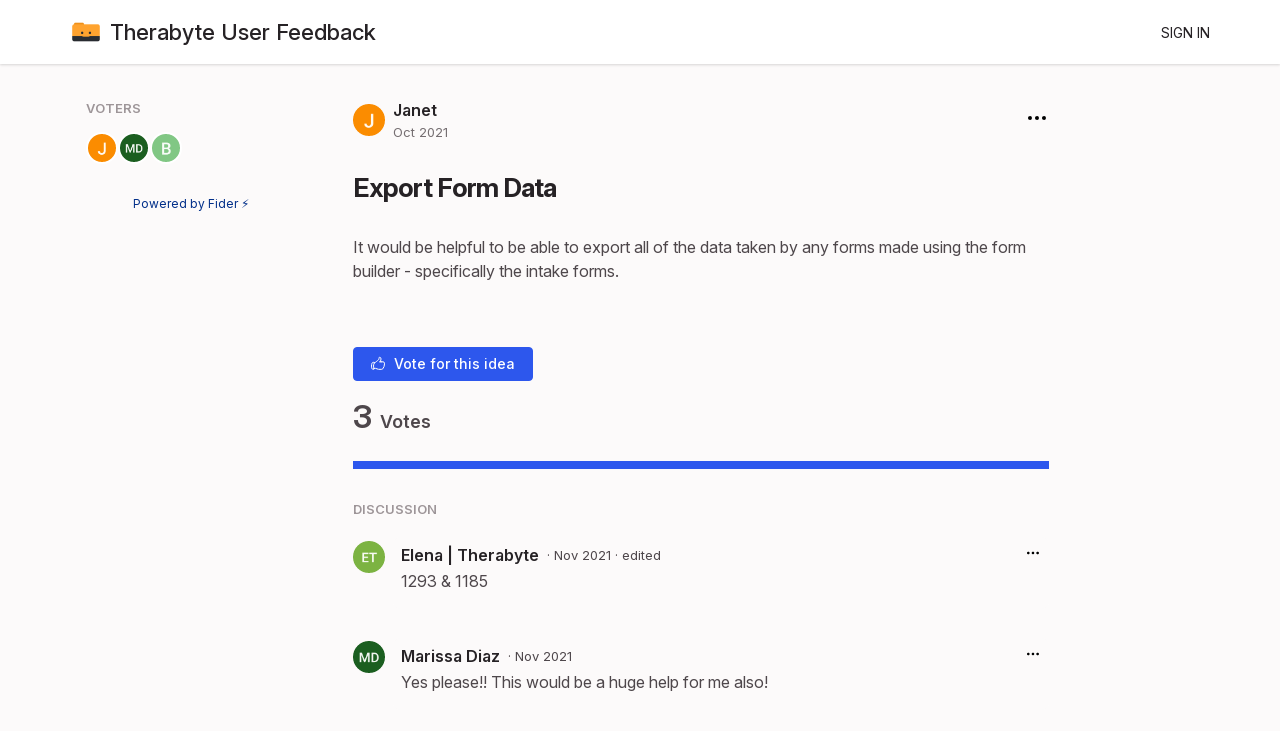

--- FILE ---
content_type: text/html; charset=utf-8
request_url: https://feedback.therabyte.com/posts/93/export-form-data
body_size: 2389
content:
<!DOCTYPE html>
<html lang="en">
<head>
  <meta charset="utf-8"/>
  <meta name="viewport" content="width=device-width, initial-scale=1">
  <link rel="icon" href="https://feedback.therabyte.com/static/favicon/logos/XN0SQRRM92KlskEHXkWze9Y3o1ojsjIBsWTUaHoHW8QywxLt7oN1w6nNyZtPrEGR-therabyte_icon_fb_min.png?size=64" sizes="64x64" type="image/png">
  <link rel="icon" href="https://feedback.therabyte.com/static/favicon/logos/XN0SQRRM92KlskEHXkWze9Y3o1ojsjIBsWTUaHoHW8QywxLt7oN1w6nNyZtPrEGR-therabyte_icon_fb_min.png?size=192" sizes="192x192" type="image/png">
  <link rel="apple-touch-icon" href="https://feedback.therabyte.com/static/favicon/logos/XN0SQRRM92KlskEHXkWze9Y3o1ojsjIBsWTUaHoHW8QywxLt7oN1w6nNyZtPrEGR-therabyte_icon_fb_min.png?size=180&bg=white" sizes="180x180" type="image/png">
  <link rel="preconnect" href="https://fonts.googleapis.com" />
  <link rel="preconnect" href="https://fonts.gstatic.com" crossorigin />
  <link href="https://fonts.googleapis.com/css2?family=Inter:ital,opsz,wght@0,14..32,100..900;1,14..32,100..900&display=swap" rel="stylesheet" />
  
  
    
      <link rel="stylesheet" href="https://feedback.therabyte.com/assets/css/main.226bcec8fe1d133cd5e0.css" />
    
  
  
  
    
      
      <link rel="preload" href="https://feedback.therabyte.com/assets/js/locale-en-client-json.063dae64d3dfc86318d1.js" as="script" />
    
  
    
      <link rel="preload" href="https://feedback.therabyte.com/assets/css/ShowPost-ShowPost-page.d681aa31aaa3f6fa399c.css" as="style" />
      <link rel="preload" href="https://feedback.therabyte.com/assets/js/ShowPost-ShowPost-page.0862659de9806404944a.js" as="script" />
    
  

  <title>Export Form Data · Therabyte User Feedback</title>
  <meta name="description" content="It would be helpful to be able to export all of the data taken by any forms made using the form builder - specifically the intake forms." />
  <meta property="og:title" content="Export Form Data · Therabyte User Feedback" />
  <meta property="og:description" content="It would be helpful to be able to export all of the data taken by any forms made using the form builder - specifically the intake forms." />
  <meta property="og:type" content="website" />
  <meta property="og:url" content="https://feedback.therabyte.com/posts/93/export-form-data" />
  <meta property="og:image" content="https://feedback.therabyte.com/static/images/logos/XN0SQRRM92KlskEHXkWze9Y3o1ojsjIBsWTUaHoHW8QywxLt7oN1w6nNyZtPrEGR-therabyte_icon_fb_min.png?size=200">
</head>
<body>
  
<noscript class="container page">
  <div class="mt-8">
    <h2 class="text-display2">Please enable JavaScript</h2>
    <p>This website requires JavaScript, please enable and reload the page.</p>
  </div>
</noscript>


  <div id="root"></div><div id="root-modal"></div><div id="root-toastify"></div>

  <script id="server-data" type="application/json">
     
  {"contextID":"gPpXQGJbWxNaIoNTQz9LB8JZxGLzW70s","description":"It would be helpful to be able to export all of the data taken by any forms made using the form builder - specifically the intake forms.","page":"ShowPost/ShowPost.page","props":{"attachments":[],"comments":[{"id":66,"content":"1293 \u0026 1185","createdAt":"2021-11-03T04:24:46.830011Z","user":{"id":34,"name":"Elena | Therabyte","role":"visitor","avatarURL":"https://feedback.therabyte.com/static/avatars/gravatar/34/Elena%20%7C%20Therabyte","status":"active"},"editedAt":"2021-11-12T00:33:42.662037Z","editedBy":{"id":34,"name":"Elena | Therabyte","role":"visitor","avatarURL":"https://feedback.therabyte.com/static/avatars/gravatar/34/Elena%20%7C%20Therabyte","status":"active"}},{"id":75,"content":"Yes please!! This would be a huge help for me also!","createdAt":"2021-11-12T00:44:32.286507Z","user":{"id":44,"name":"Marissa Diaz","role":"visitor","avatarURL":"https://feedback.therabyte.com/static/avatars/gravatar/44/Marissa%20Diaz","status":"active"}}],"post":{"id":93,"number":93,"title":"Export Form Data","slug":"export-form-data","description":"It would be helpful to be able to export all of the data taken by any forms made using the form builder - specifically the intake forms.","createdAt":"2021-10-27T23:31:38.980848Z","user":{"id":36,"name":"Janet","role":"visitor","avatarURL":"https://feedback.therabyte.com/static/avatars/gravatar/36/Janet","status":"active"},"hasVoted":false,"votesCount":3,"commentsCount":2,"status":"open","tags":[]},"subscribed":false,"tags":[],"votes":[{"user":{"id":36,"name":"Janet","avatarURL":"https://feedback.therabyte.com/static/avatars/gravatar/36/Janet"},"createdAt":"2021-10-27T23:31:38.997411Z"},{"user":{"id":44,"name":"Marissa Diaz","avatarURL":"https://feedback.therabyte.com/static/avatars/gravatar/44/Marissa%20Diaz"},"createdAt":"2021-11-12T01:14:00.98948Z"},{"user":{"id":53,"name":"Boaz","avatarURL":"https://feedback.therabyte.com/static/avatars/gravatar/53/Boaz"},"createdAt":"2022-03-30T16:40:36.740291Z"}]},"sessionID":"lCr3myGvWALJ1vwXQk05eYlHzthBIpqzBIlzsNZfsTpmHOsz","settings":{"assetsURL":"https://feedback.therabyte.com","baseURL":"https://feedback.therabyte.com","domain":"","environment":"production","googleAnalytics":"","hasLegal":false,"isBillingEnabled":false,"locale":"en","mode":"single","oauth":[{"provider":"facebook","displayName":"Facebook","clientID":"190006175685965","url":"/oauth/facebook","callbackURL":"https://feedback.therabyte.com/oauth/facebook/callback","logoBlobKey":"","isCustomProvider":false,"isEnabled":true}]},"tenant":{"id":1,"name":"Therabyte User Feedback","subdomain":"default","invitation":"","welcomeMessage":"We love to get feature requests for Therabyte! \nInteract with existing feature requests: vote, comment, or submit a new feature request.\n\nWhile creating a new feature request, please include the following:\n\n1. A description of the feature (the more detail, the better) 👍\n2. Why this is awesome/valuable\n3. If possible, add an image or video (using Loom.com) to help us understand your feature request better.\n\nPrivacy Statement: \nhttps://therabyte.app/privacy-statement/\n\n--------------------------------------------\n\nTo report bugs, you can reach our support team in the following locations:\n- Contact our team from within Therabyte\n- Email us at support@therabyte.com\n\n--------------------------------------------\n\nTo get started, you can enter a new suggestion below:","cname":"","status":1,"locale":"en","isPrivate":false,"logoBlobKey":"logos/XN0SQRRM92KlskEHXkWze9Y3o1ojsjIBsWTUaHoHW8QywxLt7oN1w6nNyZtPrEGR-therabyte_icon_fb_min.png","isEmailAuthAllowed":true},"title":"Export Form Data · Therabyte User Feedback"}

  </script>

  

  
  
    
    <script src="https://feedback.therabyte.com/assets/js/runtime.22e16d0d09a9c12393e8.js" crossorigin="anonymous"></script>
    
    <script src="https://feedback.therabyte.com/assets/js/common.92e71d2330722d3f405a.js" crossorigin="anonymous"></script>
    
    <script src="https://feedback.therabyte.com/assets/js/vendor.8f5fc7e9b82fb34a60a8.js" crossorigin="anonymous"></script>
    
    <script src="https://feedback.therabyte.com/assets/js/markdown.7181d31fdf48e565b5c2.js" crossorigin="anonymous"></script>
    
    <script src="https://feedback.therabyte.com/assets/js/main.7a8dccddc4040990ef12.js" crossorigin="anonymous"></script>
    
  

   
    
  
</body>
</html>


--- FILE ---
content_type: text/css; charset=utf-8
request_url: https://feedback.therabyte.com/assets/css/ShowPost-ShowPost-page.d681aa31aaa3f6fa399c.css
body_size: 245
content:
#p-show-post .p-show-post__main-col{padding:16px;border-radius:8px;margin-bottom:16px}#p-show-post .p-show-post__action-col>:first-child{padding:16px}@media only screen and (min-width: 992px){#p-show-post .p-show-post{display:grid;gap:24px;grid-template-columns:2fr 6fr 1fr;grid-template-rows:auto;grid-template-areas:"Action Main" "Action Main"}#p-show-post .p-show-post__main-col{grid-area:Main}#p-show-post .p-show-post__action-col{grid-area:Action}}


--- FILE ---
content_type: text/javascript; charset=utf-8
request_url: https://feedback.therabyte.com/assets/js/ShowPost-ShowPost-page.0862659de9806404944a.js
body_size: 6459
content:
"use strict";(self.webpackChunkfider=self.webpackChunkfider||[]).push([[314],{2600:(e,t,s)=>{s.r(t),s.d(t,{default:()=>j});var n=s(6540),a=s(5029),o=s(6141),l=s(4923),r=s(8675),i=s(1376),c=s(4597),m=s(8879),d=s(7712),u=s(4545);const p=e=>{const t=(0,c.uE)(),s=(0,n.useRef)(null),[a,p]=(0,n.useState)(!1),[h,E]=(0,n.useState)(e.comment.content),[g,w]=(0,n.useState)(!1),[b,v]=(0,n.useState)([]),[x,y]=(0,n.useState)(e.comment.reactionCounts),f=(0,n.useRef)(null),[k,C]=(0,n.useState)(),S=e=>{null!=s.current&&s.current.contains(e.target)||(0,o.Dg)()};(0,n.useEffect)((()=>{if(e.highlighted)return document.addEventListener("mousedown",S),()=>{document.removeEventListener("mousedown",S)}}),[e.highlighted]);const N=()=>C(void 0),z=async()=>{w(!1)},A=t=>()=>{"copylink"===t?(window.location.hash=`#comment-${e.comment.id}`,(0,o.lW)(window.location.href).then((()=>o.me.success(d.Ru._({id:"showpost.comment.copylink.success"}))),(()=>o.me.error(d.Ru._({id:"showpost.comment.copylink.error"}))))):"edit"===t?(p(!0),N()):"delete"===t&&w(!0)},M=e.comment,T=!!M.editedAt&&!!M.editedBy&&n.createElement("span",{"data-tooltip":`This comment has been edited by ${M.editedBy.name} on ${(0,o.Yq)(t.currentLocale,M.editedAt)}`},"· edited"),F=(0,o.nJ)({"flex-grow rounded-md p-2":!0,"bg-gray-100":!e.highlighted,"bg-gray-200":e.highlighted});return n.createElement("div",{id:`comment-${M.id}`},n.createElement(i.zt,{spacing:2,className:"c-comment flex-items-baseline"},n.createElement(r.aF.Window,{isOpen:g,onClose:z,center:!1,size:"small"},n.createElement(r.aF.Header,null,n.createElement(m.x6,{id:"modal.deletecomment.header"})),n.createElement(r.aF.Content,null,n.createElement("p",null,n.createElement(m.x6,{id:"modal.deletecomment.text",components:{0:n.createElement("strong",null)}}))),n.createElement(r.aF.Footer,null,n.createElement(r.$n,{variant:"danger",onClick:async()=>{(await o.o1.deleteComment(e.post.number,e.comment.id)).ok&&location.reload()}},n.createElement(m.x6,{id:"action.delete"})),n.createElement(r.$n,{variant:"tertiary",onClick:z},n.createElement(m.x6,{id:"action.cancel"})))),n.createElement("div",{className:"pt-4"},n.createElement(r.eu,{user:M.user})),n.createElement("div",{ref:s,className:F},n.createElement("div",{className:"mb-1"},n.createElement(i.zt,{justify:"between"},n.createElement(i.zt,null,n.createElement(r.xE,{user:M.user})," ",n.createElement("div",{className:"text-xs"},"· ",n.createElement(r.do,{locale:t.currentLocale,date:M.createdAt})," ",T)),!a&&n.createElement(r.ms,{position:"left",renderHandle:n.createElement(r.In,{sprite:l.A,width:"16",height:"16"})},n.createElement(r.ms.ListItem,{onClick:A("copylink")},n.createElement(m.x6,{id:"action.copylink"})),!!t.session.isAuthenticated&&(t.session.user.isCollaborator||e.comment.user.id===t.session.user.id)&&n.createElement(n.Fragment,null,n.createElement(r.ms.Divider,null),n.createElement(r.ms.ListItem,{onClick:A("edit")},n.createElement(m.x6,{id:"action.edit"})),n.createElement(r.ms.ListItem,{onClick:A("delete"),className:"text-red-700"},n.createElement(m.x6,{id:"action.delete"})))))),n.createElement("div",null,a?n.createElement(r.lV,{error:k},n.createElement(u.A,{disabled:!t.session.isAuthenticated,initialValue:h,onChange:E,placeholder:M.content}),n.createElement(r.jD,{field:"attachments",bkeys:M.attachments,maxUploads:2,onChange:v}),n.createElement(r.$n,{size:"small",onClick:async()=>{const t=await o.o1.updateComment(e.post.number,e.comment.id,h,b);t.ok?location.reload():C(t.error)},variant:"primary"},n.createElement(m.x6,{id:"action.save"})),n.createElement(r.$n,{variant:"tertiary",size:"small",onClick:async()=>{p(!1),E(e.comment.content),N()}},n.createElement(m.x6,{id:"action.cancel"}))):n.createElement(n.Fragment,null,n.createElement(r.oz,{text:M.content,style:"full"}),M.attachments&&M.attachments.map((e=>n.createElement(r.a,{key:e,bkey:e}))),n.createElement(r.LI,{reactions:x,emojiSelectorRef:f,toggleReaction:async t=>{const s=await o.o1.toggleCommentReaction(e.post.number,M.id,t);if(s.ok){const e=s.data.added;y((s=>{const n=[...s??[]],a=n.findIndex((e=>e.emoji===t));if(-1!==a){const t=e?n[a].count+1:n[a].count-1;0===t?n.splice(a,1):n[a]={...n[a],count:t,includesMe:e}}else e&&n.push({emoji:t,count:1,includesMe:!0});return n}))}}}))))))},h=e=>{const t=()=>`CommentInput-Comment-${e.post.id}`,s=()=>o.PP.session.get(t()),a=(0,c.uE)(),[l,p]=(0,n.useState)(!1),[h,E]=(0,n.useState)([]),[g,w]=(0,n.useState)(void 0),[b,v]=(0,n.useState)(!1);(0,n.useEffect)((()=>{v(!0)}),[]);const x=(0,n.useCallback)((e=>{o.PP.session.set(t(),e)}),[]);return n.createElement(n.Fragment,null,n.createElement(r.M9,{isOpen:l,onClose:()=>p(!1)}),n.createElement(i.zt,{spacing:2,className:"c-comment-input",align:"start"},o.bq.session.isAuthenticated&&n.createElement(r.eu,{user:o.bq.session.user}),n.createElement("div",{className:"flex-grow bg-gray-100 rounded-md p-2"},n.createElement(r.lV,{error:g},o.bq.session.isAuthenticated&&n.createElement("div",{className:"mb-1"},n.createElement(r.xE,{user:o.bq.session.user})),b?n.createElement(n.Fragment,null,n.createElement(u.A,{disabled:!o.bq.session.isAuthenticated,onChange:x,onFocus:()=>{a.session.isAuthenticated||p(!0)},initialValue:s(),placeholder:d.Ru._("showpost.commentinput.placeholder",{message:"Leave a comment"})}),n.createElement(n.Fragment,null,n.createElement(r.jD,{field:"attachments",maxUploads:2,onChange:E}),n.createElement(r.$n,{variant:"primary",onClick:async()=>{w(void 0);const n=s(),a=await o.o1.createComment(e.post.number,n||"",h);a.ok?(o.PP.session.remove(t()),location.reload()):w(a.error)}},n.createElement(m.x6,{id:"action.submit"})))):n.createElement("div",{className:"comment-input-placeholder p-2"},d.Ru._("showpost.commentinput.placeholder",{message:"Leave a comment"}))))))},E=e=>n.createElement(n.Fragment,null,n.createElement(i.Tk,{spacing:2,className:"c-comment-list mt-8"},n.createElement("span",{className:"text-category"},n.createElement(m.x6,{id:"label.discussion"})),n.createElement(i.Tk,{spacing:4,className:"c-comment-list"},e.comments.map((t=>n.createElement(p,{key:t.id,post:e.post,comment:t,highlighted:e.highlightedComment===t.id}))),n.createElement(h,{post:e.post}))));var g=s(3070),w=s(9902),b=s(2897),v=s.n(b),x=s(5042),y=s.n(x),f=new(v())({id:"heroicons-check",use:"heroicons-check-usage",viewBox:"0 0 24 24",content:'<symbol xmlns="http://www.w3.org/2000/svg" fill="none" viewBox="0 0 24 24" stroke="currentColor" id="heroicons-check"><path stroke-linecap="round" stroke-linejoin="round" stroke-width="2" d="m5 13 4 4L19 7" /></symbol>'});y().add(f);const k=f,C=e=>n.createElement(i.zt,{className:"clickable hover:bg-gray-100 rounded py-1",onClick:()=>{e.onClick(e.tag)}},n.createElement(r.In,{sprite:k,className:`h-4 text-green-600 ${!e.assigned&&"invisible"}`}),n.createElement(r.Ef,{tag:e.tag})),S=e=>{const t=(0,c.uE)(),s=t.session.isAuthenticated&&t.session.user.isCollaborator&&e.tags.length>0,[a,l]=(0,n.useState)(!1),[d,u]=(0,n.useState)(e.tags.filter((t=>e.post.tags.indexOf(t.slug)>=0))),p=async t=>{const s=d.indexOf(t);let n=[];s>=0?(await o.o1.unassignTag(t.slug,e.post.number)).ok&&(n=[...d],n.splice(s,1)):(await o.o1.assignTag(t.slug,e.post.number)).ok&&(n=[...d,t]),u(n)},h=()=>{s&&l(!a)};if(!s&&0===d.length)return null;const E=n.createElement(i.zt,{spacing:2,align:"center"},d.length>0&&d.map((e=>n.createElement(r.Ef,{key:e.id,tag:e,link:!0}))),n.createElement(i.zt,{spacing:1,align:"center",className:"clickable",onClick:h},n.createElement("span",null,n.createElement(m.x6,{id:"label.edittags"})))),g=e.tags.length>0&&n.createElement(i.Tk,{justify:"between",className:"flex-items-start"},e.tags.map((e=>n.createElement(C,{key:e.id,tag:e,assigned:d.indexOf(e)>=0,onClick:p}))),n.createElement(r.$n,{variant:"secondary",size:"small",onClick:h},n.createElement(m.x6,{id:"action.close"})));return t.isReadOnly?n.createElement(i.Tk,null,n.createElement(i.zt,{spacing:2,className:"text-category"},n.createElement(m.x6,{id:"label.tags"})),E):n.createElement(i.Tk,null,n.createElement(i.zt,{spacing:2,align:"center",className:"text-primary-base text-xs"},!a&&E,a&&g))};var N=new(v())({id:"heroicons-plus",use:"heroicons-plus-usage",viewBox:"0 0 24 24",content:'<symbol xmlns="http://www.w3.org/2000/svg" fill="none" viewBox="0 0 24 24" stroke-width="1.5" stroke="currentColor" class="size-6" id="heroicons-plus"><path stroke-linecap="round" stroke-linejoin="round" d="M12 4.5v15m7.5-7.5h-15" /></symbol>'});y().add(N);const z=N,A=e=>{const t=(0,c.uE)(),[s,a]=(0,n.useState)(e.subscribed),l=async()=>{const t=s?o.o1.unsubscribe:o.o1.subscribe;(await t(e.post.number)).ok&&a(!s)};if(!t.session.isAuthenticated)return null;const d=s?n.createElement(r.$n,{className:"w-full text-gray-800 bg-white border border-gray-800 no-focus",onClick:l,disabled:t.isReadOnly},n.createElement(r.In,{sprite:k})," ",n.createElement("span",null,n.createElement(m.x6,{id:"label.following"}))):n.createElement(r.$n,{className:"w-full text-blue-500 bg-white border border-blue-500 no-focus",onClick:l,disabled:t.isReadOnly},n.createElement(r.In,{sprite:z}),n.createElement("span",null,n.createElement(m.x6,{id:"label.follow"})));return n.createElement(i.Tk,null,d)},M=e=>{const t=(0,c.uE)(),[s,l]=(0,n.useState)(e.votes),[d,u]=(0,n.useState)(e.post.hasVoted),[p,h]=(0,n.useState)(!1),E=a.nz.Get(e.post.status).closed||t.isReadOnly,g=d?n.createElement(m.x6,{id:"action.voted"}):n.createElement(m.x6,{id:"action.vote"}),b=d?k:w.A;return n.createElement(i.Tk,{spacing:4},n.createElement(r.M9,{isOpen:p,onClose:()=>h(!1)}),n.createElement("div",{className:"align-self-start"},n.createElement(r.$n,{variant:"primary",onClick:async()=>{if(!t.session.isAuthenticated)return void h(!0);const n=await o.o1.toggleVote(e.post.number);n.ok&&(l(n.data.voted?s+1:s-1),u(n.data.voted))},disabled:E,style:{minWidth:"180px"}},n.createElement(i.zt,{spacing:2,justify:"center",className:"w-full"},n.createElement(r.In,{sprite:b})," ",n.createElement("span",null,g)))),n.createElement(i.zt,{align:"center"},n.createElement("span",{className:"text-semibold text-2xl",style:{fontSize:"32px",minHeight:"48px"}},s),n.createElement("span",{className:"text-semibold text-lg"},1===s?"Vote":"Votes")))},T=e=>{const t=(0,c.uE)(),[s,l]=(0,n.useState)(""),[i,u]=(0,n.useState)(),p=a.nz.Get(e.post.status);return t.session.isAuthenticated&&t.session.user.isAdministrator&&!p.closed?n.createElement(r.aF.Window,{isOpen:e.showModal,onClose:e.onModalClose,center:!1,size:"large"},n.createElement(r.aF.Content,null,n.createElement(r.lV,{error:i},n.createElement(r.fs,{field:"text",onChange:l,value:s,placeholder:d.Ru._("showpost.moderationpanel.text.placeholder",{message:"Why are you deleting this post? (optional)"})},n.createElement("span",{className:"text-muted"},n.createElement(m.x6,{id:"showpost.moderationpanel.text.help",components:{0:n.createElement("strong",null)}}))))),n.createElement(r.aF.Footer,null,n.createElement(r.$n,{variant:"danger",onClick:async()=>{const t=await o.o1.deletePost(e.post.number,s);t.ok?(e.onModalClose(),o.gM.goHome()):t.error&&u(t.error)}},n.createElement(m.x6,{id:"action.delete"})),n.createElement(r.$n,{variant:"tertiary",onClick:e.onModalClose},n.createElement(m.x6,{id:"action.cancel"})))):null};var F=s(1882);const R=e=>{const[t,s]=(0,n.useState)(""),[l,c]=(0,n.useState)([]),[u,p]=(0,n.useState)();return(0,n.useEffect)((()=>{if(!t)return;const s=setTimeout((()=>{o.o1.searchPosts({query:t,limit:6}).then((t=>{if(t.ok){const s=e.exclude&&e.exclude.length>0?t.data.filter((t=>e.exclude&&-1===e.exclude.indexOf(t.number))):t.data;c(s)}}))}),500);return()=>{clearTimeout(s)}}),[t]),n.createElement(n.Fragment,null,n.createElement(r.pd,{field:"query",icon:F.A,placeholder:d.Ru._("showpost.postsearch.query.placeholder",{message:"Search original post..."}),value:t,onChange:s}),n.createElement("div",{className:"grid gap-2 grid-cols-1 lg:grid-cols-3"},l.map((t=>{return n.createElement(i.Tk,{onClick:(s=t,()=>{e.onChanged(s.number),p(s)}),className:"bg-gray-50 p-4 clickable border-2 rounded "+(u===t?"border-primary-base":""),key:t.id},n.createElement(i.zt,{className:"text-2xs"},n.createElement("span",null,"#",t.number)," ",n.createElement("span",null,"·")," ",n.createElement(r.AT,{status:a.nz.Get(t.status)})," ",n.createElement("span",null,"·")," ",n.createElement("span",null,n.createElement(m.x6,{id:"showpost.postsearch.numofvotes",values:{0:t.votesCount}}))),n.createElement("span",null,t.title));var s}))))};function $(e,t,s){return(t=function(e){var t=function(e){if("object"!=typeof e||!e)return e;var t=e[Symbol.toPrimitive];if(void 0!==t){var s=t.call(e,"string");if("object"!=typeof s)return s;throw new TypeError("@@toPrimitive must return a primitive value.")}return String(e)}(e);return"symbol"==typeof t?t:t+""}(t))in e?Object.defineProperty(e,t,{value:s,enumerable:!0,configurable:!0,writable:!0}):e[t]=s,e}class O extends n.Component{constructor(e){super(e),$(this,"submit",(async()=>{const e=await o.o1.respond(this.props.post.number,this.state);e.ok?location.reload():this.setState({error:e.error})})),$(this,"setStatus",(e=>{e&&this.setState({status:e.value})})),$(this,"setOriginalNumber",(e=>{this.setState({originalNumber:e})})),$(this,"setText",(e=>{this.setState({text:e})})),this.state={status:this.props.post.status,originalNumber:0,text:this.props.post.response?this.props.post.response.text:""}}render(){const e=a.nz.All.map((e=>{const t=`enum.poststatus.${e.value.toString()}`;return{value:e.value.toString(),label:d.Ru._(t,{message:e.title})}}));return n.createElement(r.aF.Window,{isOpen:this.props.showModal,onClose:this.props.onCloseModal,center:!1,size:"large"},n.createElement(r.aF.Content,null,n.createElement(r.lV,{error:this.state.error,className:"c-response-form"},n.createElement(r.l6,{field:"status",label:"Status",defaultValue:this.state.status,options:e,onChange:this.setStatus}),this.state.status===a.nz.Duplicate.value?n.createElement(n.Fragment,null,n.createElement(r.D0,null,n.createElement(R,{exclude:[this.props.post.number],onChanged:this.setOriginalNumber})),n.createElement(r.$f,{fields:["originalNumber"],error:this.state.error}),n.createElement("span",{className:"text-muted"},n.createElement(m.x6,{id:"showpost.responseform.message.mergedvotes"}))):n.createElement(r.fs,{field:"text",onChange:this.setText,value:this.state.text,minRows:5,placeholder:d.Ru._("showpost.responseform.text.placeholder",{message:"What's going on with this post? Let your users know what are your plans..."})}))),n.createElement(r.aF.Footer,null,n.createElement(r.$n,{variant:"primary",onClick:this.submit},n.createElement(m.x6,{id:"action.submit"})),n.createElement(r.$n,{variant:"tertiary",onClick:this.props.onCloseModal},n.createElement(m.x6,{id:"action.cancel"}))))}}const q=e=>{const[t,s]=(0,n.useState)(!1),[a,l]=(0,n.useState)(""),[u,p]=(0,n.useState)([]),[h,E]=(0,n.useState)([]),w=(0,c.uE)();(0,n.useEffect)((()=>{e.isOpen&&o.o1.listVotes(e.post.number).then((e=>{e.ok&&(p(e.data),E(e.data),s(!1))}))}),[e.isOpen]);const b=async()=>{e.onClose&&e.onClose()},v=e=>{const t=u.filter((t=>t.user.name.toLowerCase().indexOf(e.toLowerCase())>=0));l(e),E(t)};return n.createElement(r.aF.Window,{isOpen:e.isOpen,center:!1,onClose:b},n.createElement(r.aF.Content,null,t&&n.createElement(r.aH,null),!t&&n.createElement(n.Fragment,null,n.createElement(r.pd,{field:"query",icon:a?g.A:F.A,onIconClick:a?()=>{v("")}:void 0,placeholder:d.Ru._("modal.showvotes.query.placeholder",{message:"Search for users by name..."}),value:a,onChange:v}),n.createElement(i.Tk,{spacing:2,className:"h-max-5xl overflow-auto"},h.map((e=>n.createElement(i.zt,{key:e.user.id,justify:"between"},n.createElement(i.zt,null,n.createElement(r.eu,{user:e.user}),n.createElement(i.Tk,{spacing:0},n.createElement(r.xE,{user:e.user}),n.createElement("span",{className:"text-muted"},e.user.email))),n.createElement("span",{className:"text-muted"},n.createElement(r.do,{locale:w.currentLocale,date:e.createdAt}))))),0===h.length&&n.createElement("p",{className:"text-muted"},n.createElement(m.x6,{id:"modal.showvotes.message.zeromatches",values:{query:a},components:{0:n.createElement("strong",null)}}))))),n.createElement(r.aF.Footer,null,n.createElement(r.$n,{variant:"tertiary",onClick:b},n.createElement(m.x6,{id:"action.close"}))))},D=e=>{const t=(0,c.uE)(),[s,a]=(0,n.useState)(!1),l=t.session.isAuthenticated&&o.bq.session.user.isCollaborator,d=()=>{l&&a(!0)},u=e.post.votesCount-e.votes.length;return n.createElement(i.Tk,{spacing:4},n.createElement(q,{post:e.post,isOpen:s,onClose:()=>a(!1)}),!e.hideTitle&&n.createElement("span",{className:"text-category"},n.createElement(m.x6,{id:"label.voters"})),e.votes.length>0&&n.createElement(i.zt,{spacing:0,className:"gap-2"},n.createElement(r.GE,{users:e.votes.map((e=>e.user)),overlap:!1})),u>0&&n.createElement(r.$n,{variant:"tertiary",disabled:!l,size:"small",onClick:d},n.createElement(m.x6,{id:"showpost.votespanel.more",values:{extraVotesCount:u}})),e.votes.length>0&&0===u&&l&&n.createElement(r.$n,{variant:"tertiary",size:"small",disabled:!l,onClick:d},n.createElement(m.x6,{id:"showpost.votespanel.seedetails"})),0===e.votes.length&&n.createElement("span",{className:"text-muted"},n.createElement(m.x6,{id:"label.none"})))};function L(e,t,s){return(t=function(e){var t=function(e){if("object"!=typeof e||!e)return e;var t=e[Symbol.toPrimitive];if(void 0!==t){var s=t.call(e,"string");if("object"!=typeof s)return s;throw new TypeError("@@toPrimitive must return a primitive value.")}return String(e)}(e);return"symbol"==typeof t?t:t+""}(t))in e?Object.defineProperty(e,t,{value:s,enumerable:!0,configurable:!0,writable:!0}):e[t]=s,e}class j extends n.Component{constructor(e){super(e),L(this,"saveChanges",(async()=>{const e=await o.o1.updatePost(this.props.post.number,this.state.newTitle,this.state.newDescription,this.state.attachments);e.ok?location.reload():this.setState({error:e.error})})),L(this,"canDeletePost",(()=>{const e=a.nz.Get(this.props.post.status);return!(!o.bq.session.isAuthenticated||!o.bq.session.user.isAdministrator||e.closed)})),L(this,"setNewTitle",(e=>{this.setState({newTitle:e})})),L(this,"setNewDescription",(e=>{this.setState({newDescription:e})})),L(this,"setAttachments",(e=>{this.setState({attachments:e})})),L(this,"setShowDeleteModal",(e=>{this.setState({showDeleteModal:e})})),L(this,"setShowResponseModal",(e=>{this.setState({showResponseModal:e})})),L(this,"cancelEdit",(async()=>{this.setState({error:void 0,editMode:!1})})),L(this,"startEdit",(async()=>{this.setState({editMode:!0})})),L(this,"handleHashChange",(e=>{const t=window.location.hash,s=/#comment-([0-9]+)/.exec(t);let a;if(null===s)a=void 0;else{const t=parseInt(s[1]);this.props.comments.map((e=>e.id)).includes(t)?a=t:(e?.cancelable?e.preventDefault():(0,o.Dg)(!0),o.me.error(n.createElement(m.x6,{id:"showpost.comment.unknownhighlighted",values:{id:t}})),a=void 0)}this.setState({highlightedComment:a})})),L(this,"onActionSelected",(e=>()=>{"copy"===e?(navigator.clipboard.writeText(window.location.href),o.me.success(n.createElement(m.x6,{id:"showpost.copylink.success"}))):"delete"===e?this.setShowDeleteModal(!0):"status"===e?this.setShowResponseModal(!0):"edit"===e&&this.startEdit()})),this.state={editMode:!1,showDeleteModal:!1,showResponseModal:!1,newTitle:this.props.post.title,newDescription:this.props.post.description,attachments:[]}}componentDidMount(){this.handleHashChange(),window.addEventListener("hashchange",this.handleHashChange)}componentWillUnmount(){window.removeEventListener("hashchange",this.handleHashChange)}render(){return n.createElement(n.Fragment,null,n.createElement(r.Y9,null),n.createElement("div",{id:"p-show-post",className:"page container"},n.createElement("div",{className:"p-show-post"},n.createElement("div",{className:"p-show-post__main-col"},n.createElement("div",{className:"p-show-post__header-col"},n.createElement(i.Tk,{spacing:8},n.createElement(i.zt,{justify:"between"},n.createElement(i.Tk,{align:"start"},!this.state.editMode&&n.createElement(i.zt,null,n.createElement(r.eu,{user:this.props.post.user}),n.createElement(i.Tk,{spacing:1},n.createElement(r.xE,{user:this.props.post.user}),n.createElement(r.do,{className:"text-muted",locale:o.bq.currentLocale,date:this.props.post.createdAt})))),!this.state.editMode&&n.createElement(r.ms,{position:"left",renderHandle:n.createElement(r.In,{sprite:l.A,width:"24",height:"24"})},n.createElement(r.ms.ListItem,{onClick:this.onActionSelected("copy")},n.createElement(m.x6,{id:"action.copylink"})),o.bq.session.isAuthenticated&&(e=o.bq.session.user,t=this.props.post,!!e.isCollaborator||e.id===t.user.id&&(0,o.fF)(t.createdAt)<=3600)&&n.createElement(n.Fragment,null,n.createElement(r.ms.ListItem,{onClick:this.onActionSelected("edit")},n.createElement(m.x6,{id:"action.edit"})),o.bq.session.user.isCollaborator&&n.createElement(r.ms.ListItem,{onClick:this.onActionSelected("status")},n.createElement(m.x6,{id:"action.respond"}))),this.canDeletePost()&&n.createElement(r.ms.ListItem,{onClick:this.onActionSelected("delete"),className:"text-red-700"},n.createElement(m.x6,{id:"action.delete"})))),n.createElement("div",{className:"flex-grow"},this.state.editMode?n.createElement(r.lV,{error:this.state.error},n.createElement(r.pd,{field:"title",maxLength:100,value:this.state.newTitle,onChange:this.setNewTitle})):n.createElement(n.Fragment,null,n.createElement("h1",{className:"text-large"},this.props.post.title))),n.createElement(T,{onModalClose:()=>this.setShowDeleteModal(!1),showModal:this.state.showDeleteModal,post:this.props.post}),o.bq.session.isAuthenticated&&o.bq.session.user.isCollaborator&&n.createElement(O,{onCloseModal:()=>this.setShowResponseModal(!1),showModal:this.state.showResponseModal,post:this.props.post}),n.createElement(i.Tk,null,this.state.editMode?n.createElement(r.lV,{error:this.state.error},n.createElement(r.fs,{field:"description",value:this.state.newDescription,onChange:this.setNewDescription}),n.createElement(r.jD,{field:"attachments",bkeys:this.props.attachments,maxUploads:3,onChange:this.setAttachments})):n.createElement(n.Fragment,null,this.props.post.description&&n.createElement(r.oz,{className:"description",text:this.props.post.description,style:"full"}),!this.props.post.description&&n.createElement("em",{className:"text-muted"},n.createElement(m.x6,{id:"showpost.message.nodescription"})),this.props.attachments.map((e=>n.createElement(r.a,{key:e,bkey:e}))))),n.createElement("div",{className:"mt-2"},n.createElement(S,{post:this.props.post,tags:this.props.tags})),n.createElement(i.Tk,{spacing:4},this.state.editMode?n.createElement(i.zt,null,n.createElement(r.$n,{variant:"primary",onClick:this.saveChanges,disabled:o.bq.isReadOnly},n.createElement(r.In,{sprite:w.A})," ",n.createElement("span",null,n.createElement(m.x6,{id:"action.save"}))),n.createElement(r.$n,{onClick:this.cancelEdit,disabled:o.bq.isReadOnly},n.createElement(r.In,{sprite:g.A}),n.createElement("span",null,n.createElement(m.x6,{id:"action.cancel"})))):n.createElement(i.zt,{justify:"between",align:"start"},n.createElement(M,{post:this.props.post,votes:this.props.post.votesCount}),n.createElement(A,{post:this.props.post,subscribed:this.props.subscribed})),n.createElement("div",{className:"border-4 border-blue-500"})),n.createElement(r.y2,{status:this.props.post.status,response:this.props.post.response}))),n.createElement("div",{className:"p-show-post__discussion_col"},n.createElement(E,{post:this.props.post,comments:this.props.comments,highlightedComment:this.state.highlightedComment}))),n.createElement("div",{className:"p-show-post__action-col"},n.createElement(D,{post:this.props.post,votes:this.props.votes}),n.createElement(r.q9,{slot:"show-post",className:"mt-3"})))));var e,t}}},4923:(e,t,s)=>{s.d(t,{A:()=>i});var n=s(2897),a=s.n(n),o=s(5042),l=s.n(o),r=new(a())({id:"heroicons-dots-horizontal",use:"heroicons-dots-horizontal-usage",viewBox:"0 0 24 24",content:'<symbol xmlns="http://www.w3.org/2000/svg" fill="none" viewBox="0 0 24 24" stroke="currentColor" id="heroicons-dots-horizontal"><path stroke-linecap="round" stroke-linejoin="round" stroke-width="2" d="M5 12h.01M12 12h.01M19 12h.01M6 12a1 1 0 1 1-2 0 1 1 0 0 1 2 0zm7 0a1 1 0 1 1-2 0 1 1 0 0 1 2 0zm7 0a1 1 0 1 1-2 0 1 1 0 0 1 2 0z" /></symbol>'});l().add(r);const i=r},1882:(e,t,s)=>{s.d(t,{A:()=>i});var n=s(2897),a=s.n(n),o=s(5042),l=s.n(o),r=new(a())({id:"heroicons-search",use:"heroicons-search-usage",viewBox:"0 0 24 24",content:'<symbol xmlns="http://www.w3.org/2000/svg" fill="none" viewBox="0 0 24 24" stroke="currentColor" id="heroicons-search"><path stroke-linecap="round" stroke-linejoin="round" stroke-width="2" d="m21 21-6-6m2-5a7 7 0 1 1-14 0 7 7 0 0 1 14 0z" /></symbol>'});l().add(r);const i=r}}]);
//# sourceMappingURL=ShowPost-ShowPost-page.0862659de9806404944a.js.map

--- FILE ---
content_type: text/javascript; charset=utf-8
request_url: https://feedback.therabyte.com/assets/js/runtime.22e16d0d09a9c12393e8.js
body_size: 3406
content:
(()=>{"use strict";var e,a,t,n,r,i={},o={};function d(e){var a=o[e];if(void 0!==a)return a.exports;var t=o[e]={exports:{}};return i[e].call(t.exports,t,t.exports,d),t.exports}d.m=i,e=[],d.O=(a,t,n,r)=>{if(!t){var i=1/0;for(l=0;l<e.length;l++){t=e[l][0],n=e[l][1],r=e[l][2];for(var o=!0,c=0;c<t.length;c++)(!1&r||i>=r)&&Object.keys(d.O).every((e=>d.O[e](t[c])))?t.splice(c--,1):(o=!1,r<i&&(i=r));if(o){e.splice(l--,1);var s=n();void 0!==s&&(a=s)}}return a}r=r||0;for(var l=e.length;l>0&&e[l-1][2]>r;l--)e[l]=e[l-1];e[l]=[t,n,r]},d.n=e=>{var a=e&&e.__esModule?()=>e.default:()=>e;return d.d(a,{a}),a},d.d=(e,a)=>{for(var t in a)d.o(a,t)&&!d.o(e,t)&&Object.defineProperty(e,t,{enumerable:!0,get:a[t]})},d.f={},d.e=e=>Promise.all(Object.keys(d.f).reduce(((a,t)=>(d.f[t](e,a),a)),[])),d.u=e=>"js/"+{24:"SignIn-SignIn-page",64:"Administration-pages-ManageWebhooks-page",75:"locale-tr-client-json",119:"Administration-pages-ManageTags-page",130:"Administration-pages-PrivacySettings-page",170:"Legal-Legal-page",184:"locale-en-client-json",189:"Administration-pages-ManageMembers-page",207:"Error-Error403-page",210:"Home-Home-page",301:"locale-pl-client-json",314:"ShowPost-ShowPost-page",321:"Error-Error500-page",322:"DesignSystem-DesignSystem-page",357:"locale-sv-SE-client-json",392:"locale-pt-BR-client-json",419:"Administration-pages-Export-page",451:"locale-nl-client-json",470:"Administration-pages-GeneralSettings-page",482:"MySettings-MySettings-page",528:"locale-ar-client-json",554:"locale-ru-client-json",575:"SignUp-PendingActivation-page",598:"locale-el-client-json",605:"Administration-pages-ManageBilling-page",619:"locale-sk-client-json",620:"SignUp-SignUp-page",630:"OAuthEcho-OAuthEcho-page",637:"locale-zh-CN-client-json",654:"Administration-pages-AdvancedSettings-page",656:"Error-NotInvited-page",710:"MyNotifications-MyNotifications-page",753:"Error-Error401-page",754:"locale-it-client-json",764:"locale-de-client-json",804:"SignIn-CompleteSignInProfile-page",822:"toastify",875:"Error-Error410-page",881:"locale-fr-client-json",914:"Administration-pages-ManageAuthentication-page",943:"Administration-pages-Invitations-page",976:"locale-es-ES-client-json",987:"Error-Maintenance-page",998:"Error-Error404-page"}[e]+"."+{24:"b1f2f7fb4ee733249246",64:"fe1ec73e8c6cf0d67c93",75:"2a3b6589bf055771d9ea",119:"36e2ef5ee57ae90833b5",130:"41204568d24f57c78ae0",170:"01983fb39b06bf5678be",184:"063dae64d3dfc86318d1",189:"65adc357091e38bec590",207:"5ef2046933d64d64f4c1",210:"bfd169f270974358c3e5",301:"d2db10b65f305c555ef2",314:"0862659de9806404944a",321:"f51fc26ab85b4fa8accd",322:"5d918132fc17679c1227",357:"71a72c5bef1889562ddb",392:"c49d58e4d2a68d78f931",419:"d46f442faf9b5ea3bae3",451:"dffdffbcaeec47eb4581",470:"ccc8e2792a6ec5238e3b",482:"71d3f83d70fe3df757da",528:"e7546d9678643e939059",554:"43677238a1c7a3399bc2",575:"0c13f55820e1243bea15",598:"4b72a2a793bcdc7b3378",605:"d5167e6520b65090992e",619:"94e831a0389590620565",620:"fe9253b4bb531fd8292c",630:"2303b030b982c43c7f25",637:"0789a441c0041055c5a1",654:"728a29fc6485ffc858c3",656:"af1330baf057fa7071cc",710:"e2d44761292a7847444b",753:"780688af59b3638d4de7",754:"25398e66e825725a7e65",764:"54def8d80c643471c7a8",804:"d724209fb46946f8c318",822:"7b1414468b0a9e280a50",875:"0eb28fd2fcc73bd73bc0",881:"d737f80b7ae0f22b046f",914:"473dfc4d14fdeeab527c",943:"e19c8cfea98d019d01e1",976:"b9d8fb7820ccf456ce18",987:"c3c8d2211a7df7822a2b",998:"9071c232c71d241042da"}[e]+".js",d.miniCssF=e=>"css/"+{64:"Administration-pages-ManageWebhooks-page",119:"Administration-pages-ManageTags-page",130:"Administration-pages-PrivacySettings-page",170:"Legal-Legal-page",189:"Administration-pages-ManageMembers-page",210:"Home-Home-page",314:"ShowPost-ShowPost-page",322:"DesignSystem-DesignSystem-page",419:"Administration-pages-Export-page",470:"Administration-pages-GeneralSettings-page",605:"Administration-pages-ManageBilling-page",654:"Administration-pages-AdvancedSettings-page",804:"SignIn-CompleteSignInProfile-page",822:"toastify",914:"Administration-pages-ManageAuthentication-page",943:"Administration-pages-Invitations-page"}[e]+"."+{64:"19cc896a9b528a768efb",119:"ffe4f1dbe3482ab3cc8f",130:"ffe4f1dbe3482ab3cc8f",170:"78217580846506f7438d",189:"ffe4f1dbe3482ab3cc8f",210:"0791140d9c6f761a75f9",314:"d681aa31aaa3f6fa399c",322:"19018739ecdd82803dbf",419:"ffe4f1dbe3482ab3cc8f",470:"ffe4f1dbe3482ab3cc8f",605:"ffe4f1dbe3482ab3cc8f",654:"ffe4f1dbe3482ab3cc8f",804:"412c032b763c055e6b64",822:"542cbbb2e863b6c30aad",914:"ffe4f1dbe3482ab3cc8f",943:"ffe4f1dbe3482ab3cc8f"}[e]+".css",d.g=function(){if("object"==typeof globalThis)return globalThis;try{return this||new Function("return this")()}catch(e){if("object"==typeof window)return window}}(),d.o=(e,a)=>Object.prototype.hasOwnProperty.call(e,a),a={},t="fider:",d.l=(e,n,r,i)=>{if(a[e])a[e].push(n);else{var o,c;if(void 0!==r)for(var s=document.getElementsByTagName("script"),l=0;l<s.length;l++){var g=s[l];if(g.getAttribute("src")==e||g.getAttribute("data-webpack")==t+r){o=g;break}}o||(c=!0,(o=document.createElement("script")).charset="utf-8",o.timeout=120,d.nc&&o.setAttribute("nonce",d.nc),o.setAttribute("data-webpack",t+r),o.src=e),a[e]=[n];var f=(t,n)=>{o.onerror=o.onload=null,clearTimeout(b);var r=a[e];if(delete a[e],o.parentNode&&o.parentNode.removeChild(o),r&&r.forEach((e=>e(n))),t)return t(n)},b=setTimeout(f.bind(null,void 0,{type:"timeout",target:o}),12e4);o.onerror=f.bind(null,o.onerror),o.onload=f.bind(null,o.onload),c&&document.head.appendChild(o)}},d.r=e=>{"undefined"!=typeof Symbol&&Symbol.toStringTag&&Object.defineProperty(e,Symbol.toStringTag,{value:"Module"}),Object.defineProperty(e,"__esModule",{value:!0})},d.p="/assets/",n=e=>new Promise(((a,t)=>{var n=d.miniCssF(e),r=d.p+n;if(((e,a)=>{for(var t=document.getElementsByTagName("link"),n=0;n<t.length;n++){var r=(o=t[n]).getAttribute("data-href")||o.getAttribute("href");if("stylesheet"===o.rel&&(r===e||r===a))return o}var i=document.getElementsByTagName("style");for(n=0;n<i.length;n++){var o;if((r=(o=i[n]).getAttribute("data-href"))===e||r===a)return o}})(n,r))return a();((e,a,t,n)=>{var r=document.createElement("link");r.rel="stylesheet",r.type="text/css",r.onerror=r.onload=i=>{if(r.onerror=r.onload=null,"load"===i.type)t();else{var o=i&&("load"===i.type?"missing":i.type),d=i&&i.target&&i.target.href||a,c=new Error("Loading CSS chunk "+e+" failed.\n("+d+")");c.code="CSS_CHUNK_LOAD_FAILED",c.type=o,c.request=d,r.parentNode.removeChild(r),n(c)}},r.href=a,document.head.appendChild(r)})(e,r,a,t)})),r={121:0},d.f.miniCss=(e,a)=>{r[e]?a.push(r[e]):0!==r[e]&&{64:1,119:1,130:1,170:1,189:1,210:1,314:1,322:1,419:1,470:1,605:1,654:1,804:1,822:1,914:1,943:1}[e]&&a.push(r[e]=n(e).then((()=>{r[e]=0}),(a=>{throw delete r[e],a})))},(()=>{var e={121:0};d.f.j=(a,t)=>{var n=d.o(e,a)?e[a]:void 0;if(0!==n)if(n)t.push(n[2]);else if(121!=a){var r=new Promise(((t,r)=>n=e[a]=[t,r]));t.push(n[2]=r);var i=d.p+d.u(a),o=new Error;d.l(i,(t=>{if(d.o(e,a)&&(0!==(n=e[a])&&(e[a]=void 0),n)){var r=t&&("load"===t.type?"missing":t.type),i=t&&t.target&&t.target.src;o.message="Loading chunk "+a+" failed.\n("+r+": "+i+")",o.name="ChunkLoadError",o.type=r,o.request=i,n[1](o)}}),"chunk-"+a,a)}else e[a]=0},d.O.j=a=>0===e[a];var a=(a,t)=>{var n,r,i=t[0],o=t[1],c=t[2],s=0;if(i.some((a=>0!==e[a]))){for(n in o)d.o(o,n)&&(d.m[n]=o[n]);if(c)var l=c(d)}for(a&&a(t);s<i.length;s++)r=i[s],d.o(e,r)&&e[r]&&e[r][0](),e[r]=0;return d.O(l)},t=self.webpackChunkfider=self.webpackChunkfider||[];t.forEach(a.bind(null,0)),t.push=a.bind(null,t.push.bind(t))})(),d.nc=void 0})();
//# sourceMappingURL=runtime.22e16d0d09a9c12393e8.js.map

--- FILE ---
content_type: text/javascript; charset=utf-8
request_url: https://feedback.therabyte.com/assets/js/main.7a8dccddc4040990ef12.js
body_size: 174395
content:
/*! For license information please see main.7a8dccddc4040990ef12.js.LICENSE.txt */
(self.webpackChunkfider=self.webpackChunkfider||[]).push([[792],{5616:(e,t,n)=>{var r={"./ar/client.json":[8373,528],"./de/client.json":[7777,764],"./el/client.json":[7843,598],"./en/client.json":[6853,184],"./es-ES/client.json":[1525,976],"./fr/client.json":[2400,881],"./it/client.json":[5607,754],"./nl/client.json":[530,451],"./pl/client.json":[3340,301],"./pt-BR/client.json":[7741,392],"./ru/client.json":[3799,554],"./sk/client.json":[4690,619],"./sv-SE/client.json":[5812,357],"./tr/client.json":[6802,75],"./zh-CN/client.json":[9492,637]};function o(e){if(!n.o(r,e))return Promise.resolve().then((()=>{var t=new Error("Cannot find module '"+e+"'");throw t.code="MODULE_NOT_FOUND",t}));var t=r[e],o=t[0];return n.e(t[1]).then((()=>n(o)))}o.keys=()=>Object.keys(r),o.id=5616,e.exports=o},4597:(e,t,n)=>{"use strict";n.d(t,{E6:()=>c,uE:()=>s,nW:()=>a,Z3:()=>o});var r=n(6540);function o(e,t){const n=(0,r.useRef)();(0,r.useEffect)((()=>{n.current=e})),(0,r.useEffect)((()=>{const e=window.setTimeout((function(){n.current&&n.current()}),t);return function(){window.clearTimeout(e)}}),[t])}var i=n(6141);const s=()=>(0,r.useContext)(i.QQ);function a(e){const[t,n]=(0,r.useState)(e?"loading":"idle");return(0,r.useEffect)((()=>{if(!e)return void n("idle");let t=document.querySelector(`script[src="${e}"]`);if(t){const e=t.getAttribute("data-status");e&&n(e)}else{t=document.createElement("script"),t.src=e,t.async=!0,t.setAttribute("data-status","loading"),document.body.appendChild(t);const n=e=>{t&&t.setAttribute("data-status","load"===e.type?"ready":"error")};t.addEventListener("load",n),t.addEventListener("error",n)}const r=e=>{n("load"===e.type?"ready":"error")};return t.addEventListener("load",r),t.addEventListener("error",r),()=>{t&&(t.removeEventListener("load",r),t.removeEventListener("error",r))}}),[e]),t}const l="undefined"!=typeof window;function c(e,t){const[n,o]=(0,r.useState)(t);return(0,r.useEffect)((()=>{if(l){const t=window.sessionStorage?.getItem(e);t&&o(t)}}),[e,o]),[n,t=>{l&&window.sessionStorage&&window.sessionStorage.setItem(e,t),o(t)}]}},787:(e,t,n)=>{"use strict";var r=n(6540),o=n(5338),i=n(8675),s=n(6141),a=n(8879);const l=(e,t=6,n=1e3)=>new Promise(((r,o)=>{e().then(r).catch((i=>{setTimeout((()=>{1!==t?l(e,t-1,2e3).then(r,o):o(new Error(`${i} after 6 retries`))}),n)}))})),c=()=>r.createElement("div",{className:"page"},r.createElement(i.aH,null)),u=e=>{s.bq.isProduction()&&(console.error(e),s.o1.logError(`react.ErrorBoundary: ${e.message}`,e))};window.addEventListener("unhandledrejection",(e=>{e.reason instanceof Error?s.o1.logError(`window.unhandledrejection: ${e.reason.message}`,e.reason):e.reason&&s.o1.logError(`window.unhandledrejection: ${e.reason.toString()}`)})),window.addEventListener("error",(e=>{e.error&&e.colno>0&&e.lineno>0&&s.o1.logError(`window.error: ${e.message}`,e.error)}));const d=e=>{const t=(d=h.session.page,p=()=>n(5117)(`./${d}`),(0,r.lazy)((()=>l((()=>p())))));var d,p;document.body.className=(0,s.nJ)({"is-authenticated":h.session.isAuthenticated,"is-staff":h.session.isAuthenticated&&h.session.user.isCollaborator});const f=document.getElementById("root");f&&(0,o.createRoot)(f).render(r.createElement(r.StrictMode,null,r.createElement(i.tH,{onError:u},r.createElement(a.CY,{i18n:e},r.createElement(s.QQ.Provider,{value:h},r.createElement(i.CN,null),r.createElement(i.zM,null),r.createElement(r.Suspense,{fallback:r.createElement(c,null)},r.createElement(t,h.session.props)))))))},h=s.bq.initialize();n.nc=h.session.contextID,n.p=`${h.settings.assetsURL}/assets/`,(0,s.g5)(h.currentLocale).then(d).catch(d)},8299:(e,t,n)=>{"use strict";n.r(t),n.d(t,{ErrorPage:()=>s});var r=n(6540),o=n(8675),i=n(4597);const s=e=>{const t=(0,i.uE)();return r.createElement("div",{id:"p-error",className:"container page"},r.createElement("div",{className:"w-max-7xl mx-auto"},r.createElement("div",{className:"h-20 text-center mb-4"},r.createElement(o.Q_,{size:100,useFiderIfEmpty:!0})),r.createElement("h1",{className:"text-display"},"Shoot! Well, this is unexpected…"),r.createElement("p",null,"An error has occurred and we're working to fix the problem!"),t.settings&&r.createElement("span",null,"Take me back to"," ",r.createElement("a",{className:"text-link",href:t.settings.baseURL},t.settings.baseURL)," ","home page.")),e.showDetails&&r.createElement("pre",null,e.error.toString(),e.errorInfo.componentStack))}},9428:e=>{var t=!0,n=!1,r=!1;function o(e,t,n){var r=e.attrIndex(t),o=[t,n];r<0?e.attrPush(o):e.attrs[r]=o}function i(e,t){for(var n=e[t].level-1,r=t-1;r>=0;r--)if(e[r].level===n)return r;return-1}function s(e,t){return"inline"===e[t].type&&"paragraph_open"===e[t-1].type&&function(e){return"list_item_open"===e.type}(e[t-2])&&function(e){return 0===e.content.indexOf("[ ] ")||0===e.content.indexOf("[x] ")||0===e.content.indexOf("[X] ")}(e[t])}function a(e,o){if(e.children.unshift(function(e,n){var r=new n("html_inline","",0),o=t?' disabled="" ':"";return 0===e.content.indexOf("[ ] ")?r.content='<input class="task-list-item-checkbox"'+o+'type="checkbox">':0!==e.content.indexOf("[x] ")&&0!==e.content.indexOf("[X] ")||(r.content='<input class="task-list-item-checkbox" checked=""'+o+'type="checkbox">'),r}(e,o)),e.children[1].content=e.children[1].content.slice(3),e.content=e.content.slice(3),n)if(r){e.children.pop();var i="task-item-"+Math.ceil(1e7*Math.random()-1e3);e.children[0].content=e.children[0].content.slice(0,-1)+' id="'+i+'">',e.children.push(function(e,t,n){var r=new n("html_inline","",0);return r.content='<label class="task-list-item-label" for="'+t+'">'+e+"</label>",r.attrs=[{for:t}],r}(e.content,i,o))}else e.children.unshift(function(e){var t=new e("html_inline","",0);return t.content="<label>",t}(o)),e.children.push(function(e){var t=new e("html_inline","",0);return t.content="</label>",t}(o))}e.exports=function(e,l){l&&(t=!l.enabled,n=!!l.label,r=!!l.labelAfter),e.core.ruler.after("inline","github-task-lists",(function(e){for(var n=e.tokens,r=2;r<n.length;r++)s(n,r)&&(a(n[r],e.Token),o(n[r-2],"class","task-list-item"+(t?"":" enabled")),o(n[i(n,r-2)],"class","contains-task-list"))}))}},7463:(e,t)=>{"use strict";function n(e,t){var n=e.length;e.push(t);e:for(;0<n;){var r=n-1>>>1,o=e[r];if(!(0<i(o,t)))break e;e[r]=t,e[n]=o,n=r}}function r(e){return 0===e.length?null:e[0]}function o(e){if(0===e.length)return null;var t=e[0],n=e.pop();if(n!==t){e[0]=n;e:for(var r=0,o=e.length,s=o>>>1;r<s;){var a=2*(r+1)-1,l=e[a],c=a+1,u=e[c];if(0>i(l,n))c<o&&0>i(u,l)?(e[r]=u,e[c]=n,r=c):(e[r]=l,e[a]=n,r=a);else{if(!(c<o&&0>i(u,n)))break e;e[r]=u,e[c]=n,r=c}}}return t}function i(e,t){var n=e.sortIndex-t.sortIndex;return 0!==n?n:e.id-t.id}if("object"==typeof performance&&"function"==typeof performance.now){var s=performance;t.unstable_now=function(){return s.now()}}else{var a=Date,l=a.now();t.unstable_now=function(){return a.now()-l}}var c=[],u=[],d=1,h=null,p=3,f=!1,m=!1,g=!1,y="function"==typeof setTimeout?setTimeout:null,k="function"==typeof clearTimeout?clearTimeout:null,b="undefined"!=typeof setImmediate?setImmediate:null;function v(e){for(var t=r(u);null!==t;){if(null===t.callback)o(u);else{if(!(t.startTime<=e))break;o(u),t.sortIndex=t.expirationTime,n(c,t)}t=r(u)}}function w(e){if(g=!1,v(e),!m)if(null!==r(c))m=!0,F(x);else{var t=r(u);null!==t&&L(w,t.startTime-e)}}function x(e,n){m=!1,g&&(g=!1,k(E),E=-1),f=!0;var i=p;try{for(v(n),h=r(c);null!==h&&(!(h.expirationTime>n)||e&&!_());){var s=h.callback;if("function"==typeof s){h.callback=null,p=h.priorityLevel;var a=s(h.expirationTime<=n);n=t.unstable_now(),"function"==typeof a?h.callback=a:h===r(c)&&o(c),v(n)}else o(c);h=r(c)}if(null!==h)var l=!0;else{var d=r(u);null!==d&&L(w,d.startTime-n),l=!1}return l}finally{h=null,p=i,f=!1}}"undefined"!=typeof navigator&&void 0!==navigator.scheduling&&void 0!==navigator.scheduling.isInputPending&&navigator.scheduling.isInputPending.bind(navigator.scheduling);var C,M=!1,S=null,E=-1,A=5,D=-1;function _(){return!(t.unstable_now()-D<A)}function T(){if(null!==S){var e=t.unstable_now();D=e;var n=!0;try{n=S(!0,e)}finally{n?C():(M=!1,S=null)}}else M=!1}if("function"==typeof b)C=function(){b(T)};else if("undefined"!=typeof MessageChannel){var O=new MessageChannel,N=O.port2;O.port1.onmessage=T,C=function(){N.postMessage(null)}}else C=function(){y(T,0)};function F(e){S=e,M||(M=!0,C())}function L(e,n){E=y((function(){e(t.unstable_now())}),n)}t.unstable_IdlePriority=5,t.unstable_ImmediatePriority=1,t.unstable_LowPriority=4,t.unstable_NormalPriority=3,t.unstable_Profiling=null,t.unstable_UserBlockingPriority=2,t.unstable_cancelCallback=function(e){e.callback=null},t.unstable_continueExecution=function(){m||f||(m=!0,F(x))},t.unstable_forceFrameRate=function(e){0>e||125<e?console.error("forceFrameRate takes a positive int between 0 and 125, forcing frame rates higher than 125 fps is not supported"):A=0<e?Math.floor(1e3/e):5},t.unstable_getCurrentPriorityLevel=function(){return p},t.unstable_getFirstCallbackNode=function(){return r(c)},t.unstable_next=function(e){switch(p){case 1:case 2:case 3:var t=3;break;default:t=p}var n=p;p=t;try{return e()}finally{p=n}},t.unstable_pauseExecution=function(){},t.unstable_requestPaint=function(){},t.unstable_runWithPriority=function(e,t){switch(e){case 1:case 2:case 3:case 4:case 5:break;default:e=3}var n=p;p=e;try{return t()}finally{p=n}},t.unstable_scheduleCallback=function(e,o,i){var s=t.unstable_now();switch(i="object"==typeof i&&null!==i&&"number"==typeof(i=i.delay)&&0<i?s+i:s,e){case 1:var a=-1;break;case 2:a=250;break;case 5:a=1073741823;break;case 4:a=1e4;break;default:a=5e3}return e={id:d++,callback:o,priorityLevel:e,startTime:i,expirationTime:a=i+a,sortIndex:-1},i>s?(e.sortIndex=i,n(u,e),null===r(c)&&e===r(u)&&(g?(k(E),E=-1):g=!0,L(w,i-s))):(e.sortIndex=a,n(c,e),m||f||(m=!0,F(x))),e},t.unstable_shouldYield=_,t.unstable_wrapCallback=function(e){var t=p;return function(){var n=p;p=t;try{return e.apply(this,arguments)}finally{p=n}}}},9982:(e,t,n)=>{"use strict";e.exports=n(7463)},2897:function(e,t,n){e.exports=function(){"use strict";var e=function(e){var t=e.id,n=e.viewBox,r=e.content;this.id=t,this.viewBox=n,this.content=r};e.prototype.stringify=function(){return this.content},e.prototype.toString=function(){return this.stringify()},e.prototype.destroy=function(){var e=this;["id","viewBox","content"].forEach((function(t){return delete e[t]}))};function t(e,t){return e(t={exports:{}},t.exports),t.exports}"undefined"!=typeof window?window:void 0!==n.g?n.g:"undefined"!=typeof self&&self;var r=t((function(e,t){e.exports=function(){function e(e){return e&&"object"==typeof e&&"[object RegExp]"!==Object.prototype.toString.call(e)&&"[object Date]"!==Object.prototype.toString.call(e)}function t(e){return Array.isArray(e)?[]:{}}function n(n,r){return r&&!0===r.clone&&e(n)?i(t(n),n,r):n}function r(t,r,o){var s=t.slice();return r.forEach((function(r,a){void 0===s[a]?s[a]=n(r,o):e(r)?s[a]=i(t[a],r,o):-1===t.indexOf(r)&&s.push(n(r,o))})),s}function o(t,r,o){var s={};return e(t)&&Object.keys(t).forEach((function(e){s[e]=n(t[e],o)})),Object.keys(r).forEach((function(a){e(r[a])&&t[a]?s[a]=i(t[a],r[a],o):s[a]=n(r[a],o)})),s}function i(e,t,i){var s=Array.isArray(t),a=(i||{arrayMerge:r}).arrayMerge||r;return s?Array.isArray(e)?a(e,t,i):n(t,i):o(e,t,i)}return i.all=function(e,t){if(!Array.isArray(e)||e.length<2)throw new Error("first argument should be an array with at least two elements");return e.reduce((function(e,n){return i(e,n,t)}))},i}()})),o=t((function(e,t){t.default={svg:{name:"xmlns",uri:"http://www.w3.org/2000/svg"},xlink:{name:"xmlns:xlink",uri:"http://www.w3.org/1999/xlink"}},e.exports=t.default})),i=o.svg,s=o.xlink,a={};a[i.name]=i.uri,a[s.name]=s.uri;var l=function(e,t){return void 0===e&&(e=""),"<svg "+function(e){return Object.keys(e).map((function(t){return t+'="'+e[t].toString().replace(/"/g,"&quot;")+'"'})).join(" ")}(r(a,t||{}))+">"+e+"</svg>"},c=function(e){function t(){e.apply(this,arguments)}e&&(t.__proto__=e),t.prototype=Object.create(e&&e.prototype),t.prototype.constructor=t;var n={isMounted:{}};return n.isMounted.get=function(){return!!this.node},t.createFromExistingNode=function(e){return new t({id:e.getAttribute("id"),viewBox:e.getAttribute("viewBox"),content:e.outerHTML})},t.prototype.destroy=function(){this.isMounted&&this.unmount(),e.prototype.destroy.call(this)},t.prototype.mount=function(e){if(this.isMounted)return this.node;var t="string"==typeof e?document.querySelector(e):e,n=this.render();return this.node=n,t.appendChild(n),n},t.prototype.render=function(){var e=this.stringify();return function(e){var t=!!document.importNode,n=(new DOMParser).parseFromString(e,"image/svg+xml").documentElement;return t?document.importNode(n,!0):n}(l(e)).childNodes[0]},t.prototype.unmount=function(){this.node.parentNode.removeChild(this.node)},Object.defineProperties(t.prototype,n),t}(e);return c}()},6959:(e,t,n)=>{"use strict";n.d(t,{A:()=>l});var r=n(2897),o=n.n(r),i=n(5042),s=n.n(i),a=new(o())({id:"fa-caretup",use:"fa-caretup-usage",viewBox:"0 0 320 512",content:'<symbol stroke="currentColor" fill="currentColor" stroke-width="0" viewBox="0 0 320 512" xmlns="http://www.w3.org/2000/svg" id="fa-caretup"><path d="M288.662 352H31.338c-17.818 0-26.741-21.543-14.142-34.142l128.662-128.662c7.81-7.81 20.474-7.81 28.284 0l128.662 128.662c12.6 12.599 3.676 34.142-14.142 34.142z" stroke="none" /></symbol>'});s().add(a);const l=a},217:(e,t,n)=>{"use strict";n.d(t,{A:()=>l});var r=n(2897),o=n.n(r),i=n(5042),s=n.n(i),a=new(o())({id:"heroicons-at",use:"heroicons-at-usage",viewBox:"0 0 24 24",content:'<symbol xmlns="http://www.w3.org/2000/svg" fill="none" viewBox="0 0 24 24" stroke-width="1.5" stroke="currentColor" class="size-6" id="heroicons-at"><path stroke-linecap="round" stroke-linejoin="round" d="M16.5 12a4.5 4.5 0 1 1-9 0 4.5 4.5 0 0 1 9 0Zm0 0c0 1.657 1.007 3 2.25 3S21 13.657 21 12a9 9 0 1 0-2.636 6.364M16.5 12V8.25" /></symbol>'});s().add(a);const l=a},3169:(e,t,n)=>{"use strict";n.d(t,{A:()=>l});var r=n(2897),o=n.n(r),i=n(5042),s=n.n(i),a=new(o())({id:"heroicons-bell",use:"heroicons-bell-usage",viewBox:"0 0 24 24",content:'<symbol xmlns="http://www.w3.org/2000/svg" fill="none" viewBox="0 0 24 24" stroke="currentColor" id="heroicons-bell"><path stroke-linecap="round" stroke-linejoin="round" stroke-width="2" d="M15 17h5l-1.405-1.405A2.032 2.032 0 0 1 18 14.158V11a6.002 6.002 0 0 0-4-5.659V5a2 2 0 1 0-4 0v.341C7.67 6.165 6 8.388 6 11v3.159c0 .538-.214 1.055-.595 1.436L4 17h5m6 0v1a3 3 0 1 1-6 0v-1m6 0H9" /></symbol>'});s().add(a);const l=a},8307:(e,t,n)=>{"use strict";n.d(t,{A:()=>l});var r=n(2897),o=n.n(r),i=n(5042),s=n.n(i),a=new(o())({id:"heroicons-bold",use:"heroicons-bold-usage",viewBox:"0 0 20 20",content:'<symbol xmlns="http://www.w3.org/2000/svg" viewBox="0 0 20 20" fill="currentColor" class="size-5" id="heroicons-bold"><path fill-rule="evenodd" d="M4 3a1 1 0 0 1 1-1h6a4.5 4.5 0 0 1 3.274 7.587A4.75 4.75 0 0 1 11.25 18H5a1 1 0 0 1-1-1V3Zm2.5 5.5v-4H11a2 2 0 1 1 0 4H6.5Zm0 2.5v4.5h4.75a2.25 2.25 0 0 0 0-4.5H6.5Z" clip-rule="evenodd" /></symbol>'});s().add(a);const l=a},6042:(e,t,n)=>{"use strict";n.d(t,{A:()=>l});var r=n(2897),o=n.n(r),i=n(5042),s=n.n(i),a=new(o())({id:"heroicons-bulletlist",use:"heroicons-bulletlist-usage",viewBox:"0 0 24 24",content:'<symbol xmlns="http://www.w3.org/2000/svg" fill="none" viewBox="0 0 24 24" stroke-width="1.5" stroke="currentColor" class="size-6" id="heroicons-bulletlist"><path stroke-linecap="round" stroke-linejoin="round" d="M8.25 6.75h12M8.25 12h12m-12 5.25h12M3.75 6.75h.007v.008H3.75V6.75Zm.375 0a.375.375 0 1 1-.75 0 .375.375 0 0 1 .75 0ZM3.75 12h.007v.008H3.75V12Zm.375 0a.375.375 0 1 1-.75 0 .375.375 0 0 1 .75 0Zm-.375 5.25h.007v.008H3.75v-.008Zm.375 0a.375.375 0 1 1-.75 0 .375.375 0 0 1 .75 0Z" /></symbol>'});s().add(a);const l=a},5095:(e,t,n)=>{"use strict";n.d(t,{A:()=>l});var r=n(2897),o=n.n(r),i=n(5042),s=n.n(i),a=new(o())({id:"heroicons-check-circle",use:"heroicons-check-circle-usage",viewBox:"0 0 24 24",content:'<symbol xmlns="http://www.w3.org/2000/svg" fill="none" viewBox="0 0 24 24" stroke="currentColor" id="heroicons-check-circle"><path stroke-linecap="round" stroke-linejoin="round" stroke-width="2" d="m9 12 2 2 4-4m6 2a9 9 0 1 1-18 0 9 9 0 0 1 18 0z" /></symbol>'});s().add(a);const l=a},2977:(e,t,n)=>{"use strict";n.d(t,{A:()=>l});var r=n(2897),o=n.n(r),i=n(5042),s=n.n(i),a=new(o())({id:"heroicons-code",use:"heroicons-code-usage",viewBox:"0 0 24 24",content:'<symbol xmlns="http://www.w3.org/2000/svg" fill="none" viewBox="0 0 24 24" stroke-width="1.5" stroke="currentColor" class="size-6" id="heroicons-code"><path stroke-linecap="round" stroke-linejoin="round" d="M17.25 6.75 22.5 12l-5.25 5.25m-10.5 0L1.5 12l5.25-5.25m7.5-3-4.5 16.5" /></symbol>'});s().add(a);const l=a},8045:(e,t,n)=>{"use strict";n.d(t,{A:()=>l});var r=n(2897),o=n.n(r),i=n(5042),s=n.n(i),a=new(o())({id:"heroicons-duplicate",use:"heroicons-duplicate-usage",viewBox:"0 0 24 24",content:'<symbol xmlns="http://www.w3.org/2000/svg" fill="none" viewBox="0 0 24 24" stroke-width="1.5" stroke="currentColor" class="size-6" id="heroicons-duplicate"><path stroke-linecap="round" stroke-linejoin="round" d="M15.75 17.25v3.375c0 .621-.504 1.125-1.125 1.125h-9.75a1.125 1.125 0 0 1-1.125-1.125V7.875c0-.621.504-1.125 1.125-1.125H6.75a9.06 9.06 0 0 1 1.5.124m7.5 10.376h3.375c.621 0 1.125-.504 1.125-1.125V11.25c0-4.46-3.243-8.161-7.5-8.876a9.06 9.06 0 0 0-1.5-.124H9.375c-.621 0-1.125.504-1.125 1.125v3.5m7.5 10.375H9.375a1.125 1.125 0 0 1-1.125-1.125v-9.25m12 6.625v-1.875a3.375 3.375 0 0 0-3.375-3.375h-1.5a1.125 1.125 0 0 1-1.125-1.125v-1.5a3.375 3.375 0 0 0-3.375-3.375H9.75" /></symbol>'});s().add(a);const l=a},9466:(e,t,n)=>{"use strict";n.d(t,{A:()=>l});var r=n(2897),o=n.n(r),i=n(5042),s=n.n(i),a=new(o())({id:"heroicons-exclamation-circle",use:"heroicons-exclamation-circle-usage",viewBox:"0 0 24 24",content:'<symbol xmlns="http://www.w3.org/2000/svg" fill="none" viewBox="0 0 24 24" stroke="currentColor" id="heroicons-exclamation-circle"><path stroke-linecap="round" stroke-linejoin="round" stroke-width="2" d="M12 9v2m0 4h.01m-6.938 4h13.856c1.54 0 2.502-1.667 1.732-3L13.732 4c-.77-1.333-2.694-1.333-3.464 0L3.34 16c-.77 1.333.192 3 1.732 3z" /></symbol>'});s().add(a);const l=a},909:(e,t,n)=>{"use strict";n.d(t,{A:()=>l});var r=n(2897),o=n.n(r),i=n(5042),s=n.n(i),a=new(o())({id:"heroicons-exclamation",use:"heroicons-exclamation-usage",viewBox:"0 0 24 24",content:'<symbol xmlns="http://www.w3.org/2000/svg" fill="none" viewBox="0 0 24 24" stroke="currentColor" id="heroicons-exclamation"><path stroke-linecap="round" stroke-linejoin="round" stroke-width="2" d="M12 8v4m0 4h.01M21 12a9 9 0 1 1-18 0 9 9 0 0 1 18 0z" /></symbol>'});s().add(a);const l=a},624:(e,t,n)=>{"use strict";n.d(t,{A:()=>l});var r=n(2897),o=n.n(r),i=n(5042),s=n.n(i),a=new(o())({id:"heroicons-h2",use:"heroicons-h2-usage",viewBox:"0 0 20 20",content:'<symbol xmlns="http://www.w3.org/2000/svg" viewBox="0 0 20 20" fill="currentColor" class="size-5" id="heroicons-h2"><path fill-rule="evenodd" d="M2.75 4a.75.75 0 0 1 .75.75v4.5h5v-4.5a.75.75 0 0 1 1.5 0v10.5a.75.75 0 0 1-1.5 0v-4.5h-5v4.5a.75.75 0 0 1-1.5 0V4.75A.75.75 0 0 1 2.75 4ZM15 9.5c-.729 0-1.445.051-2.146.15a.75.75 0 0 1-.208-1.486 16.887 16.887 0 0 1 3.824-.1 1.67 1.67 0 0 1 1.527 1.637 17.476 17.476 0 0 1-.009.931 1.713 1.713 0 0 1-1.18 1.556l-2.453.818a1.25 1.25 0 0 0-.855 1.185v.309h3.75a.75.75 0 0 1 0 1.5h-4.5a.75.75 0 0 1-.75-.75v-1.059a2.75 2.75 0 0 1 1.88-2.608l2.454-.818c.102-.034.153-.117.155-.188a15.556 15.556 0 0 0 .009-.85.171.171 0 0 0-.158-.169A15.458 15.458 0 0 0 15 9.5Z" clip-rule="evenodd" /></symbol>'});s().add(a);const l=a},6577:(e,t,n)=>{"use strict";n.d(t,{A:()=>l});var r=n(2897),o=n.n(r),i=n(5042),s=n.n(i),a=new(o())({id:"heroicons-h3",use:"heroicons-h3-usage",viewBox:"0 0 20 20",content:'<symbol xmlns="http://www.w3.org/2000/svg" viewBox="0 0 20 20" fill="currentColor" class="size-5" id="heroicons-h3"><path fill-rule="evenodd" d="M2.75 4a.75.75 0 0 1 .75.75v4.5h5v-4.5a.75.75 0 0 1 1.5 0v10.5a.75.75 0 0 1-1.5 0v-4.5h-5v4.5a.75.75 0 0 1-1.5 0V4.75A.75.75 0 0 1 2.75 4ZM15 9.5c-.73 0-1.448.051-2.15.15a.75.75 0 1 1-.209-1.485 16.886 16.886 0 0 1 3.476-.128c.985.065 1.878.837 1.883 1.932V10a6.75 6.75 0 0 1-.301 2A6.75 6.75 0 0 1 18 14v.031c-.005 1.095-.898 1.867-1.883 1.932a17.018 17.018 0 0 1-3.467-.127.75.75 0 0 1 .209-1.485 15.377 15.377 0 0 0 3.16.115c.308-.02.48-.24.48-.441L16.5 14c0-.431-.052-.85-.15-1.25h-2.6a.75.75 0 0 1 0-1.5h2.6c.098-.4.15-.818.15-1.25v-.024c-.001-.201-.173-.422-.481-.443A15.485 15.485 0 0 0 15 9.5Z" clip-rule="evenodd" /></symbol>'});s().add(a);const l=a},7662:(e,t,n)=>{"use strict";n.d(t,{A:()=>l});var r=n(2897),o=n.n(r),i=n(5042),s=n.n(i),a=new(o())({id:"heroicons-italic",use:"heroicons-italic-usage",viewBox:"0 0 20 20",content:'<symbol xmlns="http://www.w3.org/2000/svg" viewBox="0 0 20 20" fill="currentColor" class="size-5" id="heroicons-italic"><path fill-rule="evenodd" d="M8 2.75A.75.75 0 0 1 8.75 2h7.5a.75.75 0 0 1 0 1.5h-3.215l-4.483 13h2.698a.75.75 0 0 1 0 1.5h-7.5a.75.75 0 0 1 0-1.5h3.215l4.483-13H8.75A.75.75 0 0 1 8 2.75Z" clip-rule="evenodd" /></symbol>'});s().add(a);const l=a},4429:(e,t,n)=>{"use strict";n.d(t,{A:()=>l});var r=n(2897),o=n.n(r),i=n(5042),s=n.n(i),a=new(o())({id:"heroicons-orderedlist",use:"heroicons-orderedlist-usage",viewBox:"0 0 24 24",content:'<symbol xmlns="http://www.w3.org/2000/svg" fill="none" viewBox="0 0 24 24" stroke-width="1.5" stroke="currentColor" class="size-6" id="heroicons-orderedlist"><path stroke-linecap="round" stroke-linejoin="round" d="M8.242 5.992h12m-12 6.003H20.24m-12 5.999h12M4.117 7.495v-3.75H2.99m1.125 3.75H2.99m1.125 0H5.24m-1.92 2.577a1.125 1.125 0 1 1 1.591 1.59l-1.83 1.83h2.16M2.99 15.745h1.125a1.125 1.125 0 0 1 0 2.25H3.74m0-.002h.375a1.125 1.125 0 0 1 0 2.25H2.99" /></symbol>'});s().add(a);const l=a},9882:(e,t,n)=>{"use strict";n.d(t,{A:()=>l});var r=n(2897),o=n.n(r),i=n(5042),s=n.n(i),a=new(o())({id:"heroicons-photograph",use:"heroicons-photograph-usage",viewBox:"0 0 24 24",content:'<symbol xmlns="http://www.w3.org/2000/svg" fill="none" viewBox="0 0 24 24" stroke="currentColor" id="heroicons-photograph"><path stroke-linecap="round" stroke-linejoin="round" stroke-width="2" d="m4 16 4.586-4.586a2 2 0 0 1 2.828 0L16 16m-2-2 1.586-1.586a2 2 0 0 1 2.828 0L20 14m-6-6h.01M6 20h12a2 2 0 0 0 2-2V6a2 2 0 0 0-2-2H6a2 2 0 0 0-2 2v12a2 2 0 0 0 2 2z" /></symbol>'});s().add(a);const l=a},3327:(e,t,n)=>{"use strict";n.d(t,{A:()=>l});var r=n(2897),o=n.n(r),i=n(5042),s=n.n(i),a=new(o())({id:"heroicons-shieldcheck",use:"heroicons-shieldcheck-usage",viewBox:"0 0 24 24",content:'<symbol xmlns="http://www.w3.org/2000/svg" fill="none" viewBox="0 0 24 24" stroke-width="1.5" stroke="currentColor" class="size-6" id="heroicons-shieldcheck"><path stroke-linecap="round" stroke-linejoin="round" d="M9 12.75 11.25 15 15 9.75m-3-7.036A11.959 11.959 0 0 1 3.598 6 11.99 11.99 0 0 0 3 9.749c0 5.592 3.824 10.29 9 11.623 5.176-1.332 9-6.03 9-11.622 0-1.31-.21-2.571-.598-3.751h-.152c-3.196 0-6.1-1.248-8.25-3.285Z" /></symbol>'});s().add(a);const l=a},9822:(e,t,n)=>{"use strict";n.d(t,{A:()=>l});var r=n(2897),o=n.n(r),i=n(5042),s=n.n(i),a=new(o())({id:"heroicons-sparkles-outline",use:"heroicons-sparkles-outline-usage",viewBox:"0 0 24 24",content:'<symbol xmlns="http://www.w3.org/2000/svg" fill="none" viewBox="0 0 24 24" stroke-width="1.5" stroke="currentColor" class="size-6" id="heroicons-sparkles-outline"><path stroke-linecap="round" stroke-linejoin="round" d="M9.813 15.904 9 18.75l-.813-2.846a4.5 4.5 0 0 0-3.09-3.09L2.25 12l2.846-.813a4.5 4.5 0 0 0 3.09-3.09L9 5.25l.813 2.846a4.5 4.5 0 0 0 3.09 3.09L15.75 12l-2.846.813a4.5 4.5 0 0 0-3.09 3.09Zm8.446-7.189L18 9.75l-.259-1.035a3.375 3.375 0 0 0-2.455-2.456L14.25 6l1.036-.259a3.375 3.375 0 0 0 2.455-2.456L18 2.25l.259 1.035a3.375 3.375 0 0 0 2.456 2.456L21.75 6l-1.035.259a3.375 3.375 0 0 0-2.456 2.456Zm-1.365 11.852L16.5 21.75l-.394-1.183a2.25 2.25 0 0 0-1.423-1.423L13.5 18.75l1.183-.394a2.25 2.25 0 0 0 1.423-1.423l.394-1.183.394 1.183a2.25 2.25 0 0 0 1.423 1.423l1.183.394-1.183.394a2.25 2.25 0 0 0-1.423 1.423Z" /></symbol>'});s().add(a);const l=a},5732:(e,t,n)=>{"use strict";n.d(t,{A:()=>l});var r=n(2897),o=n.n(r),i=n(5042),s=n.n(i),a=new(o())({id:"heroicons-strike",use:"heroicons-strike-usage",viewBox:"0 0 20 20",content:'<symbol xmlns="http://www.w3.org/2000/svg" viewBox="0 0 20 20" fill="currentColor" class="size-5" id="heroicons-strike"><path fill-rule="evenodd" d="M11.617 3.963c-1.186-.318-2.418-.323-3.416.015-.992.336-1.49.91-1.642 1.476-.152.566-.007 1.313.684 2.1.528.6 1.273 1.1 2.128 1.446h7.879a.75.75 0 0 1 0 1.5H2.75a.75.75 0 0 1 0-1.5h3.813a5.976 5.976 0 0 1-.447-.456C5.18 7.479 4.798 6.231 5.11 5.066c.312-1.164 1.268-2.055 2.61-2.509 1.336-.451 2.877-.42 4.286-.043.856.23 1.684.592 2.409 1.074a.75.75 0 1 1-.83 1.25 6.723 6.723 0 0 0-1.968-.875Zm1.909 8.123a.75.75 0 0 1 1.015.309c.53.99.607 2.062.18 3.01-.421.94-1.289 1.648-2.441 2.038-1.336.452-2.877.42-4.286.043-1.409-.377-2.759-1.121-3.69-2.18a.75.75 0 1 1 1.127-.99c.696.791 1.765 1.403 2.952 1.721 1.186.318 2.418.323 3.416-.015.853-.288 1.34-.756 1.555-1.232.21-.467.205-1.049-.136-1.69a.75.75 0 0 1 .308-1.014Z" clip-rule="evenodd" /></symbol>'});s().add(a);const l=a},497:(e,t,n)=>{"use strict";n.d(t,{A:()=>l});var r=n(2897),o=n.n(r),i=n(5042),s=n.n(i),a=new(o())({id:"heroicons-thumbsdown",use:"heroicons-thumbsdown-usage",viewBox:"0 0 24 24",content:'<symbol xmlns="http://www.w3.org/2000/svg" fill="none" viewBox="0 0 24 24" stroke-width="1.5" stroke="currentColor" class="size-6" id="heroicons-thumbsdown"><path stroke-linecap="round" stroke-linejoin="round" d="M7.498 15.25H4.372c-1.026 0-1.945-.694-2.054-1.715a12.137 12.137 0 0 1-.068-1.285c0-2.848.992-5.464 2.649-7.521C5.287 4.247 5.886 4 6.504 4h4.016a4.5 4.5 0 0 1 1.423.23l3.114 1.04a4.5 4.5 0 0 0 1.423.23h1.294M7.498 15.25c.618 0 .991.724.725 1.282A7.471 7.471 0 0 0 7.5 19.75 2.25 2.25 0 0 0 9.75 22a.75.75 0 0 0 .75-.75v-.633c0-.573.11-1.14.322-1.672.304-.76.93-1.33 1.653-1.715a9.04 9.04 0 0 0 2.86-2.4c.498-.634 1.226-1.08 2.032-1.08h.384m-10.253 1.5H9.7m8.075-9.75c.01.05.027.1.05.148a8.95 8.95 0 0 1 .925 3.977 8.95 8.95 0 0 1-.999 4.125m.023-8.25c-.076-.365.183-.75.575-.75h.908c.889 0 1.713.518 1.972 1.368.339 1.11.521 2.287.521 3.507 0 1.553-.295 3.036-.831 4.398-.306.774-1.086 1.227-1.918 1.227h-1.053c-.472 0-.745-.556-.5-.96a8.95 8.95 0 0 0 .303-.54" /></symbol>'});s().add(a);const l=a},9902:(e,t,n)=>{"use strict";n.d(t,{A:()=>l});var r=n(2897),o=n.n(r),i=n(5042),s=n.n(i),a=new(o())({id:"heroicons-thumbsup",use:"heroicons-thumbsup-usage",viewBox:"0 0 24 24",content:'<symbol xmlns="http://www.w3.org/2000/svg" fill="none" viewBox="0 0 24 24" stroke-width="1.5" stroke="currentColor" class="size-6" id="heroicons-thumbsup"><path stroke-linecap="round" stroke-linejoin="round" d="M6.633 10.25c.806 0 1.533-.446 2.031-1.08a9.041 9.041 0 0 1 2.861-2.4c.723-.384 1.35-.956 1.653-1.715a4.498 4.498 0 0 0 .322-1.672V2.75a.75.75 0 0 1 .75-.75 2.25 2.25 0 0 1 2.25 2.25c0 1.152-.26 2.243-.723 3.218-.266.558.107 1.282.725 1.282m0 0h3.126c1.026 0 1.945.694 2.054 1.715.045.422.068.85.068 1.285a11.95 11.95 0 0 1-2.649 7.521c-.388.482-.987.729-1.605.729H13.48a4.53 4.53 0 0 1-1.423-.23l-3.114-1.04a4.501 4.501 0 0 0-1.423-.23H5.904m10.598-9.75H14.25M5.904 18.5c.083.205.173.405.27.602.197.4-.078.898-.523.898h-.908c-.889 0-1.713-.518-1.972-1.368a12 12 0 0 1-.521-3.507c0-1.553.295-3.036.831-4.398C3.387 9.953 4.167 9.5 5 9.5h1.053c.472 0 .745.556.5.96a8.958 8.958 0 0 0-1.302 4.665 8.97 8.97 0 0 0 .654 3.375Z" /></symbol>'});s().add(a);const l=a},3070:(e,t,n)=>{"use strict";n.d(t,{A:()=>l});var r=n(2897),o=n.n(r),i=n(5042),s=n.n(i),a=new(o())({id:"heroicons-x",use:"heroicons-x-usage",viewBox:"0 0 24 24",content:'<symbol xmlns="http://www.w3.org/2000/svg" fill="none" viewBox="0 0 24 24" stroke="currentColor" id="heroicons-x"><path stroke-linecap="round" stroke-linejoin="round" stroke-width="2" d="M6 18 18 6M6 6l12 12" /></symbol>'});s().add(a);const l=a},446:(e,t,n)=>{"use strict";n.d(t,{A:()=>l});var r=n(2897),o=n.n(r),i=n(5042),s=n.n(i),a=new(o())({id:"reaction-add",use:"reaction-add-usage",viewBox:"0 0 24 24",content:'<symbol xmlns="http://www.w3.org/2000/svg" fill="none" viewBox="0 0 24 24" stroke-width="1.5" stroke="currentColor" class="size-6" id="reaction-add"><path stroke-linecap="round" stroke-linejoin="round" d="M21 12a9 9 0 1 1-18 0 9 9 0 0 1 9-9" /><path stroke-linecap="round" stroke-linejoin="round" d="M9.75 9.75c0 .414-.168.75-.375.75S9 10.164 9 9.75 9.168 9 9.375 9s.375.336.375.75Zm-.375 0h.008v.015h-.008V9.75Zm5.625 0c0 .414-.168.75-.375.75s-.375-.336-.375-.75.168-.75.375-.75.375.336.375.75Zm-.375 0h.008v.015h-.008V9.75ZM15.182 15.182a4.5 4.5 0 0 1-6.364 0M19 2v5m-2.5-2.5h5" /></symbol>'});s().add(a);const l=a},7382:(e,t,n)=>{"use strict";n.d(t,{A:()=>l});var r=n(2897),o=n.n(r),i=n(5042),s=n.n(i),a=new(o())({id:"undraw-empty",use:"undraw-empty-usage",viewBox:"0 0 1009.54 789.93",content:'<symbol xmlns="http://www.w3.org/2000/svg" viewBox="0 0 1009.54 789.93" id="undraw-empty"><defs><linearGradient id="undraw-empty_a" x1="318.22" y1="488.45" x2="630.35" y2="488.45" gradientUnits="userSpaceOnUse"><stop offset="0" stop-color="gray" stop-opacity=".25" /><stop offset=".54" stop-color="gray" stop-opacity=".12" /><stop offset="1" stop-color="gray" stop-opacity=".1" /></linearGradient></defs><ellipse cx="354.13" cy="741.27" rx="176.1" ry="33.36" fill="#4338ca" opacity=".1" /><path d="M586.55 111.4c-64.72-2.24-126.36-23.14-185.22-46S284.17 17.22 221 5.11c-40.63-7.79-87.1-8.9-119.83 12.86-31.51 21-41.69 57.15-47.16 90.72-4.12 25.26-6.54 51.85 4.74 75.5 7.84 16.42 21.74 30.22 31.36 45.95 33.47 54.72 9.81 122.2-26.45 175.63-17 25.06-36.75 49-49.88 75.65s-19.2 57.29-7.71 84.55c11.38 27 38.51 47.24 67.9 61.49 59.69 28.95 130 37.23 198.61 41.93 151.83 10.38 304.46 5.89 456.69 1.38 56.34-1.66 112.92-3.35 168.34-12.06 30.78-4.84 62.55-12.52 84.9-31.06 28.36-23.53 35.39-63.37 16.38-92.87-31.88-49.5-120-61.79-142.31-114.9-12.26-29.24.33-61.8 18.16-88.91 38.24-58.17 102.33-109.2 105.7-175.68 2.32-45.66-28.49-91.39-76.13-113-49.93-22.65-119.18-19.8-156 17.69-37.95 38.56-104.61 53.41-161.76 51.42Z" fill="#4338ca" opacity=".1" /><path d="m630.35 416.77-30.63-20.65 15.45-23-80.9-6.45-29.07 22.48-36.39-20.4-30.35 3.65-.36-8a225.78 225.78 0 0 0-2.51-24.9c.13-2.5.22-5.37.21-8.49 0-13.15-1.78-30.58-9.6-42.2l1.8-16.18-14.6-17.25a110.37 110.37 0 0 1 8-13.46c.5-.72 1-1.42 1.54-2.1 18.95-1.37 33.9-16.95 33.9-36 0-.88 0-1.76-.1-2.63 0-.35-.07-.71-.11-1.06 1.85 1 3.72 2 5.59 3 .35.5.75 1 1.19 1.59l.09.11.56.69.18.21c.2.24.41.47.62.71l.14.16c.53.59 1.09 1.19 1.69 1.78a1.8 1.8 0 0 1 .2.19l.75.7.21.19c.64.57 1.32 1.12 2 1.64l.22.16.86.59.28.18c.33.2.67.41 1 .6l.12.07c.39.21.79.41 1.19.6l.2.08q.51.22 1 .42l.31.11c.35.12.69.23 1.05.33l.22.06c.44.11.88.2 1.33.27h.05a10.88 10.88 0 0 0 1.28.13h.29a11 11 0 0 0 1.15 0h.25a11.85 11.85 0 0 0 1.43-.17 15.78 15.78 0 0 0 6.3-2.26 5.5 5.5 0 0 0 1.28-1.19c2-2.62-.2-5.49-.2-5.49-.78-1.86-5.84-3.17-5.84-3.17s-16-6.68-16-12-4-32.92-45.29-39.23c0 0-26.86-1.51-34.41 12.87l-.16 1.68c-2.22 1.39-4.06 4.18-6.25 5a10.21 10.21 0 0 0-2.71 1v-.19a2.58 2.58 0 0 0-.61.79 8 8 0 0 0-.83 3 11.3 11.3 0 0 1-1.31 3.63 8.07 8.07 0 0 1-.6.92l-.17.27a7.3 7.3 0 0 0 3.4-.55 16.93 16.93 0 0 1-1 4 3.32 3.32 0 0 0 3.08-1.84v-.08l.13-.18a8.44 8.44 0 0 0 .62-1.45l-.11.12c.2-.65.38-1.31.6-1.95a3.06 3.06 0 0 1 .49-1 2.42 2.42 0 0 1 2.07-.69l-.41 8.67h.18a11.83 11.83 0 0 1-.88 1.82c-1.42 2.3-4 3.87-4.95 6.39a9.4 9.4 0 0 0-.46 3.78c0 .75.09 1.51.15 2.26v-.06c.14 2 .18 3.9-.9 5.51-.74 1.1-1.93 1.93-2.34 3.18a3.1 3.1 0 0 0-.15 1.08 12.13 12.13 0 0 0 .68 3.21.14.14 0 0 0 0-.06 4.88 4.88 0 0 1 .17 2.36c-.45 2-2.88 3.67-2.76 5.58a2.15 2.15 0 0 0 .11.74 4.05 4.05 0 0 0 2.26 2 8.8 8.8 0 0 0 5.08 1.12 6.68 6.68 0 0 0 1.9-.65c-.7 1.61-1.42 3.2-2.15 4.71-.11.24-.23.48-.35.72 0 0-6.18-4.13-9.69 4.29a18.68 18.68 0 0 0-2.17 5.64 13.42 13.42 0 0 1-.74 2.32 14.93 14.93 0 0 1-6.68 6c-7.16 3.28-36.08 39.35-36.59 48.69a54.49 54.49 0 0 1-1.84 10.78 64.15 64.15 0 0 0-1.72 25.49 48.77 48.77 0 0 0 1.77 8.13c3.07 9.33 5.12 26.74 5.12 26.74l3.32 30.22a86 86 0 0 0 .54 12.49c-3.39 3.87-17 20-11.8 24.39 4 3.46 11 2.89 14.93 2.18-3.31 8.19-8.52 22.43-9.21 32.21-1 14.47 1.71 33.64 6 41s18.59 26.24 18.59 26.24-.67 25.9 4.44 35.31 7.17 28.93 7.17 28.93 4.77 16.48 2.38 22.54 4.43 11.1-2.73 15.13-16.32 94.86-16.32 94.86-3.69 59.53 0 62.56a3.75 3.75 0 0 0 .63.37v20s-2.56 4.2 7.85 5.05c7.13.57 27.34 1.86 39.33 2.61l9.29.58s22 4.38 31.72 0 26.95-4.28 24.39-15.85a32.92 32.92 0 0 0-1.36-4.63c-2.81-7.18-7.58-8-16.37-10-.51-.11-1-.21-1.45-.29-9.26-1.61-12.3 2.7-17.49-2.91-4.51-4.85-18.87-10.28-23.76-12 .12-.36.27-.71.39-1.08a7.32 7.32 0 0 1-3.71-1.81l13.25.84 7.89.49s18.7 3.73 27 0 22.9-3.63 20.72-13.46a28.21 28.21 0 0 0-1.15-3.94c-2.39-6.1-6.45-6.77-13.92-8.46-.43-.09-.83-.18-1.23-.25-7.87-1.37-10.45 2.29-14.86-2.47-3.78-4.06-15.71-8.61-20-10.16 0-2.22-3-5.38-4.89-8.55-2.22-3.7 1.88-16.65 1.88-16.65l2.34-53.73a10.38 10.38 0 0 1 2.8-.8s10.58-10.1 8.19-20.86a69.13 69.13 0 0 1-.76-9.83c3.48-3.23 8.27-8 9.63-10.94 2.22-4.79 0-28 0-28v-88.75l17.7 1.79 16.06 1.65 4.89.5 16.06 1.62 36.91 3.73 33.26-6.3 14.39-2.72 29.59-5.6v-72.4ZM386.74 176.86l-2.06-.22c.68.03 1.4.16 2.06.22Z" transform="translate(-95.23 -55.03)" fill="url(#undraw-empty_a)" /><path d="M463.33 408.75c-10 14.31-45.95 6.73-45.95 6.73l-27.86-26.07-3.75-3.53 6.29-13.36s2 .55 5.43 1.53c18.01 5.23 74.28 22.67 65.84 34.7Z" fill="#efb7b9" /><path d="M397.47 374.05c-1.23 4.28-4.6 10.69-7.95 15.36l-3.75-3.53 6.29-13.36s2.02.55 5.41 1.53Z" opacity=".1" /><path d="M301.92 223.39s-25.68 11.39-24.42 39.36a461.14 461.14 0 0 0 5.88 53.76s-5.25 42.09 16.61 52.94 42.09 19.77 42.09 19.77 34.2 3.68 38.45 5.2 17.53-21.72 15.08-25.34-33.84-11.21-37.84-17.25-13.25-9.77-13.25-9.77-9.55-5.78-10.2-11 1.87-9.11 2.51-11.4 2.26-24.4 2.26-24.4 10.78-78.7-37.17-71.87Z" fill="#dce6f2" /><path d="M318.87 315.36s-35.23 5.9-31.82 18.23c0 0 12.79-13.31 31.82-18.23ZM319.14 320.35s-19.37 15.81-15.58 16.62 15.58-16.62 15.58-16.62ZM328.45 325.86s-5.19 10.63-2 9.91 2-9.91 2-9.91Z" opacity=".1" /><path d="m398.77 375.18-2.14-.61c.61-2 .78-3.62.28-4.37-2.45-3.62-33.82-11.2-37.81-17.25s-13.25-9.77-13.25-9.77-9.55-5.78-10.2-11 1.87-9.11 2.51-11.4 2.26-24.41 2.26-24.41 10.75-78.69-37.2-71.86c0 0-25.68 11.4-24.43 39.37a459.85 459.85 0 0 0 5.89 53.76s-5.25 42.09 16.61 52.94 42.09 19.77 42.09 19.77 34.19 3.67 38.45 5.2c1.61.58 4.52-2.41 7.37-6.52l1.62 1.51 27.86 26.06s35.95 7.59 45.95-6.72c8.45-12.04-47.81-29.48-65.86-34.7Z" opacity=".1" /><path d="M287.14 118.41a8.5 8.5 0 0 0-2.77 1.07c-1 .83-1 2.25-1.25 3.49a11.48 11.48 0 0 1-2 4.78 7.19 7.19 0 0 0 3.33-.55 17.14 17.14 0 0 1-1 4 3.24 3.24 0 0 0 3-1.83 19.26 19.26 0 0 0 1.25-3.51 2.89 2.89 0 0 1 .48-1c.92-1.09 2.63-.6 4.05-.46a6.65 6.65 0 0 0 6.08-2.92c1.51-2.29 1.6-8.15-2-8.77-3.76-.62-6.1 4.56-9.17 5.7Z" fill="#965d7b" /><g opacity=".1"><path d="M284.27 120.71c.09-.49.15-1 .26-1.49-.95.83-1 2.24-1.25 3.49a11 11 0 0 1-.59 2.11 11.46 11.46 0 0 0 1.58-4.11ZM284.59 128.97a16.63 16.63 0 0 0 1-4 7.16 7.16 0 0 1-3.17.55 11.57 11.57 0 0 1-1.15 2 7.12 7.12 0 0 0 3.32-.54 16.63 16.63 0 0 1-1 4 3.25 3.25 0 0 0 3-1.83 7.46 7.46 0 0 0 .6-1.43 3 3 0 0 1-2.6 1.25ZM293.37 122.17c-1.42-.14-3.14-.63-4.06.46a3.09 3.09 0 0 0-.48 1c-.09.26-.17.53-.24.8.95-.75 2.49-.35 3.78-.22a6.68 6.68 0 0 0 6.08-2.92 5.54 5.54 0 0 0 .67-1.57 6.66 6.66 0 0 1-5.75 2.45Z" /></g><path fill="#dce6f2" d="m317.24 201 15.25 18.34-1.99 18.51L312.07 209l5.17-8z" /><path opacity=".1" d="m332.48 219.34-1.87 17.41-.12 1.1-16.63-26.04-1.79-2.81.52-.81 4.64-7.19 1.03 1.24 14.22 17.1z" /><path d="M340.4 176.17c-5.16 1.48-10.09 6.56-14.38 12.73a108.65 108.65 0 0 0-7.76 13.34c-1.41 2.82-2.65 5.53-3.68 7.89l-.72 1.68c-1.74 4.11-2.71 6.86-2.71 6.86s-39.5-29.7-33.25-31.7c2.1-.67 4.86-5.17 7.59-10.84l.34-.72c1.73-3.64 3.43-7.7 4.94-11.52 3.09-7.85 5.38-14.67 5.38-14.67s60 22.45 44.25 26.95Z" fill="#efb7b9" /><path d="M364.03 147.55s9.12 16.5 21.37 14.25 7.21-8.86 7.21-8.86Z" fill="#444053" /><path d="M346.36 718.7c-8.08 3.69-26.35 0-26.35 0l-7.7-.48c-10-.64-26.74-1.72-32.66-2.2-8.64-.71-6.52-4.25-6.52-4.25v-21.39l41.92-10.62s16.57 5.67 21.11 10.62c4.31 4.72 6.83 1.09 14.52 2.45.38.07.78.15 1.2.25 7.3 1.67 11.26 2.33 13.6 8.38a28.1 28.1 0 0 1 1.13 3.9c2.16 9.74-12.18 9.67-20.25 13.34Z" fill="#a36468" /><path d="M365.48 701.46a31.34 31.34 0 0 1-4.72 2.42c-5.5 2.51-10.73 5.57-16.29 7.94s-11.55 4.06-17.57 3.61c-3.15-.23-6.37-1-9.38-.1a21.66 21.66 0 0 0-5.21 2.89c-10-.64-26.74-1.72-32.66-2.2-8.64-.71-6.52-4.25-6.52-4.25v-2.5c.31 0 .66-.09 1.06-.12a18.88 18.88 0 0 1 6.1.91c4.34 1.18 8.66 2.34 13 3.5a10.27 10.27 0 0 1 5-6.38 15.94 15.94 0 0 1 8.06-1.85c6.73.09 13.1 3.28 19.82 3.6a10.92 10.92 0 0 0 5.49-.92c.92-.46 1.73-1.13 2.63-1.64a19.2 19.2 0 0 1 4.53-1.53 99.76 99.76 0 0 0 12.95-4.18c1.2-.47 2.6-1.32 2.44-2.6-.21-1.7-2.88-1.9-3.58-3.46a2 2 0 0 1 .08-1.77c.38.07.78.15 1.2.25 7.27 1.67 11.23 2.33 13.57 8.38Z" opacity=".1" /><path d="M337.82 765.5c-9.5 4.34-31 0-31 0l-9.05-.53c-11.72-.75-31.46-2-38.43-2.59-10.17-.84-7.67-5-7.67-5v-25.21l49.33-12.5s19.5 6.67 24.84 12.5c5.07 5.55 8 1.28 17.09 2.88.45.08.92.18 1.41.29 8.59 2 13.25 2.75 16 9.87a32.1 32.1 0 0 1 1.33 4.59c2.48 11.46-14.35 11.37-23.85 15.7Z" fill="#a36468" /><path d="M360.32 745.21a37.23 37.23 0 0 1-5.55 2.85c-6.47 2.95-12.63 6.55-19.17 9.34s-13.59 4.77-20.68 4.25c-3.7-.27-7.49-1.2-11-.12a25.5 25.5 0 0 0-6.15 3.44c-11.72-.75-31.46-2-38.43-2.59-10.17-.84-7.67-5-7.67-5v-2.94a12.5 12.5 0 0 1 1.25-.14 21.94 21.94 0 0 1 7.18 1.07l15.29 4.12a12.1 12.1 0 0 1 5.93-7.51 18.66 18.66 0 0 1 9.49-2.18c7.92.11 15.41 3.86 23.32 4.24a12.91 12.91 0 0 0 6.44-1.07c1.09-.55 2-1.34 3.1-1.93a21.75 21.75 0 0 1 5.33-1.8 119.69 119.69 0 0 0 15.16-4.92c1.41-.56 3.06-1.56 2.87-3.06-.25-2-3.39-2.24-4.22-4.08a2.41 2.41 0 0 1 .1-2.08c.45.08.92.18 1.41.29 8.59 1.92 13.25 2.7 16 9.82Z" opacity=".1" /><path d="m316.32 592.51-2.67 62.83s-4 12.83-1.83 16.5 5.83 7.33 4.5 9.5-17.33 25.63-22.5 16.63-10.27-48-10.27-48l4.77-48.17ZM327.9 435.97l7.42 9.92v86.28s2.17 23 0 27.75-13.17 14.25-13.17 14.25l-9.25-47.5 2-50.25Z" fill="#444053" /><path d="m316.32 592.51-2.67 62.83s-4 12.83-1.83 16.5 5.83 7.33 4.5 9.5-17.33 25.63-22.5 16.63-10.27-48-10.27-48l4.77-48.17ZM327.9 435.97l7.42 9.92v86.28s2.17 23 0 27.75-13.17 14.25-13.17 14.25l-9.25-47.5 2-50.25Z" opacity=".1" /><path d="M335.32 399.17v46.67l-8.33 36.33s-2.67 87.67-.34 98.33-8 20.67-8 20.67-6 .67-6 5.33-10 18-10 18l.33 26s4.34 48.67-2.33 58 2.33 10.67 2.33 10.67c-8.33 27.33-48.33 21-51.94 18s0-62 0-62 8.94-90 15.94-94 .34-9 2.67-15-2.33-22.33-2.33-22.33-2-19.34-7-28.67-4.34-35-4.34-35-14-18.67-18.16-26-6.84-26.33-5.84-40.67c.68-9.69 5.77-23.8 9-31.92 1.55-3.89 2.67-6.41 2.67-6.41l.95.25 54.62 14.3Z" fill="#444053" /><path d="M340.4 176.17c-5.16 1.48-10.09 6.56-14.38 12.73h-1.12a35.72 35.72 0 0 1-31-17.93 35.18 35.18 0 0 1-3.14-7.15c3.09-7.85 5.38-14.67 5.38-14.67s60.01 22.52 44.26 27.02Z" opacity=".1" /><path d="M360.65 151.17a35.75 35.75 0 1 1-66.88-17.52 34.93 34.93 0 0 1 3.78-5.46 36.18 36.18 0 0 1 8.22-7.22 35.75 35.75 0 0 1 54.83 27.58c.02.88.05 1.75.05 2.62Z" fill="#efb7b9" /><path d="m330.61 236.75-.12 1.1-16.63-26c-1.74 4.11-2.71 6.86-2.71 6.86s-39.5-29.74-33.25-31.74c2.1-.67 4.86-5.17 7.59-10.84l.34-.72c2.9 8.64 19.75 25.91 26.76 32.83.81.8 1.48 1.46 2 1.94l1.07 1 .56.56c2.55 2.63 13.31 14.23 14.39 25.01Z" opacity=".1" /><path d="m343.04 324.97-1.82 58.57-.32 10.43s-21.56-2-41.68-4.2c-16.2-1.77-31.47-3.68-33.82-4.8-3-1.41-9.43-2.5-14.5-3.19-3.92-.53-7-.81-7-.81s-1.15.34-2.92.66c-3.86.7-10.64 1.27-14.59-2.16-5.05-4.39 8.22-20.34 11.53-24.17l.73-.83-1.25-11.55-3.25-29.95s-2-17.25-5-26.5a48.88 48.88 0 0 1-1.73-8.05 64.48 64.48 0 0 1 1.68-25.26 55.08 55.08 0 0 0 1.8-10.69c.5-9.25 28.75-45 35.75-48.25a14.84 14.84 0 0 0 7.16-7.14 13.64 13.64 0 0 0 1.09-3.11c3-13 10.59-7.84 10.59-7.84 1.83 10.17 30.16 37.09 30.16 37.09l.56.56c2.81 2.88 15.33 16.4 14.44 27.94a33.87 33.87 0 0 0 1.89 12.64 213.75 213.75 0 0 1 9.85 56Z" fill="#dce6f2" /><path d="M302.9 255.42s-7 17-12.25 19.75 14.75 5.8 12.25-19.75ZM308.15 287.17s-16 2-16 5 16-5 16-5ZM324.9 306.67s-23.25 49.5-29.75 51 29.75-51 29.75-51ZM315.21 215.73l-19.23 8.36-23.21-35.06a13.64 13.64 0 0 0 1.09-3.11c3-13 10.59-7.84 10.59-7.84 1.83 10.17 30.16 37.09 30.16 37.09Z" opacity=".1" /><path d="m316.21 213.73-19.23 8.36-23.21-35.06a13.64 13.64 0 0 0 1.09-3.11c3-13 10.59-7.84 10.59-7.84 1.83 10.17 30.16 37.09 30.16 37.09Z" fill="#dce6f2" /><path d="M340.9 393.97s-21.56-2-41.68-4.2l36.1 9.45v11c-1.58 1.43-2.95 2.17-3.84 1.79-4.16-1.75-38.11-7.25-38.11-7.25s-19.72-10-41-22a16.43 16.43 0 0 1-1.5-.94 23.64 23.64 0 0 1-6.3-6.31c-3.93-5.69-5.85-13-6.68-20.17a87.22 87.22 0 0 1-.52-12.38 101.51 101.51 0 0 1 1.28-13.99 460.08 460.08 0 0 1-3-54c.25-28 26.5-38 26.5-38 48.25-4.25 33.29 73.75 33.29 73.75s-2.79 22-3.55 24.25-3.49 6-3.12 11.25 9.59 11.53 9.59 11.53 9 4.22 12.71 10.47c2.7 4.61 20.24 10.86 30.15 15.32ZM357.06 128.97a11.32 11.32 0 0 1-1 4.78 29.55 29.55 0 0 1-1.78 3.56 16.4 16.4 0 0 1-4.38 5.44c-2.31 1.65-5.23 2.11-8 2.78s-5.65 1.74-7.23 4.1a14.34 14.34 0 0 0-1.69 4.9 10.54 10.54 0 0 1-2 4.74 3.93 3.93 0 0 1-4.68 1.12 4.73 4.73 0 0 1-1.81-2.33c-1.14-2.57-1.43-5.42-1.89-8.19s-1.11-5.62-2.81-7.85-4.71-3.7-7.38-2.83a7.11 7.11 0 0 0-4 3.88 22.24 22.24 0 0 0-1.51 5.52q-1.86 10.18-4.39 20.24a1.86 1.86 0 0 1-.33.76 1.44 1.44 0 0 1-1 .42c-2.24.3-4.39-1.27-6.65-1.1a3.82 3.82 0 0 0-.69.11 35.73 35.73 0 0 1 3.61-40.8l.18-.05a10.78 10.78 0 0 0 4-2.52 42.22 42.22 0 0 0 4-4.63l.8-1a45.61 45.61 0 0 1 7.8-7.41 8 8 0 0 1 2.66-1.44 7.88 7.88 0 0 1 2.52-.08 63.57 63.57 0 0 0 10.41.39 66.79 66.79 0 0 1 7.31-.74c6.33.18 11.73 4.65 15.73 9.55 2.15 2.51 4.07 5.4 4.2 8.68Z" opacity=".1" /><path d="M289.1 134.6c-1.39 2.28-3.9 3.83-4.84 6.33-1.38 3.63.95 8.15-1.19 11.39-.71 1.09-1.88 1.9-2.28 3.15-.68 2.11 1.18 4.36.7 6.53s-3.34 4-2.58 6.12a4 4 0 0 0 2.2 2 8.6 8.6 0 0 0 5 1.11c2.73-.45 4.76-3.13 7.53-3.33 2.25-.16 4.4 1.4 6.64 1.11a1.5 1.5 0 0 0 1-.43 1.73 1.73 0 0 0 .33-.76q2.52-10.05 4.4-20.24a21.8 21.8 0 0 1 1.5-5.52 7.17 7.17 0 0 1 4-3.88c2.67-.86 5.67.6 7.38 2.83s2.36 5.08 2.82 7.85.75 5.62 1.88 8.19a4.78 4.78 0 0 0 1.82 2.34c1.5.87 3.52.18 4.67-1.12a10.43 10.43 0 0 0 2-4.75 14.28 14.28 0 0 1 1.69-4.89c1.58-2.36 4.47-3.43 7.23-4.1s5.67-1.14 8-2.79a16.46 16.46 0 0 0 4.38-5.43c1.48-2.58 2.86-5.38 2.74-8.35-.13-3.24-2.05-6.13-4.1-8.65-4-4.9-9.41-9.37-15.74-9.54a62.2 62.2 0 0 0-7.31.74 62.57 62.57 0 0 1-10.41-.4 8.18 8.18 0 0 0-2.52.09 7.54 7.54 0 0 0-2.65 1.44 45.63 45.63 0 0 0-7.81 7.4 57.31 57.31 0 0 1-4.82 5.6 10.85 10.85 0 0 1-4 2.53c-1 .28-2 .08-2.95.39-2.95.93-3.34 4.78-4.71 7.04Z" fill="#965d7b" /><path d="M385.4 161.79c-8 1.47-14.63-5-18.3-9.72a39.22 39.22 0 0 1-3.07-4.52l27.46 5.18 1.11.21s5.05 6.61-7.2 8.85Z" opacity=".1" /><g opacity=".1"><path d="M281.49 159.14a8.33 8.33 0 0 0-.58-3.84c0 .1-.09.2-.12.3-.43 1.34.15 2.73.52 4.12a3 3 0 0 0 .18-.58ZM283.87 142.77a22.22 22.22 0 0 0 .08 4.15 22.28 22.28 0 0 0-.08-4.15ZM353.32 133.42a16.4 16.4 0 0 1-4.38 5.44c-2.31 1.65-5.22 2.11-8 2.78s-5.65 1.74-7.23 4.1a14.41 14.41 0 0 0-1.69 4.9 10.47 10.47 0 0 1-2 4.75c-1.15 1.3-3.17 2-4.67 1.12a4.78 4.78 0 0 1-1.82-2.34c-1.13-2.57-1.43-5.41-1.88-8.19s-1.12-5.62-2.82-7.85-4.71-3.7-7.38-2.83a7.14 7.14 0 0 0-4 3.88 21.8 21.8 0 0 0-1.5 5.52q-1.87 10.19-4.4 20.24a1.73 1.73 0 0 1-.33.76 1.5 1.5 0 0 1-1 .43c-2.24.29-4.39-1.27-6.64-1.11-2.77.2-4.8 2.88-7.53 3.32a8.45 8.45 0 0 1-5-1.11 5.35 5.35 0 0 1-1.83-1.3 2.7 2.7 0 0 0-.37 2.33 3.9 3.9 0 0 0 2.2 2 8.45 8.45 0 0 0 5 1.11c2.73-.44 4.76-3.12 7.53-3.32 2.25-.16 4.4 1.4 6.64 1.11a1.5 1.5 0 0 0 1-.43 1.73 1.73 0 0 0 .33-.76q2.52-10 4.4-20.24a21.8 21.8 0 0 1 1.5-5.52 7.14 7.14 0 0 1 4-3.88c2.67-.87 5.67.6 7.38 2.83s2.36 5.08 2.82 7.85.75 5.62 1.88 8.19a4.78 4.78 0 0 0 1.82 2.34c1.5.87 3.52.18 4.67-1.12a10.47 10.47 0 0 0 2-4.75 14.41 14.41 0 0 1 1.69-4.9c1.58-2.36 4.47-3.42 7.23-4.1s5.67-1.13 8-2.78a16.4 16.4 0 0 0 4.38-5.44c1.48-2.57 2.86-5.37 2.74-8.34a10.74 10.74 0 0 0-.12-1.14 19.65 19.65 0 0 1-2.62 6.45Z" /></g><path d="M356.1 133.72a35.33 35.33 0 0 1 4.45 14.85c-8.91-5-17.29-10.49-21.52-12.4-7.37-3.33-34.93-2.83-45.29-2.52a34.93 34.93 0 0 1 3.78-5.46 36.18 36.18 0 0 1 8.25-7.22 35.77 35.77 0 0 1 50.38 12.73ZM387.9 157.55c-4.81 1.48-12.66-1.38-20.8-5.48a39.22 39.22 0 0 1-3.07-4.52l27.46 5.18c1.82 1.24 2.28 3.01-3.59 4.82Z" opacity=".1" /><path d="M327.03 99.05s-26.25-1.5-33.63 12.75l-1.19 12.63-2-.22-.4 8.59s40.12-1.75 49.25 2.37 37.5 24.88 48.87 21.38-1-6.75-1-6.75-15.65-6.63-15.65-11.83-3.88-32.67-44.25-38.92Z" fill="#444053" /><path d="M276.4 567.25s16.75 16.25 24 15c0 0-20.5-1.75-24-15ZM272.9 574.78s1.5 8.36 5.5 7.54-5.5-7.54-5.5-7.54ZM299.15 714.5s-23.78 18.5-19.77 19 19.77-19 19.77-19Z" opacity=".1" /><path fill="#4338ca" d="m330.96 347.33 77-12.53v72.9l-73.16-3.83-3.84-56.54z" /><path opacity=".05" d="m330.96 347.33 77-12.53v72.9l-73.16-3.83-3.84-56.54z" /><path fill="#4338ca" d="m407.96 334.8 92.34 6.91-5.11 63.44-87.23 2.55v-72.9z" /><path opacity=".1" d="m407.96 334.8 92.34 6.91-5.11 63.44-87.23 2.55v-72.9z" /><path fill="#4338ca" d="m436.35 312.55-28.39 22.25 92.34 6.91 15.09-22.77-79.04-6.39zM303.08 323.03l69.32-8.44 35.56 20.21-77 12.53-27.88-24.3zM424.84 353.73v99.67l-36.07-3.7-15.69-1.6-4.78-.5-15.68-1.61-21.66-2.22v-96.44l76.99 5.24 16.89 1.16z" /><path fill="#4338ca" d="M500.3 341.71v97.2l-28.91 5.55-14.06 2.7-32.49 6.24v-99.67l75.46-12.02z" /><path opacity=".05" d="M500.3 341.71v97.2l-28.91 5.55-14.06 2.7-32.49 6.24v-99.67l75.46-12.02z" /><path fill="#4338ca" d="m303.08 368.31 27.88-20.98 93.88 6.4-13.82 23.28-107.94-8.7z" /><path fill="#fff" opacity=".1" d="m303.08 368.31 27.88-20.98 93.88 6.4-13.82 23.28-107.94-8.7z" /><path fill="#4338ca" d="m500.3 341.71-75.46 12.02 24.56 22 80.83-13.56-29.93-20.46z" /><path fill="#fff" opacity=".1" d="m500.3 341.71-75.46 12.02 24.56 22 80.83-13.56-29.93-20.46zM471.39 444.46l-14.06 2.7v-20.77l13.17-3.32.89 21.39zM388.77 435.96v13.74l-15.69-1.6v-12.14h15.69zM368.3 440.29v7.31l-15.68-1.61v-5.7h15.68z" /><path d="M415.4 428.67c-10.75 13.75-46.25 4.25-46.25 4.25l-26.38-27.52-3.58-3.73 7-13s2 .66 5.34 1.82c17.68 6.18 72.92 26.61 63.87 38.18Z" opacity=".1" /><path d="M414.4 426.67c-10.75 13.75-46.25 4.25-46.25 4.25l-26.38-27.52-3.58-3.73 7-13s2 .66 5.34 1.82c17.68 6.18 72.92 26.61 63.87 38.18Z" fill="#efb7b9" /><path d="M350.49 388.49c-1.46 4.2-5.17 10.42-8.76 14.91l-3.58-3.73 7-13s2.01.66 5.34 1.82Z" opacity=".1" /><path d="M263.15 232.97s-26.25 10-26.5 38a460.08 460.08 0 0 0 3 54s-7.5 41.75 13.75 53.75 41 22 41 22 33.95 5.5 38.12 7.25 18.66-20.75 16.41-24.5-33.16-13-36.83-19.25-12.71-10.46-12.71-10.46-9.22-6.29-9.59-11.54 2.35-9 3.12-11.25 3.56-24.25 3.56-24.25 14.92-78.05-33.33-73.75Z" fill="#dce6f2" /><path d="M275.15 325.67s-35.5 4-32.75 16.5c0 0 13.49-12.61 32.75-16.5ZM275.15 330.67S255 345.42 258.7 346.42s16.45-15.75 16.45-15.75ZM284.15 336.67s-5.75 10.34-2.5 9.8 2.5-9.8 2.5-9.8Z" opacity=".1" /><path d="M653.77 112.39s-38-2.29-33.56 24.37c0 0-.89 4.71 3.38 6.85 0 0 .07-2 3.9-1.31a17.51 17.51 0 0 0 4.13.2 8.57 8.57 0 0 0 5.06-2.09s10.69-4.41 14.85-21.89c0 0 3.08-3.82 3-4.8l-6.42 2.75s2.19 4.63.46 8.48c0 0-.2-8.31-1.44-8.12-.25 0-3.33 1.61-3.33 1.61s3.77 8.06.92 13.93c0 0 1.08-9.94-2.1-13.35l-4.52 2.64s4.41 8.33 1.42 15.13c0 0 .77-10.43-2.37-14.49l-4.1 3.19s4.15 8.22 1.62 13.86c0 0-.33-12.14-2.51-13.06 0 0-3.58 3.16-4.12 4.46 0 0 2.83 6 1.07 9.11 0 0-1.08-8.09-2-8.13 0 0-3.57 5.36-3.94 9a19.46 19.46 0 0 1 3.07-9.54 10.71 10.71 0 0 0-5.46 2.83s.55-3.79 6.34-4.12c0 0 3-4.07 3.74-4.32 0 0-5.76-.48-9.25 1.07 0 0 3.07-3.57 10.31-2l4-3.3s-7.58-1-10.8.11c0 0 3.7-3.16 11.89-.86l4.4-2.63s-6.46-1.4-10.31-.89c0 0 4.06-2.19 11.6.18l3.15-1.41s-4.74-.93-6.12-1.08-1.46-.53-1.46-.53a16.36 16.36 0 0 1 8.89 1s6.75-2.43 6.61-2.85Z" fill="#4338ca" /><path d="M769.23 245.73s-38-2.29-33.56 24.37c0 0-.89 4.71 3.38 6.85 0 0 .07-2 3.91-1.31a17.51 17.51 0 0 0 4.13.2 8.56 8.56 0 0 0 5-2.08s10.7-4.42 14.86-21.9c0 0 3.07-3.81 2.95-4.79l-6.42 2.74s2.19 4.63.47 8.48c0 0-.21-8.31-1.44-8.12-.25 0-3.34 1.61-3.34 1.61s3.78 8.07.93 13.93c0 0 1.08-9.94-2.11-13.35l-4.47 2.61s4.41 8.33 1.42 15.13c0 0 .77-10.43-2.37-14.49l-4.09 3.2s4.14 8.21 1.62 13.85c0 0-.33-12.14-2.51-13.06 0 0-3.58 3.16-4.13 4.46 0 0 2.84 6 1.08 9.11 0 0-1.08-8.09-2-8.13 0 0-3.57 5.36-3.94 9a19.52 19.52 0 0 1 3.08-9.54 10.76 10.76 0 0 0-5.47 2.83s.56-3.79 6.35-4.12c0 0 2.95-4.07 3.74-4.32 0 0-5.76-.48-9.25 1.07 0 0 3.07-3.57 10.3-1.95l4-3.3s-7.59-1-10.8.11c0 0 3.7-3.16 11.89-.86l4.4-2.63s-6.47-1.39-10.32-.89c0 0 4.07-2.19 11.61.18l3.15-1.41s-4.74-.93-6.13-1.08-1.46-.53-1.46-.53a16.39 16.39 0 0 1 8.9 1s6.76-2.45 6.64-2.87ZM538.38 222.06s8.75-37.09-18.29-37.22c0 0-4.49-1.68-7.32 2.16 0 0 1.93.41.62 4.07a17.8 17.8 0 0 0-.9 4 8.59 8.59 0 0 0 1.19 5.33s2.53 11.3 19 18.38c0 0 3.24 3.68 4.22 3.72l-1.6-6.79s-4.94 1.37-8.44-1c0 0 8.23 1.21 8.24 0 0-.25-1-3.56-1-3.56s-8.59 2.34-13.89-1.47c0 0 9.61 2.76 13.52.21l-1.8-4.92s-9 2.93-15.16-1.18c0 0 10.15 2.54 14.69.14l-2.45-4.58s-8.8 2.68-13.93-.77c0 0 12 1.74 13.3-.24 0 0-2.5-4.07-3.69-4.83 0 0-6.36 1.78-9.16-.49 0 0 8.15.31 8.34-.55 0 0-4.67-4.43-8.23-5.43a19.6 19.6 0 0 1 8.89 4.66 10.79 10.79 0 0 0-1.86-5.87s3.64 1.2 3 7c0 0 3.5 3.6 3.61 4.42 0 0 1.45-5.59.52-9.3 0 0 3 3.64.17 10.49l2.56 4.55s2.32-7.3 1.73-10.66c0 0 2.49 4.18-1.18 11.86l1.85 4.79s2.47-6.14 2.63-10c0 0 1.47 4.38-2.16 11.41l.86 3.34s1.72-4.51 2.1-5.85.77-1.35.77-1.35a16.38 16.38 0 0 1-2.49 8.6s1.31 6.98 1.74 6.93ZM455.16 234.7s-30.52-22.83-41.43 1.9c0 0-3.33 3.45-.94 7.58 0 0 1.14-1.61 4 1.06a17.51 17.51 0 0 0 3.34 2.44 8.58 8.58 0 0 0 5.37 1s11.36 2.19 24.44-10.12c0 0 4.67-1.5 5.11-2.38l-6.89-1.21s-.72 5.07-4.27 7.34c0 0 4.39-7.06 3.25-7.57-.23-.11-3.67-.5-3.67-.5s-1.28 8.82-6.88 12.15c0 0 6.37-7.71 5.58-12.31l-5.23-.28s-.89 9.39-7.13 13.43c0 0 6.37-8.29 6-13.41l-5.18.42s-1.05 9.13-6.26 12.45c0 0 6.39-10.32 5.08-12.28 0 0-4.73.67-5.9 1.45 0 0-.91 6.54-4.11 8.2 0 0 3.55-7.35 2.83-7.86 0 0-5.93 2.51-8.26 5.37a19.53 19.53 0 0 1 7.82-6.28 10.77 10.77 0 0 0-6.12-.64s2.54-2.86 7.56.05c0 0 4.7-1.77 5.5-1.55 0 0-4.55-3.57-8.32-4.19 0 0 4.54-1.3 9.69 4l5.19-.53s-5.77-5-9.08-5.84c0 0 4.83-.61 10.4 5.81l5.12.23s-4.63-4.72-8.12-6.42c0 0 4.59.4 9.59 6.53l3.41.55s-3.45-3.38-4.53-4.26-.93-1.25-.93-1.25a16.43 16.43 0 0 1 6.89 5.72s6.95 1.61 7.08 1.2ZM556.77 22.59s-30.52-22.84-41.43 1.9c0 0-3.33 3.45-.94 7.58 0 0 1.14-1.61 4 1.06a17.79 17.79 0 0 0 3.35 2.43 8.57 8.57 0 0 0 5.37 1s11.36 2.19 24.44-10.13c0 0 4.67-1.49 5.1-2.38l-6.89-1.19s-.71 5.07-4.27 7.34c0 0 4.4-7.06 3.26-7.57-.23-.11-3.67-.5-3.67-.5s-1.32 8.84-6.92 12.15c0 0 6.36-7.71 5.58-12.31l-5.23-.28s-.9 9.39-7.13 13.42c0 0 6.37-8.29 6-13.41l-5.17.42s-1.06 9.14-6.27 12.46c0 0 6.4-10.32 5.09-12.28 0 0-4.73.67-5.9 1.45 0 0-.91 6.54-4.11 8.2 0 0 3.55-7.35 2.83-7.87 0 0-5.93 2.52-8.26 5.38a19.44 19.44 0 0 1 7.82-6.28 10.7 10.7 0 0 0-6.13-.64s2.55-2.86 7.57.05c0 0 4.7-1.78 5.5-1.55 0 0-4.55-3.57-8.32-4.2 0 0 4.53-1.29 9.68 4l5.19-.53s-5.76-5-9.08-5.85c0 0 4.83-.6 10.41 5.82l5.12.22s-4.63-4.72-8.13-6.41c0 0 4.6.4 9.6 6.53l3.4.55s-3.46-3.34-4.54-4.2-.93-1.24-.93-1.24a16.4 16.4 0 0 1 6.89 5.72s6.95 1.52 7.12 1.14ZM673.39 51.52s-12.2-36.11-35.21-21.92c0 0-4.7 1-5.07 5.71 0 0 1.85-.68 2.67 3.12a18 18 0 0 0 1.37 3.91 8.66 8.66 0 0 0 3.84 3.89s8.12 8.25 25.88 5.52c0 0 4.69 1.42 5.55.93l-5-4.91s-3.46 3.77-7.68 3.62c0 0 7.63-3.32 7-4.39-.13-.21-2.74-2.48-2.74-2.48s-6.06 6.53-12.56 6.1c0 0 9.61-2.74 11.57-7l-4.14-3.19s-6.06 7.22-13.49 7c0 0 10-3.21 12.53-7.65l-4.5-2.59s-6 6.93-12.22 6.71c0 0 11.12-4.87 11.15-7.23 0 0-4.27-2.13-5.68-2.15 0 0-4.46 4.87-8 4.43 0 0 7.08-4.05 6.78-4.88 0 0-6.3-1.29-9.85-.25a19.49 19.49 0 0 1 10-.75 10.79 10.79 0 0 0-4.69-4s3.72-.91 6.21 4.33c0 0 4.88 1.21 5.4 1.84 0 0-1.72-5.51-4.47-8.17 0 0 4.47 1.51 5.69 8.82l4.58 2.5s-1.89-7.41-4.17-10c0 0 4.33 2.24 5.27 10.69l4.1 3.09s-1.14-6.52-3.06-9.9c0 0 3.56 2.94 4.2 10.83l2.49 2.38s-.92-4.74-1.3-6.08-.07-1.43-.07-1.43a16.49 16.49 0 0 1 2.43 8.62s4.84 5.19 5.19 4.93ZM593.77 53.3s-37.9-4.22-34.77 22.67c0 0-1.13 4.66 3 7 0 0 .17-2 4-1.1a18.4 18.4 0 0 0 4.12.41 8.6 8.6 0 0 0 5.15-1.83s10.91-3.87 16-21.12c0 0 3.26-3.65 3.19-4.64l-6.55 2.42s2 4.73 0 8.49c0 0 .21-8.31-1-8.18-.25 0-3.41 1.44-3.41 1.44s3.36 8.25.22 14c0 0 1.58-9.88-1.43-13.44l-4.65 2.4s4 8.55.65 15.19c0 0 1.3-10.38-1.63-14.59l-4.25 3s3.72 8.41.91 13.92c0 0 .29-12.14-1.84-13.17 0 0-3.74 3-4.35 4.24 0 0 2.53 6.1.62 9.15 0 0-.67-8.13-1.55-8.21 0 0-3.84 5.17-4.4 8.82a19.47 19.47 0 0 1 3.56-9.38 10.76 10.76 0 0 0-5.6 2.55s.74-3.75 6.54-3.79c0 0 3.15-3.91 4-4.12 0 0-5.73-.77-9.3.6 0 0 3.25-3.42 10.39-1.43l4.21-3.09s-7.61-1.54-10.83-.54c0 0 3.86-3 11.92-.25l4.53-2.41s-6.39-1.72-10.26-1.41c0 0 4.17-2 11.58.77l3.22-1.25s-4.69-1.17-6.07-1.39-1.43-.6-1.43-.6a16.45 16.45 0 0 1 8.84 1.44s6.74-2.15 6.67-2.57ZM925.37 347.47s-37.88-4.22-34.75 22.64c0 0-1.13 4.66 3 7 0 0 .17-2 4-1.11a17.3 17.3 0 0 0 4.12.41 8.53 8.53 0 0 0 5.15-1.83s10.91-3.87 15.95-21.11c0 0 3.26-3.66 3.19-4.64l-6.55 2.41s2 4.74 0 8.5c0 0 .21-8.32-1-8.18-.25 0-3.41 1.43-3.41 1.43s3.36 8.25.22 14c0 0 1.58-9.87-1.43-13.44l-4.65 2.41s4 8.55.66 15.19c0 0 1.29-10.38-1.64-14.6l-4.25 3s3.72 8.41.91 13.91c0 0 .29-12.14-1.84-13.16 0 0-3.73 3-4.35 4.24 0 0 2.54 6.1.62 9.15 0 0-.67-8.13-1.55-8.21 0 0-3.84 5.17-4.4 8.82a19.47 19.47 0 0 1 3.56-9.38 10.67 10.67 0 0 0-5.6 2.55s.74-3.76 6.54-3.8c0 0 3.16-3.91 4-4.11 0 0-5.73-.78-9.3.59 0 0 3.25-3.41 10.4-1.42l4.2-3.09s-7.52-1.42-10.79-.44c0 0 3.86-3 11.92-.26l4.53-2.4s-6.39-1.72-10.26-1.41c0 0 4.17-2 11.58.77l3.22-1.26s-4.69-1.17-6.07-1.38-1.43-.6-1.43-.6a16.39 16.39 0 0 1 8.84 1.43s6.76-2.19 6.66-2.62ZM983.28 382.85s-37.88-4.21-34.75 22.64c0 0-1.12 4.66 3 7 0 0 .17-2 4-1.1a17.65 17.65 0 0 0 4.11.4 8.64 8.64 0 0 0 5.13-1.82s10.9-3.87 15.94-21.12c0 0 3.27-3.65 3.19-4.64l-6.55 2.41s2 4.74 0 8.5c0 0 .21-8.31-1-8.18-.25 0-3.41 1.43-3.41 1.43s3.36 8.25.22 14c0 0 1.58-9.87-1.43-13.43l-4.65 2.4s4 8.55.66 15.19c0 0 1.29-10.38-1.64-14.59l-4.25 3s3.72 8.41.92 13.92c0 0 .28-12.15-1.85-13.17 0 0-3.73 3-4.35 4.24 0 0 2.54 6.1.62 9.15 0 0-.67-8.13-1.55-8.21 0 0-3.84 5.17-4.39 8.82a19.52 19.52 0 0 1 3.55-9.38 10.76 10.76 0 0 0-5.6 2.55s.75-3.76 6.55-3.79c0 0 3.15-3.91 4-4.12 0 0-5.73-.77-9.3.6 0 0 3.25-3.42 10.4-1.43l4.2-3.09s-7.52-1.42-10.79-.44c0 0 3.86-3 11.92-.25l4.53-2.41s-6.39-1.72-10.26-1.41c0 0 4.17-2 11.58.77l3.22-1.25s-4.69-1.17-6.06-1.39-1.44-.6-1.44-.6a16.45 16.45 0 0 1 8.84 1.44s6.79-2.21 6.69-2.64ZM854.71 84.84s-30.52-22.83-41.43 1.9c0 0-3.33 3.45-.94 7.58 0 0 1.14-1.61 4 1.06a17.51 17.51 0 0 0 3.34 2.44 8.59 8.59 0 0 0 5.37 1s11.36 2.19 24.45-10.12c0 0 4.66-1.5 5.1-2.38l-6.87-1.24s-.72 5.07-4.27 7.34c0 0 4.39-7.06 3.25-7.57-.23-.11-3.66-.5-3.66-.5s-1.29 8.82-6.89 12.15c0 0 6.37-7.71 5.58-12.31l-5.23-.28s-.89 9.39-7.13 13.43c0 0 6.38-8.29 6-13.41l-5.18.42s-1 9.13-6.26 12.45c0 0 6.4-10.32 5.08-12.28 0 0-4.73.67-5.9 1.45 0 0-.9 6.54-4.1 8.2 0 0 3.54-7.35 2.82-7.86 0 0-5.93 2.51-8.26 5.37a19.53 19.53 0 0 1 7.82-6.28 10.77 10.77 0 0 0-6.12-.64s2.55-2.86 7.57.05c0 0 4.69-1.77 5.49-1.55 0 0-4.55-3.57-8.32-4.19 0 0 4.54-1.3 9.69 4l5.19-.53s-5.76-5-9.08-5.84c0 0 4.83-.61 10.4 5.81l5.13.23s-4.64-4.72-8.13-6.42c0 0 4.6.4 9.59 6.53l3.41.55s-3.45-3.38-4.53-4.26-.92-1.17-.92-1.17a16.44 16.44 0 0 1 6.88 5.72s6.93 1.56 7.06 1.15ZM878.29 249.66s-10.52-36.63-34.18-23.48c0 0-4.74.73-5.33 5.47 0 0 1.88-.59 2.53 3.24a17.73 17.73 0 0 0 1.2 4 8.59 8.59 0 0 0 3.66 4.08s7.74 8.6 25.6 6.68c0 0 4.62 1.62 5.5 1.18l-4.73-5.14s-3.63 3.62-7.83 3.28c0 0 7.76-3 7.16-4.07-.12-.22-2.62-2.61-2.62-2.61s-6.34 6.26-12.82 5.53c0 0 9.73-2.3 11.87-6.44l-4-3.38s-6.38 6.94-13.79 6.4c0 0 10.08-2.77 12.86-7.08l-4.38-2.79s-6.35 6.65-12.51 6.15c0 0 11.33-4.37 11.47-6.72 0 0-4.18-2.32-5.59-2.4 0 0-4.67 4.66-8.22 4.06 0 0 7.26-3.73 7-4.57 0 0-6.24-1.57-9.83-.7a19.51 19.51 0 0 1 10-.29 10.73 10.73 0 0 0-4.5-4.2s3.76-.75 6 4.6c0 0 4.81 1.42 5.31 2.08 0 0-1.47-5.59-4.1-8.36 0 0 4.4 1.7 5.29 9.06l4.46 2.71s-1.56-7.5-3.72-10.14c0 0 4.22 2.43 4.79 10.91l4 3.27s-.85-6.56-2.61-10c0 0 3.43 3.1 3.71 11l2.38 2.5s-.7-4.78-1-6.14 0-1.55 0-1.55a16.39 16.39 0 0 1 2.05 8.72s4.56 5.38 4.92 5.14ZM643.87 332.2s-20.43-32.18-39.4-12.92c0 0-4.34 2-3.58 6.75 0 0 1.65-1.1 3.35 2.4a17.12 17.12 0 0 0 2.26 3.46 8.54 8.54 0 0 0 4.65 2.88s9.85 6.08 26.45-.8c0 0 4.89.26 5.61-.41l-6-3.6s-2.47 4.5-6.6 5.35c0 0 6.62-5 5.73-5.92-.17-.18-3.25-1.76-3.25-1.76s-4.33 7.78-10.75 8.91c0 0 8.69-4.95 9.59-9.53l-4.79-2.11s-4.17 8.45-11.43 10c0 0 8.9-5.49 10.35-10.41l-5-1.44s-4.22 8.17-10.27 9.42c0 0 9.64-7.38 9.11-9.68 0 0-4.66-1.05-6-.73 0 0-3.17 5.79-6.75 6.21 0 0 5.92-5.62 5.43-6.36 0 0-6.43.25-9.63 2.1a19.46 19.46 0 0 1 9.54-3.1 10.73 10.73 0 0 0-5.49-2.77s3.39-1.77 7 2.73c0 0 5 0 5.69.5 0 0-3-5-6.29-6.87 0 0 4.7.4 7.62 7.21l5.05 1.34s-3.61-6.75-6.42-8.68c0 0 4.73 1.14 7.66 9.13l4.72 2s-2.66-6.05-5.33-8.88c0 0 4.16 2 6.65 9.51l3 1.73s-2-4.39-2.71-5.6-.43-1.49-.43-1.49a16.4 16.4 0 0 1 4.41 7.79s5.98 3.98 6.25 3.64Z" fill="#4338ca" opacity=".1" /><path d="M778.14 167.78s-19.43-32.79-39-14.13c0 0-4.4 1.9-3.78 6.64 0 0 1.67-1.06 3.27 2.49a17.28 17.28 0 0 0 2.15 3.54 8.49 8.49 0 0 0 4.56 3s9.65 6.38 26.46 0c0 0 4.88.41 5.62-.24l-5.87-3.78s-2.6 4.41-6.76 5.14c0 0 6.77-4.83 5.92-5.74-.18-.19-3.2-1.87-3.2-1.87s-4.57 7.65-11 8.58c0 0 8.84-4.68 9.87-9.22l-4.72-2.22s-4.43 8.33-11.74 9.66c0 0 9.07-5.21 10.67-10.08l-4.94-1.6s-4.48 8-10.56 9.1c0 0 9.86-7.08 9.4-9.39 0 0-4.62-1.2-6-.92 0 0-3.35 5.69-6.94 6 0 0 6.09-5.42 5.63-6.18 0 0-6.44.05-9.69 1.8a19.52 19.52 0 0 1 9.63-2.8 10.75 10.75 0 0 0-5.41-2.94s3.45-1.67 7 2.94c0 0 5 .17 5.67.68 0 0-2.83-5-6.07-7.06 0 0 4.68.54 7.39 7.44l5 1.5s-3.39-6.86-6.15-8.88c0 0 4.7 1.29 7.38 9.36l4.65 2.17s-2.47-6.13-5-9c0 0 4.09 2.13 6.36 9.71l2.93 1.82s-1.88-4.45-2.54-5.68-.38-1.5-.38-1.5a16.43 16.43 0 0 1 4.17 7.92s5.73 4.07 6.02 3.74ZM655.21 236.73s1-38.1-25.47-32.73c0 0-4.74-.73-6.74 3.61 0 0 2 0 1.44 3.85a17.56 17.56 0 0 0-.06 4.14 8.55 8.55 0 0 0 2.25 5s4.77 10.54 22.38 14.12c0 0 3.91 2.95 4.89 2.79l-3-6.32s-4.55 2.34-8.46.75c0 0 8.3-.49 8.07-1.71 0-.25-1.72-3.29-1.72-3.29s-7.94 4.05-13.89 1.39c0 0 10 .75 13.27-2.54l-2.79-4.43s-8.18 4.68-15.08 1.92c0 0 10.45.42 14.41-2.85l-3.33-4s-8.07 4.42-13.79 2.08c0 0 12.12-.73 13-2.94 0 0-3.28-3.47-4.6-4 0 0-5.86 3-9.06 1.38 0 0 8-1.34 8.05-2.23 0 0-5.47-3.39-9.16-3.64a19.47 19.47 0 0 1 9.65 2.76 10.75 10.75 0 0 0-3-5.37s3.81.43 4.33 6.2c0 0 4.17 2.82 4.44 3.6 0 0 .29-5.77-1.38-9.21 0 0 3.68 2.95 2.3 10.23l3.43 3.94s.78-7.62-.47-10.79c0 0 3.28 3.59 1.26 11.85l2.77 4.31s1.18-6.51.55-10.34c0 0 2.32 4 .2 11.61l1.52 3.1s.77-4.77.87-6.16.48-1.48.48-1.48a16.42 16.42 0 0 1-.69 8.93s2.69 6.6 3.13 6.47Z" fill="#4338ca" /><ellipse cx="698.97" cy="716.3" rx="26.93" ry="4.55" fill="#4338ca" opacity=".1" /><ellipse cx="600.8" cy="785.38" rx="26.93" ry="4.55" fill="#4338ca" opacity=".1" /><ellipse cx="93.14" cy="749.99" rx="26.93" ry="4.55" fill="#4338ca" opacity=".1" /><ellipse cx="805.06" cy="780.83" rx="26.93" ry="4.55" fill="#4338ca" opacity=".1" /><ellipse cx="833.1" cy="723.1" rx="40.21" ry="6.8" fill="#4338ca" /><path d="M849.77 711.97a11.61 11.61 0 0 0 3.83-5.78c.5-2.3-.48-5.05-2.67-5.89-2.46-.94-5.09.76-7.09 2.48s-4.27 3.69-6.88 3.33a10.5 10.5 0 0 0 3.24-9.81 4.11 4.11 0 0 0-.9-2c-1.37-1.46-3.84-.83-5.48.32-5.2 3.66-6.65 10.72-6.68 17.08-.52-2.29-.08-4.68-.09-7s-.66-5-2.65-6.22a7.91 7.91 0 0 0-4-1c-2.34-.08-4.95.15-6.54 1.86-2 2.12-1.47 5.69.25 8s4.35 3.8 6.77 5.42a15.13 15.13 0 0 1 4.84 4.61 4.7 4.7 0 0 1 .35.82h14.66a40.44 40.44 0 0 0 9.04-6.22Z" fill="#4338ca" /><path d="M75.06 728.84s15.35-.47 20-3.77 23.63-7.23 24.78-1.94 23.08 26.29 5.74 26.43-40.29-2.7-44.91-5.52-5.61-15.2-5.61-15.2Z" fill="#a8a8a8" /><path d="M125.87 747.72c-17.34.14-40.29-2.7-44.91-5.52-3.52-2.14-4.92-9.83-5.39-13.38h-.51s1 12.39 5.59 15.2 27.57 5.66 44.91 5.52c5 0 6.73-1.82 6.64-4.46-.7 1.61-2.61 2.61-6.33 2.64Z" opacity=".2" /></symbol>'});s().add(a);const l=a},5042:function(e,t,n){e.exports=function(){"use strict";function e(e,t){return e(t={exports:{}},t.exports),t.exports}"undefined"!=typeof window?window:void 0!==n.g?n.g:"undefined"!=typeof self&&self;var t=e((function(e,t){e.exports=function(){function e(e){return e&&"object"==typeof e&&"[object RegExp]"!==Object.prototype.toString.call(e)&&"[object Date]"!==Object.prototype.toString.call(e)}function t(e){return Array.isArray(e)?[]:{}}function n(n,r){return r&&!0===r.clone&&e(n)?i(t(n),n,r):n}function r(t,r,o){var s=t.slice();return r.forEach((function(r,a){void 0===s[a]?s[a]=n(r,o):e(r)?s[a]=i(t[a],r,o):-1===t.indexOf(r)&&s.push(n(r,o))})),s}function o(t,r,o){var s={};return e(t)&&Object.keys(t).forEach((function(e){s[e]=n(t[e],o)})),Object.keys(r).forEach((function(a){e(r[a])&&t[a]?s[a]=i(t[a],r[a],o):s[a]=n(r[a],o)})),s}function i(e,t,i){var s=Array.isArray(t),a=(i||{arrayMerge:r}).arrayMerge||r;return s?Array.isArray(e)?a(e,t,i):n(t,i):o(e,t,i)}return i.all=function(e,t){if(!Array.isArray(e)||e.length<2)throw new Error("first argument should be an array with at least two elements");return e.reduce((function(e,n){return i(e,n,t)}))},i}()}));var r=e((function(e,t){t.default={svg:{name:"xmlns",uri:"http://www.w3.org/2000/svg"},xlink:{name:"xmlns:xlink",uri:"http://www.w3.org/1999/xlink"}},e.exports=t.default})),o=r.svg,i=r.xlink,s={};s[o.name]=o.uri,s[i.name]=i.uri;var a,l=function(e,n){return void 0===e&&(e=""),"<svg "+function(e){return Object.keys(e).map((function(t){return t+'="'+e[t].toString().replace(/"/g,"&quot;")+'"'})).join(" ")}(t(s,n||{}))+">"+e+"</svg>"},c=r.svg,u=r.xlink,d={attrs:(a={style:["position: absolute","width: 0","height: 0"].join("; "),"aria-hidden":"true"},a[c.name]=c.uri,a[u.name]=u.uri,a)},h=function(e){this.config=t(d,e||{}),this.symbols=[]};h.prototype.add=function(e){var t=this.symbols,n=this.find(e.id);return n?(t[t.indexOf(n)]=e,!1):(t.push(e),!0)},h.prototype.remove=function(e){var t=this.symbols,n=this.find(e);return!!n&&(t.splice(t.indexOf(n),1),n.destroy(),!0)},h.prototype.find=function(e){return this.symbols.filter((function(t){return t.id===e}))[0]||null},h.prototype.has=function(e){return null!==this.find(e)},h.prototype.stringify=function(){var e=this.config.attrs,t=this.symbols.map((function(e){return e.stringify()})).join("");return l(t,e)},h.prototype.toString=function(){return this.stringify()},h.prototype.destroy=function(){this.symbols.forEach((function(e){return e.destroy()}))};var p=function(e){var t=e.id,n=e.viewBox,r=e.content;this.id=t,this.viewBox=n,this.content=r};p.prototype.stringify=function(){return this.content},p.prototype.toString=function(){return this.stringify()},p.prototype.destroy=function(){var e=this;["id","viewBox","content"].forEach((function(t){return delete e[t]}))};var f=function(e){var t=!!document.importNode,n=(new DOMParser).parseFromString(e,"image/svg+xml").documentElement;return t?document.importNode(n,!0):n},m=function(e){function t(){e.apply(this,arguments)}e&&(t.__proto__=e),t.prototype=Object.create(e&&e.prototype),t.prototype.constructor=t;var n={isMounted:{}};return n.isMounted.get=function(){return!!this.node},t.createFromExistingNode=function(e){return new t({id:e.getAttribute("id"),viewBox:e.getAttribute("viewBox"),content:e.outerHTML})},t.prototype.destroy=function(){this.isMounted&&this.unmount(),e.prototype.destroy.call(this)},t.prototype.mount=function(e){if(this.isMounted)return this.node;var t="string"==typeof e?document.querySelector(e):e,n=this.render();return this.node=n,t.appendChild(n),n},t.prototype.render=function(){var e=this.stringify();return f(l(e)).childNodes[0]},t.prototype.unmount=function(){this.node.parentNode.removeChild(this.node)},Object.defineProperties(t.prototype,n),t}(p),g={autoConfigure:!0,mountTo:"body",syncUrlsWithBaseTag:!1,listenLocationChangeEvent:!0,locationChangeEvent:"locationChange",locationChangeAngularEmitter:!1,usagesToUpdate:"use[*|href]",moveGradientsOutsideSymbol:!1},y=function(e){return Array.prototype.slice.call(e,0)},k=function(){return/firefox/i.test(navigator.userAgent)},b=function(){return/msie/i.test(navigator.userAgent)||/trident/i.test(navigator.userAgent)},v=function(){return/edge/i.test(navigator.userAgent)},w=function(e){return(e||window.location.href).split("#")[0]},x=function(e){angular.module("ng").run(["$rootScope",function(t){t.$on("$locationChangeSuccess",(function(t,n,r){var o,i,s;o=e,i={oldUrl:r,newUrl:n},(s=document.createEvent("CustomEvent")).initCustomEvent(o,!1,!1,i),window.dispatchEvent(s)}))}])},C=function(e,t){return void 0===t&&(t="linearGradient, radialGradient, pattern, mask, clipPath"),y(e.querySelectorAll("symbol")).forEach((function(e){y(e.querySelectorAll(t)).forEach((function(t){e.parentNode.insertBefore(t,e)}))})),e};var M=r.xlink.uri,S="xlink:href",E=/[{}|\\\^\[\]`"<>]/g;function A(e){return e.replace(E,(function(e){return"%"+e[0].charCodeAt(0).toString(16).toUpperCase()}))}var D,_=["clipPath","colorProfile","src","cursor","fill","filter","marker","markerStart","markerMid","markerEnd","mask","stroke","style"],T=_.map((function(e){return"["+e+"]"})).join(","),O=function(e,t,n,r){var o,i,s=A(n),a=A(r);(o=e.querySelectorAll(T),i=function(e){var t=e.localName,n=e.value;return-1!==_.indexOf(t)&&-1!==n.indexOf("url("+s)},y(o).reduce((function(e,t){if(!t.attributes)return e;var n=y(t.attributes),r=i?n.filter(i):n;return e.concat(r)}),[])).forEach((function(e){return e.value=e.value.replace(new RegExp(s.replace(/[.*+?^${}()|[\]\\]/g,"\\$&"),"g"),a)})),function(e,t,n){y(e).forEach((function(e){var r=e.getAttribute(S);if(r&&0===r.indexOf(t)){var o=r.replace(t,n);e.setAttributeNS(M,S,o)}}))}(t,s,a)},N="mount",F="symbol_mount",L=function(e){function n(n){var r=this;void 0===n&&(n={}),e.call(this,t(g,n));var o,i=(o=o||Object.create(null),{on:function(e,t){(o[e]||(o[e]=[])).push(t)},off:function(e,t){o[e]&&o[e].splice(o[e].indexOf(t)>>>0,1)},emit:function(e,t){(o[e]||[]).map((function(e){e(t)})),(o["*"]||[]).map((function(n){n(e,t)}))}});this._emitter=i,this.node=null;var s=this.config;if(s.autoConfigure&&this._autoConfigure(n),s.syncUrlsWithBaseTag){var a=document.getElementsByTagName("base")[0].getAttribute("href");i.on(N,(function(){return r.updateUrls("#",a)}))}var l=this._handleLocationChange.bind(this);this._handleLocationChange=l,s.listenLocationChangeEvent&&window.addEventListener(s.locationChangeEvent,l),s.locationChangeAngularEmitter&&x(s.locationChangeEvent),i.on(N,(function(e){s.moveGradientsOutsideSymbol&&C(e)})),i.on(F,(function(e){var t;s.moveGradientsOutsideSymbol&&C(e.parentNode),(b()||v())&&(t=[],y(e.querySelectorAll("style")).forEach((function(e){e.textContent+="",t.push(e)})))}))}e&&(n.__proto__=e),n.prototype=Object.create(e&&e.prototype),n.prototype.constructor=n;var r={isMounted:{}};return r.isMounted.get=function(){return!!this.node},n.prototype._autoConfigure=function(e){var t=this.config;void 0===e.syncUrlsWithBaseTag&&(t.syncUrlsWithBaseTag=void 0!==document.getElementsByTagName("base")[0]),void 0===e.locationChangeAngularEmitter&&(t.locationChangeAngularEmitter=void 0!==window.angular),void 0===e.moveGradientsOutsideSymbol&&(t.moveGradientsOutsideSymbol=k())},n.prototype._handleLocationChange=function(e){var t=e.detail,n=t.oldUrl,r=t.newUrl;this.updateUrls(n,r)},n.prototype.add=function(t){var n=e.prototype.add.call(this,t);return this.isMounted&&n&&(t.mount(this.node),this._emitter.emit(F,t.node)),n},n.prototype.attach=function(e){var t=this,n=this;if(n.isMounted)return n.node;var r="string"==typeof e?document.querySelector(e):e;return n.node=r,this.symbols.forEach((function(e){e.mount(n.node),t._emitter.emit(F,e.node)})),y(r.querySelectorAll("symbol")).forEach((function(e){var t=m.createFromExistingNode(e);t.node=e,n.add(t)})),this._emitter.emit(N,r),r},n.prototype.destroy=function(){var e=this,t=e.config,n=e.symbols,r=e._emitter;n.forEach((function(e){return e.destroy()})),r.off("*"),window.removeEventListener(t.locationChangeEvent,this._handleLocationChange),this.isMounted&&this.unmount()},n.prototype.mount=function(e,t){void 0===e&&(e=this.config.mountTo),void 0===t&&(t=!1);var n=this;if(n.isMounted)return n.node;var r="string"==typeof e?document.querySelector(e):e,o=n.render();return this.node=o,t&&r.childNodes[0]?r.insertBefore(o,r.childNodes[0]):r.appendChild(o),this._emitter.emit(N,o),o},n.prototype.render=function(){return f(this.stringify())},n.prototype.unmount=function(){this.node.parentNode.removeChild(this.node)},n.prototype.updateUrls=function(e,t){if(!this.isMounted)return!1;var n=document.querySelectorAll(this.config.usagesToUpdate);return O(this.node,n,w(e)+"#",w(t)+"#"),!0},Object.defineProperties(n.prototype,r),n}(h),I=e((function(e){var t;t=function(){var e,t=[],n=document,r=n.documentElement.doScroll,o="DOMContentLoaded",i=(r?/^loaded|^c/:/^loaded|^i|^c/).test(n.readyState);return i||n.addEventListener(o,e=function(){for(n.removeEventListener(o,e),i=1;e=t.shift();)e()}),function(e){i?setTimeout(e,0):t.push(e)}},e.exports=t()})),B="__SVG_SPRITE_NODE__",z="__SVG_SPRITE__";window[z]?D=window[z]:(D=new L({attrs:{id:B,"aria-hidden":"true"}}),window[z]=D);var R=function(){var e=document.getElementById(B);e?D.attach(e):D.mount(document.body,!0)};return document.body?R():I(R),D}()},9426:(e,t)=>{"use strict";var n;Object.defineProperty(t,"__esModule",{value:!0}),t.errorMessages=t.ErrorType=void 0,function(e){e.MalformedUnicode="MALFORMED_UNICODE",e.MalformedHexadecimal="MALFORMED_HEXADECIMAL",e.CodePointLimit="CODE_POINT_LIMIT",e.OctalDeprecation="OCTAL_DEPRECATION",e.EndOfString="END_OF_STRING"}(n=t.ErrorType||(t.ErrorType={})),t.errorMessages=new Map([[n.MalformedUnicode,"malformed Unicode character escape sequence"],[n.MalformedHexadecimal,"malformed hexadecimal character escape sequence"],[n.CodePointLimit,"Unicode codepoint must not be greater than 0x10FFFF in escape sequence"],[n.OctalDeprecation,'"0"-prefixed octal literals and octal escape sequences are deprecated; for octal literals use the "0o" prefix instead'],[n.EndOfString,"malformed escape sequence at end of string"]])},2317:(e,t,n)=>{"use strict";t.MH=void 0;const r=n(9426);function o(e,t,n){const o=function(e){return e.match(/[^a-f0-9]/i)?NaN:parseInt(e,16)}(e);if(Number.isNaN(o)||void 0!==n&&n!==e.length)throw new SyntaxError(r.errorMessages.get(t));return o}function i(e,t){const n=o(e,r.ErrorType.MalformedUnicode,4);if(void 0!==t){const e=o(t,r.ErrorType.MalformedUnicode,4);return String.fromCharCode(n,e)}return String.fromCharCode(n)}const s=new Map([["b","\b"],["f","\f"],["n","\n"],["r","\r"],["t","\t"],["v","\v"],["0","\0"]]),a=/\\(?:(\\)|x([\s\S]{0,2})|u(\{[^}]*\}?)|u([\s\S]{4})\\u([^{][\s\S]{0,3})|u([\s\S]{0,4})|([0-3]?[0-7]{1,2})|([\s\S])|$)/g;t.MH=function(e,t=!1){return e.replace(a,(function(e,n,a,l,c,u,d,h,p){if(void 0!==n)return"\\";if(void 0!==a)return function(e){const t=o(e,r.ErrorType.MalformedHexadecimal,2);return String.fromCharCode(t)}(a);if(void 0!==l)return function(e){if("{"!==(t=e).charAt(0)||"}"!==t.charAt(t.length-1))throw new SyntaxError(r.errorMessages.get(r.ErrorType.MalformedUnicode));var t;const n=o(e.slice(1,-1),r.ErrorType.MalformedUnicode);try{return String.fromCodePoint(n)}catch(e){throw e instanceof RangeError?new SyntaxError(r.errorMessages.get(r.ErrorType.CodePointLimit)):e}}(l);if(void 0!==c)return i(c,u);if(void 0!==d)return i(d);if("0"===h)return"\0";if(void 0!==h)return function(e,t=!1){if(t)throw new SyntaxError(r.errorMessages.get(r.ErrorType.OctalDeprecation));const n=parseInt(e,8);return String.fromCharCode(n)}(h,!t);if(void 0!==p)return f=p,s.get(f)||f;var f;throw new SyntaxError(r.errorMessages.get(r.ErrorType.EndOfString))}))}},5621:(e,t,n)=>{"use strict";n.d(t,{A:()=>i});var r=n(6540),o=function(e,t){"function"!=typeof e?e.current=t:e(t)};const i=function(e,t){var n=(0,r.useRef)();return(0,r.useCallback)((function(r){e.current=r,n.current&&o(n.current,null),n.current=t,t&&o(t,r)}),[t])}},9927:(e,t,n)=>{"use strict";n.d(t,{A:()=>i});var r=n(6540);const o=r.useLayoutEffect;var i=function(e){var t=r.useRef(e);return o((function(){t.current=e})),t}},5117:(e,t,n)=>{var r={"./Administration/pages/AdvancedSettings.page":[2469,654],"./Administration/pages/AdvancedSettings.page.tsx":[2469,654],"./Administration/pages/Export.page":[4875,419],"./Administration/pages/Export.page.tsx":[4875,419],"./Administration/pages/GeneralSettings.page":[602,470],"./Administration/pages/GeneralSettings.page.tsx":[602,470],"./Administration/pages/Invitations.page":[2634,943],"./Administration/pages/Invitations.page.tsx":[2634,943],"./Administration/pages/ManageAuthentication.page":[8079,914],"./Administration/pages/ManageAuthentication.page.tsx":[8079,914],"./Administration/pages/ManageBilling.page":[6795,605],"./Administration/pages/ManageBilling.page.tsx":[6795,605],"./Administration/pages/ManageMembers.page":[6544,189],"./Administration/pages/ManageMembers.page.tsx":[6544,189],"./Administration/pages/ManageTags.page":[1912,119],"./Administration/pages/ManageTags.page.tsx":[1912,119],"./Administration/pages/ManageWebhooks.page":[9372,76,64],"./Administration/pages/ManageWebhooks.page.tsx":[9372,76,64],"./Administration/pages/PrivacySettings.page":[8791,130],"./Administration/pages/PrivacySettings.page.tsx":[8791,130],"./DesignSystem/DesignSystem.page":[673,322],"./DesignSystem/DesignSystem.page.tsx":[673,322],"./Error/Error.page":[8299],"./Error/Error.page.tsx":[8299],"./Error/Error401.page":[7406,753],"./Error/Error401.page.tsx":[7406,753],"./Error/Error403.page":[8504,207],"./Error/Error403.page.tsx":[8504,207],"./Error/Error404.page":[1393,998],"./Error/Error404.page.tsx":[1393,998],"./Error/Error410.page":[872,875],"./Error/Error410.page.tsx":[872,875],"./Error/Error500.page":[5366,321],"./Error/Error500.page.tsx":[5366,321],"./Error/Maintenance.page":[9454,987],"./Error/Maintenance.page.tsx":[9454,987],"./Error/NotInvited.page":[2896,656],"./Error/NotInvited.page.tsx":[2896,656],"./Home/Home.page":[7149,210],"./Home/Home.page.tsx":[7149,210],"./Legal/Legal.page":[3763,170],"./Legal/Legal.page.tsx":[3763,170],"./MyNotifications/MyNotifications.page":[939,710],"./MyNotifications/MyNotifications.page.tsx":[939,710],"./MySettings/MySettings.page":[7951,482],"./MySettings/MySettings.page.tsx":[7951,482],"./OAuthEcho/OAuthEcho.page":[3931,630],"./OAuthEcho/OAuthEcho.page.tsx":[3931,630],"./ShowPost/ShowPost.page":[2600,314],"./ShowPost/ShowPost.page.tsx":[2600,314],"./SignIn/CompleteSignInProfile.page":[4275,804],"./SignIn/CompleteSignInProfile.page.tsx":[4275,804],"./SignIn/SignIn.page":[2669,24],"./SignIn/SignIn.page.tsx":[2669,24],"./SignUp/PendingActivation.page":[4676,575],"./SignUp/PendingActivation.page.tsx":[4676,575],"./SignUp/SignUp.page":[637,620],"./SignUp/SignUp.page.tsx":[637,620]};function o(e){if(!n.o(r,e))return Promise.resolve().then((()=>{var t=new Error("Cannot find module '"+e+"'");throw t.code="MODULE_NOT_FOUND",t}));var t=r[e],o=t[0];return Promise.all(t.slice(1).map(n.e)).then((()=>n(o)))}o.keys=()=>Object.keys(r),o.id=5117,e.exports=o},8168:(e,t,n)=>{"use strict";function r(){return r=Object.assign?Object.assign.bind():function(e){for(var t=1;t<arguments.length;t++){var n=arguments[t];for(var r in n)({}).hasOwnProperty.call(n,r)&&(e[r]=n[r])}return e},r.apply(null,arguments)}n.d(t,{A:()=>r})},8587:(e,t,n)=>{"use strict";function r(e,t){if(null==e)return{};var n={};for(var r in e)if({}.hasOwnProperty.call(e,r)){if(-1!==t.indexOf(r))continue;n[r]=e[r]}return n}n.d(t,{A:()=>r})},2781:(e,t,n)=>{"use strict";n.d(t,{KE:()=>Ge,YY:()=>le,CU:()=>re,bP:()=>tt,gk:()=>U,GG:()=>rt,XO:()=>Ze,iI:()=>R,su:()=>G,Op:()=>Ie,BQ:()=>Be,OX:()=>Ye,Zc:()=>nt,KV:()=>V,jT:()=>Xe,JJ:()=>Qe,tG:()=>et});var r=n(2845),o=n(1575),i=n(1396),s=n(8903),a=n(8262);const l=(e,t)=>!e.selection.empty&&(t&&t(e.tr.deleteSelection().scrollIntoView()),!0);function c(e,t){let{$cursor:n}=e.selection;return!n||(t?!t.endOfTextblock("backward",e):n.parentOffset>0)?null:n}const u=(e,t,n)=>{let o=c(e,n);if(!o)return!1;let i=f(o);if(!i){let n=o.blockRange(),r=n&&(0,a.jP)(n);return null!=r&&(t&&t(e.tr.lift(n,r).scrollIntoView()),!0)}let l=i.nodeBefore;if(S(e,i,t,-1))return!0;if(0==o.parent.content.size&&(h(l,"end")||r.nh.isSelectable(l)))for(let n=o.depth;;n--){let c=(0,a.$L)(e.doc,o.before(n),o.after(n),s.Ji.empty);if(c&&c.slice.size<c.to-c.from){if(t){let n=e.tr.step(c);n.setSelection(h(l,"end")?r.LN.findFrom(n.doc.resolve(n.mapping.map(i.pos,-1)),-1):r.nh.create(n.doc,i.pos-l.nodeSize)),t(n.scrollIntoView())}return!0}if(1==n||o.node(n-1).childCount>1)break}return!(!l.isAtom||i.depth!=o.depth-1||(t&&t(e.tr.delete(i.pos-l.nodeSize,i.pos).scrollIntoView()),0))};function d(e,t,n){let o=t.nodeBefore,i=t.pos-1;for(;!o.isTextblock;i--){if(o.type.spec.isolating)return!1;let e=o.lastChild;if(!e)return!1;o=e}let l=t.nodeAfter,c=t.pos+1;for(;!l.isTextblock;c++){if(l.type.spec.isolating)return!1;let e=l.firstChild;if(!e)return!1;l=e}let u=(0,a.$L)(e.doc,i,c,s.Ji.empty);if(!u||u.from!=i||u instanceof a.Ln&&u.slice.size>=c-i)return!1;if(n){let t=e.tr.step(u);t.setSelection(r.U3.create(t.doc,i)),n(t.scrollIntoView())}return!0}function h(e,t,n=!1){for(let r=e;r;r="start"==t?r.firstChild:r.lastChild){if(r.isTextblock)return!0;if(n&&1!=r.childCount)return!1}return!1}const p=(e,t,n)=>{let{$head:o,empty:i}=e.selection,s=o;if(!i)return!1;if(o.parent.isTextblock){if(n?!n.endOfTextblock("backward",e):o.parentOffset>0)return!1;s=f(o)}let a=s&&s.nodeBefore;return!(!a||!r.nh.isSelectable(a)||(t&&t(e.tr.setSelection(r.nh.create(e.doc,s.pos-a.nodeSize)).scrollIntoView()),0))};function f(e){if(!e.parent.type.spec.isolating)for(let t=e.depth-1;t>=0;t--){if(e.index(t)>0)return e.doc.resolve(e.before(t+1));if(e.node(t).type.spec.isolating)break}return null}function m(e,t){let{$cursor:n}=e.selection;return!n||(t?!t.endOfTextblock("forward",e):n.parentOffset<n.parent.content.size)?null:n}const g=(e,t,n)=>{let o=m(e,n);if(!o)return!1;let i=k(o);if(!i)return!1;let l=i.nodeAfter;if(S(e,i,t,1))return!0;if(0==o.parent.content.size&&(h(l,"start")||r.nh.isSelectable(l))){let n=(0,a.$L)(e.doc,o.before(),o.after(),s.Ji.empty);if(n&&n.slice.size<n.to-n.from){if(t){let o=e.tr.step(n);o.setSelection(h(l,"start")?r.LN.findFrom(o.doc.resolve(o.mapping.map(i.pos)),1):r.nh.create(o.doc,o.mapping.map(i.pos))),t(o.scrollIntoView())}return!0}}return!(!l.isAtom||i.depth!=o.depth-1||(t&&t(e.tr.delete(i.pos,i.pos+l.nodeSize).scrollIntoView()),0))},y=(e,t,n)=>{let{$head:o,empty:i}=e.selection,s=o;if(!i)return!1;if(o.parent.isTextblock){if(n?!n.endOfTextblock("forward",e):o.parentOffset<o.parent.content.size)return!1;s=k(o)}let a=s&&s.nodeAfter;return!(!a||!r.nh.isSelectable(a)||(t&&t(e.tr.setSelection(r.nh.create(e.doc,s.pos)).scrollIntoView()),0))};function k(e){if(!e.parent.type.spec.isolating)for(let t=e.depth-1;t>=0;t--){let n=e.node(t);if(e.index(t)+1<n.childCount)return e.doc.resolve(e.after(t+1));if(n.type.spec.isolating)break}return null}const b=(e,t)=>{let{$head:n,$anchor:r}=e.selection;return!(!n.parent.type.spec.code||!n.sameParent(r)||(t&&t(e.tr.insertText("\n").scrollIntoView()),0))};function v(e){for(let t=0;t<e.edgeCount;t++){let{type:n}=e.edge(t);if(n.isTextblock&&!n.hasRequiredAttrs())return n}return null}const w=(e,t)=>{let{$head:n,$anchor:o}=e.selection;if(!n.parent.type.spec.code||!n.sameParent(o))return!1;let i=n.node(-1),s=n.indexAfter(-1),a=v(i.contentMatchAt(s));if(!a||!i.canReplaceWith(s,s,a))return!1;if(t){let o=n.after(),i=e.tr.replaceWith(o,o,a.createAndFill());i.setSelection(r.LN.near(i.doc.resolve(o),1)),t(i.scrollIntoView())}return!0},x=(e,t)=>{let n=e.selection,{$from:o,$to:i}=n;if(n instanceof r.i5||o.parent.inlineContent||i.parent.inlineContent)return!1;let s=v(i.parent.contentMatchAt(i.indexAfter()));if(!s||!s.isTextblock)return!1;if(t){let n=(!o.parentOffset&&i.index()<i.parent.childCount?o:i).pos,a=e.tr.insert(n,s.createAndFill());a.setSelection(r.U3.create(a.doc,n+1)),t(a.scrollIntoView())}return!0},C=(e,t)=>{let{$cursor:n}=e.selection;if(!n||n.parent.content.size)return!1;if(n.depth>1&&n.after()!=n.end(-1)){let r=n.before();if((0,a.zy)(e.doc,r))return t&&t(e.tr.split(r).scrollIntoView()),!0}let r=n.blockRange(),o=r&&(0,a.jP)(r);return null!=o&&(t&&t(e.tr.lift(r,o).scrollIntoView()),!0)};var M;function S(e,t,n,o){let i,l,c=t.nodeBefore,u=t.nodeAfter,d=c.type.spec.isolating||u.type.spec.isolating;if(!d&&function(e,t,n){let r=t.nodeBefore,o=t.nodeAfter,i=t.index();return!(!(r&&o&&r.type.compatibleContent(o.type))||(!r.content.size&&t.parent.canReplace(i-1,i)?(n&&n(e.tr.delete(t.pos-r.nodeSize,t.pos).scrollIntoView()),0):!t.parent.canReplace(i,i+1)||!o.isTextblock&&!(0,a.n9)(e.doc,t.pos)||(n&&n(e.tr.join(t.pos).scrollIntoView()),0)))}(e,t,n))return!0;let p=!d&&t.parent.canReplace(t.index(),t.index()+1);if(p&&(i=(l=c.contentMatchAt(c.childCount)).findWrapping(u.type))&&l.matchType(i[0]||u.type).validEnd){if(n){let r=t.pos+u.nodeSize,o=s.FK.empty;for(let e=i.length-1;e>=0;e--)o=s.FK.from(i[e].create(null,o));o=s.FK.from(c.copy(o));let l=e.tr.step(new a.Wg(t.pos-1,r,t.pos,r,new s.Ji(o,1,0),i.length,!0)),d=l.doc.resolve(r+2*i.length);d.nodeAfter&&d.nodeAfter.type==c.type&&(0,a.n9)(l.doc,d.pos)&&l.join(d.pos),n(l.scrollIntoView())}return!0}let f=u.type.spec.isolating||o>0&&d?null:r.LN.findFrom(t,1),m=f&&f.$from.blockRange(f.$to),g=m&&(0,a.jP)(m);if(null!=g&&g>=t.depth)return n&&n(e.tr.lift(m,g).scrollIntoView()),!0;if(p&&h(u,"start",!0)&&h(c,"end")){let r=c,o=[];for(;o.push(r),!r.isTextblock;)r=r.lastChild;let i=u,l=1;for(;!i.isTextblock;i=i.firstChild)l++;if(r.canReplace(r.childCount,r.childCount,i.content)){if(n){let r=s.FK.empty;for(let e=o.length-1;e>=0;e--)r=s.FK.from(o[e].copy(r));n(e.tr.step(new a.Wg(t.pos-o.length,t.pos+u.nodeSize,t.pos+l,t.pos+u.nodeSize-l,new s.Ji(r,o.length,0),0,!0)).scrollIntoView())}return!0}}return!1}function E(e){return function(t,n){let o=t.selection,i=e<0?o.$from:o.$to,s=i.depth;for(;i.node(s).isInline;){if(!s)return!1;s--}return!!i.node(s).isTextblock&&(n&&n(t.tr.setSelection(r.U3.create(t.doc,e<0?i.start(s):i.end(s)))),!0)}}const A=E(-1),D=E(1);function _(e,t=null){return function(n,r){let o=!1;for(let r=0;r<n.selection.ranges.length&&!o;r++){let{$from:{pos:i},$to:{pos:s}}=n.selection.ranges[r];n.doc.nodesBetween(i,s,((r,i)=>{if(o)return!1;if(r.isTextblock&&!r.hasMarkup(e,t))if(r.type==e)o=!0;else{let t=n.doc.resolve(i),r=t.index();o=t.parent.canReplaceWith(r,r+1,e)}}))}if(!o)return!1;if(r){let o=n.tr;for(let r=0;r<n.selection.ranges.length;r++){let{$from:{pos:i},$to:{pos:s}}=n.selection.ranges[r];o.setBlockType(i,s,e,t)}r(o.scrollIntoView())}return!0}}function T(...e){return function(t,n,r){for(let o=0;o<e.length;o++)if(e[o](t,n,r))return!0;return!1}}let O=T(l,u,p),N=T(l,g,y);const F={Enter:T(b,x,C,((e,t)=>{let{$from:n,$to:o}=e.selection;if(e.selection instanceof r.nh&&e.selection.node.isBlock)return!(!n.parentOffset||!(0,a.zy)(e.doc,n.pos)||(t&&t(e.tr.split(n.pos).scrollIntoView()),0));if(!n.depth)return!1;let i,s,l=[],c=!1,u=!1;for(let e=n.depth;;e--){if(n.node(e).isBlock){c=n.end(e)==n.pos+(n.depth-e),u=n.start(e)==n.pos-(n.depth-e),s=v(n.node(e-1).contentMatchAt(n.indexAfter(e-1)));let t=M;l.unshift(t||(c&&s?{type:s}:null)),i=e;break}if(1==e)return!1;l.unshift(null)}let d=e.tr;(e.selection instanceof r.U3||e.selection instanceof r.i5)&&d.deleteSelection();let h=d.mapping.map(n.pos),p=(0,a.zy)(d.doc,h,l.length,l);if(p||(l[0]=s?{type:s}:null,p=(0,a.zy)(d.doc,h,l.length,l)),d.split(h,l.length,l),!c&&u&&n.node(i).type!=s){let e=d.mapping.map(n.before(i)),t=d.doc.resolve(e);s&&n.node(i-1).canReplaceWith(t.index(),t.index()+1,s)&&d.setNodeMarkup(d.mapping.map(n.before(i)),s)}return t&&t(d.scrollIntoView()),!0})),"Mod-Enter":w,Backspace:O,"Mod-Backspace":O,"Shift-Backspace":O,Delete:N,"Mod-Delete":N,"Mod-a":(e,t)=>(t&&t(e.tr.setSelection(new r.i5(e.doc))),!0)},L={"Ctrl-h":F.Backspace,"Alt-Backspace":F["Mod-Backspace"],"Ctrl-d":F.Delete,"Ctrl-Alt-Backspace":F["Mod-Delete"],"Alt-Delete":F["Mod-Delete"],"Alt-d":F["Mod-Delete"],"Ctrl-a":A,"Ctrl-e":D};for(let e in F)L[e]=F[e];function I(e){const{state:t,transaction:n}=e;let{selection:r}=n,{doc:o}=n,{storedMarks:i}=n;return{...t,apply:t.apply.bind(t),applyTransaction:t.applyTransaction.bind(t),plugins:t.plugins,schema:t.schema,reconfigure:t.reconfigure.bind(t),toJSON:t.toJSON.bind(t),get storedMarks(){return i},get selection(){return r},get doc(){return o},get tr(){return r=n.selection,o=n.doc,i=n.storedMarks,n}}}"undefined"!=typeof navigator?/Mac|iP(hone|[oa]d)/.test(navigator.platform):"undefined"!=typeof os&&os.platform&&os.platform();class B{constructor(e){this.editor=e.editor,this.rawCommands=this.editor.extensionManager.commands,this.customState=e.state}get hasCustomState(){return!!this.customState}get state(){return this.customState||this.editor.state}get commands(){const{rawCommands:e,editor:t,state:n}=this,{view:r}=t,{tr:o}=n,i=this.buildProps(o);return Object.fromEntries(Object.entries(e).map((([e,t])=>[e,(...e)=>{const n=t(...e)(i);return o.getMeta("preventDispatch")||this.hasCustomState||r.dispatch(o),n}])))}get chain(){return()=>this.createChain()}get can(){return()=>this.createCan()}createChain(e,t=!0){const{rawCommands:n,editor:r,state:o}=this,{view:i}=r,s=[],a=!!e,l=e||o.tr,c={...Object.fromEntries(Object.entries(n).map((([e,n])=>[e,(...e)=>{const r=this.buildProps(l,t),o=n(...e)(r);return s.push(o),c}]))),run:()=>(a||!t||l.getMeta("preventDispatch")||this.hasCustomState||i.dispatch(l),s.every((e=>!0===e)))};return c}createCan(e){const{rawCommands:t,state:n}=this,r=!1,o=e||n.tr,i=this.buildProps(o,r);return{...Object.fromEntries(Object.entries(t).map((([e,t])=>[e,(...e)=>t(...e)({...i,dispatch:void 0})]))),chain:()=>this.createChain(o,r)}}buildProps(e,t=!0){const{rawCommands:n,editor:r,state:o}=this,{view:i}=r,s={tr:e,editor:r,view:i,state:I({state:o,transaction:e}),dispatch:t?()=>{}:void 0,chain:()=>this.createChain(e,t),can:()=>this.createCan(e),get commands(){return Object.fromEntries(Object.entries(n).map((([e,t])=>[e,(...e)=>t(...e)(s)])))}};return s}}class z{constructor(){this.callbacks={}}on(e,t){return this.callbacks[e]||(this.callbacks[e]=[]),this.callbacks[e].push(t),this}emit(e,...t){const n=this.callbacks[e];return n&&n.forEach((e=>e.apply(this,t))),this}off(e,t){const n=this.callbacks[e];return n&&(t?this.callbacks[e]=n.filter((e=>e!==t)):delete this.callbacks[e]),this}once(e,t){const n=(...r)=>{this.off(e,n),t.apply(this,r)};return this.on(e,n)}removeAllListeners(){this.callbacks={}}}function R(e,t,n){return void 0===e.config[t]&&e.parent?R(e.parent,t,n):"function"==typeof e.config[t]?e.config[t].bind({...n,parent:e.parent?R(e.parent,t,n):null}):e.config[t]}function P(e){return{baseExtensions:e.filter((e=>"extension"===e.type)),nodeExtensions:e.filter((e=>"node"===e.type)),markExtensions:e.filter((e=>"mark"===e.type))}}function $(e){const t=[],{nodeExtensions:n,markExtensions:r}=P(e),o=[...n,...r],i={default:null,rendered:!0,renderHTML:null,parseHTML:null,keepOnSplit:!0,isRequired:!1};return e.forEach((e=>{const n=R(e,"addGlobalAttributes",{name:e.name,options:e.options,storage:e.storage,extensions:o});n&&n().forEach((e=>{e.types.forEach((n=>{Object.entries(e.attributes).forEach((([e,r])=>{t.push({type:n,name:e,attribute:{...i,...r}})}))}))}))})),o.forEach((e=>{const n={name:e.name,options:e.options,storage:e.storage},r=R(e,"addAttributes",n);if(!r)return;const o=r();Object.entries(o).forEach((([n,r])=>{const o={...i,...r};"function"==typeof(null==o?void 0:o.default)&&(o.default=o.default()),(null==o?void 0:o.isRequired)&&void 0===(null==o?void 0:o.default)&&delete o.default,t.push({type:e.name,name:n,attribute:o})}))})),t}function q(e,t){if("string"==typeof e){if(!t.nodes[e])throw Error(`There is no node type named '${e}'. Maybe you forgot to add the extension?`);return t.nodes[e]}return e}function V(...e){return e.filter((e=>!!e)).reduce(((e,t)=>{const n={...e};return Object.entries(t).forEach((([e,t])=>{if(n[e])if("class"===e){const r=t?String(t).split(" "):[],o=n[e]?n[e].split(" "):[],i=r.filter((e=>!o.includes(e)));n[e]=[...o,...i].join(" ")}else if("style"===e){const r=t?t.split(";").map((e=>e.trim())).filter(Boolean):[],o=n[e]?n[e].split(";").map((e=>e.trim())).filter(Boolean):[],i=new Map;o.forEach((e=>{const[t,n]=e.split(":").map((e=>e.trim()));i.set(t,n)})),r.forEach((e=>{const[t,n]=e.split(":").map((e=>e.trim()));i.set(t,n)})),n[e]=Array.from(i.entries()).map((([e,t])=>`${e}: ${t}`)).join("; ")}else n[e]=t;else n[e]=t})),n}),{})}function j(e,t){return t.filter((t=>t.type===e.type.name)).filter((e=>e.attribute.rendered)).map((t=>t.attribute.renderHTML?t.attribute.renderHTML(e.attrs)||{}:{[t.name]:e.attrs[t.name]})).reduce(((e,t)=>V(e,t)),{})}function H(e){return"function"==typeof e}function U(e,t=void 0,...n){return H(e)?t?e.bind(t)(...n):e(...n):e}function J(e,t){return"style"in e?e:{...e,getAttrs:n=>{const r=e.getAttrs?e.getAttrs(n):e.attrs;if(!1===r)return!1;const o=t.reduce(((e,t)=>{const r=t.attribute.parseHTML?t.attribute.parseHTML(n):function(e){return"string"!=typeof e?e:e.match(/^[+-]?(?:\d*\.)?\d+$/)?Number(e):"true"===e||"false"!==e&&e}(n.getAttribute(t.name));return null==r?e:{...e,[t.name]:r}}),{});return{...r,...o}}}}function K(e){return Object.fromEntries(Object.entries(e).filter((([e,t])=>("attrs"!==e||!function(e={}){return 0===Object.keys(e).length&&e.constructor===Object}(t))&&null!=t)))}function Z(e,t){return t.nodes[e]||t.marks[e]||null}function W(e,t){return Array.isArray(t)?t.some((t=>("string"==typeof t?t:t.name)===e.name)):t}function G(e,t){const n=s.ZF.fromSchema(t).serializeFragment(e),r=document.implementation.createHTMLDocument().createElement("div");return r.appendChild(n),r.innerHTML}function Y(e){return"[object RegExp]"===Object.prototype.toString.call(e)}class X{constructor(e){this.find=e.find,this.handler=e.handler}}function Q(e){var t;const{editor:n,from:r,to:o,text:i,rules:s,plugin:a}=e,{view:l}=n;if(l.composing)return!1;const c=l.state.doc.resolve(r);if(c.parent.type.spec.code||(null===(t=c.nodeBefore||c.nodeAfter)||void 0===t?void 0:t.marks.find((e=>e.type.spec.code))))return!1;let u=!1;const d=((e,t=500)=>{let n="";const r=e.parentOffset;return e.parent.nodesBetween(Math.max(0,r-t),r,((e,t,o,i)=>{var s,a;const l=(null===(a=(s=e.type.spec).toText)||void 0===a?void 0:a.call(s,{node:e,pos:t,parent:o,index:i}))||e.textContent||"%leaf%";n+=e.isAtom&&!e.isText?l:l.slice(0,Math.max(0,r-t))})),n})(c)+i;return s.forEach((e=>{if(u)return;const t=((e,t)=>{if(Y(t))return t.exec(e);const n=t(e);if(!n)return null;const r=[n.text];return r.index=n.index,r.input=e,r.data=n.data,n.replaceWith&&(n.text.includes(n.replaceWith)||console.warn('[tiptap warn]: "inputRuleMatch.replaceWith" must be part of "inputRuleMatch.text".'),r.push(n.replaceWith)),r})(d,e.find);if(!t)return;const s=l.state.tr,c=I({state:l.state,transaction:s}),h={from:r-(t[0].length-i.length),to:o},{commands:p,chain:f,can:m}=new B({editor:n,state:c});null!==e.handler({state:c,range:h,match:t,commands:p,chain:f,can:m})&&s.steps.length&&(s.setMeta(a,{transform:s,from:r,to:o,text:i}),l.dispatch(s),u=!0)})),u}function ee(e){const{editor:t,rules:n}=e,o=new r.k_({state:{init:()=>null,apply(e,r,i){const a=e.getMeta(o);if(a)return a;const l=e.getMeta("applyInputRules");return!!l&&setTimeout((()=>{let{text:e}=l;"string"==typeof e||(e=G(s.FK.from(e),i.schema));const{from:r}=l,a=r+e.length;Q({editor:t,from:r,to:a,text:e,rules:n,plugin:o})})),e.selectionSet||e.docChanged?null:r}},props:{handleTextInput:(e,r,i,s)=>Q({editor:t,from:r,to:i,text:s,rules:n,plugin:o}),handleDOMEvents:{compositionend:e=>(setTimeout((()=>{const{$cursor:r}=e.state.selection;r&&Q({editor:t,from:r.pos,to:r.pos,text:"",rules:n,plugin:o})})),!1)},handleKeyDown(e,r){if("Enter"!==r.key)return!1;const{$cursor:i}=e.state.selection;return!!i&&Q({editor:t,from:i.pos,to:i.pos,text:"\n",rules:n,plugin:o})}},isInputRules:!0});return o}function te(e){return"Object"===function(e){return Object.prototype.toString.call(e).slice(8,-1)}(e)&&e.constructor===Object&&Object.getPrototypeOf(e)===Object.prototype}function ne(e,t){const n={...e};return te(e)&&te(t)&&Object.keys(t).forEach((r=>{te(t[r])&&te(e[r])?n[r]=ne(e[r],t[r]):n[r]=t[r]})),n}class re{constructor(e={}){this.type="mark",this.name="mark",this.parent=null,this.child=null,this.config={name:this.name,defaultOptions:{}},this.config={...this.config,...e},this.name=this.config.name,e.defaultOptions&&Object.keys(e.defaultOptions).length>0&&console.warn(`[tiptap warn]: BREAKING CHANGE: "defaultOptions" is deprecated. Please use "addOptions" instead. Found in extension: "${this.name}".`),this.options=this.config.defaultOptions,this.config.addOptions&&(this.options=U(R(this,"addOptions",{name:this.name}))),this.storage=U(R(this,"addStorage",{name:this.name,options:this.options}))||{}}static create(e={}){return new re(e)}configure(e={}){const t=this.extend({...this.config,addOptions:()=>ne(this.options,e)});return t.name=this.name,t.parent=this.parent,t}extend(e={}){const t=new re(e);return t.parent=this,this.child=t,t.name=e.name?e.name:t.parent.name,e.defaultOptions&&Object.keys(e.defaultOptions).length>0&&console.warn(`[tiptap warn]: BREAKING CHANGE: "defaultOptions" is deprecated. Please use "addOptions" instead. Found in extension: "${t.name}".`),t.options=U(R(t,"addOptions",{name:t.name})),t.storage=U(R(t,"addStorage",{name:t.name,options:t.options})),t}static handleExit({editor:e,mark:t}){const{tr:n}=e.state,r=e.state.selection.$from;if(r.pos===r.end()){const o=r.marks();if(!o.find((e=>(null==e?void 0:e.type.name)===t.name)))return!1;const i=o.find((e=>(null==e?void 0:e.type.name)===t.name));return i&&n.removeStoredMark(i),n.insertText(" ",r.pos),e.view.dispatch(n),!0}return!1}}class oe{constructor(e){this.find=e.find,this.handler=e.handler}}let ie=null;function se(e){const{editor:t,rules:n}=e;let o,i=null,a=!1,l=!1,c="undefined"!=typeof ClipboardEvent?new ClipboardEvent("paste"):null;try{o="undefined"!=typeof DragEvent?new DragEvent("drop"):null}catch{o=null}const u=({state:e,from:n,to:r,rule:i,pasteEvt:s})=>{const a=e.tr,l=I({state:e,transaction:a});if(function(e){const{editor:t,state:n,from:r,to:o,rule:i,pasteEvent:s,dropEvent:a}=e,{commands:l,chain:c,can:u}=new B({editor:t,state:n}),d=[];return n.doc.nodesBetween(r,o,((e,t)=>{if(!e.isTextblock||e.type.spec.code)return;const h=Math.max(r,t),p=Math.min(o,t+e.content.size);((e,t,n)=>{if(Y(t))return[...e.matchAll(t)];const r=t(e,n);return r?r.map((t=>{const n=[t.text];return n.index=t.index,n.input=e,n.data=t.data,t.replaceWith&&(t.text.includes(t.replaceWith)||console.warn('[tiptap warn]: "pasteRuleMatch.replaceWith" must be part of "pasteRuleMatch.text".'),n.push(t.replaceWith)),n})):[]})(e.textBetween(h-t,p-t,void 0,"￼"),i.find,s).forEach((e=>{if(void 0===e.index)return;const t=h+e.index+1,r=t+e[0].length,o={from:n.tr.mapping.map(t),to:n.tr.mapping.map(r)},p=i.handler({state:n,range:o,match:e,commands:l,chain:c,can:u,pasteEvent:s,dropEvent:a});d.push(p)}))})),d.every((e=>null!==e))}({editor:t,state:l,from:Math.max(n-1,0),to:r.b-1,rule:i,pasteEvent:s,dropEvent:o})&&a.steps.length){try{o="undefined"!=typeof DragEvent?new DragEvent("drop"):null}catch{o=null}return c="undefined"!=typeof ClipboardEvent?new ClipboardEvent("paste"):null,a}};return n.map((e=>new r.k_({view(e){const n=n=>{var r;i=(null===(r=e.dom.parentElement)||void 0===r?void 0:r.contains(n.target))?e.dom.parentElement:null,i&&(ie=t)},r=()=>{ie&&(ie=null)};return window.addEventListener("dragstart",n),window.addEventListener("dragend",r),{destroy(){window.removeEventListener("dragstart",n),window.removeEventListener("dragend",r)}}},props:{handleDOMEvents:{drop:(e,t)=>{if(l=i===e.dom.parentElement,o=t,!l){const e=ie;e&&setTimeout((()=>{const t=e.state.selection;t&&e.commands.deleteRange({from:t.from,to:t.to})}),10)}return!1},paste:(e,t)=>{var n;const r=null===(n=t.clipboardData)||void 0===n?void 0:n.getData("text/html");return c=t,a=!!(null==r?void 0:r.includes("data-pm-slice")),!1}}},appendTransaction:(t,n,r)=>{const o=t[0],i="paste"===o.getMeta("uiEvent")&&!a,d="drop"===o.getMeta("uiEvent")&&!l,h=o.getMeta("applyPasteRules"),p=!!h;if(!i&&!d&&!p)return;if(p){let{text:t}=h;"string"==typeof t||(t=G(s.FK.from(t),r.schema));const{from:n}=h,o=n+t.length,i=(e=>{var t;const n=new ClipboardEvent("paste",{clipboardData:new DataTransfer});return null===(t=n.clipboardData)||void 0===t||t.setData("text/html",e),n})(t);return u({rule:e,state:r,from:n,to:{b:o},pasteEvt:i})}const f=n.doc.content.findDiffStart(r.doc.content),m=n.doc.content.findDiffEnd(r.doc.content);return"number"==typeof f&&m&&f!==m.b?u({rule:e,state:r,from:f,to:m,pasteEvt:c}):void 0}})))}class ae{constructor(e,t){this.splittableMarks=[],this.editor=t,this.extensions=ae.resolve(e),this.schema=function(e,t){var n;const r=$(e),{nodeExtensions:o,markExtensions:i}=P(e),a=null===(n=o.find((e=>R(e,"topNode"))))||void 0===n?void 0:n.name,l=Object.fromEntries(o.map((n=>{const o=r.filter((e=>e.type===n.name)),i={name:n.name,options:n.options,storage:n.storage,editor:t},s=K({...e.reduce(((e,t)=>{const r=R(t,"extendNodeSchema",i);return{...e,...r?r(n):{}}}),{}),content:U(R(n,"content",i)),marks:U(R(n,"marks",i)),group:U(R(n,"group",i)),inline:U(R(n,"inline",i)),atom:U(R(n,"atom",i)),selectable:U(R(n,"selectable",i)),draggable:U(R(n,"draggable",i)),code:U(R(n,"code",i)),whitespace:U(R(n,"whitespace",i)),linebreakReplacement:U(R(n,"linebreakReplacement",i)),defining:U(R(n,"defining",i)),isolating:U(R(n,"isolating",i)),attrs:Object.fromEntries(o.map((e=>{var t;return[e.name,{default:null===(t=null==e?void 0:e.attribute)||void 0===t?void 0:t.default}]})))}),a=U(R(n,"parseHTML",i));a&&(s.parseDOM=a.map((e=>J(e,o))));const l=R(n,"renderHTML",i);l&&(s.toDOM=e=>l({node:e,HTMLAttributes:j(e,o)}));const c=R(n,"renderText",i);return c&&(s.toText=c),[n.name,s]}))),c=Object.fromEntries(i.map((n=>{const o=r.filter((e=>e.type===n.name)),i={name:n.name,options:n.options,storage:n.storage,editor:t},s=K({...e.reduce(((e,t)=>{const r=R(t,"extendMarkSchema",i);return{...e,...r?r(n):{}}}),{}),inclusive:U(R(n,"inclusive",i)),excludes:U(R(n,"excludes",i)),group:U(R(n,"group",i)),spanning:U(R(n,"spanning",i)),code:U(R(n,"code",i)),attrs:Object.fromEntries(o.map((e=>{var t;return[e.name,{default:null===(t=null==e?void 0:e.attribute)||void 0===t?void 0:t.default}]})))}),a=U(R(n,"parseHTML",i));a&&(s.parseDOM=a.map((e=>J(e,o))));const l=R(n,"renderHTML",i);return l&&(s.toDOM=e=>l({mark:e,HTMLAttributes:j(e,o)})),[n.name,s]})));return new s.Sj({topNode:a,nodes:l,marks:c})}(this.extensions,t),this.setupExtensions()}static resolve(e){const t=ae.sort(ae.flatten(e)),n=function(e){const t=e.filter(((t,n)=>e.indexOf(t)!==n));return Array.from(new Set(t))}(t.map((e=>e.name)));return n.length&&console.warn(`[tiptap warn]: Duplicate extension names found: [${n.map((e=>`'${e}'`)).join(", ")}]. This can lead to issues.`),t}static flatten(e){return e.map((e=>{const t=R(e,"addExtensions",{name:e.name,options:e.options,storage:e.storage});return t?[e,...this.flatten(t())]:e})).flat(10)}static sort(e){return e.sort(((e,t)=>{const n=R(e,"priority")||100,r=R(t,"priority")||100;return n>r?-1:n<r?1:0}))}get commands(){return this.extensions.reduce(((e,t)=>{const n=R(t,"addCommands",{name:t.name,options:t.options,storage:t.storage,editor:this.editor,type:Z(t.name,this.schema)});return n?{...e,...n()}:e}),{})}get plugins(){const{editor:e}=this,t=ae.sort([...this.extensions].reverse()),n=[],r=[],o=t.map((t=>{const o={name:t.name,options:t.options,storage:t.storage,editor:e,type:Z(t.name,this.schema)},s=[],a=R(t,"addKeyboardShortcuts",o);let l={};if("mark"===t.type&&R(t,"exitable",o)&&(l.ArrowRight=()=>re.handleExit({editor:e,mark:t})),a){const t=Object.fromEntries(Object.entries(a()).map((([t,n])=>[t,()=>n({editor:e})])));l={...l,...t}}const c=(0,i.w)(l);s.push(c);const u=R(t,"addInputRules",o);W(t,e.options.enableInputRules)&&u&&n.push(...u());const d=R(t,"addPasteRules",o);W(t,e.options.enablePasteRules)&&d&&r.push(...d());const h=R(t,"addProseMirrorPlugins",o);if(h){const e=h();s.push(...e)}return s})).flat();return[ee({editor:e,rules:n}),...se({editor:e,rules:r}),...o]}get attributes(){return $(this.extensions)}get nodeViews(){const{editor:e}=this,{nodeExtensions:t}=P(this.extensions);return Object.fromEntries(t.filter((e=>!!R(e,"addNodeView"))).map((t=>{const n=this.attributes.filter((e=>e.type===t.name)),r={name:t.name,options:t.options,storage:t.storage,editor:e,type:q(t.name,this.schema)},o=R(t,"addNodeView",r);return o?[t.name,(r,i,s,a,l)=>{const c=j(r,n);return o()({node:r,view:i,getPos:s,decorations:a,innerDecorations:l,editor:e,extension:t,HTMLAttributes:c})}]:[]})))}setupExtensions(){this.extensions.forEach((e=>{var t;this.editor.extensionStorage[e.name]=e.storage;const n={name:e.name,options:e.options,storage:e.storage,editor:this.editor,type:Z(e.name,this.schema)};"mark"===e.type&&(null===(t=U(R(e,"keepOnSplit",n)))||void 0===t||t)&&this.splittableMarks.push(e.name);const r=R(e,"onBeforeCreate",n),o=R(e,"onCreate",n),i=R(e,"onUpdate",n),s=R(e,"onSelectionUpdate",n),a=R(e,"onTransaction",n),l=R(e,"onFocus",n),c=R(e,"onBlur",n),u=R(e,"onDestroy",n);r&&this.editor.on("beforeCreate",r),o&&this.editor.on("create",o),i&&this.editor.on("update",i),s&&this.editor.on("selectionUpdate",s),a&&this.editor.on("transaction",a),l&&this.editor.on("focus",l),c&&this.editor.on("blur",c),u&&this.editor.on("destroy",u)}))}}class le{constructor(e={}){this.type="extension",this.name="extension",this.parent=null,this.child=null,this.config={name:this.name,defaultOptions:{}},this.config={...this.config,...e},this.name=this.config.name,e.defaultOptions&&Object.keys(e.defaultOptions).length>0&&console.warn(`[tiptap warn]: BREAKING CHANGE: "defaultOptions" is deprecated. Please use "addOptions" instead. Found in extension: "${this.name}".`),this.options=this.config.defaultOptions,this.config.addOptions&&(this.options=U(R(this,"addOptions",{name:this.name}))),this.storage=U(R(this,"addStorage",{name:this.name,options:this.options}))||{}}static create(e={}){return new le(e)}configure(e={}){const t=this.extend({...this.config,addOptions:()=>ne(this.options,e)});return t.name=this.name,t.parent=this.parent,t}extend(e={}){const t=new le({...this.config,...e});return t.parent=this,this.child=t,t.name=e.name?e.name:t.parent.name,e.defaultOptions&&Object.keys(e.defaultOptions).length>0&&console.warn(`[tiptap warn]: BREAKING CHANGE: "defaultOptions" is deprecated. Please use "addOptions" instead. Found in extension: "${t.name}".`),t.options=U(R(t,"addOptions",{name:t.name})),t.storage=U(R(t,"addStorage",{name:t.name,options:t.options})),t}}function ce(e,t,n){const{from:r,to:o}=t,{blockSeparator:i="\n\n",textSerializers:s={}}=n||{};let a="";return e.nodesBetween(r,o,((e,n,l,c)=>{var u;e.isBlock&&n>r&&(a+=i);const d=null==s?void 0:s[e.type.name];if(d)return l&&(a+=d({node:e,pos:n,parent:l,index:c,range:t})),!1;e.isText&&(a+=null===(u=null==e?void 0:e.text)||void 0===u?void 0:u.slice(Math.max(r,n)-n,o-n))})),a}function ue(e){return Object.fromEntries(Object.entries(e.nodes).filter((([,e])=>e.spec.toText)).map((([e,t])=>[e,t.spec.toText])))}const de=le.create({name:"clipboardTextSerializer",addOptions:()=>({blockSeparator:void 0}),addProseMirrorPlugins(){return[new r.k_({key:new r.hs("clipboardTextSerializer"),props:{clipboardTextSerializer:()=>{const{editor:e}=this,{state:t,schema:n}=e,{doc:r,selection:o}=t,{ranges:i}=o,s=Math.min(...i.map((e=>e.$from.pos))),a=Math.max(...i.map((e=>e.$to.pos))),l=ue(n);return ce(r,{from:s,to:a},{...void 0!==this.options.blockSeparator?{blockSeparator:this.options.blockSeparator}:{},textSerializers:l})}}})]}});function he(e,t,n={strict:!0}){const r=Object.keys(t);return!r.length||r.every((r=>n.strict?t[r]===e[r]:Y(t[r])?t[r].test(e[r]):t[r]===e[r]))}function pe(e,t,n={}){return e.find((e=>e.type===t&&he(Object.fromEntries(Object.keys(n).map((t=>[t,e.attrs[t]]))),n)))}function fe(e,t,n={}){return!!pe(e,t,n)}function me(e,t,n){var r;if(!e||!t)return;let o=e.parent.childAfter(e.parentOffset);if(o.node&&o.node.marks.some((e=>e.type===t))||(o=e.parent.childBefore(e.parentOffset)),!o.node||!o.node.marks.some((e=>e.type===t)))return;if(n=n||(null===(r=o.node.marks[0])||void 0===r?void 0:r.attrs),!pe([...o.node.marks],t,n))return;let i=o.index,s=e.start()+o.offset,a=i+1,l=s+o.node.nodeSize;for(;i>0&&fe([...e.parent.child(i-1).marks],t,n);)i-=1,s-=e.parent.child(i).nodeSize;for(;a<e.parent.childCount&&fe([...e.parent.child(a).marks],t,n);)l+=e.parent.child(a).nodeSize,a+=1;return{from:s,to:l}}function ge(e,t){if("string"==typeof e){if(!t.marks[e])throw Error(`There is no mark type named '${e}'. Maybe you forgot to add the extension?`);return t.marks[e]}return e}function ye(e){return e instanceof r.U3}function ke(e=0,t=0,n=0){return Math.min(Math.max(e,t),n)}function be(e,t=null){if(!t)return null;const n=r.LN.atStart(e),o=r.LN.atEnd(e);if("start"===t||!0===t)return n;if("end"===t)return o;const i=n.from,s=o.to;return"all"===t?r.U3.create(e,ke(0,i,s),ke(e.content.size,i,s)):r.U3.create(e,ke(t,i,s),ke(t,i,s))}function ve(){return["iPad Simulator","iPhone Simulator","iPod Simulator","iPad","iPhone","iPod"].includes(navigator.platform)||navigator.userAgent.includes("Mac")&&"ontouchend"in document}const we=e=>{const t=e.childNodes;for(let n=t.length-1;n>=0;n-=1){const r=t[n];3===r.nodeType&&r.nodeValue&&/^(\n\s\s|\n)$/.test(r.nodeValue)?e.removeChild(r):1===r.nodeType&&we(r)}return e};function xe(e){const t=`<body>${e}</body>`,n=(new window.DOMParser).parseFromString(t,"text/html").body;return we(n)}function Ce(e,t,n){if(e instanceof s.bP||e instanceof s.FK)return e;n={slice:!0,parseOptions:{},...n};const r="string"==typeof e;if("object"==typeof e&&null!==e)try{if(Array.isArray(e)&&e.length>0)return s.FK.fromArray(e.map((e=>t.nodeFromJSON(e))));const r=t.nodeFromJSON(e);return n.errorOnInvalidContent&&r.check(),r}catch(r){if(n.errorOnInvalidContent)throw new Error("[tiptap error]: Invalid JSON content",{cause:r});return console.warn("[tiptap warn]: Invalid content.","Passed value:",e,"Error:",r),Ce("",t,n)}if(r){if(n.errorOnInvalidContent){let r=!1,o="";const i=new s.Sj({topNode:t.spec.topNode,marks:t.spec.marks,nodes:t.spec.nodes.append({__tiptap__private__unknown__catch__all__node:{content:"inline*",group:"block",parseDOM:[{tag:"*",getAttrs:e=>(r=!0,o="string"==typeof e?e:e.outerHTML,null)}]}})});if(n.slice?s.S4.fromSchema(i).parseSlice(xe(e),n.parseOptions):s.S4.fromSchema(i).parse(xe(e),n.parseOptions),n.errorOnInvalidContent&&r)throw new Error("[tiptap error]: Invalid HTML content",{cause:new Error(`Invalid element found: ${o}`)})}const r=s.S4.fromSchema(t);return n.slice?r.parseSlice(xe(e),n.parseOptions).content:r.parse(xe(e),n.parseOptions)}return Ce("",t,n)}function Me(){return"undefined"!=typeof navigator&&/Mac/.test(navigator.platform)}function Se(e,t,n={}){const{from:r,to:o,empty:i}=e.selection,s=t?q(t,e.schema):null,a=[];e.doc.nodesBetween(r,o,((e,t)=>{if(e.isText)return;const n=Math.max(r,t),i=Math.min(o,t+e.nodeSize);a.push({node:e,from:n,to:i})}));const l=o-r,c=a.filter((e=>!s||s.name===e.node.type.name)).filter((e=>he(e.node.attrs,n,{strict:!1})));return i?!!c.length:c.reduce(((e,t)=>e+t.to-t.from),0)>=l}function Ee(e,t){return t.nodes[e]?"node":t.marks[e]?"mark":null}function Ae(e,t){const n="string"==typeof t?[t]:t;return Object.keys(e).reduce(((t,r)=>(n.includes(r)||(t[r]=e[r]),t)),{})}function De(e,t,n={},r={}){return Ce(e,t,{slice:!1,parseOptions:n,errorOnInvalidContent:r.errorOnInvalidContent})}function _e(e,t){const n=ge(t,e.schema),{from:r,to:o,empty:i}=e.selection,s=[];i?(e.storedMarks&&s.push(...e.storedMarks),s.push(...e.selection.$head.marks())):e.doc.nodesBetween(r,o,(e=>{s.push(...e.marks)}));const a=s.find((e=>e.type.name===n.name));return a?{...a.attrs}:{}}function Te(e){return t=>function(e,t){for(let n=e.depth;n>0;n-=1){const r=e.node(n);if(t(r))return{pos:n>0?e.before(n):0,start:e.start(n),depth:n,node:r}}}(t.$from,e)}function Oe(e,t,n){const r=[];return e===t?n.resolve(e).marks().forEach((t=>{const o=me(n.resolve(e),t.type);o&&r.push({mark:t,...o})})):n.nodesBetween(e,t,((e,t)=>{e&&void 0!==(null==e?void 0:e.nodeSize)&&r.push(...e.marks.map((n=>({from:t,to:t+e.nodeSize,mark:n}))))})),r}function Ne(e,t,n){return Object.fromEntries(Object.entries(n).filter((([n])=>{const r=e.find((e=>e.type===t&&e.name===n));return!!r&&r.attribute.keepOnSplit})))}function Fe(e,t,n={}){const{empty:r,ranges:o}=e.selection,i=t?ge(t,e.schema):null;if(r)return!!(e.storedMarks||e.selection.$from.marks()).filter((e=>!i||i.name===e.type.name)).find((e=>he(e.attrs,n,{strict:!1})));let s=0;const a=[];if(o.forEach((({$from:t,$to:n})=>{const r=t.pos,o=n.pos;e.doc.nodesBetween(r,o,((e,t)=>{if(!e.isText&&!e.marks.length)return;const n=Math.max(r,t),i=Math.min(o,t+e.nodeSize);s+=i-n,a.push(...e.marks.map((e=>({mark:e,from:n,to:i}))))}))})),0===s)return!1;const l=a.filter((e=>!i||i.name===e.mark.type.name)).filter((e=>he(e.mark.attrs,n,{strict:!1}))).reduce(((e,t)=>e+t.to-t.from),0),c=a.filter((e=>!i||e.mark.type!==i&&e.mark.type.excludes(i))).reduce(((e,t)=>e+t.to-t.from),0);return(l>0?l+c:l)>=s}function Le(e,t){const{nodeExtensions:n}=P(t),r=n.find((t=>t.name===e));if(!r)return!1;const o=U(R(r,"group",{name:r.name,options:r.options,storage:r.storage}));return"string"==typeof o&&o.split(" ").includes("list")}function Ie(e,{checkChildren:t=!0,ignoreWhitespace:n=!1}={}){var r;if(n){if("hardBreak"===e.type.name)return!0;if(e.isText)return/^\s*$/m.test(null!==(r=e.text)&&void 0!==r?r:"")}if(e.isText)return!e.text;if(e.isAtom||e.isLeaf)return!1;if(0===e.content.childCount)return!0;if(t){let r=!0;return e.content.forEach((e=>{!1!==r&&(Ie(e,{ignoreWhitespace:n,checkChildren:t})||(r=!1))})),r}return!1}function Be(e){return e instanceof r.nh}function ze(e,t){const n=e.storedMarks||e.selection.$to.parentOffset&&e.selection.$from.marks();if(n){const r=n.filter((e=>null==t?void 0:t.includes(e.type.name)));e.tr.ensureMarks(r)}}const Re=(e,t)=>{const n=Te((e=>e.type===t))(e.selection);if(!n)return!0;const r=e.doc.resolve(Math.max(0,n.pos-1)).before(n.depth);if(void 0===r)return!0;const o=e.doc.nodeAt(r);return n.node.type!==(null==o?void 0:o.type)||!(0,a.n9)(e.doc,n.pos)||(e.join(n.pos),!0)},Pe=(e,t)=>{const n=Te((e=>e.type===t))(e.selection);if(!n)return!0;const r=e.doc.resolve(n.start).after(n.depth);if(void 0===r)return!0;const o=e.doc.nodeAt(r);return n.node.type!==(null==o?void 0:o.type)||!(0,a.n9)(e.doc,r)||(e.join(r),!0)};var $e=Object.freeze({__proto__:null,blur:()=>({editor:e,view:t})=>(requestAnimationFrame((()=>{var n;e.isDestroyed||(t.dom.blur(),null===(n=null===window||void 0===window?void 0:window.getSelection())||void 0===n||n.removeAllRanges())})),!0),clearContent:(e=!1)=>({commands:t})=>t.setContent("",e),clearNodes:()=>({state:e,tr:t,dispatch:n})=>{const{selection:r}=t,{ranges:o}=r;return!n||(o.forEach((({$from:n,$to:r})=>{e.doc.nodesBetween(n.pos,r.pos,((e,n)=>{if(e.type.isText)return;const{doc:r,mapping:o}=t,i=r.resolve(o.map(n)),s=r.resolve(o.map(n+e.nodeSize)),l=i.blockRange(s);if(!l)return;const c=(0,a.jP)(l);if(e.type.isTextblock){const{defaultType:e}=i.parent.contentMatchAt(i.index());t.setNodeMarkup(l.start,e)}(c||0===c)&&t.lift(l,c)}))})),!0)},command:e=>t=>e(t),createParagraphNear:()=>({state:e,dispatch:t})=>x(e,t),cut:(e,t)=>({editor:n,tr:o})=>{const{state:i}=n,s=i.doc.slice(e.from,e.to);o.deleteRange(e.from,e.to);const a=o.mapping.map(t);return o.insert(a,s.content),o.setSelection(new r.U3(o.doc.resolve(a-1))),!0},deleteCurrentNode:()=>({tr:e,dispatch:t})=>{const{selection:n}=e,r=n.$anchor.node();if(r.content.size>0)return!1;const o=e.selection.$anchor;for(let n=o.depth;n>0;n-=1)if(o.node(n).type===r.type){if(t){const t=o.before(n),r=o.after(n);e.delete(t,r).scrollIntoView()}return!0}return!1},deleteNode:e=>({tr:t,state:n,dispatch:r})=>{const o=q(e,n.schema),i=t.selection.$anchor;for(let e=i.depth;e>0;e-=1)if(i.node(e).type===o){if(r){const n=i.before(e),r=i.after(e);t.delete(n,r).scrollIntoView()}return!0}return!1},deleteRange:e=>({tr:t,dispatch:n})=>{const{from:r,to:o}=e;return n&&t.delete(r,o),!0},deleteSelection:()=>({state:e,dispatch:t})=>l(e,t),enter:()=>({commands:e})=>e.keyboardShortcut("Enter"),exitCode:()=>({state:e,dispatch:t})=>w(e,t),extendMarkRange:(e,t={})=>({tr:n,state:o,dispatch:i})=>{const s=ge(e,o.schema),{doc:a,selection:l}=n,{$from:c,from:u,to:d}=l;if(i){const e=me(c,s,t);if(e&&e.from<=u&&e.to>=d){const t=r.U3.create(a,e.from,e.to);n.setSelection(t)}}return!0},first:e=>t=>{const n="function"==typeof e?e(t):e;for(let e=0;e<n.length;e+=1)if(n[e](t))return!0;return!1},focus:(e=null,t={})=>({editor:n,view:r,tr:o,dispatch:i})=>{t={scrollIntoView:!0,...t};const s=()=>{(ve()||"Android"===navigator.platform||/android/i.test(navigator.userAgent))&&r.dom.focus(),requestAnimationFrame((()=>{n.isDestroyed||(r.focus(),(null==t?void 0:t.scrollIntoView)&&n.commands.scrollIntoView())}))};if(r.hasFocus()&&null===e||!1===e)return!0;if(i&&null===e&&!ye(n.state.selection))return s(),!0;const a=be(o.doc,e)||n.state.selection,l=n.state.selection.eq(a);return i&&(l||o.setSelection(a),l&&o.storedMarks&&o.setStoredMarks(o.storedMarks),s()),!0},forEach:(e,t)=>n=>e.every(((e,r)=>t(e,{...n,index:r}))),insertContent:(e,t)=>({tr:n,commands:r})=>r.insertContentAt({from:n.selection.from,to:n.selection.to},e,t),insertContentAt:(e,t,n)=>({tr:o,dispatch:i,editor:l})=>{var c;if(i){let i;n={parseOptions:l.options.parseOptions,updateSelection:!0,applyInputRules:!1,applyPasteRules:!1,...n};try{i=Ce(t,l.schema,{parseOptions:{preserveWhitespace:"full",...n.parseOptions},errorOnInvalidContent:null!==(c=n.errorOnInvalidContent)&&void 0!==c?c:l.options.enableContentCheck})}catch(e){return l.emit("contentError",{editor:l,error:e,disableCollaboration:()=>{l.storage.collaboration&&(l.storage.collaboration.isDisabled=!0)}}),!1}let u,{from:d,to:h}="number"==typeof e?{from:e,to:e}:{from:e.from,to:e.to},p=!0,f=!0;if(("type"in i?[i]:i).forEach((e=>{e.check(),p=!!p&&e.isText&&0===e.marks.length,f=!!f&&e.isBlock})),d===h&&f){const{parent:e}=o.doc.resolve(d);e.isTextblock&&!e.type.spec.code&&!e.childCount&&(d-=1,h+=1)}if(p){if(Array.isArray(t))u=t.map((e=>e.text||"")).join("");else if(t instanceof s.FK){let e="";t.forEach((t=>{t.text&&(e+=t.text)})),u=e}else u="object"==typeof t&&t&&t.text?t.text:t;o.insertText(u,d,h)}else u=i,o.replaceWith(d,h,u);n.updateSelection&&function(e,t){const n=e.steps.length-1;if(n<t)return;const o=e.steps[n];if(!(o instanceof a.Ln||o instanceof a.Wg))return;const i=e.mapping.maps[n];let s=0;i.forEach(((e,t,n,r)=>{0===s&&(s=r)})),e.setSelection(r.LN.near(e.doc.resolve(s),-1))}(o,o.steps.length-1),n.applyInputRules&&o.setMeta("applyInputRules",{from:d,text:u}),n.applyPasteRules&&o.setMeta("applyPasteRules",{from:d,text:u})}return!0},joinBackward:()=>({state:e,dispatch:t})=>u(e,t),joinDown:()=>({state:e,dispatch:t})=>((e,t)=>{let n,o=e.selection;if(o instanceof r.nh){if(o.node.isTextblock||!(0,a.n9)(e.doc,o.to))return!1;n=o.to}else if(n=(0,a.N0)(e.doc,o.to,1),null==n)return!1;return t&&t(e.tr.join(n).scrollIntoView()),!0})(e,t),joinForward:()=>({state:e,dispatch:t})=>g(e,t),joinItemBackward:()=>({state:e,dispatch:t,tr:n})=>{try{const r=(0,a.N0)(e.doc,e.selection.$from.pos,-1);return null!=r&&(n.join(r,2),t&&t(n),!0)}catch{return!1}},joinItemForward:()=>({state:e,dispatch:t,tr:n})=>{try{const r=(0,a.N0)(e.doc,e.selection.$from.pos,1);return null!=r&&(n.join(r,2),t&&t(n),!0)}catch{return!1}},joinTextblockBackward:()=>({state:e,dispatch:t})=>((e,t)=>{let n=c(e,void 0);if(!n)return!1;let r=f(n);return!!r&&d(e,r,t)})(e,t),joinTextblockForward:()=>({state:e,dispatch:t})=>((e,t)=>{let n=m(e,void 0);if(!n)return!1;let r=k(n);return!!r&&d(e,r,t)})(e,t),joinUp:()=>({state:e,dispatch:t})=>((e,t)=>{let n,o=e.selection,i=o instanceof r.nh;if(i){if(o.node.isTextblock||!(0,a.n9)(e.doc,o.from))return!1;n=o.from}else if(n=(0,a.N0)(e.doc,o.from,-1),null==n)return!1;if(t){let o=e.tr.join(n);i&&o.setSelection(r.nh.create(o.doc,n-e.doc.resolve(n).nodeBefore.nodeSize)),t(o.scrollIntoView())}return!0})(e,t),keyboardShortcut:e=>({editor:t,view:n,tr:r,dispatch:o})=>{const i=function(e){const t=e.split(/-(?!$)/);let n,r,o,i,s=t[t.length-1];"Space"===s&&(s=" ");for(let e=0;e<t.length-1;e+=1){const s=t[e];if(/^(cmd|meta|m)$/i.test(s))i=!0;else if(/^a(lt)?$/i.test(s))n=!0;else if(/^(c|ctrl|control)$/i.test(s))r=!0;else if(/^s(hift)?$/i.test(s))o=!0;else{if(!/^mod$/i.test(s))throw new Error(`Unrecognized modifier name: ${s}`);ve()||Me()?i=!0:r=!0}}return n&&(s=`Alt-${s}`),r&&(s=`Ctrl-${s}`),i&&(s=`Meta-${s}`),o&&(s=`Shift-${s}`),s}(e).split(/-(?!$)/),s=i.find((e=>!["Alt","Ctrl","Meta","Shift"].includes(e))),a=new KeyboardEvent("keydown",{key:"Space"===s?" ":s,altKey:i.includes("Alt"),ctrlKey:i.includes("Ctrl"),metaKey:i.includes("Meta"),shiftKey:i.includes("Shift"),bubbles:!0,cancelable:!0}),l=t.captureTransaction((()=>{n.someProp("handleKeyDown",(e=>e(n,a)))}));return null==l||l.steps.forEach((e=>{const t=e.map(r.mapping);t&&o&&r.maybeStep(t)})),!0},lift:(e,t={})=>({state:n,dispatch:r})=>!!Se(n,q(e,n.schema),t)&&((e,t)=>{let{$from:n,$to:r}=e.selection,o=n.blockRange(r),i=o&&(0,a.jP)(o);return null!=i&&(t&&t(e.tr.lift(o,i).scrollIntoView()),!0)})(n,r),liftEmptyBlock:()=>({state:e,dispatch:t})=>C(e,t),liftListItem:e=>({state:t,dispatch:n})=>{return(r=q(e,t.schema),function(e,t){let{$from:n,$to:o}=e.selection,i=n.blockRange(o,(e=>e.childCount>0&&e.firstChild.type==r));return!!i&&(!t||(n.node(i.depth-1).type==r?function(e,t,n,r){let o=e.tr,i=r.end,l=r.$to.end(r.depth);i<l&&(o.step(new a.Wg(i-1,l,i,l,new s.Ji(s.FK.from(n.create(null,r.parent.copy())),1,0),1,!0)),r=new s.u$(o.doc.resolve(r.$from.pos),o.doc.resolve(l),r.depth));const c=(0,a.jP)(r);if(null==c)return!1;o.lift(r,c);let u=o.mapping.map(i,-1)-1;return(0,a.n9)(o.doc,u)&&o.join(u),t(o.scrollIntoView()),!0}(e,t,r,i):function(e,t,n){let r=e.tr,o=n.parent;for(let e=n.end,t=n.endIndex-1,i=n.startIndex;t>i;t--)e-=o.child(t).nodeSize,r.delete(e-1,e+1);let i=r.doc.resolve(n.start),l=i.nodeAfter;if(r.mapping.map(n.end)!=n.start+i.nodeAfter.nodeSize)return!1;let c=0==n.startIndex,u=n.endIndex==o.childCount,d=i.node(-1),h=i.index(-1);if(!d.canReplace(h+(c?0:1),h+1,l.content.append(u?s.FK.empty:s.FK.from(o))))return!1;let p=i.pos,f=p+l.nodeSize;return r.step(new a.Wg(p-(c?1:0),f+(u?1:0),p+1,f-1,new s.Ji((c?s.FK.empty:s.FK.from(o.copy(s.FK.empty))).append(u?s.FK.empty:s.FK.from(o.copy(s.FK.empty))),c?0:1,u?0:1),c?0:1)),t(r.scrollIntoView()),!0}(e,t,i)))})(t,n);var r},newlineInCode:()=>({state:e,dispatch:t})=>b(e,t),resetAttributes:(e,t)=>({tr:n,state:r,dispatch:o})=>{let i=null,s=null;const a=Ee("string"==typeof e?e:e.name,r.schema);return!!a&&("node"===a&&(i=q(e,r.schema)),"mark"===a&&(s=ge(e,r.schema)),o&&n.selection.ranges.forEach((e=>{r.doc.nodesBetween(e.$from.pos,e.$to.pos,((e,r)=>{i&&i===e.type&&n.setNodeMarkup(r,void 0,Ae(e.attrs,t)),s&&e.marks.length&&e.marks.forEach((o=>{s===o.type&&n.addMark(r,r+e.nodeSize,s.create(Ae(o.attrs,t)))}))}))})),!0)},scrollIntoView:()=>({tr:e,dispatch:t})=>(t&&e.scrollIntoView(),!0),selectAll:()=>({tr:e,dispatch:t})=>{if(t){const t=new r.i5(e.doc);e.setSelection(t)}return!0},selectNodeBackward:()=>({state:e,dispatch:t})=>p(e,t),selectNodeForward:()=>({state:e,dispatch:t})=>y(e,t),selectParentNode:()=>({state:e,dispatch:t})=>((e,t)=>{let n,{$from:o,to:i}=e.selection,s=o.sharedDepth(i);return 0!=s&&(n=o.before(s),t&&t(e.tr.setSelection(r.nh.create(e.doc,n))),!0)})(e,t),selectTextblockEnd:()=>({state:e,dispatch:t})=>D(e,t),selectTextblockStart:()=>({state:e,dispatch:t})=>A(e,t),setContent:(e,t=!1,n={},r={})=>({editor:o,tr:i,dispatch:s,commands:a})=>{var l,c;const{doc:u}=i;if("full"!==n.preserveWhitespace){const a=De(e,o.schema,n,{errorOnInvalidContent:null!==(l=r.errorOnInvalidContent)&&void 0!==l?l:o.options.enableContentCheck});return s&&i.replaceWith(0,u.content.size,a).setMeta("preventUpdate",!t),!0}return s&&i.setMeta("preventUpdate",!t),a.insertContentAt({from:0,to:u.content.size},e,{parseOptions:n,errorOnInvalidContent:null!==(c=r.errorOnInvalidContent)&&void 0!==c?c:o.options.enableContentCheck})},setMark:(e,t={})=>({tr:n,state:r,dispatch:o})=>{const{selection:i}=n,{empty:s,ranges:a}=i,l=ge(e,r.schema);if(o)if(s){const e=_e(r,l);n.addStoredMark(l.create({...e,...t}))}else a.forEach((e=>{const o=e.$from.pos,i=e.$to.pos;r.doc.nodesBetween(o,i,((e,r)=>{const s=Math.max(r,o),a=Math.min(r+e.nodeSize,i);e.marks.find((e=>e.type===l))?e.marks.forEach((e=>{l===e.type&&n.addMark(s,a,l.create({...e.attrs,...t}))})):n.addMark(s,a,l.create(t))}))}));return function(e,t,n){var r;const{selection:o}=t;let i=null;if(ye(o)&&(i=o.$cursor),i){const t=null!==(r=e.storedMarks)&&void 0!==r?r:i.marks();return!!n.isInSet(t)||!t.some((e=>e.type.excludes(n)))}const{ranges:s}=o;return s.some((({$from:t,$to:r})=>{let o=0===t.depth&&e.doc.inlineContent&&e.doc.type.allowsMarkType(n);return e.doc.nodesBetween(t.pos,r.pos,((e,t,r)=>{if(o)return!1;if(e.isInline){const t=!r||r.type.allowsMarkType(n),i=!!n.isInSet(e.marks)||!e.marks.some((e=>e.type.excludes(n)));o=t&&i}return!o})),o}))}(r,n,l)},setMeta:(e,t)=>({tr:n})=>(n.setMeta(e,t),!0),setNode:(e,t={})=>({state:n,dispatch:r,chain:o})=>{const i=q(e,n.schema);let s;return n.selection.$anchor.sameParent(n.selection.$head)&&(s=n.selection.$anchor.parent.attrs),i.isTextblock?o().command((({commands:e})=>!!_(i,{...s,...t})(n)||e.clearNodes())).command((({state:e})=>_(i,{...s,...t})(e,r))).run():(console.warn('[tiptap warn]: Currently "setNode()" only supports text block nodes.'),!1)},setNodeSelection:e=>({tr:t,dispatch:n})=>{if(n){const{doc:n}=t,o=ke(e,0,n.content.size),i=r.nh.create(n,o);t.setSelection(i)}return!0},setTextSelection:e=>({tr:t,dispatch:n})=>{if(n){const{doc:n}=t,{from:o,to:i}="number"==typeof e?{from:e,to:e}:e,s=r.U3.atStart(n).from,a=r.U3.atEnd(n).to,l=ke(o,s,a),c=ke(i,s,a),u=r.U3.create(n,l,c);t.setSelection(u)}return!0},sinkListItem:e=>({state:t,dispatch:n})=>{const r=q(e,t.schema);return(o=r,function(e,t){let{$from:n,$to:r}=e.selection,i=n.blockRange(r,(e=>e.childCount>0&&e.firstChild.type==o));if(!i)return!1;let l=i.startIndex;if(0==l)return!1;let c=i.parent,u=c.child(l-1);if(u.type!=o)return!1;if(t){let n=u.lastChild&&u.lastChild.type==c.type,r=s.FK.from(n?o.create():null),l=new s.Ji(s.FK.from(o.create(null,s.FK.from(c.type.create(null,r)))),n?3:1,0),d=i.start,h=i.end;t(e.tr.step(new a.Wg(d-(n?3:1),h,d,h,l,1,!0)).scrollIntoView())}return!0})(t,n);var o},splitBlock:({keepMarks:e=!0}={})=>({tr:t,state:n,dispatch:o,editor:i})=>{const{selection:s,doc:l}=t,{$from:c,$to:u}=s,d=Ne(i.extensionManager.attributes,c.node().type.name,c.node().attrs);if(s instanceof r.nh&&s.node.isBlock)return!(!c.parentOffset||!(0,a.zy)(l,c.pos)||(o&&(e&&ze(n,i.extensionManager.splittableMarks),t.split(c.pos).scrollIntoView()),0));if(!c.parent.isBlock)return!1;const h=u.parentOffset===u.parent.content.size,p=0===c.depth?void 0:function(e){for(let t=0;t<e.edgeCount;t+=1){const{type:n}=e.edge(t);if(n.isTextblock&&!n.hasRequiredAttrs())return n}return null}(c.node(-1).contentMatchAt(c.indexAfter(-1)));let f=h&&p?[{type:p,attrs:d}]:void 0,m=(0,a.zy)(t.doc,t.mapping.map(c.pos),1,f);if(f||m||!(0,a.zy)(t.doc,t.mapping.map(c.pos),1,p?[{type:p}]:void 0)||(m=!0,f=p?[{type:p,attrs:d}]:void 0),o){if(m&&(s instanceof r.U3&&t.deleteSelection(),t.split(t.mapping.map(c.pos),1,f),p&&!h&&!c.parentOffset&&c.parent.type!==p)){const e=t.mapping.map(c.before()),n=t.doc.resolve(e);c.node(-1).canReplaceWith(n.index(),n.index()+1,p)&&t.setNodeMarkup(t.mapping.map(c.before()),p)}e&&ze(n,i.extensionManager.splittableMarks),t.scrollIntoView()}return m},splitListItem:(e,t={})=>({tr:n,state:o,dispatch:i,editor:l})=>{var c;const u=q(e,o.schema),{$from:d,$to:h}=o.selection,p=o.selection.node;if(p&&p.isBlock||d.depth<2||!d.sameParent(h))return!1;const f=d.node(-1);if(f.type!==u)return!1;const m=l.extensionManager.attributes;if(0===d.parent.content.size&&d.node(-1).childCount===d.indexAfter(-1)){if(2===d.depth||d.node(-3).type!==u||d.index(-2)!==d.node(-2).childCount-1)return!1;if(i){let e=s.FK.empty;const o=d.index(-1)?1:d.index(-2)?2:3;for(let t=d.depth-o;t>=d.depth-3;t-=1)e=s.FK.from(d.node(t).copy(e));const i=d.indexAfter(-1)<d.node(-2).childCount?1:d.indexAfter(-2)<d.node(-3).childCount?2:3,a={...Ne(m,d.node().type.name,d.node().attrs),...t},l=(null===(c=u.contentMatch.defaultType)||void 0===c?void 0:c.createAndFill(a))||void 0;e=e.append(s.FK.from(u.createAndFill(null,l)||void 0));const h=d.before(d.depth-(o-1));n.replace(h,d.after(-i),new s.Ji(e,4-o,0));let p=-1;n.doc.nodesBetween(h,n.doc.content.size,((e,t)=>{if(p>-1)return!1;e.isTextblock&&0===e.content.size&&(p=t+1)})),p>-1&&n.setSelection(r.U3.near(n.doc.resolve(p))),n.scrollIntoView()}return!0}const g=h.pos===d.end()?f.contentMatchAt(0).defaultType:null,y={...Ne(m,f.type.name,f.attrs),...t},k={...Ne(m,d.node().type.name,d.node().attrs),...t};n.delete(d.pos,h.pos);const b=g?[{type:u,attrs:y},{type:g,attrs:k}]:[{type:u,attrs:y}];if(!(0,a.zy)(n.doc,d.pos,2))return!1;if(i){const{selection:e,storedMarks:t}=o,{splittableMarks:r}=l.extensionManager,s=t||e.$to.parentOffset&&e.$from.marks();if(n.split(d.pos,2,b).scrollIntoView(),!s||!i)return!0;const a=s.filter((e=>r.includes(e.type.name)));n.ensureMarks(a)}return!0},toggleList:(e,t,n,r={})=>({editor:o,tr:i,state:s,dispatch:a,chain:l,commands:c,can:u})=>{const{extensions:d,splittableMarks:h}=o.extensionManager,p=q(e,s.schema),f=q(t,s.schema),{selection:m,storedMarks:g}=s,{$from:y,$to:k}=m,b=y.blockRange(k),v=g||m.$to.parentOffset&&m.$from.marks();if(!b)return!1;const w=Te((e=>Le(e.type.name,d)))(m);if(b.depth>=1&&w&&b.depth-w.depth<=1){if(w.node.type===p)return c.liftListItem(f);if(Le(w.node.type.name,d)&&p.validContent(w.node.content)&&a)return l().command((()=>(i.setNodeMarkup(w.pos,p),!0))).command((()=>Re(i,p))).command((()=>Pe(i,p))).run()}return n&&v&&a?l().command((()=>{const e=u().wrapInList(p,r),t=v.filter((e=>h.includes(e.type.name)));return i.ensureMarks(t),!!e||c.clearNodes()})).wrapInList(p,r).command((()=>Re(i,p))).command((()=>Pe(i,p))).run():l().command((()=>!!u().wrapInList(p,r)||c.clearNodes())).wrapInList(p,r).command((()=>Re(i,p))).command((()=>Pe(i,p))).run()},toggleMark:(e,t={},n={})=>({state:r,commands:o})=>{const{extendEmptyMarkRange:i=!1}=n,s=ge(e,r.schema);return Fe(r,s,t)?o.unsetMark(s,{extendEmptyMarkRange:i}):o.setMark(s,t)},toggleNode:(e,t,n={})=>({state:r,commands:o})=>{const i=q(e,r.schema),s=q(t,r.schema),a=Se(r,i,n);let l;return r.selection.$anchor.sameParent(r.selection.$head)&&(l=r.selection.$anchor.parent.attrs),a?o.setNode(s,l):o.setNode(i,{...l,...n})},toggleWrap:(e,t={})=>({state:n,commands:r})=>{const o=q(e,n.schema);return Se(n,o,t)?r.lift(o):r.wrapIn(o,t)},undoInputRule:()=>({state:e,dispatch:t})=>{const n=e.plugins;for(let r=0;r<n.length;r+=1){const o=n[r];let i;if(o.spec.isInputRules&&(i=o.getState(e))){if(t){const t=e.tr,n=i.transform;for(let e=n.steps.length-1;e>=0;e-=1)t.step(n.steps[e].invert(n.docs[e]));if(i.text){const n=t.doc.resolve(i.from).marks();t.replaceWith(i.from,i.to,e.schema.text(i.text,n))}else t.delete(i.from,i.to)}return!0}}return!1},unsetAllMarks:()=>({tr:e,dispatch:t})=>{const{selection:n}=e,{empty:r,ranges:o}=n;return r||t&&o.forEach((t=>{e.removeMark(t.$from.pos,t.$to.pos)})),!0},unsetMark:(e,t={})=>({tr:n,state:r,dispatch:o})=>{var i;const{extendEmptyMarkRange:s=!1}=t,{selection:a}=n,l=ge(e,r.schema),{$from:c,empty:u,ranges:d}=a;if(!o)return!0;if(u&&s){let{from:e,to:t}=a;const r=null===(i=c.marks().find((e=>e.type===l)))||void 0===i?void 0:i.attrs,o=me(c,l,r);o&&(e=o.from,t=o.to),n.removeMark(e,t,l)}else d.forEach((e=>{n.removeMark(e.$from.pos,e.$to.pos,l)}));return n.removeStoredMark(l),!0},updateAttributes:(e,t={})=>({tr:n,state:r,dispatch:o})=>{let i=null,s=null;const a=Ee("string"==typeof e?e:e.name,r.schema);return!!a&&("node"===a&&(i=q(e,r.schema)),"mark"===a&&(s=ge(e,r.schema)),o&&n.selection.ranges.forEach((e=>{const o=e.$from.pos,a=e.$to.pos;let l,c,u,d;n.selection.empty?r.doc.nodesBetween(o,a,((e,t)=>{i&&i===e.type&&(u=Math.max(t,o),d=Math.min(t+e.nodeSize,a),l=t,c=e)})):r.doc.nodesBetween(o,a,((e,r)=>{r<o&&i&&i===e.type&&(u=Math.max(r,o),d=Math.min(r+e.nodeSize,a),l=r,c=e),r>=o&&r<=a&&(i&&i===e.type&&n.setNodeMarkup(r,void 0,{...e.attrs,...t}),s&&e.marks.length&&e.marks.forEach((i=>{if(s===i.type){const l=Math.max(r,o),c=Math.min(r+e.nodeSize,a);n.addMark(l,c,s.create({...i.attrs,...t}))}})))})),c&&(void 0!==l&&n.setNodeMarkup(l,void 0,{...c.attrs,...t}),s&&c.marks.length&&c.marks.forEach((e=>{s===e.type&&n.addMark(u,d,s.create({...e.attrs,...t}))})))})),!0)},wrapIn:(e,t={})=>({state:n,dispatch:r})=>function(e,t=null){return function(n,r){let{$from:o,$to:i}=n.selection,s=o.blockRange(i),l=s&&(0,a.oM)(s,e,t);return!!l&&(r&&r(n.tr.wrap(s,l).scrollIntoView()),!0)}}(q(e,n.schema),t)(n,r),wrapInList:(e,t={})=>({state:n,dispatch:r})=>function(e,t=null){return function(n,r){let{$from:o,$to:i}=n.selection,l=o.blockRange(i);if(!l)return!1;let c=r?n.tr:null;return!!function(e,t,n,r=null){let o=!1,i=t,l=t.$from.doc;if(t.depth>=2&&t.$from.node(t.depth-1).type.compatibleContent(n)&&0==t.startIndex){if(0==t.$from.index(t.depth-1))return!1;let e=l.resolve(t.start-2);i=new s.u$(e,e,t.depth),t.endIndex<t.parent.childCount&&(t=new s.u$(t.$from,l.resolve(t.$to.end(t.depth)),t.depth)),o=!0}let c=(0,a.oM)(i,n,r,t);return!!c&&(e&&function(e,t,n,r,o){let i=s.FK.empty;for(let e=n.length-1;e>=0;e--)i=s.FK.from(n[e].type.create(n[e].attrs,i));e.step(new a.Wg(t.start-(r?2:0),t.end,t.start,t.end,new s.Ji(i,0,0),n.length,!0));let l=0;for(let e=0;e<n.length;e++)n[e].type==o&&(l=e+1);let c=n.length-l,u=t.start+n.length-(r?2:0),d=t.parent;for(let n=t.startIndex,r=t.endIndex,o=!0;n<r;n++,o=!1)!o&&(0,a.zy)(e.doc,u,c)&&(e.split(u,c),u+=2*c),u+=d.child(n).nodeSize}(e,t,c,o,n),!0)}(c,l,e,t)&&(r&&r(c.scrollIntoView()),!0)}}(q(e,n.schema),t)(n,r)});const qe=le.create({name:"commands",addCommands:()=>({...$e})}),Ve=le.create({name:"drop",addProseMirrorPlugins(){return[new r.k_({key:new r.hs("tiptapDrop"),props:{handleDrop:(e,t,n,r)=>{this.editor.emit("drop",{editor:this.editor,event:t,slice:n,moved:r})}}})]}}),je=le.create({name:"editable",addProseMirrorPlugins(){return[new r.k_({key:new r.hs("editable"),props:{editable:()=>this.editor.options.editable}})]}}),He=le.create({name:"focusEvents",addProseMirrorPlugins(){const{editor:e}=this;return[new r.k_({key:new r.hs("focusEvents"),props:{handleDOMEvents:{focus:(t,n)=>{e.isFocused=!0;const r=e.state.tr.setMeta("focus",{event:n}).setMeta("addToHistory",!1);return t.dispatch(r),!1},blur:(t,n)=>{e.isFocused=!1;const r=e.state.tr.setMeta("blur",{event:n}).setMeta("addToHistory",!1);return t.dispatch(r),!1}}}})]}}),Ue=le.create({name:"keymap",addKeyboardShortcuts(){const e=()=>this.editor.commands.first((({commands:e})=>[()=>e.undoInputRule(),()=>e.command((({tr:t})=>{const{selection:n,doc:o}=t,{empty:i,$anchor:s}=n,{pos:a,parent:l}=s,c=s.parent.isTextblock&&a>0?t.doc.resolve(a-1):s,u=c.parent.type.spec.isolating,d=s.pos-s.parentOffset,h=u&&1===c.parent.childCount?d===s.pos:r.LN.atStart(o).from===a;return!(!i||!l.type.isTextblock||l.textContent.length||!h||h&&"paragraph"===s.parent.type.name)&&e.clearNodes()})),()=>e.deleteSelection(),()=>e.joinBackward(),()=>e.selectNodeBackward()])),t=()=>this.editor.commands.first((({commands:e})=>[()=>e.deleteSelection(),()=>e.deleteCurrentNode(),()=>e.joinForward(),()=>e.selectNodeForward()])),n={Enter:()=>this.editor.commands.first((({commands:e})=>[()=>e.newlineInCode(),()=>e.createParagraphNear(),()=>e.liftEmptyBlock(),()=>e.splitBlock()])),"Mod-Enter":()=>this.editor.commands.exitCode(),Backspace:e,"Mod-Backspace":e,"Shift-Backspace":e,Delete:t,"Mod-Delete":t,"Mod-a":()=>this.editor.commands.selectAll()},o={...n},i={...n,"Ctrl-h":e,"Alt-Backspace":e,"Ctrl-d":t,"Ctrl-Alt-Backspace":t,"Alt-Delete":t,"Alt-d":t,"Ctrl-a":()=>this.editor.commands.selectTextblockStart(),"Ctrl-e":()=>this.editor.commands.selectTextblockEnd()};return ve()||Me()?i:o},addProseMirrorPlugins(){return[new r.k_({key:new r.hs("clearDocument"),appendTransaction:(e,t,n)=>{if(e.some((e=>e.getMeta("composition"))))return;const o=e.some((e=>e.docChanged))&&!t.doc.eq(n.doc),i=e.some((e=>e.getMeta("preventClearDocument")));if(!o||i)return;const{empty:s,from:a,to:l}=t.selection,c=r.LN.atStart(t.doc).from,u=r.LN.atEnd(t.doc).to;if(s||a!==c||l!==u)return;if(!Ie(n.doc))return;const d=n.tr,h=I({state:n,transaction:d}),{commands:p}=new B({editor:this.editor,state:h});return p.clearNodes(),d.steps.length?d:void 0}})]}}),Je=le.create({name:"paste",addProseMirrorPlugins(){return[new r.k_({key:new r.hs("tiptapPaste"),props:{handlePaste:(e,t,n)=>{this.editor.emit("paste",{editor:this.editor,event:t,slice:n})}}})]}}),Ke=le.create({name:"tabindex",addProseMirrorPlugins(){return[new r.k_({key:new r.hs("tabindex"),props:{attributes:()=>this.editor.isEditable?{tabindex:"0"}:{}}})]}});var Ze=Object.freeze({__proto__:null,ClipboardTextSerializer:de,Commands:qe,Drop:Ve,Editable:je,FocusEvents:He,Keymap:Ue,Paste:Je,Tabindex:Ke});class We{get name(){return this.node.type.name}constructor(e,t,n=!1,r=null){this.currentNode=null,this.actualDepth=null,this.isBlock=n,this.resolvedPos=e,this.editor=t,this.currentNode=r}get node(){return this.currentNode||this.resolvedPos.node()}get element(){return this.editor.view.domAtPos(this.pos).node}get depth(){var e;return null!==(e=this.actualDepth)&&void 0!==e?e:this.resolvedPos.depth}get pos(){return this.resolvedPos.pos}get content(){return this.node.content}set content(e){let t=this.from,n=this.to;if(this.isBlock){if(0===this.content.size)return void console.error(`You can’t set content on a block node. Tried to set content on ${this.name} at ${this.pos}`);t=this.from+1,n=this.to-1}this.editor.commands.insertContentAt({from:t,to:n},e)}get attributes(){return this.node.attrs}get textContent(){return this.node.textContent}get size(){return this.node.nodeSize}get from(){return this.isBlock?this.pos:this.resolvedPos.start(this.resolvedPos.depth)}get range(){return{from:this.from,to:this.to}}get to(){return this.isBlock?this.pos+this.size:this.resolvedPos.end(this.resolvedPos.depth)+(this.node.isText?0:1)}get parent(){if(0===this.depth)return null;const e=this.resolvedPos.start(this.resolvedPos.depth-1),t=this.resolvedPos.doc.resolve(e);return new We(t,this.editor)}get before(){let e=this.resolvedPos.doc.resolve(this.from-(this.isBlock?1:2));return e.depth!==this.depth&&(e=this.resolvedPos.doc.resolve(this.from-3)),new We(e,this.editor)}get after(){let e=this.resolvedPos.doc.resolve(this.to+(this.isBlock?2:1));return e.depth!==this.depth&&(e=this.resolvedPos.doc.resolve(this.to+3)),new We(e,this.editor)}get children(){const e=[];return this.node.content.forEach(((t,n)=>{const r=t.isBlock&&!t.isTextblock,o=t.isAtom&&!t.isText,i=this.pos+n+(o?0:1),s=this.resolvedPos.doc.resolve(i);if(!r&&s.depth<=this.depth)return;const a=new We(s,this.editor,r,r?t:null);r&&(a.actualDepth=this.depth+1),e.push(new We(s,this.editor,r,r?t:null))})),e}get firstChild(){return this.children[0]||null}get lastChild(){const e=this.children;return e[e.length-1]||null}closest(e,t={}){let n=null,r=this.parent;for(;r&&!n;){if(r.node.type.name===e)if(Object.keys(t).length>0){const e=r.node.attrs,n=Object.keys(t);for(let r=0;r<n.length;r+=1){const o=n[r];if(e[o]!==t[o])break}}else n=r;r=r.parent}return n}querySelector(e,t={}){return this.querySelectorAll(e,t,!0)[0]||null}querySelectorAll(e,t={},n=!1){let r=[];if(!this.children||0===this.children.length)return r;const o=Object.keys(t);return this.children.forEach((i=>{n&&r.length>0||(i.node.type.name===e&&o.every((e=>t[e]===i.node.attrs[e]))&&r.push(i),n&&r.length>0||(r=r.concat(i.querySelectorAll(e,t,n))))})),r}setAttribute(e){const{tr:t}=this.editor.state;t.setNodeMarkup(this.from,void 0,{...this.node.attrs,...e}),this.editor.view.dispatch(t)}}class Ge extends z{constructor(e={}){super(),this.isFocused=!1,this.isInitialized=!1,this.extensionStorage={},this.options={element:document.createElement("div"),content:"",injectCSS:!0,injectNonce:void 0,extensions:[],autofocus:!1,editable:!0,editorProps:{},parseOptions:{},coreExtensionOptions:{},enableInputRules:!0,enablePasteRules:!0,enableCoreExtensions:!0,enableContentCheck:!1,onBeforeCreate:()=>null,onCreate:()=>null,onUpdate:()=>null,onSelectionUpdate:()=>null,onTransaction:()=>null,onFocus:()=>null,onBlur:()=>null,onDestroy:()=>null,onContentError:({error:e})=>{throw e},onPaste:()=>null,onDrop:()=>null},this.isCapturingTransaction=!1,this.capturedTransaction=null,this.setOptions(e),this.createExtensionManager(),this.createCommandManager(),this.createSchema(),this.on("beforeCreate",this.options.onBeforeCreate),this.emit("beforeCreate",{editor:this}),this.on("contentError",this.options.onContentError),this.createView(),this.injectCSS(),this.on("create",this.options.onCreate),this.on("update",this.options.onUpdate),this.on("selectionUpdate",this.options.onSelectionUpdate),this.on("transaction",this.options.onTransaction),this.on("focus",this.options.onFocus),this.on("blur",this.options.onBlur),this.on("destroy",this.options.onDestroy),this.on("drop",(({event:e,slice:t,moved:n})=>this.options.onDrop(e,t,n))),this.on("paste",(({event:e,slice:t})=>this.options.onPaste(e,t))),window.setTimeout((()=>{this.isDestroyed||(this.commands.focus(this.options.autofocus),this.emit("create",{editor:this}),this.isInitialized=!0)}),0)}get storage(){return this.extensionStorage}get commands(){return this.commandManager.commands}chain(){return this.commandManager.chain()}can(){return this.commandManager.can()}injectCSS(){this.options.injectCSS&&document&&(this.css=function(e,t){const n=document.querySelector("style[data-tiptap-style]");if(null!==n)return n;const r=document.createElement("style");return t&&r.setAttribute("nonce",t),r.setAttribute("data-tiptap-style",""),r.innerHTML='.ProseMirror {\n  position: relative;\n}\n\n.ProseMirror {\n  word-wrap: break-word;\n  white-space: pre-wrap;\n  white-space: break-spaces;\n  -webkit-font-variant-ligatures: none;\n  font-variant-ligatures: none;\n  font-feature-settings: "liga" 0; /* the above doesn\'t seem to work in Edge */\n}\n\n.ProseMirror [contenteditable="false"] {\n  white-space: normal;\n}\n\n.ProseMirror [contenteditable="false"] [contenteditable="true"] {\n  white-space: pre-wrap;\n}\n\n.ProseMirror pre {\n  white-space: pre-wrap;\n}\n\nimg.ProseMirror-separator {\n  display: inline !important;\n  border: none !important;\n  margin: 0 !important;\n  width: 0 !important;\n  height: 0 !important;\n}\n\n.ProseMirror-gapcursor {\n  display: none;\n  pointer-events: none;\n  position: absolute;\n  margin: 0;\n}\n\n.ProseMirror-gapcursor:after {\n  content: "";\n  display: block;\n  position: absolute;\n  top: -2px;\n  width: 20px;\n  border-top: 1px solid black;\n  animation: ProseMirror-cursor-blink 1.1s steps(2, start) infinite;\n}\n\n@keyframes ProseMirror-cursor-blink {\n  to {\n    visibility: hidden;\n  }\n}\n\n.ProseMirror-hideselection *::selection {\n  background: transparent;\n}\n\n.ProseMirror-hideselection *::-moz-selection {\n  background: transparent;\n}\n\n.ProseMirror-hideselection * {\n  caret-color: transparent;\n}\n\n.ProseMirror-focused .ProseMirror-gapcursor {\n  display: block;\n}\n\n.tippy-box[data-animation=fade][data-state=hidden] {\n  opacity: 0\n}',document.getElementsByTagName("head")[0].appendChild(r),r}(0,this.options.injectNonce))}setOptions(e={}){this.options={...this.options,...e},this.view&&this.state&&!this.isDestroyed&&(this.options.editorProps&&this.view.setProps(this.options.editorProps),this.view.updateState(this.state))}setEditable(e,t=!0){this.setOptions({editable:e}),t&&this.emit("update",{editor:this,transaction:this.state.tr})}get isEditable(){return this.options.editable&&this.view&&this.view.editable}get state(){return this.view.state}registerPlugin(e,t){const n=H(t)?t(e,[...this.state.plugins]):[...this.state.plugins,e],r=this.state.reconfigure({plugins:n});return this.view.updateState(r),r}unregisterPlugin(e){if(this.isDestroyed)return;const t=this.state.plugins;let n=t;if([].concat(e).forEach((e=>{const r="string"==typeof e?`${e}$`:e.key;n=t.filter((e=>!e.key.startsWith(r)))})),t.length===n.length)return;const r=this.state.reconfigure({plugins:n});return this.view.updateState(r),r}createExtensionManager(){var e,t;const n=[...this.options.enableCoreExtensions?[je,de.configure({blockSeparator:null===(t=null===(e=this.options.coreExtensionOptions)||void 0===e?void 0:e.clipboardTextSerializer)||void 0===t?void 0:t.blockSeparator}),qe,He,Ue,Ke,Ve,Je].filter((e=>"object"!=typeof this.options.enableCoreExtensions||!1!==this.options.enableCoreExtensions[e.name])):[],...this.options.extensions].filter((e=>["extension","node","mark"].includes(null==e?void 0:e.type)));this.extensionManager=new ae(n,this)}createCommandManager(){this.commandManager=new B({editor:this})}createSchema(){this.schema=this.extensionManager.schema}createView(){var e;let t;try{t=De(this.options.content,this.schema,this.options.parseOptions,{errorOnInvalidContent:this.options.enableContentCheck})}catch(e){if(!(e instanceof Error&&["[tiptap error]: Invalid JSON content","[tiptap error]: Invalid HTML content"].includes(e.message)))throw e;this.emit("contentError",{editor:this,error:e,disableCollaboration:()=>{this.storage.collaboration&&(this.storage.collaboration.isDisabled=!0),this.options.extensions=this.options.extensions.filter((e=>"collaboration"!==e.name)),this.createExtensionManager()}}),t=De(this.options.content,this.schema,this.options.parseOptions,{errorOnInvalidContent:!1})}const n=be(t,this.options.autofocus);this.view=new o.Lz(this.options.element,{...this.options.editorProps,attributes:{role:"textbox",...null===(e=this.options.editorProps)||void 0===e?void 0:e.attributes},dispatchTransaction:this.dispatchTransaction.bind(this),state:r.$t.create({doc:t,selection:n||void 0})});const i=this.state.reconfigure({plugins:this.extensionManager.plugins});this.view.updateState(i),this.createNodeViews(),this.prependClass(),this.view.dom.editor=this}createNodeViews(){this.view.isDestroyed||this.view.setProps({nodeViews:this.extensionManager.nodeViews})}prependClass(){this.view.dom.className=`tiptap ${this.view.dom.className}`}captureTransaction(e){this.isCapturingTransaction=!0,e(),this.isCapturingTransaction=!1;const t=this.capturedTransaction;return this.capturedTransaction=null,t}dispatchTransaction(e){if(this.view.isDestroyed)return;if(this.isCapturingTransaction)return this.capturedTransaction?void e.steps.forEach((e=>{var t;return null===(t=this.capturedTransaction)||void 0===t?void 0:t.step(e)})):void(this.capturedTransaction=e);const t=this.state.apply(e),n=!this.state.selection.eq(t.selection);this.emit("beforeTransaction",{editor:this,transaction:e,nextState:t}),this.view.updateState(t),this.emit("transaction",{editor:this,transaction:e}),n&&this.emit("selectionUpdate",{editor:this,transaction:e});const r=e.getMeta("focus"),o=e.getMeta("blur");r&&this.emit("focus",{editor:this,event:r.event,transaction:e}),o&&this.emit("blur",{editor:this,event:o.event,transaction:e}),e.docChanged&&!e.getMeta("preventUpdate")&&this.emit("update",{editor:this,transaction:e})}getAttributes(e){return function(e,t){const n=Ee("string"==typeof t?t:t.name,e.schema);return"node"===n?function(e,t){const n=q(t,e.schema),{from:r,to:o}=e.selection,i=[];e.doc.nodesBetween(r,o,(e=>{i.push(e)}));const s=i.reverse().find((e=>e.type.name===n.name));return s?{...s.attrs}:{}}(e,t):"mark"===n?_e(e,t):{}}(this.state,e)}isActive(e,t){const n="string"==typeof e?e:null,r="string"==typeof e?t:e;return function(e,t,n={}){if(!t)return Se(e,null,n)||Fe(e,null,n);const r=Ee(t,e.schema);return"node"===r?Se(e,t,n):"mark"===r&&Fe(e,t,n)}(this.state,n,r)}getJSON(){return this.state.doc.toJSON()}getHTML(){return G(this.state.doc.content,this.schema)}getText(e){const{blockSeparator:t="\n\n",textSerializers:n={}}=e||{};return function(e,t){return ce(e,{from:0,to:e.content.size},t)}(this.state.doc,{blockSeparator:t,textSerializers:{...ue(this.schema),...n}})}get isEmpty(){return Ie(this.state.doc)}getCharacterCount(){return console.warn('[tiptap warn]: "editor.getCharacterCount()" is deprecated. Please use "editor.storage.characterCount.characters()" instead.'),this.state.doc.content.size-2}destroy(){if(this.emit("destroy"),this.view){const e=this.view.dom;e&&e.editor&&delete e.editor,this.view.destroy()}this.removeAllListeners()}get isDestroyed(){var e;return!(null===(e=this.view)||void 0===e?void 0:e.docView)}$node(e,t){var n;return(null===(n=this.$doc)||void 0===n?void 0:n.querySelector(e,t))||null}$nodes(e,t){var n;return(null===(n=this.$doc)||void 0===n?void 0:n.querySelectorAll(e,t))||null}$pos(e){const t=this.state.doc.resolve(e);return new We(t,this)}get $doc(){return this.$pos(0)}}function Ye(e){return new X({find:e.find,handler:({state:t,range:n,match:r})=>{const o=U(e.getAttributes,void 0,r);if(!1===o||null===o)return null;const{tr:i}=t,s=r[r.length-1],a=r[0];if(s){const r=a.search(/\S/),l=n.from+a.indexOf(s),c=l+s.length;if(Oe(n.from,n.to,t.doc).filter((t=>t.mark.type.excluded.find((n=>n===e.type&&n!==t.mark.type)))).filter((e=>e.to>l)).length)return null;c<n.to&&i.delete(c,n.to),l>n.from&&i.delete(n.from+r,l);const u=n.from+r+s.length;i.addMark(n.from+r,u,e.type.create(o||{})),i.removeStoredMark(e.type)}}})}function Xe(e){return new X({find:e.find,handler:({state:t,range:n,match:r})=>{const o=U(e.getAttributes,void 0,r)||{},{tr:i}=t,s=n.from;let a=n.to;const l=e.type.create(o);if(r[1]){let e=s+r[0].lastIndexOf(r[1]);e>a?e=a:a=e+r[1].length;const t=r[0][r[0].length-1];i.insertText(t,s+r[0].length-1),i.replaceWith(e,a,l)}else if(r[0]){const t=e.type.isInline?s:s-1;i.insert(t,e.type.create(o)).delete(i.mapping.map(s),i.mapping.map(a))}i.scrollIntoView()}})}function Qe(e){return new X({find:e.find,handler:({state:t,range:n,match:r})=>{const o=t.doc.resolve(n.from),i=U(e.getAttributes,void 0,r)||{};if(!o.node(-1).canReplaceWith(o.index(-1),o.indexAfter(-1),e.type))return null;t.tr.delete(n.from,n.to).setBlockType(n.from,n.from,e.type,i)}})}function et(e){return new X({find:e.find,handler:({state:t,range:n,match:r,chain:o})=>{const i=U(e.getAttributes,void 0,r)||{},s=t.tr.delete(n.from,n.to),l=s.doc.resolve(n.from).blockRange(),c=l&&(0,a.oM)(l,e.type,i);if(!c)return null;if(s.wrap(l,c),e.keepMarks&&e.editor){const{selection:n,storedMarks:r}=t,{splittableMarks:o}=e.editor.extensionManager,i=r||n.$to.parentOffset&&n.$from.marks();if(i){const e=i.filter((e=>o.includes(e.type.name)));s.ensureMarks(e)}}if(e.keepAttributes){const t="bulletList"===e.type.name||"orderedList"===e.type.name?"listItem":"taskList";o().updateAttributes(t,i).run()}const u=s.doc.resolve(n.from-1).nodeBefore;u&&u.type===e.type&&(0,a.n9)(s.doc,n.from-1)&&(!e.joinPredicate||e.joinPredicate(r,u))&&s.join(n.from-1)}})}class tt{constructor(e={}){this.type="node",this.name="node",this.parent=null,this.child=null,this.config={name:this.name,defaultOptions:{}},this.config={...this.config,...e},this.name=this.config.name,e.defaultOptions&&Object.keys(e.defaultOptions).length>0&&console.warn(`[tiptap warn]: BREAKING CHANGE: "defaultOptions" is deprecated. Please use "addOptions" instead. Found in extension: "${this.name}".`),this.options=this.config.defaultOptions,this.config.addOptions&&(this.options=U(R(this,"addOptions",{name:this.name}))),this.storage=U(R(this,"addStorage",{name:this.name,options:this.options}))||{}}static create(e={}){return new tt(e)}configure(e={}){const t=this.extend({...this.config,addOptions:()=>ne(this.options,e)});return t.name=this.name,t.parent=this.parent,t}extend(e={}){const t=new tt(e);return t.parent=this,this.child=t,t.name=e.name?e.name:t.parent.name,e.defaultOptions&&Object.keys(e.defaultOptions).length>0&&console.warn(`[tiptap warn]: BREAKING CHANGE: "defaultOptions" is deprecated. Please use "addOptions" instead. Found in extension: "${t.name}".`),t.options=U(R(t,"addOptions",{name:t.name})),t.storage=U(R(t,"addStorage",{name:t.name,options:t.options})),t}}function nt(e){return new oe({find:e.find,handler:({state:t,range:n,match:r,pasteEvent:o})=>{const i=U(e.getAttributes,void 0,r,o);if(!1===i||null===i)return null;const{tr:s}=t,a=r[r.length-1],l=r[0];let c=n.to;if(a){const r=l.search(/\S/),o=n.from+l.indexOf(a),u=o+a.length;if(Oe(n.from,n.to,t.doc).filter((t=>t.mark.type.excluded.find((n=>n===e.type&&n!==t.mark.type)))).filter((e=>e.to>o)).length)return null;u<n.to&&s.delete(u,n.to),o>n.from&&s.delete(n.from+r,o),c=n.from+r+a.length,s.addMark(n.from+r,c,e.type.create(i||{})),s.removeStoredMark(e.type)}}})}function rt(e){return e.replace(/[-/\\^$*+?.()|[\]{}]/g,"\\$&")}},515:(e,t,n)=>{"use strict";n.d(t,{A:()=>r,y:()=>r});const r=n(2781).bP.create({name:"doc",topNode:!0,content:"block+"})},1073:(e,t,n)=>{"use strict";n.d(t,{A:()=>o,B:()=>o});var r=n(2781);const o=r.bP.create({name:"hardBreak",addOptions:()=>({keepMarks:!0,HTMLAttributes:{}}),inline:!0,group:"inline",selectable:!1,linebreakReplacement:!0,parseHTML:()=>[{tag:"br"}],renderHTML({HTMLAttributes:e}){return["br",(0,r.KV)(this.options.HTMLAttributes,e)]},renderText:()=>"\n",addCommands(){return{setHardBreak:()=>({commands:e,chain:t,state:n,editor:r})=>e.first([()=>e.exitCode(),()=>e.command((()=>{const{selection:e,storedMarks:o}=n;if(e.$from.parent.type.spec.isolating)return!1;const{keepMarks:i}=this.options,{splittableMarks:s}=r.extensionManager,a=o||e.$to.parentOffset&&e.$from.marks();return t().insertContent({type:this.name}).command((({tr:e,dispatch:t})=>{if(t&&a&&i){const t=a.filter((e=>s.includes(e.type.name)));e.ensureMarks(t)}return!0})).run()}))])}},addKeyboardShortcuts(){return{"Mod-Enter":()=>this.editor.commands.setHardBreak(),"Shift-Enter":()=>this.editor.commands.setHardBreak()}}})},2927:(e,t,n)=>{"use strict";n.d(t,{Ay:()=>u});var r=n(2781),o=n(2845),i=n(1575);function s(e){var t;const{char:n,allowSpaces:o,allowToIncludeChar:i,allowedPrefixes:s,startOfLine:a,$position:l}=e,c=o&&!i,u=(0,r.GG)(n),d=new RegExp(`\\s${u}$`),h=a?"^":"",p=i?"":u,f=c?new RegExp(`${h}${u}.*?(?=\\s${p}|$)`,"gm"):new RegExp(`${h}(?:^)?${u}[^\\s${p}]*`,"gm"),m=(null===(t=l.nodeBefore)||void 0===t?void 0:t.isText)&&l.nodeBefore.text;if(!m)return null;const g=l.pos-m.length,y=Array.from(m.matchAll(f)).pop();if(!y||void 0===y.input||void 0===y.index)return null;const k=y.input.slice(Math.max(0,y.index-1),y.index),b=new RegExp(`^[${null==s?void 0:s.join("")}\0]?$`).test(k);if(null!==s&&!b)return null;const v=g+y.index;let w=v+y[0].length;return c&&d.test(m.slice(w-1,w+1))&&(y[0]+=" ",w+=1),v<l.pos&&w>=l.pos?{range:{from:v,to:w},query:y[0].slice(n.length),text:y[0]}:null}const a=new o.hs("suggestion");function l({pluginKey:e=a,editor:t,char:n="@",allowSpaces:r=!1,allowToIncludeChar:l=!1,allowedPrefixes:c=[" "],startOfLine:u=!1,decorationTag:d="span",decorationClass:h="suggestion",command:p=()=>null,items:f=()=>[],render:m=()=>({}),allow:g=()=>!0,findSuggestionMatch:y=s}){let k;const b=null==m?void 0:m(),v=new o.k_({key:e,view(){return{update:async(e,n)=>{var r,o,i,s,a,l,c;const u=null===(r=this.key)||void 0===r?void 0:r.getState(n),d=null===(o=this.key)||void 0===o?void 0:o.getState(e.state),h=u.active&&d.active&&u.range.from!==d.range.from,m=!u.active&&d.active,g=u.active&&!d.active,y=!m&&!g&&u.query!==d.query,v=m||h&&y,w=y||h,x=g||h&&y;if(!v&&!w&&!x)return;const C=x&&!v?u:d,M=e.dom.querySelector(`[data-decoration-id="${C.decorationId}"]`);k={editor:t,range:C.range,query:C.query,text:C.text,items:[],command:e=>p({editor:t,range:C.range,props:e}),decorationNode:M,clientRect:M?()=>{var n;const{decorationId:r}=null===(n=this.key)||void 0===n?void 0:n.getState(t.state),o=e.dom.querySelector(`[data-decoration-id="${r}"]`);return(null==o?void 0:o.getBoundingClientRect())||null}:null},v&&(null===(i=null==b?void 0:b.onBeforeStart)||void 0===i||i.call(b,k)),w&&(null===(s=null==b?void 0:b.onBeforeUpdate)||void 0===s||s.call(b,k)),(w||v)&&(k.items=await f({editor:t,query:C.query})),x&&(null===(a=null==b?void 0:b.onExit)||void 0===a||a.call(b,k)),w&&(null===(l=null==b?void 0:b.onUpdate)||void 0===l||l.call(b,k)),v&&(null===(c=null==b?void 0:b.onStart)||void 0===c||c.call(b,k))},destroy:()=>{var e;k&&(null===(e=null==b?void 0:b.onExit)||void 0===e||e.call(b,k))}}},state:{init:()=>({active:!1,range:{from:0,to:0},query:null,text:null,composing:!1}),apply(e,o,i,s){const{isEditable:a}=t,{composing:d}=t.view,{selection:h}=e,{empty:p,from:f}=h,m={...o};if(m.composing=d,a&&(p||t.view.composing)){!(f<o.range.from||f>o.range.to)||d||o.composing||(m.active=!1);const e=y({char:n,allowSpaces:r,allowToIncludeChar:l,allowedPrefixes:c,startOfLine:u,$position:h.$from}),i=`id_${Math.floor(4294967295*Math.random())}`;e&&g({editor:t,state:s,range:e.range,isActive:o.active})?(m.active=!0,m.decorationId=o.decorationId?o.decorationId:i,m.range=e.range,m.query=e.query,m.text=e.text):m.active=!1}else m.active=!1;return m.active||(m.decorationId=null,m.range={from:0,to:0},m.query=null,m.text=null),m}},props:{handleKeyDown(e,t){var n;const{active:r,range:o}=v.getState(e.state);return r&&(null===(n=null==b?void 0:b.onKeyDown)||void 0===n?void 0:n.call(b,{view:e,event:t,range:o}))||!1},decorations(e){const{active:t,range:n,decorationId:r}=v.getState(e);return t?i.zF.create(e.doc,[i.NZ.inline(n.from,n.to,{nodeName:d,class:h,"data-decoration-id":r})]):null}}});return v}const c=new o.hs("mention"),u=r.bP.create({name:"mention",priority:101,addOptions(){return{HTMLAttributes:{},renderText({options:e,node:t}){var n;return`${e.suggestion.char}${null!==(n=t.attrs.label)&&void 0!==n?n:t.attrs.id}`},deleteTriggerWithBackspace:!1,renderHTML({options:e,node:t}){var n;return["span",(0,r.KV)(this.HTMLAttributes,e.HTMLAttributes),`${e.suggestion.char}${null!==(n=t.attrs.label)&&void 0!==n?n:t.attrs.id}`]},suggestion:{char:"@",pluginKey:c,command:({editor:e,range:t,props:n})=>{var r,o,i;const s=e.view.state.selection.$to.nodeAfter;(null===(r=null==s?void 0:s.text)||void 0===r?void 0:r.startsWith(" "))&&(t.to+=1),e.chain().focus().insertContentAt(t,[{type:this.name,attrs:n},{type:"text",text:" "}]).run(),null===(i=null===(o=e.view.dom.ownerDocument.defaultView)||void 0===o?void 0:o.getSelection())||void 0===i||i.collapseToEnd()},allow:({state:e,range:t})=>{const n=e.doc.resolve(t.from),r=e.schema.nodes[this.name];return!!n.parent.type.contentMatch.matchType(r)}}}},group:"inline",inline:!0,selectable:!1,atom:!0,addAttributes:()=>({id:{default:null,parseHTML:e=>e.getAttribute("data-id"),renderHTML:e=>e.id?{"data-id":e.id}:{}},label:{default:null,parseHTML:e=>e.getAttribute("data-label"),renderHTML:e=>e.label?{"data-label":e.label}:{}}}),parseHTML(){return[{tag:`span[data-type="${this.name}"]`}]},renderHTML({node:e,HTMLAttributes:t}){if(void 0!==this.options.renderLabel)return console.warn("renderLabel is deprecated use renderText and renderHTML instead"),["span",(0,r.KV)({"data-type":this.name},this.options.HTMLAttributes,t),this.options.renderLabel({options:this.options,node:e})];const n={...this.options};n.HTMLAttributes=(0,r.KV)({"data-type":this.name},this.options.HTMLAttributes,t);const o=this.options.renderHTML({options:n,node:e});return"string"==typeof o?["span",(0,r.KV)({"data-type":this.name},this.options.HTMLAttributes,t),o]:o},renderText({node:e}){return void 0!==this.options.renderLabel?(console.warn("renderLabel is deprecated use renderText and renderHTML instead"),this.options.renderLabel({options:this.options,node:e})):this.options.renderText({options:this.options,node:e})},addKeyboardShortcuts(){return{Backspace:()=>this.editor.commands.command((({tr:e,state:t})=>{let n=!1;const{selection:r}=t,{empty:o,anchor:i}=r;return!!o&&(t.doc.nodesBetween(i-1,i,((t,r)=>{if(t.type.name===this.name)return n=!0,e.insertText(this.options.deleteTriggerWithBackspace?"":this.options.suggestion.char||"",r,r+t.nodeSize),!1})),n)}))}},addProseMirrorPlugins(){return[l({editor:this.editor,...this.options.suggestion})]}})},4260:(e,t,n)=>{"use strict";n.d(t,{A:()=>o,f:()=>o});var r=n(2781);const o=r.bP.create({name:"paragraph",priority:1e3,addOptions:()=>({HTMLAttributes:{}}),group:"block",content:"inline*",parseHTML:()=>[{tag:"p"}],renderHTML({HTMLAttributes:e}){return["p",(0,r.KV)(this.options.HTMLAttributes,e),0]},addCommands(){return{setParagraph:()=>({commands:e})=>e.setNode(this.name)}},addKeyboardShortcuts(){return{"Mod-Alt-0":()=>this.editor.commands.setParagraph()}}})},8005:(e,t,n)=>{"use strict";n.d(t,{A:()=>s});var r=n(2781),o=n(2845),i=n(1575);const s=r.YY.create({name:"placeholder",addOptions:()=>({emptyEditorClass:"is-editor-empty",emptyNodeClass:"is-empty",placeholder:"Write something …",showOnlyWhenEditable:!0,showOnlyCurrent:!0,includeChildren:!1}),addProseMirrorPlugins(){return[new o.k_({key:new o.hs("placeholder"),props:{decorations:({doc:e,selection:t})=>{const n=this.editor.isEditable||!this.options.showOnlyWhenEditable,{anchor:o}=t,s=[];if(!n)return null;const a=this.editor.isEmpty;return e.descendants(((e,t)=>{const n=o>=t&&o<=t+e.nodeSize,l=!e.isLeaf&&(0,r.Op)(e);if((n||!this.options.showOnlyCurrent)&&l){const r=[this.options.emptyNodeClass];a&&r.push(this.options.emptyEditorClass);const o=i.NZ.node(t,t+e.nodeSize,{class:r.join(" "),"data-placeholder":"function"==typeof this.options.placeholder?this.options.placeholder({editor:this.editor,node:e,pos:t,hasAnchor:n}):this.options.placeholder});s.push(o)}return this.options.includeChildren})),i.zF.create(e,s)}}})]}})},3953:(e,t,n)=>{"use strict";n.d(t,{A:()=>r,E:()=>r});const r=n(2781).bP.create({name:"text",group:"inline"})},1133:(e,t,n)=>{"use strict";n.d(t,{A:()=>we});var r=n(2781);const o=/^\s*>\s$/,i=r.bP.create({name:"blockquote",addOptions:()=>({HTMLAttributes:{}}),content:"block+",group:"block",defining:!0,parseHTML:()=>[{tag:"blockquote"}],renderHTML({HTMLAttributes:e}){return["blockquote",(0,r.KV)(this.options.HTMLAttributes,e),0]},addCommands(){return{setBlockquote:()=>({commands:e})=>e.wrapIn(this.name),toggleBlockquote:()=>({commands:e})=>e.toggleWrap(this.name),unsetBlockquote:()=>({commands:e})=>e.lift(this.name)}},addKeyboardShortcuts(){return{"Mod-Shift-b":()=>this.editor.commands.toggleBlockquote()}},addInputRules(){return[(0,r.tG)({find:o,type:this.type})]}}),s=/(?:^|\s)(\*\*(?!\s+\*\*)((?:[^*]+))\*\*(?!\s+\*\*))$/,a=/(?:^|\s)(\*\*(?!\s+\*\*)((?:[^*]+))\*\*(?!\s+\*\*))/g,l=/(?:^|\s)(__(?!\s+__)((?:[^_]+))__(?!\s+__))$/,c=/(?:^|\s)(__(?!\s+__)((?:[^_]+))__(?!\s+__))/g,u=r.CU.create({name:"bold",addOptions:()=>({HTMLAttributes:{}}),parseHTML(){return[{tag:"strong"},{tag:"b",getAttrs:e=>"normal"!==e.style.fontWeight&&null},{style:"font-weight=400",clearMark:e=>e.type.name===this.name},{style:"font-weight",getAttrs:e=>/^(bold(er)?|[5-9]\d{2,})$/.test(e)&&null}]},renderHTML({HTMLAttributes:e}){return["strong",(0,r.KV)(this.options.HTMLAttributes,e),0]},addCommands(){return{setBold:()=>({commands:e})=>e.setMark(this.name),toggleBold:()=>({commands:e})=>e.toggleMark(this.name),unsetBold:()=>({commands:e})=>e.unsetMark(this.name)}},addKeyboardShortcuts(){return{"Mod-b":()=>this.editor.commands.toggleBold(),"Mod-B":()=>this.editor.commands.toggleBold()}},addInputRules(){return[(0,r.OX)({find:s,type:this.type}),(0,r.OX)({find:l,type:this.type})]},addPasteRules(){return[(0,r.Zc)({find:a,type:this.type}),(0,r.Zc)({find:c,type:this.type})]}}),d="textStyle",h=/^\s*([-+*])\s$/,p=r.bP.create({name:"bulletList",addOptions:()=>({itemTypeName:"listItem",HTMLAttributes:{},keepMarks:!1,keepAttributes:!1}),group:"block list",content(){return`${this.options.itemTypeName}+`},parseHTML:()=>[{tag:"ul"}],renderHTML({HTMLAttributes:e}){return["ul",(0,r.KV)(this.options.HTMLAttributes,e),0]},addCommands(){return{toggleBulletList:()=>({commands:e,chain:t})=>this.options.keepAttributes?t().toggleList(this.name,this.options.itemTypeName,this.options.keepMarks).updateAttributes("listItem",this.editor.getAttributes(d)).run():e.toggleList(this.name,this.options.itemTypeName,this.options.keepMarks)}},addKeyboardShortcuts(){return{"Mod-Shift-8":()=>this.editor.commands.toggleBulletList()}},addInputRules(){let e=(0,r.tG)({find:h,type:this.type});return(this.options.keepMarks||this.options.keepAttributes)&&(e=(0,r.tG)({find:h,type:this.type,keepMarks:this.options.keepMarks,keepAttributes:this.options.keepAttributes,getAttributes:()=>this.editor.getAttributes(d),editor:this.editor})),[e]}}),f=/(^|[^`])`([^`]+)`(?!`)/,m=/(^|[^`])`([^`]+)`(?!`)/g,g=r.CU.create({name:"code",addOptions:()=>({HTMLAttributes:{}}),excludes:"_",code:!0,exitable:!0,parseHTML:()=>[{tag:"code"}],renderHTML({HTMLAttributes:e}){return["code",(0,r.KV)(this.options.HTMLAttributes,e),0]},addCommands(){return{setCode:()=>({commands:e})=>e.setMark(this.name),toggleCode:()=>({commands:e})=>e.toggleMark(this.name),unsetCode:()=>({commands:e})=>e.unsetMark(this.name)}},addKeyboardShortcuts(){return{"Mod-e":()=>this.editor.commands.toggleCode()}},addInputRules(){return[(0,r.OX)({find:f,type:this.type})]},addPasteRules(){return[(0,r.Zc)({find:m,type:this.type})]}});var y=n(2845);const k=/^```([a-z]+)?[\s\n]$/,b=/^~~~([a-z]+)?[\s\n]$/,v=r.bP.create({name:"codeBlock",addOptions:()=>({languageClassPrefix:"language-",exitOnTripleEnter:!0,exitOnArrowDown:!0,defaultLanguage:null,HTMLAttributes:{}}),content:"text*",marks:"",group:"block",code:!0,defining:!0,addAttributes(){return{language:{default:this.options.defaultLanguage,parseHTML:e=>{var t;const{languageClassPrefix:n}=this.options;return[...(null===(t=e.firstElementChild)||void 0===t?void 0:t.classList)||[]].filter((e=>e.startsWith(n))).map((e=>e.replace(n,"")))[0]||null},rendered:!1}}},parseHTML:()=>[{tag:"pre",preserveWhitespace:"full"}],renderHTML({node:e,HTMLAttributes:t}){return["pre",(0,r.KV)(this.options.HTMLAttributes,t),["code",{class:e.attrs.language?this.options.languageClassPrefix+e.attrs.language:null},0]]},addCommands(){return{setCodeBlock:e=>({commands:t})=>t.setNode(this.name,e),toggleCodeBlock:e=>({commands:t})=>t.toggleNode(this.name,"paragraph",e)}},addKeyboardShortcuts(){return{"Mod-Alt-c":()=>this.editor.commands.toggleCodeBlock(),Backspace:()=>{const{empty:e,$anchor:t}=this.editor.state.selection,n=1===t.pos;return!(!e||t.parent.type.name!==this.name)&&!(!n&&t.parent.textContent.length)&&this.editor.commands.clearNodes()},Enter:({editor:e})=>{if(!this.options.exitOnTripleEnter)return!1;const{state:t}=e,{selection:n}=t,{$from:r,empty:o}=n;if(!o||r.parent.type!==this.type)return!1;const i=r.parentOffset===r.parent.nodeSize-2,s=r.parent.textContent.endsWith("\n\n");return!(!i||!s)&&e.chain().command((({tr:e})=>(e.delete(r.pos-2,r.pos),!0))).exitCode().run()},ArrowDown:({editor:e})=>{if(!this.options.exitOnArrowDown)return!1;const{state:t}=e,{selection:n,doc:r}=t,{$from:o,empty:i}=n;if(!i||o.parent.type!==this.type)return!1;if(o.parentOffset!==o.parent.nodeSize-2)return!1;const s=o.after();return void 0!==s&&(r.nodeAt(s)?e.commands.command((({tr:e})=>(e.setSelection(y.LN.near(r.resolve(s))),!0))):e.commands.exitCode())}}},addInputRules(){return[(0,r.JJ)({find:k,type:this.type,getAttributes:e=>({language:e[1]})}),(0,r.JJ)({find:b,type:this.type,getAttributes:e=>({language:e[1]})})]},addProseMirrorPlugins(){return[new y.k_({key:new y.hs("codeBlockVSCodeHandler"),props:{handlePaste:(e,t)=>{if(!t.clipboardData)return!1;if(this.editor.isActive(this.type.name))return!1;const n=t.clipboardData.getData("text/plain"),r=t.clipboardData.getData("vscode-editor-data"),o=r?JSON.parse(r):void 0,i=null==o?void 0:o.mode;if(!n||!i)return!1;const{tr:s,schema:a}=e.state,l=a.text(n.replace(/\r\n?/g,"\n"));return s.replaceSelectionWith(this.type.create({language:i},l)),s.selection.$from.parent.type!==this.type&&s.setSelection(y.U3.near(s.doc.resolve(Math.max(0,s.selection.from-2)))),s.setMeta("paste",!0),e.dispatch(s),!0}}})]}});var w=n(515),x=n(8262);function C(e={}){return new y.k_({view:t=>new M(t,e)})}class M{constructor(e,t){var n;this.editorView=e,this.cursorPos=null,this.element=null,this.timeout=-1,this.width=null!==(n=t.width)&&void 0!==n?n:1,this.color=!1===t.color?void 0:t.color||"black",this.class=t.class,this.handlers=["dragover","dragend","drop","dragleave"].map((t=>{let n=e=>{this[t](e)};return e.dom.addEventListener(t,n),{name:t,handler:n}}))}destroy(){this.handlers.forEach((({name:e,handler:t})=>this.editorView.dom.removeEventListener(e,t)))}update(e,t){null!=this.cursorPos&&t.doc!=e.state.doc&&(this.cursorPos>e.state.doc.content.size?this.setCursor(null):this.updateOverlay())}setCursor(e){e!=this.cursorPos&&(this.cursorPos=e,null==e?(this.element.parentNode.removeChild(this.element),this.element=null):this.updateOverlay())}updateOverlay(){let e,t=this.editorView.state.doc.resolve(this.cursorPos),n=!t.parent.inlineContent;if(n){let n=t.nodeBefore,r=t.nodeAfter;if(n||r){let t=this.editorView.nodeDOM(this.cursorPos-(n?n.nodeSize:0));if(t){let o=t.getBoundingClientRect(),i=n?o.bottom:o.top;n&&r&&(i=(i+this.editorView.nodeDOM(this.cursorPos).getBoundingClientRect().top)/2),e={left:o.left,right:o.right,top:i-this.width/2,bottom:i+this.width/2}}}}if(!e){let t=this.editorView.coordsAtPos(this.cursorPos);e={left:t.left-this.width/2,right:t.left+this.width/2,top:t.top,bottom:t.bottom}}let r,o,i=this.editorView.dom.offsetParent;if(this.element||(this.element=i.appendChild(document.createElement("div")),this.class&&(this.element.className=this.class),this.element.style.cssText="position: absolute; z-index: 50; pointer-events: none;",this.color&&(this.element.style.backgroundColor=this.color)),this.element.classList.toggle("prosemirror-dropcursor-block",n),this.element.classList.toggle("prosemirror-dropcursor-inline",!n),!i||i==document.body&&"static"==getComputedStyle(i).position)r=-pageXOffset,o=-pageYOffset;else{let e=i.getBoundingClientRect();r=e.left-i.scrollLeft,o=e.top-i.scrollTop}this.element.style.left=e.left-r+"px",this.element.style.top=e.top-o+"px",this.element.style.width=e.right-e.left+"px",this.element.style.height=e.bottom-e.top+"px"}scheduleRemoval(e){clearTimeout(this.timeout),this.timeout=setTimeout((()=>this.setCursor(null)),e)}dragover(e){if(!this.editorView.editable)return;let t=this.editorView.posAtCoords({left:e.clientX,top:e.clientY}),n=t&&t.inside>=0&&this.editorView.state.doc.nodeAt(t.inside),r=n&&n.type.spec.disableDropCursor,o="function"==typeof r?r(this.editorView,t,e):r;if(t&&!o){let e=t.pos;if(this.editorView.dragging&&this.editorView.dragging.slice){let t=(0,x.Um)(this.editorView.state.doc,e,this.editorView.dragging.slice);null!=t&&(e=t)}this.setCursor(e),this.scheduleRemoval(5e3)}}dragend(){this.scheduleRemoval(20)}drop(){this.scheduleRemoval(20)}dragleave(e){e.target!=this.editorView.dom&&this.editorView.dom.contains(e.relatedTarget)||this.setCursor(null)}}const S=r.YY.create({name:"dropCursor",addOptions:()=>({color:"currentColor",width:1,class:void 0}),addProseMirrorPlugins(){return[C(this.options)]}});var E=n(1396),A=n(8903),D=n(1575);class _ extends y.LN{constructor(e){super(e,e)}map(e,t){let n=e.resolve(t.map(this.head));return _.valid(n)?new _(n):y.LN.near(n)}content(){return A.Ji.empty}eq(e){return e instanceof _&&e.head==this.head}toJSON(){return{type:"gapcursor",pos:this.head}}static fromJSON(e,t){if("number"!=typeof t.pos)throw new RangeError("Invalid input for GapCursor.fromJSON");return new _(e.resolve(t.pos))}getBookmark(){return new T(this.anchor)}static valid(e){let t=e.parent;if(t.isTextblock||!function(e){for(let t=e.depth;t>=0;t--){let n=e.index(t),r=e.node(t);if(0!=n)for(let e=r.child(n-1);;e=e.lastChild){if(0==e.childCount&&!e.inlineContent||e.isAtom||e.type.spec.isolating)return!0;if(e.inlineContent)return!1}else if(r.type.spec.isolating)return!0}return!0}(e)||!function(e){for(let t=e.depth;t>=0;t--){let n=e.indexAfter(t),r=e.node(t);if(n!=r.childCount)for(let e=r.child(n);;e=e.firstChild){if(0==e.childCount&&!e.inlineContent||e.isAtom||e.type.spec.isolating)return!0;if(e.inlineContent)return!1}else if(r.type.spec.isolating)return!0}return!0}(e))return!1;let n=t.type.spec.allowGapCursor;if(null!=n)return n;let r=t.contentMatchAt(e.index()).defaultType;return r&&r.isTextblock}static findGapCursorFrom(e,t,n=!1){e:for(;;){if(!n&&_.valid(e))return e;let r=e.pos,o=null;for(let n=e.depth;;n--){let i=e.node(n);if(t>0?e.indexAfter(n)<i.childCount:e.index(n)>0){o=i.child(t>0?e.indexAfter(n):e.index(n)-1);break}if(0==n)return null;r+=t;let s=e.doc.resolve(r);if(_.valid(s))return s}for(;;){let i=t>0?o.firstChild:o.lastChild;if(!i){if(o.isAtom&&!o.isText&&!y.nh.isSelectable(o)){e=e.doc.resolve(r+o.nodeSize*t),n=!1;continue e}break}o=i,r+=t;let s=e.doc.resolve(r);if(_.valid(s))return s}return null}}}_.prototype.visible=!1,_.findFrom=_.findGapCursorFrom,y.LN.jsonID("gapcursor",_);class T{constructor(e){this.pos=e}map(e){return new T(e.map(this.pos))}resolve(e){let t=e.resolve(this.pos);return _.valid(t)?new _(t):y.LN.near(t)}}const O=(0,E.K)({ArrowLeft:N("horiz",-1),ArrowRight:N("horiz",1),ArrowUp:N("vert",-1),ArrowDown:N("vert",1)});function N(e,t){const n="vert"==e?t>0?"down":"up":t>0?"right":"left";return function(e,r,o){let i=e.selection,s=t>0?i.$to:i.$from,a=i.empty;if(i instanceof y.U3){if(!o.endOfTextblock(n)||0==s.depth)return!1;a=!1,s=e.doc.resolve(t>0?s.after():s.before())}let l=_.findGapCursorFrom(s,t,a);return!!l&&(r&&r(e.tr.setSelection(new _(l))),!0)}}function F(e,t,n){if(!e||!e.editable)return!1;let r=e.state.doc.resolve(t);if(!_.valid(r))return!1;let o=e.posAtCoords({left:n.clientX,top:n.clientY});return!(o&&o.inside>-1&&y.nh.isSelectable(e.state.doc.nodeAt(o.inside))||(e.dispatch(e.state.tr.setSelection(new _(r))),0))}function L(e,t){if("insertCompositionText"!=t.inputType||!(e.state.selection instanceof _))return!1;let{$from:n}=e.state.selection,r=n.parent.contentMatchAt(n.index()).findWrapping(e.state.schema.nodes.text);if(!r)return!1;let o=A.FK.empty;for(let e=r.length-1;e>=0;e--)o=A.FK.from(r[e].createAndFill(null,o));let i=e.state.tr.replace(n.pos,n.pos,new A.Ji(o,0,0));return i.setSelection(y.U3.near(i.doc.resolve(n.pos+1))),e.dispatch(i),!1}function I(e){if(!(e.selection instanceof _))return null;let t=document.createElement("div");return t.className="ProseMirror-gapcursor",D.zF.create(e.doc,[D.NZ.widget(e.selection.head,t,{key:"gapcursor"})])}const B=r.YY.create({name:"gapCursor",addProseMirrorPlugins:()=>[new y.k_({props:{decorations:I,createSelectionBetween:(e,t,n)=>t.pos==n.pos&&_.valid(n)?new _(n):null,handleClick:F,handleKeyDown:O,handleDOMEvents:{beforeinput:L}}})],extendNodeSchema(e){var t;const n={name:e.name,options:e.options,storage:e.storage};return{allowGapCursor:null!==(t=(0,r.gk)((0,r.iI)(e,"allowGapCursor",n)))&&void 0!==t?t:null}}});var z=n(1073);const R=r.bP.create({name:"heading",addOptions:()=>({levels:[1,2,3,4,5,6],HTMLAttributes:{}}),content:"inline*",group:"block",defining:!0,addAttributes:()=>({level:{default:1,rendered:!1}}),parseHTML(){return this.options.levels.map((e=>({tag:`h${e}`,attrs:{level:e}})))},renderHTML({node:e,HTMLAttributes:t}){return[`h${this.options.levels.includes(e.attrs.level)?e.attrs.level:this.options.levels[0]}`,(0,r.KV)(this.options.HTMLAttributes,t),0]},addCommands(){return{setHeading:e=>({commands:t})=>!!this.options.levels.includes(e.level)&&t.setNode(this.name,e),toggleHeading:e=>({commands:t})=>!!this.options.levels.includes(e.level)&&t.toggleNode(this.name,"paragraph",e)}},addKeyboardShortcuts(){return this.options.levels.reduce(((e,t)=>({...e,[`Mod-Alt-${t}`]:()=>this.editor.commands.toggleHeading({level:t})})),{})},addInputRules(){return this.options.levels.map((e=>(0,r.JJ)({find:new RegExp(`^(#{${Math.min(...this.options.levels)},${e}})\\s$`),type:this.type,getAttributes:{level:e}})))}});var P=200,$=function(){};$.prototype.append=function(e){return e.length?(e=$.from(e),!this.length&&e||e.length<P&&this.leafAppend(e)||this.length<P&&e.leafPrepend(this)||this.appendInner(e)):this},$.prototype.prepend=function(e){return e.length?$.from(e).append(this):this},$.prototype.appendInner=function(e){return new V(this,e)},$.prototype.slice=function(e,t){return void 0===e&&(e=0),void 0===t&&(t=this.length),e>=t?$.empty:this.sliceInner(Math.max(0,e),Math.min(this.length,t))},$.prototype.get=function(e){if(!(e<0||e>=this.length))return this.getInner(e)},$.prototype.forEach=function(e,t,n){void 0===t&&(t=0),void 0===n&&(n=this.length),t<=n?this.forEachInner(e,t,n,0):this.forEachInvertedInner(e,t,n,0)},$.prototype.map=function(e,t,n){void 0===t&&(t=0),void 0===n&&(n=this.length);var r=[];return this.forEach((function(t,n){return r.push(e(t,n))}),t,n),r},$.from=function(e){return e instanceof $?e:e&&e.length?new q(e):$.empty};var q=function(e){function t(t){e.call(this),this.values=t}e&&(t.__proto__=e),t.prototype=Object.create(e&&e.prototype),t.prototype.constructor=t;var n={length:{configurable:!0},depth:{configurable:!0}};return t.prototype.flatten=function(){return this.values},t.prototype.sliceInner=function(e,n){return 0==e&&n==this.length?this:new t(this.values.slice(e,n))},t.prototype.getInner=function(e){return this.values[e]},t.prototype.forEachInner=function(e,t,n,r){for(var o=t;o<n;o++)if(!1===e(this.values[o],r+o))return!1},t.prototype.forEachInvertedInner=function(e,t,n,r){for(var o=t-1;o>=n;o--)if(!1===e(this.values[o],r+o))return!1},t.prototype.leafAppend=function(e){if(this.length+e.length<=P)return new t(this.values.concat(e.flatten()))},t.prototype.leafPrepend=function(e){if(this.length+e.length<=P)return new t(e.flatten().concat(this.values))},n.length.get=function(){return this.values.length},n.depth.get=function(){return 0},Object.defineProperties(t.prototype,n),t}($);$.empty=new q([]);var V=function(e){function t(t,n){e.call(this),this.left=t,this.right=n,this.length=t.length+n.length,this.depth=Math.max(t.depth,n.depth)+1}return e&&(t.__proto__=e),t.prototype=Object.create(e&&e.prototype),t.prototype.constructor=t,t.prototype.flatten=function(){return this.left.flatten().concat(this.right.flatten())},t.prototype.getInner=function(e){return e<this.left.length?this.left.get(e):this.right.get(e-this.left.length)},t.prototype.forEachInner=function(e,t,n,r){var o=this.left.length;return!(t<o&&!1===this.left.forEachInner(e,t,Math.min(n,o),r))&&!(n>o&&!1===this.right.forEachInner(e,Math.max(t-o,0),Math.min(this.length,n)-o,r+o))&&void 0},t.prototype.forEachInvertedInner=function(e,t,n,r){var o=this.left.length;return!(t>o&&!1===this.right.forEachInvertedInner(e,t-o,Math.max(n,o)-o,r+o))&&!(n<o&&!1===this.left.forEachInvertedInner(e,Math.min(t,o),n,r))&&void 0},t.prototype.sliceInner=function(e,t){if(0==e&&t==this.length)return this;var n=this.left.length;return t<=n?this.left.slice(e,t):e>=n?this.right.slice(e-n,t-n):this.left.slice(e,n).append(this.right.slice(0,t-n))},t.prototype.leafAppend=function(e){var n=this.right.leafAppend(e);if(n)return new t(this.left,n)},t.prototype.leafPrepend=function(e){var n=this.left.leafPrepend(e);if(n)return new t(n,this.right)},t.prototype.appendInner=function(e){return this.left.depth>=Math.max(this.right.depth,e.depth)+1?new t(this.left,new t(this.right,e)):new t(this,e)},t}($);const j=$;class H{constructor(e,t){this.items=e,this.eventCount=t}popEvent(e,t){if(0==this.eventCount)return null;let n,r,o=this.items.length;for(;;o--)if(this.items.get(o-1).selection){--o;break}t&&(n=this.remapping(o,this.items.length),r=n.maps.length);let i,s,a=e.tr,l=[],c=[];return this.items.forEach(((e,t)=>{if(!e.step)return n||(n=this.remapping(o,t+1),r=n.maps.length),r--,void c.push(e);if(n){c.push(new U(e.map));let t,o=e.step.map(n.slice(r));o&&a.maybeStep(o).doc&&(t=a.mapping.maps[a.mapping.maps.length-1],l.push(new U(t,void 0,void 0,l.length+c.length))),r--,t&&n.appendMap(t,r)}else a.maybeStep(e.step);return e.selection?(i=n?e.selection.map(n.slice(r)):e.selection,s=new H(this.items.slice(0,o).append(c.reverse().concat(l)),this.eventCount-1),!1):void 0}),this.items.length,0),{remaining:s,transform:a,selection:i}}addTransform(e,t,n,r){let o=[],i=this.eventCount,s=this.items,a=!r&&s.length?s.get(s.length-1):null;for(let n=0;n<e.steps.length;n++){let l,c=e.steps[n].invert(e.docs[n]),u=new U(e.mapping.maps[n],c,t);(l=a&&a.merge(u))&&(u=l,n?o.pop():s=s.slice(0,s.length-1)),o.push(u),t&&(i++,t=void 0),r||(a=u)}let l=i-n.depth;return l>K&&(s=function(e,t){let n;return e.forEach(((e,r)=>{if(e.selection&&0==t--)return n=r,!1})),e.slice(n)}(s,l),i-=l),new H(s.append(o),i)}remapping(e,t){let n=new x.X9;return this.items.forEach(((t,r)=>{let o=null!=t.mirrorOffset&&r-t.mirrorOffset>=e?n.maps.length-t.mirrorOffset:void 0;n.appendMap(t.map,o)}),e,t),n}addMaps(e){return 0==this.eventCount?this:new H(this.items.append(e.map((e=>new U(e)))),this.eventCount)}rebased(e,t){if(!this.eventCount)return this;let n=[],r=Math.max(0,this.items.length-t),o=e.mapping,i=e.steps.length,s=this.eventCount;this.items.forEach((e=>{e.selection&&s--}),r);let a=t;this.items.forEach((t=>{let r=o.getMirror(--a);if(null==r)return;i=Math.min(i,r);let l=o.maps[r];if(t.step){let i=e.steps[r].invert(e.docs[r]),c=t.selection&&t.selection.map(o.slice(a+1,r));c&&s++,n.push(new U(l,i,c))}else n.push(new U(l))}),r);let l=[];for(let e=t;e<i;e++)l.push(new U(o.maps[e]));let c=this.items.slice(0,r).append(l).append(n),u=new H(c,s);return u.emptyItemCount()>500&&(u=u.compress(this.items.length-n.length)),u}emptyItemCount(){let e=0;return this.items.forEach((t=>{t.step||e++})),e}compress(e=this.items.length){let t=this.remapping(0,e),n=t.maps.length,r=[],o=0;return this.items.forEach(((i,s)=>{if(s>=e)r.push(i),i.selection&&o++;else if(i.step){let e=i.step.map(t.slice(n)),s=e&&e.getMap();if(n--,s&&t.appendMap(s,n),e){let a=i.selection&&i.selection.map(t.slice(n));a&&o++;let l,c=new U(s.invert(),e,a),u=r.length-1;(l=r.length&&r[u].merge(c))?r[u]=l:r.push(c)}}else i.map&&n--}),this.items.length,0),new H(j.from(r.reverse()),o)}}H.empty=new H(j.empty,0);class U{constructor(e,t,n,r){this.map=e,this.step=t,this.selection=n,this.mirrorOffset=r}merge(e){if(this.step&&e.step&&!e.selection){let t=e.step.merge(this.step);if(t)return new U(t.getMap().invert(),t,this.selection)}}}class J{constructor(e,t,n,r,o){this.done=e,this.undone=t,this.prevRanges=n,this.prevTime=r,this.prevComposition=o}}const K=20;function Z(e){let t=[];for(let n=e.length-1;n>=0&&0==t.length;n--)e[n].forEach(((e,n,r,o)=>t.push(r,o)));return t}function W(e,t){if(!e)return null;let n=[];for(let r=0;r<e.length;r+=2){let o=t.map(e[r],1),i=t.map(e[r+1],-1);o<=i&&n.push(o,i)}return n}let G=!1,Y=null;function X(e){let t=e.plugins;if(Y!=t){G=!1,Y=t;for(let e=0;e<t.length;e++)if(t[e].spec.historyPreserveItems){G=!0;break}}return G}const Q=new y.hs("history"),ee=new y.hs("closeHistory");function te(e={}){return e={depth:e.depth||100,newGroupDelay:e.newGroupDelay||500},new y.k_({key:Q,state:{init:()=>new J(H.empty,H.empty,null,0,-1),apply:(t,n,r)=>function(e,t,n,r){let o,i=n.getMeta(Q);if(i)return i.historyState;n.getMeta(ee)&&(e=new J(e.done,e.undone,null,0,-1));let s=n.getMeta("appendedTransaction");if(0==n.steps.length)return e;if(s&&s.getMeta(Q))return s.getMeta(Q).redo?new J(e.done.addTransform(n,void 0,r,X(t)),e.undone,Z(n.mapping.maps),e.prevTime,e.prevComposition):new J(e.done,e.undone.addTransform(n,void 0,r,X(t)),null,e.prevTime,e.prevComposition);if(!1===n.getMeta("addToHistory")||s&&!1===s.getMeta("addToHistory"))return(o=n.getMeta("rebased"))?new J(e.done.rebased(n,o),e.undone.rebased(n,o),W(e.prevRanges,n.mapping),e.prevTime,e.prevComposition):new J(e.done.addMaps(n.mapping.maps),e.undone.addMaps(n.mapping.maps),W(e.prevRanges,n.mapping),e.prevTime,e.prevComposition);{let o=n.getMeta("composition"),i=0==e.prevTime||!s&&e.prevComposition!=o&&(e.prevTime<(n.time||0)-r.newGroupDelay||!function(e,t){if(!t)return!1;if(!e.docChanged)return!0;let n=!1;return e.mapping.maps[0].forEach(((e,r)=>{for(let o=0;o<t.length;o+=2)e<=t[o+1]&&r>=t[o]&&(n=!0)})),n}(n,e.prevRanges)),a=s?W(e.prevRanges,n.mapping):Z(n.mapping.maps);return new J(e.done.addTransform(n,i?t.selection.getBookmark():void 0,r,X(t)),H.empty,a,n.time,null==o?e.prevComposition:o)}}(n,r,t,e)},config:e,props:{handleDOMEvents:{beforeinput(e,t){let n=t.inputType,r="historyUndo"==n?re:"historyRedo"==n?oe:null;return!!r&&(t.preventDefault(),r(e.state,e.dispatch))}}}})}function ne(e,t){return(n,r)=>{let o=Q.getState(n);if(!o||0==(e?o.undone:o.done).eventCount)return!1;if(r){let i=function(e,t,n){let r=X(t),o=Q.get(t).spec.config,i=(n?e.undone:e.done).popEvent(t,r);if(!i)return null;let s=i.selection.resolve(i.transform.doc),a=(n?e.done:e.undone).addTransform(i.transform,t.selection.getBookmark(),o,r),l=new J(n?a:i.remaining,n?i.remaining:a,null,0,-1);return i.transform.setSelection(s).setMeta(Q,{redo:n,historyState:l})}(o,n,e);i&&r(t?i.scrollIntoView():i)}return!0}}const re=ne(!1,!0),oe=ne(!0,!0);ne(!1,!1),ne(!0,!1);const ie=r.YY.create({name:"history",addOptions:()=>({depth:100,newGroupDelay:500}),addCommands:()=>({undo:()=>({state:e,dispatch:t})=>re(e,t),redo:()=>({state:e,dispatch:t})=>oe(e,t)}),addProseMirrorPlugins(){return[te(this.options)]},addKeyboardShortcuts(){return{"Mod-z":()=>this.editor.commands.undo(),"Shift-Mod-z":()=>this.editor.commands.redo(),"Mod-y":()=>this.editor.commands.redo(),"Mod-я":()=>this.editor.commands.undo(),"Shift-Mod-я":()=>this.editor.commands.redo()}}}),se=r.bP.create({name:"horizontalRule",addOptions:()=>({HTMLAttributes:{}}),group:"block",parseHTML:()=>[{tag:"hr"}],renderHTML({HTMLAttributes:e}){return["hr",(0,r.KV)(this.options.HTMLAttributes,e)]},addCommands(){return{setHorizontalRule:()=>({chain:e,state:t})=>{const{selection:n}=t,{$from:o,$to:i}=n,s=e();return 0===o.parentOffset?s.insertContentAt({from:Math.max(o.pos-1,0),to:i.pos},{type:this.name}):(0,r.BQ)(n)?s.insertContentAt(i.pos,{type:this.name}):s.insertContent({type:this.name}),s.command((({tr:e,dispatch:t})=>{var n;if(t){const{$to:t}=e.selection,r=t.end();if(t.nodeAfter)t.nodeAfter.isTextblock?e.setSelection(y.U3.create(e.doc,t.pos+1)):t.nodeAfter.isBlock?e.setSelection(y.nh.create(e.doc,t.pos)):e.setSelection(y.U3.create(e.doc,t.pos));else{const o=null===(n=t.parent.type.contentMatch.defaultType)||void 0===n?void 0:n.create();o&&(e.insert(r,o),e.setSelection(y.U3.create(e.doc,r+1)))}e.scrollIntoView()}return!0})).run()}}},addInputRules(){return[(0,r.jT)({find:/^(?:---|—-|___\s|\*\*\*\s)$/,type:this.type})]}}),ae=/(?:^|\s)(\*(?!\s+\*)((?:[^*]+))\*(?!\s+\*))$/,le=/(?:^|\s)(\*(?!\s+\*)((?:[^*]+))\*(?!\s+\*))/g,ce=/(?:^|\s)(_(?!\s+_)((?:[^_]+))_(?!\s+_))$/,ue=/(?:^|\s)(_(?!\s+_)((?:[^_]+))_(?!\s+_))/g,de=r.CU.create({name:"italic",addOptions:()=>({HTMLAttributes:{}}),parseHTML(){return[{tag:"em"},{tag:"i",getAttrs:e=>"normal"!==e.style.fontStyle&&null},{style:"font-style=normal",clearMark:e=>e.type.name===this.name},{style:"font-style=italic"}]},renderHTML({HTMLAttributes:e}){return["em",(0,r.KV)(this.options.HTMLAttributes,e),0]},addCommands(){return{setItalic:()=>({commands:e})=>e.setMark(this.name),toggleItalic:()=>({commands:e})=>e.toggleMark(this.name),unsetItalic:()=>({commands:e})=>e.unsetMark(this.name)}},addKeyboardShortcuts(){return{"Mod-i":()=>this.editor.commands.toggleItalic(),"Mod-I":()=>this.editor.commands.toggleItalic()}},addInputRules(){return[(0,r.OX)({find:ae,type:this.type}),(0,r.OX)({find:ce,type:this.type})]},addPasteRules(){return[(0,r.Zc)({find:le,type:this.type}),(0,r.Zc)({find:ue,type:this.type})]}}),he=r.bP.create({name:"listItem",addOptions:()=>({HTMLAttributes:{},bulletListTypeName:"bulletList",orderedListTypeName:"orderedList"}),content:"paragraph block*",defining:!0,parseHTML:()=>[{tag:"li"}],renderHTML({HTMLAttributes:e}){return["li",(0,r.KV)(this.options.HTMLAttributes,e),0]},addKeyboardShortcuts(){return{Enter:()=>this.editor.commands.splitListItem(this.name),Tab:()=>this.editor.commands.sinkListItem(this.name),"Shift-Tab":()=>this.editor.commands.liftListItem(this.name)}}}),pe="textStyle",fe=/^(\d+)\.\s$/,me=r.bP.create({name:"orderedList",addOptions:()=>({itemTypeName:"listItem",HTMLAttributes:{},keepMarks:!1,keepAttributes:!1}),group:"block list",content(){return`${this.options.itemTypeName}+`},addAttributes:()=>({start:{default:1,parseHTML:e=>e.hasAttribute("start")?parseInt(e.getAttribute("start")||"",10):1},type:{default:void 0,parseHTML:e=>e.getAttribute("type")}}),parseHTML:()=>[{tag:"ol"}],renderHTML({HTMLAttributes:e}){const{start:t,...n}=e;return 1===t?["ol",(0,r.KV)(this.options.HTMLAttributes,n),0]:["ol",(0,r.KV)(this.options.HTMLAttributes,e),0]},addCommands(){return{toggleOrderedList:()=>({commands:e,chain:t})=>this.options.keepAttributes?t().toggleList(this.name,this.options.itemTypeName,this.options.keepMarks).updateAttributes("listItem",this.editor.getAttributes(pe)).run():e.toggleList(this.name,this.options.itemTypeName,this.options.keepMarks)}},addKeyboardShortcuts(){return{"Mod-Shift-7":()=>this.editor.commands.toggleOrderedList()}},addInputRules(){let e=(0,r.tG)({find:fe,type:this.type,getAttributes:e=>({start:+e[1]}),joinPredicate:(e,t)=>t.childCount+t.attrs.start===+e[1]});return(this.options.keepMarks||this.options.keepAttributes)&&(e=(0,r.tG)({find:fe,type:this.type,keepMarks:this.options.keepMarks,keepAttributes:this.options.keepAttributes,getAttributes:e=>({start:+e[1],...this.editor.getAttributes(pe)}),joinPredicate:(e,t)=>t.childCount+t.attrs.start===+e[1],editor:this.editor})),[e]}});var ge=n(4260);const ye=/(?:^|\s)(~~(?!\s+~~)((?:[^~]+))~~(?!\s+~~))$/,ke=/(?:^|\s)(~~(?!\s+~~)((?:[^~]+))~~(?!\s+~~))/g,be=r.CU.create({name:"strike",addOptions:()=>({HTMLAttributes:{}}),parseHTML:()=>[{tag:"s"},{tag:"del"},{tag:"strike"},{style:"text-decoration",consuming:!1,getAttrs:e=>!!e.includes("line-through")&&{}}],renderHTML({HTMLAttributes:e}){return["s",(0,r.KV)(this.options.HTMLAttributes,e),0]},addCommands(){return{setStrike:()=>({commands:e})=>e.setMark(this.name),toggleStrike:()=>({commands:e})=>e.toggleMark(this.name),unsetStrike:()=>({commands:e})=>e.unsetMark(this.name)}},addKeyboardShortcuts(){return{"Mod-Shift-s":()=>this.editor.commands.toggleStrike()}},addInputRules(){return[(0,r.OX)({find:ye,type:this.type})]},addPasteRules(){return[(0,r.Zc)({find:ke,type:this.type})]}});var ve=n(3953);const we=r.YY.create({name:"starterKit",addExtensions(){var e,t,n,r,o,s,a,l,c,d,h,f,m,y,k,b,x,C;const M=[];return!1!==this.options.bold&&M.push(u.configure(null===(e=this.options)||void 0===e?void 0:e.bold)),!1!==this.options.blockquote&&M.push(i.configure(null===(t=this.options)||void 0===t?void 0:t.blockquote)),!1!==this.options.bulletList&&M.push(p.configure(null===(n=this.options)||void 0===n?void 0:n.bulletList)),!1!==this.options.code&&M.push(g.configure(null===(r=this.options)||void 0===r?void 0:r.code)),!1!==this.options.codeBlock&&M.push(v.configure(null===(o=this.options)||void 0===o?void 0:o.codeBlock)),!1!==this.options.document&&M.push(w.y.configure(null===(s=this.options)||void 0===s?void 0:s.document)),!1!==this.options.dropcursor&&M.push(S.configure(null===(a=this.options)||void 0===a?void 0:a.dropcursor)),!1!==this.options.gapcursor&&M.push(B.configure(null===(l=this.options)||void 0===l?void 0:l.gapcursor)),!1!==this.options.hardBreak&&M.push(z.B.configure(null===(c=this.options)||void 0===c?void 0:c.hardBreak)),!1!==this.options.heading&&M.push(R.configure(null===(d=this.options)||void 0===d?void 0:d.heading)),!1!==this.options.history&&M.push(ie.configure(null===(h=this.options)||void 0===h?void 0:h.history)),!1!==this.options.horizontalRule&&M.push(se.configure(null===(f=this.options)||void 0===f?void 0:f.horizontalRule)),!1!==this.options.italic&&M.push(de.configure(null===(m=this.options)||void 0===m?void 0:m.italic)),!1!==this.options.listItem&&M.push(he.configure(null===(y=this.options)||void 0===y?void 0:y.listItem)),!1!==this.options.orderedList&&M.push(me.configure(null===(k=this.options)||void 0===k?void 0:k.orderedList)),!1!==this.options.paragraph&&M.push(ge.f.configure(null===(b=this.options)||void 0===b?void 0:b.paragraph)),!1!==this.options.strike&&M.push(be.configure(null===(x=this.options)||void 0===x?void 0:x.strike)),!1!==this.options.text&&M.push(ve.E.configure(null===(C=this.options)||void 0===C?void 0:C.text)),M}})},1396:(e,t,n)=>{"use strict";n.d(t,{K:()=>f,w:()=>p});for(var r={8:"Backspace",9:"Tab",10:"Enter",12:"NumLock",13:"Enter",16:"Shift",17:"Control",18:"Alt",20:"CapsLock",27:"Escape",32:" ",33:"PageUp",34:"PageDown",35:"End",36:"Home",37:"ArrowLeft",38:"ArrowUp",39:"ArrowRight",40:"ArrowDown",44:"PrintScreen",45:"Insert",46:"Delete",59:";",61:"=",91:"Meta",92:"Meta",106:"*",107:"+",108:",",109:"-",110:".",111:"/",144:"NumLock",145:"ScrollLock",160:"Shift",161:"Shift",162:"Control",163:"Control",164:"Alt",165:"Alt",173:"-",186:";",187:"=",188:",",189:"-",190:".",191:"/",192:"`",219:"[",220:"\\",221:"]",222:"'"},o={48:")",49:"!",50:"@",51:"#",52:"$",53:"%",54:"^",55:"&",56:"*",57:"(",59:":",61:"+",173:"_",186:":",187:"+",188:"<",189:"_",190:">",191:"?",192:"~",219:"{",220:"|",221:"}",222:'"'},i="undefined"!=typeof navigator&&/Mac/.test(navigator.platform),s="undefined"!=typeof navigator&&/MSIE \d|Trident\/(?:[7-9]|\d{2,})\..*rv:(\d+)/.exec(navigator.userAgent),a=0;a<10;a++)r[48+a]=r[96+a]=String(a);for(a=1;a<=24;a++)r[a+111]="F"+a;for(a=65;a<=90;a++)r[a]=String.fromCharCode(a+32),o[a]=String.fromCharCode(a);for(var l in r)o.hasOwnProperty(l)||(o[l]=r[l]);var c=n(2845);const u="undefined"!=typeof navigator&&/Mac|iP(hone|[oa]d)/.test(navigator.platform);function d(e){let t,n,r,o,i=e.split(/-(?!$)/),s=i[i.length-1];"Space"==s&&(s=" ");for(let e=0;e<i.length-1;e++){let s=i[e];if(/^(cmd|meta|m)$/i.test(s))o=!0;else if(/^a(lt)?$/i.test(s))t=!0;else if(/^(c|ctrl|control)$/i.test(s))n=!0;else if(/^s(hift)?$/i.test(s))r=!0;else{if(!/^mod$/i.test(s))throw new Error("Unrecognized modifier name: "+s);u?o=!0:n=!0}}return t&&(s="Alt-"+s),n&&(s="Ctrl-"+s),o&&(s="Meta-"+s),r&&(s="Shift-"+s),s}function h(e,t,n=!0){return t.altKey&&(e="Alt-"+e),t.ctrlKey&&(e="Ctrl-"+e),t.metaKey&&(e="Meta-"+e),n&&t.shiftKey&&(e="Shift-"+e),e}function p(e){return new c.k_({props:{handleKeyDown:f(e)}})}function f(e){let t=function(e){let t=Object.create(null);for(let n in e)t[d(n)]=e[n];return t}(e);return function(e,n){let a,l=function(e){var t=!(i&&e.metaKey&&e.shiftKey&&!e.ctrlKey&&!e.altKey||s&&e.shiftKey&&e.key&&1==e.key.length||"Unidentified"==e.key)&&e.key||(e.shiftKey?o:r)[e.keyCode]||e.key||"Unidentified";return"Esc"==t&&(t="Escape"),"Del"==t&&(t="Delete"),"Left"==t&&(t="ArrowLeft"),"Up"==t&&(t="ArrowUp"),"Right"==t&&(t="ArrowRight"),"Down"==t&&(t="ArrowDown"),t}(n),c=t[h(l,n)];if(c&&c(e.state,e.dispatch,e))return!0;if(1==l.length&&" "!=l){if(n.shiftKey){let r=t[h(l,n,!1)];if(r&&r(e.state,e.dispatch,e))return!0}if((n.shiftKey||n.altKey||n.metaKey||l.charCodeAt(0)>127)&&(a=r[n.keyCode])&&a!=l){let r=t[h(a,n)];if(r&&r(e.state,e.dispatch,e))return!0}}return!1}}},8903:(e,t,n)=>{"use strict";function r(e){this.content=e}n.d(t,{S4:()=>X,ZF:()=>le,FK:()=>a,CU:()=>d,sX:()=>W,bP:()=>O,u$:()=>_,vI:()=>h,Sj:()=>G,Ji:()=>p}),r.prototype={constructor:r,find:function(e){for(var t=0;t<this.content.length;t+=2)if(this.content[t]===e)return t;return-1},get:function(e){var t=this.find(e);return-1==t?void 0:this.content[t+1]},update:function(e,t,n){var o=n&&n!=e?this.remove(n):this,i=o.find(e),s=o.content.slice();return-1==i?s.push(n||e,t):(s[i+1]=t,n&&(s[i]=n)),new r(s)},remove:function(e){var t=this.find(e);if(-1==t)return this;var n=this.content.slice();return n.splice(t,2),new r(n)},addToStart:function(e,t){return new r([e,t].concat(this.remove(e).content))},addToEnd:function(e,t){var n=this.remove(e).content.slice();return n.push(e,t),new r(n)},addBefore:function(e,t,n){var o=this.remove(t),i=o.content.slice(),s=o.find(e);return i.splice(-1==s?i.length:s,0,t,n),new r(i)},forEach:function(e){for(var t=0;t<this.content.length;t+=2)e(this.content[t],this.content[t+1])},prepend:function(e){return(e=r.from(e)).size?new r(e.content.concat(this.subtract(e).content)):this},append:function(e){return(e=r.from(e)).size?new r(this.subtract(e).content.concat(e.content)):this},subtract:function(e){var t=this;e=r.from(e);for(var n=0;n<e.content.length;n+=2)t=t.remove(e.content[n]);return t},toObject:function(){var e={};return this.forEach((function(t,n){e[t]=n})),e},get size(){return this.content.length>>1}},r.from=function(e){if(e instanceof r)return e;var t=[];if(e)for(var n in e)t.push(n,e[n]);return new r(t)};const o=r;function i(e,t,n){for(let r=0;;r++){if(r==e.childCount||r==t.childCount)return e.childCount==t.childCount?null:n;let o=e.child(r),s=t.child(r);if(o!=s){if(!o.sameMarkup(s))return n;if(o.isText&&o.text!=s.text){for(let e=0;o.text[e]==s.text[e];e++)n++;return n}if(o.content.size||s.content.size){let e=i(o.content,s.content,n+1);if(null!=e)return e}n+=o.nodeSize}else n+=o.nodeSize}}function s(e,t,n,r){for(let o=e.childCount,i=t.childCount;;){if(0==o||0==i)return o==i?null:{a:n,b:r};let a=e.child(--o),l=t.child(--i),c=a.nodeSize;if(a!=l){if(!a.sameMarkup(l))return{a:n,b:r};if(a.isText&&a.text!=l.text){let e=0,t=Math.min(a.text.length,l.text.length);for(;e<t&&a.text[a.text.length-e-1]==l.text[l.text.length-e-1];)e++,n--,r--;return{a:n,b:r}}if(a.content.size||l.content.size){let e=s(a.content,l.content,n-1,r-1);if(e)return e}n-=c,r-=c}else n-=c,r-=c}}class a{constructor(e,t){if(this.content=e,this.size=t||0,null==t)for(let t=0;t<e.length;t++)this.size+=e[t].nodeSize}nodesBetween(e,t,n,r=0,o){for(let i=0,s=0;s<t;i++){let a=this.content[i],l=s+a.nodeSize;if(l>e&&!1!==n(a,r+s,o||null,i)&&a.content.size){let o=s+1;a.nodesBetween(Math.max(0,e-o),Math.min(a.content.size,t-o),n,r+o)}s=l}}descendants(e){this.nodesBetween(0,this.size,e)}textBetween(e,t,n,r){let o="",i=!0;return this.nodesBetween(e,t,((s,a)=>{let l=s.isText?s.text.slice(Math.max(e,a)-a,t-a):s.isLeaf?r?"function"==typeof r?r(s):r:s.type.spec.leafText?s.type.spec.leafText(s):"":"";s.isBlock&&(s.isLeaf&&l||s.isTextblock)&&n&&(i?i=!1:o+=n),o+=l}),0),o}append(e){if(!e.size)return this;if(!this.size)return e;let t=this.lastChild,n=e.firstChild,r=this.content.slice(),o=0;for(t.isText&&t.sameMarkup(n)&&(r[r.length-1]=t.withText(t.text+n.text),o=1);o<e.content.length;o++)r.push(e.content[o]);return new a(r,this.size+e.size)}cut(e,t=this.size){if(0==e&&t==this.size)return this;let n=[],r=0;if(t>e)for(let o=0,i=0;i<t;o++){let s=this.content[o],a=i+s.nodeSize;a>e&&((i<e||a>t)&&(s=s.isText?s.cut(Math.max(0,e-i),Math.min(s.text.length,t-i)):s.cut(Math.max(0,e-i-1),Math.min(s.content.size,t-i-1))),n.push(s),r+=s.nodeSize),i=a}return new a(n,r)}cutByIndex(e,t){return e==t?a.empty:0==e&&t==this.content.length?this:new a(this.content.slice(e,t))}replaceChild(e,t){let n=this.content[e];if(n==t)return this;let r=this.content.slice(),o=this.size+t.nodeSize-n.nodeSize;return r[e]=t,new a(r,o)}addToStart(e){return new a([e].concat(this.content),this.size+e.nodeSize)}addToEnd(e){return new a(this.content.concat(e),this.size+e.nodeSize)}eq(e){if(this.content.length!=e.content.length)return!1;for(let t=0;t<this.content.length;t++)if(!this.content[t].eq(e.content[t]))return!1;return!0}get firstChild(){return this.content.length?this.content[0]:null}get lastChild(){return this.content.length?this.content[this.content.length-1]:null}get childCount(){return this.content.length}child(e){let t=this.content[e];if(!t)throw new RangeError("Index "+e+" out of range for "+this);return t}maybeChild(e){return this.content[e]||null}forEach(e){for(let t=0,n=0;t<this.content.length;t++){let r=this.content[t];e(r,n,t),n+=r.nodeSize}}findDiffStart(e,t=0){return i(this,e,t)}findDiffEnd(e,t=this.size,n=e.size){return s(this,e,t,n)}findIndex(e,t=-1){if(0==e)return c(0,e);if(e==this.size)return c(this.content.length,e);if(e>this.size||e<0)throw new RangeError(`Position ${e} outside of fragment (${this})`);for(let n=0,r=0;;n++){let o=r+this.child(n).nodeSize;if(o>=e)return o==e||t>0?c(n+1,o):c(n,r);r=o}}toString(){return"<"+this.toStringInner()+">"}toStringInner(){return this.content.join(", ")}toJSON(){return this.content.length?this.content.map((e=>e.toJSON())):null}static fromJSON(e,t){if(!t)return a.empty;if(!Array.isArray(t))throw new RangeError("Invalid input for Fragment.fromJSON");return new a(t.map(e.nodeFromJSON))}static fromArray(e){if(!e.length)return a.empty;let t,n=0;for(let r=0;r<e.length;r++){let o=e[r];n+=o.nodeSize,r&&o.isText&&e[r-1].sameMarkup(o)?(t||(t=e.slice(0,r)),t[t.length-1]=o.withText(t[t.length-1].text+o.text)):t&&t.push(o)}return new a(t||e,n)}static from(e){if(!e)return a.empty;if(e instanceof a)return e;if(Array.isArray(e))return this.fromArray(e);if(e.attrs)return new a([e],e.nodeSize);throw new RangeError("Can not convert "+e+" to a Fragment"+(e.nodesBetween?" (looks like multiple versions of prosemirror-model were loaded)":""))}}a.empty=new a([],0);const l={index:0,offset:0};function c(e,t){return l.index=e,l.offset=t,l}function u(e,t){if(e===t)return!0;if(!e||"object"!=typeof e||!t||"object"!=typeof t)return!1;let n=Array.isArray(e);if(Array.isArray(t)!=n)return!1;if(n){if(e.length!=t.length)return!1;for(let n=0;n<e.length;n++)if(!u(e[n],t[n]))return!1}else{for(let n in e)if(!(n in t)||!u(e[n],t[n]))return!1;for(let n in t)if(!(n in e))return!1}return!0}class d{constructor(e,t){this.type=e,this.attrs=t}addToSet(e){let t,n=!1;for(let r=0;r<e.length;r++){let o=e[r];if(this.eq(o))return e;if(this.type.excludes(o.type))t||(t=e.slice(0,r));else{if(o.type.excludes(this.type))return e;!n&&o.type.rank>this.type.rank&&(t||(t=e.slice(0,r)),t.push(this),n=!0),t&&t.push(o)}}return t||(t=e.slice()),n||t.push(this),t}removeFromSet(e){for(let t=0;t<e.length;t++)if(this.eq(e[t]))return e.slice(0,t).concat(e.slice(t+1));return e}isInSet(e){for(let t=0;t<e.length;t++)if(this.eq(e[t]))return!0;return!1}eq(e){return this==e||this.type==e.type&&u(this.attrs,e.attrs)}toJSON(){let e={type:this.type.name};for(let t in this.attrs){e.attrs=this.attrs;break}return e}static fromJSON(e,t){if(!t)throw new RangeError("Invalid input for Mark.fromJSON");let n=e.marks[t.type];if(!n)throw new RangeError(`There is no mark type ${t.type} in this schema`);let r=n.create(t.attrs);return n.checkAttrs(r.attrs),r}static sameSet(e,t){if(e==t)return!0;if(e.length!=t.length)return!1;for(let n=0;n<e.length;n++)if(!e[n].eq(t[n]))return!1;return!0}static setFrom(e){if(!e||Array.isArray(e)&&0==e.length)return d.none;if(e instanceof d)return[e];let t=e.slice();return t.sort(((e,t)=>e.type.rank-t.type.rank)),t}}d.none=[];class h extends Error{}class p{constructor(e,t,n){this.content=e,this.openStart=t,this.openEnd=n}get size(){return this.content.size-this.openStart-this.openEnd}insertAt(e,t){let n=m(this.content,e+this.openStart,t);return n&&new p(n,this.openStart,this.openEnd)}removeBetween(e,t){return new p(f(this.content,e+this.openStart,t+this.openStart),this.openStart,this.openEnd)}eq(e){return this.content.eq(e.content)&&this.openStart==e.openStart&&this.openEnd==e.openEnd}toString(){return this.content+"("+this.openStart+","+this.openEnd+")"}toJSON(){if(!this.content.size)return null;let e={content:this.content.toJSON()};return this.openStart>0&&(e.openStart=this.openStart),this.openEnd>0&&(e.openEnd=this.openEnd),e}static fromJSON(e,t){if(!t)return p.empty;let n=t.openStart||0,r=t.openEnd||0;if("number"!=typeof n||"number"!=typeof r)throw new RangeError("Invalid input for Slice.fromJSON");return new p(a.fromJSON(e,t.content),n,r)}static maxOpen(e,t=!0){let n=0,r=0;for(let r=e.firstChild;r&&!r.isLeaf&&(t||!r.type.spec.isolating);r=r.firstChild)n++;for(let n=e.lastChild;n&&!n.isLeaf&&(t||!n.type.spec.isolating);n=n.lastChild)r++;return new p(e,n,r)}}function f(e,t,n){let{index:r,offset:o}=e.findIndex(t),i=e.maybeChild(r),{index:s,offset:a}=e.findIndex(n);if(o==t||i.isText){if(a!=n&&!e.child(s).isText)throw new RangeError("Removing non-flat range");return e.cut(0,t).append(e.cut(n))}if(r!=s)throw new RangeError("Removing non-flat range");return e.replaceChild(r,i.copy(f(i.content,t-o-1,n-o-1)))}function m(e,t,n,r){let{index:o,offset:i}=e.findIndex(t),s=e.maybeChild(o);if(i==t||s.isText)return r&&!r.canReplace(o,o,n)?null:e.cut(0,t).append(n).append(e.cut(t));let a=m(s.content,t-i-1,n);return a&&e.replaceChild(o,s.copy(a))}function g(e,t,n){if(n.openStart>e.depth)throw new h("Inserted content deeper than insertion position");if(e.depth-n.openStart!=t.depth-n.openEnd)throw new h("Inconsistent open depths");return y(e,t,n,0)}function y(e,t,n,r){let o=e.index(r),i=e.node(r);if(o==t.index(r)&&r<e.depth-n.openStart){let s=y(e,t,n,r+1);return i.copy(i.content.replaceChild(o,s))}if(n.content.size){if(n.openStart||n.openEnd||e.depth!=r||t.depth!=r){let{start:o,end:s}=function(e,t){let n=t.depth-e.openStart,r=t.node(n).copy(e.content);for(let e=n-1;e>=0;e--)r=t.node(e).copy(a.from(r));return{start:r.resolveNoCache(e.openStart+n),end:r.resolveNoCache(r.content.size-e.openEnd-n)}}(n,e);return x(i,C(e,o,s,t,r))}{let r=e.parent,o=r.content;return x(r,o.cut(0,e.parentOffset).append(n.content).append(o.cut(t.parentOffset)))}}return x(i,M(e,t,r))}function k(e,t){if(!t.type.compatibleContent(e.type))throw new h("Cannot join "+t.type.name+" onto "+e.type.name)}function b(e,t,n){let r=e.node(n);return k(r,t.node(n)),r}function v(e,t){let n=t.length-1;n>=0&&e.isText&&e.sameMarkup(t[n])?t[n]=e.withText(t[n].text+e.text):t.push(e)}function w(e,t,n,r){let o=(t||e).node(n),i=0,s=t?t.index(n):o.childCount;e&&(i=e.index(n),e.depth>n?i++:e.textOffset&&(v(e.nodeAfter,r),i++));for(let e=i;e<s;e++)v(o.child(e),r);t&&t.depth==n&&t.textOffset&&v(t.nodeBefore,r)}function x(e,t){return e.type.checkContent(t),e.copy(t)}function C(e,t,n,r,o){let i=e.depth>o&&b(e,t,o+1),s=r.depth>o&&b(n,r,o+1),l=[];return w(null,e,o,l),i&&s&&t.index(o)==n.index(o)?(k(i,s),v(x(i,C(e,t,n,r,o+1)),l)):(i&&v(x(i,M(e,t,o+1)),l),w(t,n,o,l),s&&v(x(s,M(n,r,o+1)),l)),w(r,null,o,l),new a(l)}function M(e,t,n){let r=[];return w(null,e,n,r),e.depth>n&&v(x(b(e,t,n+1),M(e,t,n+1)),r),w(t,null,n,r),new a(r)}p.empty=new p(a.empty,0,0);class S{constructor(e,t,n){this.pos=e,this.path=t,this.parentOffset=n,this.depth=t.length/3-1}resolveDepth(e){return null==e?this.depth:e<0?this.depth+e:e}get parent(){return this.node(this.depth)}get doc(){return this.node(0)}node(e){return this.path[3*this.resolveDepth(e)]}index(e){return this.path[3*this.resolveDepth(e)+1]}indexAfter(e){return e=this.resolveDepth(e),this.index(e)+(e!=this.depth||this.textOffset?1:0)}start(e){return 0==(e=this.resolveDepth(e))?0:this.path[3*e-1]+1}end(e){return e=this.resolveDepth(e),this.start(e)+this.node(e).content.size}before(e){if(!(e=this.resolveDepth(e)))throw new RangeError("There is no position before the top-level node");return e==this.depth+1?this.pos:this.path[3*e-1]}after(e){if(!(e=this.resolveDepth(e)))throw new RangeError("There is no position after the top-level node");return e==this.depth+1?this.pos:this.path[3*e-1]+this.path[3*e].nodeSize}get textOffset(){return this.pos-this.path[this.path.length-1]}get nodeAfter(){let e=this.parent,t=this.index(this.depth);if(t==e.childCount)return null;let n=this.pos-this.path[this.path.length-1],r=e.child(t);return n?e.child(t).cut(n):r}get nodeBefore(){let e=this.index(this.depth),t=this.pos-this.path[this.path.length-1];return t?this.parent.child(e).cut(0,t):0==e?null:this.parent.child(e-1)}posAtIndex(e,t){t=this.resolveDepth(t);let n=this.path[3*t],r=0==t?0:this.path[3*t-1]+1;for(let t=0;t<e;t++)r+=n.child(t).nodeSize;return r}marks(){let e=this.parent,t=this.index();if(0==e.content.size)return d.none;if(this.textOffset)return e.child(t).marks;let n=e.maybeChild(t-1),r=e.maybeChild(t);if(!n){let e=n;n=r,r=e}let o=n.marks;for(var i=0;i<o.length;i++)!1!==o[i].type.spec.inclusive||r&&o[i].isInSet(r.marks)||(o=o[i--].removeFromSet(o));return o}marksAcross(e){let t=this.parent.maybeChild(this.index());if(!t||!t.isInline)return null;let n=t.marks,r=e.parent.maybeChild(e.index());for(var o=0;o<n.length;o++)!1!==n[o].type.spec.inclusive||r&&n[o].isInSet(r.marks)||(n=n[o--].removeFromSet(n));return n}sharedDepth(e){for(let t=this.depth;t>0;t--)if(this.start(t)<=e&&this.end(t)>=e)return t;return 0}blockRange(e=this,t){if(e.pos<this.pos)return e.blockRange(this);for(let n=this.depth-(this.parent.inlineContent||this.pos==e.pos?1:0);n>=0;n--)if(e.pos<=this.end(n)&&(!t||t(this.node(n))))return new _(this,e,n);return null}sameParent(e){return this.pos-this.parentOffset==e.pos-e.parentOffset}max(e){return e.pos>this.pos?e:this}min(e){return e.pos<this.pos?e:this}toString(){let e="";for(let t=1;t<=this.depth;t++)e+=(e?"/":"")+this.node(t).type.name+"_"+this.index(t-1);return e+":"+this.parentOffset}static resolve(e,t){if(!(t>=0&&t<=e.content.size))throw new RangeError("Position "+t+" out of range");let n=[],r=0,o=t;for(let t=e;;){let{index:e,offset:i}=t.content.findIndex(o),s=o-i;if(n.push(t,e,r+i),!s)break;if(t=t.child(e),t.isText)break;o=s-1,r+=i+1}return new S(t,n,o)}static resolveCached(e,t){let n=D.get(e);if(n)for(let e=0;e<n.elts.length;e++){let r=n.elts[e];if(r.pos==t)return r}else D.set(e,n=new E);let r=n.elts[n.i]=S.resolve(e,t);return n.i=(n.i+1)%A,r}}class E{constructor(){this.elts=[],this.i=0}}const A=12,D=new WeakMap;class _{constructor(e,t,n){this.$from=e,this.$to=t,this.depth=n}get start(){return this.$from.before(this.depth+1)}get end(){return this.$to.after(this.depth+1)}get parent(){return this.$from.node(this.depth)}get startIndex(){return this.$from.index(this.depth)}get endIndex(){return this.$to.indexAfter(this.depth)}}const T=Object.create(null);class O{constructor(e,t,n,r=d.none){this.type=e,this.attrs=t,this.marks=r,this.content=n||a.empty}get children(){return this.content.content}get nodeSize(){return this.isLeaf?1:2+this.content.size}get childCount(){return this.content.childCount}child(e){return this.content.child(e)}maybeChild(e){return this.content.maybeChild(e)}forEach(e){this.content.forEach(e)}nodesBetween(e,t,n,r=0){this.content.nodesBetween(e,t,n,r,this)}descendants(e){this.nodesBetween(0,this.content.size,e)}get textContent(){return this.isLeaf&&this.type.spec.leafText?this.type.spec.leafText(this):this.textBetween(0,this.content.size,"")}textBetween(e,t,n,r){return this.content.textBetween(e,t,n,r)}get firstChild(){return this.content.firstChild}get lastChild(){return this.content.lastChild}eq(e){return this==e||this.sameMarkup(e)&&this.content.eq(e.content)}sameMarkup(e){return this.hasMarkup(e.type,e.attrs,e.marks)}hasMarkup(e,t,n){return this.type==e&&u(this.attrs,t||e.defaultAttrs||T)&&d.sameSet(this.marks,n||d.none)}copy(e=null){return e==this.content?this:new O(this.type,this.attrs,e,this.marks)}mark(e){return e==this.marks?this:new O(this.type,this.attrs,this.content,e)}cut(e,t=this.content.size){return 0==e&&t==this.content.size?this:this.copy(this.content.cut(e,t))}slice(e,t=this.content.size,n=!1){if(e==t)return p.empty;let r=this.resolve(e),o=this.resolve(t),i=n?0:r.sharedDepth(t),s=r.start(i),a=r.node(i).content.cut(r.pos-s,o.pos-s);return new p(a,r.depth-i,o.depth-i)}replace(e,t,n){return g(this.resolve(e),this.resolve(t),n)}nodeAt(e){for(let t=this;;){let{index:n,offset:r}=t.content.findIndex(e);if(t=t.maybeChild(n),!t)return null;if(r==e||t.isText)return t;e-=r+1}}childAfter(e){let{index:t,offset:n}=this.content.findIndex(e);return{node:this.content.maybeChild(t),index:t,offset:n}}childBefore(e){if(0==e)return{node:null,index:0,offset:0};let{index:t,offset:n}=this.content.findIndex(e);if(n<e)return{node:this.content.child(t),index:t,offset:n};let r=this.content.child(t-1);return{node:r,index:t-1,offset:n-r.nodeSize}}resolve(e){return S.resolveCached(this,e)}resolveNoCache(e){return S.resolve(this,e)}rangeHasMark(e,t,n){let r=!1;return t>e&&this.nodesBetween(e,t,(e=>(n.isInSet(e.marks)&&(r=!0),!r))),r}get isBlock(){return this.type.isBlock}get isTextblock(){return this.type.isTextblock}get inlineContent(){return this.type.inlineContent}get isInline(){return this.type.isInline}get isText(){return this.type.isText}get isLeaf(){return this.type.isLeaf}get isAtom(){return this.type.isAtom}toString(){if(this.type.spec.toDebugString)return this.type.spec.toDebugString(this);let e=this.type.name;return this.content.size&&(e+="("+this.content.toStringInner()+")"),F(this.marks,e)}contentMatchAt(e){let t=this.type.contentMatch.matchFragment(this.content,0,e);if(!t)throw new Error("Called contentMatchAt on a node with invalid content");return t}canReplace(e,t,n=a.empty,r=0,o=n.childCount){let i=this.contentMatchAt(e).matchFragment(n,r,o),s=i&&i.matchFragment(this.content,t);if(!s||!s.validEnd)return!1;for(let e=r;e<o;e++)if(!this.type.allowsMarks(n.child(e).marks))return!1;return!0}canReplaceWith(e,t,n,r){if(r&&!this.type.allowsMarks(r))return!1;let o=this.contentMatchAt(e).matchType(n),i=o&&o.matchFragment(this.content,t);return!!i&&i.validEnd}canAppend(e){return e.content.size?this.canReplace(this.childCount,this.childCount,e.content):this.type.compatibleContent(e.type)}check(){this.type.checkContent(this.content),this.type.checkAttrs(this.attrs);let e=d.none;for(let t=0;t<this.marks.length;t++){let n=this.marks[t];n.type.checkAttrs(n.attrs),e=n.addToSet(e)}if(!d.sameSet(e,this.marks))throw new RangeError(`Invalid collection of marks for node ${this.type.name}: ${this.marks.map((e=>e.type.name))}`);this.content.forEach((e=>e.check()))}toJSON(){let e={type:this.type.name};for(let t in this.attrs){e.attrs=this.attrs;break}return this.content.size&&(e.content=this.content.toJSON()),this.marks.length&&(e.marks=this.marks.map((e=>e.toJSON()))),e}static fromJSON(e,t){if(!t)throw new RangeError("Invalid input for Node.fromJSON");let n;if(t.marks){if(!Array.isArray(t.marks))throw new RangeError("Invalid mark data for Node.fromJSON");n=t.marks.map(e.markFromJSON)}if("text"==t.type){if("string"!=typeof t.text)throw new RangeError("Invalid text node in JSON");return e.text(t.text,n)}let r=a.fromJSON(e,t.content),o=e.nodeType(t.type).create(t.attrs,r,n);return o.type.checkAttrs(o.attrs),o}}O.prototype.text=void 0;class N extends O{constructor(e,t,n,r){if(super(e,t,null,r),!n)throw new RangeError("Empty text nodes are not allowed");this.text=n}toString(){return this.type.spec.toDebugString?this.type.spec.toDebugString(this):F(this.marks,JSON.stringify(this.text))}get textContent(){return this.text}textBetween(e,t){return this.text.slice(e,t)}get nodeSize(){return this.text.length}mark(e){return e==this.marks?this:new N(this.type,this.attrs,this.text,e)}withText(e){return e==this.text?this:new N(this.type,this.attrs,e,this.marks)}cut(e=0,t=this.text.length){return 0==e&&t==this.text.length?this:this.withText(this.text.slice(e,t))}eq(e){return this.sameMarkup(e)&&this.text==e.text}toJSON(){let e=super.toJSON();return e.text=this.text,e}}function F(e,t){for(let n=e.length-1;n>=0;n--)t=e[n].type.name+"("+t+")";return t}class L{constructor(e){this.validEnd=e,this.next=[],this.wrapCache=[]}static parse(e,t){let n=new I(e,t);if(null==n.next)return L.empty;let r=B(n);n.next&&n.err("Unexpected trailing text");let o=function(e){let t=Object.create(null);return function n(r){let o=[];r.forEach((t=>{e[t].forEach((({term:t,to:n})=>{if(!t)return;let r;for(let e=0;e<o.length;e++)o[e][0]==t&&(r=o[e][1]);V(e,n).forEach((e=>{r||o.push([t,r=[]]),-1==r.indexOf(e)&&r.push(e)}))}))}));let i=t[r.join(",")]=new L(r.indexOf(e.length-1)>-1);for(let e=0;e<o.length;e++){let r=o[e][1].sort(q);i.next.push({type:o[e][0],next:t[r.join(",")]||n(r)})}return i}(V(e,0))}(function(e){let t=[[]];return o(function e(t,i){if("choice"==t.type)return t.exprs.reduce(((t,n)=>t.concat(e(n,i))),[]);if("seq"!=t.type){if("star"==t.type){let s=n();return r(i,s),o(e(t.expr,s),s),[r(s)]}if("plus"==t.type){let s=n();return o(e(t.expr,i),s),o(e(t.expr,s),s),[r(s)]}if("opt"==t.type)return[r(i)].concat(e(t.expr,i));if("range"==t.type){let s=i;for(let r=0;r<t.min;r++){let r=n();o(e(t.expr,s),r),s=r}if(-1==t.max)o(e(t.expr,s),s);else for(let i=t.min;i<t.max;i++){let i=n();r(s,i),o(e(t.expr,s),i),s=i}return[r(s)]}if("name"==t.type)return[r(i,void 0,t.value)];throw new Error("Unknown expr type")}for(let r=0;;r++){let s=e(t.exprs[r],i);if(r==t.exprs.length-1)return s;o(s,i=n())}}(e,0),n()),t;function n(){return t.push([])-1}function r(e,n,r){let o={term:r,to:n};return t[e].push(o),o}function o(e,t){e.forEach((e=>e.to=t))}}(r));return function(e,t){for(let n=0,r=[e];n<r.length;n++){let e=r[n],o=!e.validEnd,i=[];for(let t=0;t<e.next.length;t++){let{type:n,next:s}=e.next[t];i.push(n.name),!o||n.isText||n.hasRequiredAttrs()||(o=!1),-1==r.indexOf(s)&&r.push(s)}o&&t.err("Only non-generatable nodes ("+i.join(", ")+") in a required position (see https://prosemirror.net/docs/guide/#generatable)")}}(o,n),o}matchType(e){for(let t=0;t<this.next.length;t++)if(this.next[t].type==e)return this.next[t].next;return null}matchFragment(e,t=0,n=e.childCount){let r=this;for(let o=t;r&&o<n;o++)r=r.matchType(e.child(o).type);return r}get inlineContent(){return 0!=this.next.length&&this.next[0].type.isInline}get defaultType(){for(let e=0;e<this.next.length;e++){let{type:t}=this.next[e];if(!t.isText&&!t.hasRequiredAttrs())return t}return null}compatible(e){for(let t=0;t<this.next.length;t++)for(let n=0;n<e.next.length;n++)if(this.next[t].type==e.next[n].type)return!0;return!1}fillBefore(e,t=!1,n=0){let r=[this];return function o(i,s){let l=i.matchFragment(e,n);if(l&&(!t||l.validEnd))return a.from(s.map((e=>e.createAndFill())));for(let e=0;e<i.next.length;e++){let{type:t,next:n}=i.next[e];if(!t.isText&&!t.hasRequiredAttrs()&&-1==r.indexOf(n)){r.push(n);let e=o(n,s.concat(t));if(e)return e}}return null}(this,[])}findWrapping(e){for(let t=0;t<this.wrapCache.length;t+=2)if(this.wrapCache[t]==e)return this.wrapCache[t+1];let t=this.computeWrapping(e);return this.wrapCache.push(e,t),t}computeWrapping(e){let t=Object.create(null),n=[{match:this,type:null,via:null}];for(;n.length;){let r=n.shift(),o=r.match;if(o.matchType(e)){let e=[];for(let t=r;t.type;t=t.via)e.push(t.type);return e.reverse()}for(let e=0;e<o.next.length;e++){let{type:i,next:s}=o.next[e];i.isLeaf||i.hasRequiredAttrs()||i.name in t||r.type&&!s.validEnd||(n.push({match:i.contentMatch,type:i,via:r}),t[i.name]=!0)}}return null}get edgeCount(){return this.next.length}edge(e){if(e>=this.next.length)throw new RangeError(`There's no ${e}th edge in this content match`);return this.next[e]}toString(){let e=[];return function t(n){e.push(n);for(let r=0;r<n.next.length;r++)-1==e.indexOf(n.next[r].next)&&t(n.next[r].next)}(this),e.map(((t,n)=>{let r=n+(t.validEnd?"*":" ")+" ";for(let n=0;n<t.next.length;n++)r+=(n?", ":"")+t.next[n].type.name+"->"+e.indexOf(t.next[n].next);return r})).join("\n")}}L.empty=new L(!0);class I{constructor(e,t){this.string=e,this.nodeTypes=t,this.inline=null,this.pos=0,this.tokens=e.split(/\s*(?=\b|\W|$)/),""==this.tokens[this.tokens.length-1]&&this.tokens.pop(),""==this.tokens[0]&&this.tokens.shift()}get next(){return this.tokens[this.pos]}eat(e){return this.next==e&&(this.pos++||!0)}err(e){throw new SyntaxError(e+" (in content expression '"+this.string+"')")}}function B(e){let t=[];do{t.push(z(e))}while(e.eat("|"));return 1==t.length?t[0]:{type:"choice",exprs:t}}function z(e){let t=[];do{t.push(R(e))}while(e.next&&")"!=e.next&&"|"!=e.next);return 1==t.length?t[0]:{type:"seq",exprs:t}}function R(e){let t=function(e){if(e.eat("(")){let t=B(e);return e.eat(")")||e.err("Missing closing paren"),t}if(!/\W/.test(e.next)){let t=function(e,t){let n=e.nodeTypes,r=n[t];if(r)return[r];let o=[];for(let e in n){let r=n[e];r.isInGroup(t)&&o.push(r)}return 0==o.length&&e.err("No node type or group '"+t+"' found"),o}(e,e.next).map((t=>(null==e.inline?e.inline=t.isInline:e.inline!=t.isInline&&e.err("Mixing inline and block content"),{type:"name",value:t})));return e.pos++,1==t.length?t[0]:{type:"choice",exprs:t}}e.err("Unexpected token '"+e.next+"'")}(e);for(;;)if(e.eat("+"))t={type:"plus",expr:t};else if(e.eat("*"))t={type:"star",expr:t};else if(e.eat("?"))t={type:"opt",expr:t};else{if(!e.eat("{"))break;t=$(e,t)}return t}function P(e){/\D/.test(e.next)&&e.err("Expected number, got '"+e.next+"'");let t=Number(e.next);return e.pos++,t}function $(e,t){let n=P(e),r=n;return e.eat(",")&&(r="}"!=e.next?P(e):-1),e.eat("}")||e.err("Unclosed braced range"),{type:"range",min:n,max:r,expr:t}}function q(e,t){return t-e}function V(e,t){let n=[];return function t(r){let o=e[r];if(1==o.length&&!o[0].term)return t(o[0].to);n.push(r);for(let e=0;e<o.length;e++){let{term:r,to:i}=o[e];r||-1!=n.indexOf(i)||t(i)}}(t),n.sort(q)}function j(e){let t=Object.create(null);for(let n in e){let r=e[n];if(!r.hasDefault)return null;t[n]=r.default}return t}function H(e,t){let n=Object.create(null);for(let r in e){let o=t&&t[r];if(void 0===o){let t=e[r];if(!t.hasDefault)throw new RangeError("No value supplied for attribute "+r);o=t.default}n[r]=o}return n}function U(e,t,n,r){for(let r in t)if(!(r in e))throw new RangeError(`Unsupported attribute ${r} for ${n} of type ${r}`);for(let n in e){let r=e[n];r.validate&&r.validate(t[n])}}function J(e,t){let n=Object.create(null);if(t)for(let r in t)n[r]=new Z(e,r,t[r]);return n}class K{constructor(e,t,n){this.name=e,this.schema=t,this.spec=n,this.markSet=null,this.groups=n.group?n.group.split(" "):[],this.attrs=J(e,n.attrs),this.defaultAttrs=j(this.attrs),this.contentMatch=null,this.inlineContent=null,this.isBlock=!(n.inline||"text"==e),this.isText="text"==e}get isInline(){return!this.isBlock}get isTextblock(){return this.isBlock&&this.inlineContent}get isLeaf(){return this.contentMatch==L.empty}get isAtom(){return this.isLeaf||!!this.spec.atom}isInGroup(e){return this.groups.indexOf(e)>-1}get whitespace(){return this.spec.whitespace||(this.spec.code?"pre":"normal")}hasRequiredAttrs(){for(let e in this.attrs)if(this.attrs[e].isRequired)return!0;return!1}compatibleContent(e){return this==e||this.contentMatch.compatible(e.contentMatch)}computeAttrs(e){return!e&&this.defaultAttrs?this.defaultAttrs:H(this.attrs,e)}create(e=null,t,n){if(this.isText)throw new Error("NodeType.create can't construct text nodes");return new O(this,this.computeAttrs(e),a.from(t),d.setFrom(n))}createChecked(e=null,t,n){return t=a.from(t),this.checkContent(t),new O(this,this.computeAttrs(e),t,d.setFrom(n))}createAndFill(e=null,t,n){if(e=this.computeAttrs(e),(t=a.from(t)).size){let e=this.contentMatch.fillBefore(t);if(!e)return null;t=e.append(t)}let r=this.contentMatch.matchFragment(t),o=r&&r.fillBefore(a.empty,!0);return o?new O(this,e,t.append(o),d.setFrom(n)):null}validContent(e){let t=this.contentMatch.matchFragment(e);if(!t||!t.validEnd)return!1;for(let t=0;t<e.childCount;t++)if(!this.allowsMarks(e.child(t).marks))return!1;return!0}checkContent(e){if(!this.validContent(e))throw new RangeError(`Invalid content for node ${this.name}: ${e.toString().slice(0,50)}`)}checkAttrs(e){U(this.attrs,e,"node",this.name)}allowsMarkType(e){return null==this.markSet||this.markSet.indexOf(e)>-1}allowsMarks(e){if(null==this.markSet)return!0;for(let t=0;t<e.length;t++)if(!this.allowsMarkType(e[t].type))return!1;return!0}allowedMarks(e){if(null==this.markSet)return e;let t;for(let n=0;n<e.length;n++)this.allowsMarkType(e[n].type)?t&&t.push(e[n]):t||(t=e.slice(0,n));return t?t.length?t:d.none:e}static compile(e,t){let n=Object.create(null);e.forEach(((e,r)=>n[e]=new K(e,t,r)));let r=t.spec.topNode||"doc";if(!n[r])throw new RangeError("Schema is missing its top node type ('"+r+"')");if(!n.text)throw new RangeError("Every schema needs a 'text' type");for(let e in n.text.attrs)throw new RangeError("The text node type should not have attributes");return n}}class Z{constructor(e,t,n){this.hasDefault=Object.prototype.hasOwnProperty.call(n,"default"),this.default=n.default,this.validate="string"==typeof n.validate?function(e,t,n){let r=n.split("|");return n=>{let o=null===n?"null":typeof n;if(r.indexOf(o)<0)throw new RangeError(`Expected value of type ${r} for attribute ${t} on type ${e}, got ${o}`)}}(e,t,n.validate):n.validate}get isRequired(){return!this.hasDefault}}class W{constructor(e,t,n,r){this.name=e,this.rank=t,this.schema=n,this.spec=r,this.attrs=J(e,r.attrs),this.excluded=null;let o=j(this.attrs);this.instance=o?new d(this,o):null}create(e=null){return!e&&this.instance?this.instance:new d(this,H(this.attrs,e))}static compile(e,t){let n=Object.create(null),r=0;return e.forEach(((e,o)=>n[e]=new W(e,r++,t,o))),n}removeFromSet(e){for(var t=0;t<e.length;t++)e[t].type==this&&(e=e.slice(0,t).concat(e.slice(t+1)),t--);return e}isInSet(e){for(let t=0;t<e.length;t++)if(e[t].type==this)return e[t]}checkAttrs(e){U(this.attrs,e,"mark",this.name)}excludes(e){return this.excluded.indexOf(e)>-1}}class G{constructor(e){this.linebreakReplacement=null,this.cached=Object.create(null);let t=this.spec={};for(let n in e)t[n]=e[n];t.nodes=o.from(e.nodes),t.marks=o.from(e.marks||{}),this.nodes=K.compile(this.spec.nodes,this),this.marks=W.compile(this.spec.marks,this);let n=Object.create(null);for(let e in this.nodes){if(e in this.marks)throw new RangeError(e+" can not be both a node and a mark");let t=this.nodes[e],r=t.spec.content||"",o=t.spec.marks;if(t.contentMatch=n[r]||(n[r]=L.parse(r,this.nodes)),t.inlineContent=t.contentMatch.inlineContent,t.spec.linebreakReplacement){if(this.linebreakReplacement)throw new RangeError("Multiple linebreak nodes defined");if(!t.isInline||!t.isLeaf)throw new RangeError("Linebreak replacement nodes must be inline leaf nodes");this.linebreakReplacement=t}t.markSet="_"==o?null:o?Y(this,o.split(" ")):""!=o&&t.inlineContent?null:[]}for(let e in this.marks){let t=this.marks[e],n=t.spec.excludes;t.excluded=null==n?[t]:""==n?[]:Y(this,n.split(" "))}this.nodeFromJSON=this.nodeFromJSON.bind(this),this.markFromJSON=this.markFromJSON.bind(this),this.topNodeType=this.nodes[this.spec.topNode||"doc"],this.cached.wrappings=Object.create(null)}node(e,t=null,n,r){if("string"==typeof e)e=this.nodeType(e);else{if(!(e instanceof K))throw new RangeError("Invalid node type: "+e);if(e.schema!=this)throw new RangeError("Node type from different schema used ("+e.name+")")}return e.createChecked(t,n,r)}text(e,t){let n=this.nodes.text;return new N(n,n.defaultAttrs,e,d.setFrom(t))}mark(e,t){return"string"==typeof e&&(e=this.marks[e]),e.create(t)}nodeFromJSON(e){return O.fromJSON(this,e)}markFromJSON(e){return d.fromJSON(this,e)}nodeType(e){let t=this.nodes[e];if(!t)throw new RangeError("Unknown node type: "+e);return t}}function Y(e,t){let n=[];for(let r=0;r<t.length;r++){let o=t[r],i=e.marks[o],s=i;if(i)n.push(i);else for(let t in e.marks){let r=e.marks[t];("_"==o||r.spec.group&&r.spec.group.split(" ").indexOf(o)>-1)&&n.push(s=r)}if(!s)throw new SyntaxError("Unknown mark type: '"+t[r]+"'")}return n}class X{constructor(e,t){this.schema=e,this.rules=t,this.tags=[],this.styles=[];let n=this.matchedStyles=[];t.forEach((e=>{if(function(e){return null!=e.tag}(e))this.tags.push(e);else if(function(e){return null!=e.style}(e)){let t=/[^=]*/.exec(e.style)[0];n.indexOf(t)<0&&n.push(t),this.styles.push(e)}})),this.normalizeLists=!this.tags.some((t=>{if(!/^(ul|ol)\b/.test(t.tag)||!t.node)return!1;let n=e.nodes[t.node];return n.contentMatch.matchType(n)}))}parse(e,t={}){let n=new oe(this,t,!1);return n.addAll(e,d.none,t.from,t.to),n.finish()}parseSlice(e,t={}){let n=new oe(this,t,!0);return n.addAll(e,d.none,t.from,t.to),p.maxOpen(n.finish())}matchTag(e,t,n){for(let r=n?this.tags.indexOf(n)+1:0;r<this.tags.length;r++){let n=this.tags[r];if(ie(e,n.tag)&&(void 0===n.namespace||e.namespaceURI==n.namespace)&&(!n.context||t.matchesContext(n.context))){if(n.getAttrs){let t=n.getAttrs(e);if(!1===t)continue;n.attrs=t||void 0}return n}}}matchStyle(e,t,n,r){for(let o=r?this.styles.indexOf(r)+1:0;o<this.styles.length;o++){let r=this.styles[o],i=r.style;if(!(0!=i.indexOf(e)||r.context&&!n.matchesContext(r.context)||i.length>e.length&&(61!=i.charCodeAt(e.length)||i.slice(e.length+1)!=t))){if(r.getAttrs){let e=r.getAttrs(t);if(!1===e)continue;r.attrs=e||void 0}return r}}}static schemaRules(e){let t=[];function n(e){let n=null==e.priority?50:e.priority,r=0;for(;r<t.length;r++){let e=t[r];if((null==e.priority?50:e.priority)<n)break}t.splice(r,0,e)}for(let t in e.marks){let r=e.marks[t].spec.parseDOM;r&&r.forEach((e=>{n(e=se(e)),e.mark||e.ignore||e.clearMark||(e.mark=t)}))}for(let t in e.nodes){let r=e.nodes[t].spec.parseDOM;r&&r.forEach((e=>{n(e=se(e)),e.node||e.ignore||e.mark||(e.node=t)}))}return t}static fromSchema(e){return e.cached.domParser||(e.cached.domParser=new X(e,X.schemaRules(e)))}}const Q={address:!0,article:!0,aside:!0,blockquote:!0,canvas:!0,dd:!0,div:!0,dl:!0,fieldset:!0,figcaption:!0,figure:!0,footer:!0,form:!0,h1:!0,h2:!0,h3:!0,h4:!0,h5:!0,h6:!0,header:!0,hgroup:!0,hr:!0,li:!0,noscript:!0,ol:!0,output:!0,p:!0,pre:!0,section:!0,table:!0,tfoot:!0,ul:!0},ee={head:!0,noscript:!0,object:!0,script:!0,style:!0,title:!0},te={ol:!0,ul:!0};function ne(e,t,n){return null!=t?(t?1:0)|("full"===t?2:0):e&&"pre"==e.whitespace?3:-5&n}class re{constructor(e,t,n,r,o,i){this.type=e,this.attrs=t,this.marks=n,this.solid=r,this.options=i,this.content=[],this.activeMarks=d.none,this.match=o||(4&i?null:e.contentMatch)}findWrapping(e){if(!this.match){if(!this.type)return[];let t=this.type.contentMatch.fillBefore(a.from(e));if(!t){let t,n=this.type.contentMatch;return(t=n.findWrapping(e.type))?(this.match=n,t):null}this.match=this.type.contentMatch.matchFragment(t)}return this.match.findWrapping(e.type)}finish(e){if(!(1&this.options)){let e,t=this.content[this.content.length-1];if(t&&t.isText&&(e=/[ \t\r\n\u000c]+$/.exec(t.text))){let n=t;t.text.length==e[0].length?this.content.pop():this.content[this.content.length-1]=n.withText(n.text.slice(0,n.text.length-e[0].length))}}let t=a.from(this.content);return!e&&this.match&&(t=t.append(this.match.fillBefore(a.empty,!0))),this.type?this.type.create(this.attrs,t,this.marks):t}inlineContext(e){return this.type?this.type.inlineContent:this.content.length?this.content[0].isInline:e.parentNode&&!Q.hasOwnProperty(e.parentNode.nodeName.toLowerCase())}}class oe{constructor(e,t,n){this.parser=e,this.options=t,this.isOpen=n,this.open=0,this.localPreserveWS=!1;let r,o=t.topNode,i=ne(null,t.preserveWhitespace,0)|(n?4:0);r=o?new re(o.type,o.attrs,d.none,!0,t.topMatch||o.type.contentMatch,i):new re(n?null:e.schema.topNodeType,null,d.none,!0,null,i),this.nodes=[r],this.find=t.findPositions,this.needsBlock=!1}get top(){return this.nodes[this.open]}addDOM(e,t){3==e.nodeType?this.addTextNode(e,t):1==e.nodeType&&this.addElement(e,t)}addTextNode(e,t){let n=e.nodeValue,r=this.top,o=2&r.options?"full":this.localPreserveWS||(1&r.options)>0;if("full"===o||r.inlineContext(e)||/[^ \t\r\n\u000c]/.test(n)){if(o)n="full"!==o?n.replace(/\r?\n|\r/g," "):n.replace(/\r\n?/g,"\n");else if(n=n.replace(/[ \t\r\n\u000c]+/g," "),/^[ \t\r\n\u000c]/.test(n)&&this.open==this.nodes.length-1){let t=r.content[r.content.length-1],o=e.previousSibling;(!t||o&&"BR"==o.nodeName||t.isText&&/[ \t\r\n\u000c]$/.test(t.text))&&(n=n.slice(1))}n&&this.insertNode(this.parser.schema.text(n),t),this.findInText(e)}else this.findInside(e)}addElement(e,t,n){let r=this.localPreserveWS,o=this.top;("PRE"==e.tagName||/pre/.test(e.style&&e.style.whiteSpace))&&(this.localPreserveWS=!0);let i,s=e.nodeName.toLowerCase();te.hasOwnProperty(s)&&this.parser.normalizeLists&&function(e){for(let t=e.firstChild,n=null;t;t=t.nextSibling){let e=1==t.nodeType?t.nodeName.toLowerCase():null;e&&te.hasOwnProperty(e)&&n?(n.appendChild(t),t=n):"li"==e?n=t:e&&(n=null)}}(e);let a=this.options.ruleFromNode&&this.options.ruleFromNode(e)||(i=this.parser.matchTag(e,this,n));e:if(a?a.ignore:ee.hasOwnProperty(s))this.findInside(e),this.ignoreFallback(e,t);else if(!a||a.skip||a.closeParent){a&&a.closeParent?this.open=Math.max(0,this.open-1):a&&a.skip.nodeType&&(e=a.skip);let n,r=this.needsBlock;if(Q.hasOwnProperty(s))o.content.length&&o.content[0].isInline&&this.open&&(this.open--,o=this.top),n=!0,o.type||(this.needsBlock=!0);else if(!e.firstChild){this.leafFallback(e,t);break e}let i=a&&a.skip?t:this.readStyles(e,t);i&&this.addAll(e,i),n&&this.sync(o),this.needsBlock=r}else{let n=this.readStyles(e,t);n&&this.addElementByRule(e,a,n,!1===a.consuming?i:void 0)}this.localPreserveWS=r}leafFallback(e,t){"BR"==e.nodeName&&this.top.type&&this.top.type.inlineContent&&this.addTextNode(e.ownerDocument.createTextNode("\n"),t)}ignoreFallback(e,t){"BR"!=e.nodeName||this.top.type&&this.top.type.inlineContent||this.findPlace(this.parser.schema.text("-"),t)}readStyles(e,t){let n=e.style;if(n&&n.length)for(let e=0;e<this.parser.matchedStyles.length;e++){let r=this.parser.matchedStyles[e],o=n.getPropertyValue(r);if(o)for(let e;;){let n=this.parser.matchStyle(r,o,this,e);if(!n)break;if(n.ignore)return null;if(t=n.clearMark?t.filter((e=>!n.clearMark(e))):t.concat(this.parser.schema.marks[n.mark].create(n.attrs)),!1!==n.consuming)break;e=n}}return t}addElementByRule(e,t,n,r){let o,i;if(t.node)if(i=this.parser.schema.nodes[t.node],i.isLeaf)this.insertNode(i.create(t.attrs),n)||this.leafFallback(e,n);else{let e=this.enter(i,t.attrs||null,n,t.preserveWhitespace);e&&(o=!0,n=e)}else{let e=this.parser.schema.marks[t.mark];n=n.concat(e.create(t.attrs))}let s=this.top;if(i&&i.isLeaf)this.findInside(e);else if(r)this.addElement(e,n,r);else if(t.getContent)this.findInside(e),t.getContent(e,this.parser.schema).forEach((e=>this.insertNode(e,n)));else{let r=e;"string"==typeof t.contentElement?r=e.querySelector(t.contentElement):"function"==typeof t.contentElement?r=t.contentElement(e):t.contentElement&&(r=t.contentElement),this.findAround(e,r,!0),this.addAll(r,n),this.findAround(e,r,!1)}o&&this.sync(s)&&this.open--}addAll(e,t,n,r){let o=n||0;for(let i=n?e.childNodes[n]:e.firstChild,s=null==r?null:e.childNodes[r];i!=s;i=i.nextSibling,++o)this.findAtPoint(e,o),this.addDOM(i,t);this.findAtPoint(e,o)}findPlace(e,t){let n,r;for(let t=this.open;t>=0;t--){let o=this.nodes[t],i=o.findWrapping(e);if(i&&(!n||n.length>i.length)&&(n=i,r=o,!i.length))break;if(o.solid)break}if(!n)return null;this.sync(r);for(let e=0;e<n.length;e++)t=this.enterInner(n[e],null,t,!1);return t}insertNode(e,t){if(e.isInline&&this.needsBlock&&!this.top.type){let e=this.textblockFromContext();e&&(t=this.enterInner(e,null,t))}let n=this.findPlace(e,t);if(n){this.closeExtra();let t=this.top;t.match&&(t.match=t.match.matchType(e.type));let r=d.none;for(let o of n.concat(e.marks))(t.type?t.type.allowsMarkType(o.type):ae(o.type,e.type))&&(r=o.addToSet(r));return t.content.push(e.mark(r)),!0}return!1}enter(e,t,n,r){let o=this.findPlace(e.create(t),n);return o&&(o=this.enterInner(e,t,n,!0,r)),o}enterInner(e,t,n,r=!1,o){this.closeExtra();let i=this.top;i.match=i.match&&i.match.matchType(e);let s=ne(e,o,i.options);4&i.options&&0==i.content.length&&(s|=4);let a=d.none;return n=n.filter((t=>!(i.type?i.type.allowsMarkType(t.type):ae(t.type,e))||(a=t.addToSet(a),!1))),this.nodes.push(new re(e,t,a,r,null,s)),this.open++,n}closeExtra(e=!1){let t=this.nodes.length-1;if(t>this.open){for(;t>this.open;t--)this.nodes[t-1].content.push(this.nodes[t].finish(e));this.nodes.length=this.open+1}}finish(){return this.open=0,this.closeExtra(this.isOpen),this.nodes[0].finish(!(!this.isOpen&&!this.options.topOpen))}sync(e){for(let t=this.open;t>=0;t--){if(this.nodes[t]==e)return this.open=t,!0;this.localPreserveWS&&(this.nodes[t].options|=1)}return!1}get currentPos(){this.closeExtra();let e=0;for(let t=this.open;t>=0;t--){let n=this.nodes[t].content;for(let t=n.length-1;t>=0;t--)e+=n[t].nodeSize;t&&e++}return e}findAtPoint(e,t){if(this.find)for(let n=0;n<this.find.length;n++)this.find[n].node==e&&this.find[n].offset==t&&(this.find[n].pos=this.currentPos)}findInside(e){if(this.find)for(let t=0;t<this.find.length;t++)null==this.find[t].pos&&1==e.nodeType&&e.contains(this.find[t].node)&&(this.find[t].pos=this.currentPos)}findAround(e,t,n){if(e!=t&&this.find)for(let r=0;r<this.find.length;r++)null==this.find[r].pos&&1==e.nodeType&&e.contains(this.find[r].node)&&t.compareDocumentPosition(this.find[r].node)&(n?2:4)&&(this.find[r].pos=this.currentPos)}findInText(e){if(this.find)for(let t=0;t<this.find.length;t++)this.find[t].node==e&&(this.find[t].pos=this.currentPos-(e.nodeValue.length-this.find[t].offset))}matchesContext(e){if(e.indexOf("|")>-1)return e.split(/\s*\|\s*/).some(this.matchesContext,this);let t=e.split("/"),n=this.options.context,r=!(this.isOpen||n&&n.parent.type!=this.nodes[0].type),o=-(n?n.depth+1:0)+(r?0:1),i=(e,s)=>{for(;e>=0;e--){let a=t[e];if(""==a){if(e==t.length-1||0==e)continue;for(;s>=o;s--)if(i(e-1,s))return!0;return!1}{let e=s>0||0==s&&r?this.nodes[s].type:n&&s>=o?n.node(s-o).type:null;if(!e||e.name!=a&&!e.isInGroup(a))return!1;s--}}return!0};return i(t.length-1,this.open)}textblockFromContext(){let e=this.options.context;if(e)for(let t=e.depth;t>=0;t--){let n=e.node(t).contentMatchAt(e.indexAfter(t)).defaultType;if(n&&n.isTextblock&&n.defaultAttrs)return n}for(let e in this.parser.schema.nodes){let t=this.parser.schema.nodes[e];if(t.isTextblock&&t.defaultAttrs)return t}}}function ie(e,t){return(e.matches||e.msMatchesSelector||e.webkitMatchesSelector||e.mozMatchesSelector).call(e,t)}function se(e){let t={};for(let n in e)t[n]=e[n];return t}function ae(e,t){let n=t.schema.nodes;for(let r in n){let o=n[r];if(!o.allowsMarkType(e))continue;let i=[],s=e=>{i.push(e);for(let n=0;n<e.edgeCount;n++){let{type:r,next:o}=e.edge(n);if(r==t)return!0;if(i.indexOf(o)<0&&s(o))return!0}};if(s(o.contentMatch))return!0}}class le{constructor(e,t){this.nodes=e,this.marks=t}serializeFragment(e,t={},n){n||(n=ue(t).createDocumentFragment());let r=n,o=[];return e.forEach((e=>{if(o.length||e.marks.length){let n=0,i=0;for(;n<o.length&&i<e.marks.length;){let t=e.marks[i];if(this.marks[t.type.name]){if(!t.eq(o[n][0])||!1===t.type.spec.spanning)break;n++,i++}else i++}for(;n<o.length;)r=o.pop()[1];for(;i<e.marks.length;){let n=e.marks[i++],s=this.serializeMark(n,e.isInline,t);s&&(o.push([n,r]),r.appendChild(s.dom),r=s.contentDOM||s.dom)}}r.appendChild(this.serializeNodeInner(e,t))})),n}serializeNodeInner(e,t){let{dom:n,contentDOM:r}=he(ue(t),this.nodes[e.type.name](e),null,e.attrs);if(r){if(e.isLeaf)throw new RangeError("Content hole not allowed in a leaf node spec");this.serializeFragment(e.content,t,r)}return n}serializeNode(e,t={}){let n=this.serializeNodeInner(e,t);for(let r=e.marks.length-1;r>=0;r--){let o=this.serializeMark(e.marks[r],e.isInline,t);o&&((o.contentDOM||o.dom).appendChild(n),n=o.dom)}return n}serializeMark(e,t,n={}){let r=this.marks[e.type.name];return r&&he(ue(n),r(e,t),null,e.attrs)}static renderSpec(e,t,n=null,r){return he(e,t,n,r)}static fromSchema(e){return e.cached.domSerializer||(e.cached.domSerializer=new le(this.nodesFromSchema(e),this.marksFromSchema(e)))}static nodesFromSchema(e){let t=ce(e.nodes);return t.text||(t.text=e=>e.text),t}static marksFromSchema(e){return ce(e.marks)}}function ce(e){let t={};for(let n in e){let r=e[n].spec.toDOM;r&&(t[n]=r)}return t}function ue(e){return e.document||window.document}const de=new WeakMap;function he(e,t,n,r){if("string"==typeof t)return{dom:e.createTextNode(t)};if(null!=t.nodeType)return{dom:t};if(t.dom&&null!=t.dom.nodeType)return t;let o,i=t[0];if("string"!=typeof i)throw new RangeError("Invalid array passed to renderSpec");if(r&&(o=function(e){let t=de.get(e);return void 0===t&&de.set(e,t=function(e){let t=null;return function e(n){if(n&&"object"==typeof n)if(Array.isArray(n))if("string"==typeof n[0])t||(t=[]),t.push(n);else for(let t=0;t<n.length;t++)e(n[t]);else for(let t in n)e(n[t])}(e),t}(e)),t}(r))&&o.indexOf(t)>-1)throw new RangeError("Using an array from an attribute object as a DOM spec. This may be an attempted cross site scripting attack.");let s,a=i.indexOf(" ");a>0&&(n=i.slice(0,a),i=i.slice(a+1));let l=n?e.createElementNS(n,i):e.createElement(i),c=t[1],u=1;if(c&&"object"==typeof c&&null==c.nodeType&&!Array.isArray(c)){u=2;for(let e in c)if(null!=c[e]){let t=e.indexOf(" ");t>0?l.setAttributeNS(e.slice(0,t),e.slice(t+1),c[e]):l.setAttribute(e,c[e])}}for(let o=u;o<t.length;o++){let i=t[o];if(0===i){if(o<t.length-1||o>u)throw new RangeError("Content hole must be the only child of its parent node");return{dom:l,contentDOM:l}}{let{dom:t,contentDOM:o}=he(e,i,n,r);if(l.appendChild(t),o){if(s)throw new RangeError("Multiple content holes");s=o}}}return{dom:l,contentDOM:s}}},2845:(e,t,n)=>{"use strict";n.d(t,{$t:()=>C,LN:()=>s,U3:()=>u,hs:()=>D,i5:()=>f,k_:()=>S,nh:()=>h});var r=n(8903),o=n(8262);const i=Object.create(null);class s{constructor(e,t,n){this.$anchor=e,this.$head=t,this.ranges=n||[new a(e.min(t),e.max(t))]}get anchor(){return this.$anchor.pos}get head(){return this.$head.pos}get from(){return this.$from.pos}get to(){return this.$to.pos}get $from(){return this.ranges[0].$from}get $to(){return this.ranges[0].$to}get empty(){let e=this.ranges;for(let t=0;t<e.length;t++)if(e[t].$from.pos!=e[t].$to.pos)return!1;return!0}content(){return this.$from.doc.slice(this.from,this.to,!0)}replace(e,t=r.Ji.empty){let n=t.content.lastChild,o=null;for(let e=0;e<t.openEnd;e++)o=n,n=n.lastChild;let i=e.steps.length,s=this.ranges;for(let a=0;a<s.length;a++){let{$from:l,$to:c}=s[a],u=e.mapping.slice(i);e.replaceRange(u.map(l.pos),u.map(c.pos),a?r.Ji.empty:t),0==a&&y(e,i,(n?n.isInline:o&&o.isTextblock)?-1:1)}}replaceWith(e,t){let n=e.steps.length,r=this.ranges;for(let o=0;o<r.length;o++){let{$from:i,$to:s}=r[o],a=e.mapping.slice(n),l=a.map(i.pos),c=a.map(s.pos);o?e.deleteRange(l,c):(e.replaceRangeWith(l,c,t),y(e,n,t.isInline?-1:1))}}static findFrom(e,t,n=!1){let r=e.parent.inlineContent?new u(e):g(e.node(0),e.parent,e.pos,e.index(),t,n);if(r)return r;for(let r=e.depth-1;r>=0;r--){let o=t<0?g(e.node(0),e.node(r),e.before(r+1),e.index(r),t,n):g(e.node(0),e.node(r),e.after(r+1),e.index(r)+1,t,n);if(o)return o}return null}static near(e,t=1){return this.findFrom(e,t)||this.findFrom(e,-t)||new f(e.node(0))}static atStart(e){return g(e,e,0,0,1)||new f(e)}static atEnd(e){return g(e,e,e.content.size,e.childCount,-1)||new f(e)}static fromJSON(e,t){if(!t||!t.type)throw new RangeError("Invalid input for Selection.fromJSON");let n=i[t.type];if(!n)throw new RangeError(`No selection type ${t.type} defined`);return n.fromJSON(e,t)}static jsonID(e,t){if(e in i)throw new RangeError("Duplicate use of selection JSON ID "+e);return i[e]=t,t.prototype.jsonID=e,t}getBookmark(){return u.between(this.$anchor,this.$head).getBookmark()}}s.prototype.visible=!0;class a{constructor(e,t){this.$from=e,this.$to=t}}let l=!1;function c(e){l||e.parent.inlineContent||(l=!0,console.warn("TextSelection endpoint not pointing into a node with inline content ("+e.parent.type.name+")"))}class u extends s{constructor(e,t=e){c(e),c(t),super(e,t)}get $cursor(){return this.$anchor.pos==this.$head.pos?this.$head:null}map(e,t){let n=e.resolve(t.map(this.head));if(!n.parent.inlineContent)return s.near(n);let r=e.resolve(t.map(this.anchor));return new u(r.parent.inlineContent?r:n,n)}replace(e,t=r.Ji.empty){if(super.replace(e,t),t==r.Ji.empty){let t=this.$from.marksAcross(this.$to);t&&e.ensureMarks(t)}}eq(e){return e instanceof u&&e.anchor==this.anchor&&e.head==this.head}getBookmark(){return new d(this.anchor,this.head)}toJSON(){return{type:"text",anchor:this.anchor,head:this.head}}static fromJSON(e,t){if("number"!=typeof t.anchor||"number"!=typeof t.head)throw new RangeError("Invalid input for TextSelection.fromJSON");return new u(e.resolve(t.anchor),e.resolve(t.head))}static create(e,t,n=t){let r=e.resolve(t);return new this(r,n==t?r:e.resolve(n))}static between(e,t,n){let r=e.pos-t.pos;if(n&&!r||(n=r>=0?1:-1),!t.parent.inlineContent){let e=s.findFrom(t,n,!0)||s.findFrom(t,-n,!0);if(!e)return s.near(t,n);t=e.$head}return e.parent.inlineContent||(0==r||(e=(s.findFrom(e,-n,!0)||s.findFrom(e,n,!0)).$anchor).pos<t.pos!=r<0)&&(e=t),new u(e,t)}}s.jsonID("text",u);class d{constructor(e,t){this.anchor=e,this.head=t}map(e){return new d(e.map(this.anchor),e.map(this.head))}resolve(e){return u.between(e.resolve(this.anchor),e.resolve(this.head))}}class h extends s{constructor(e){let t=e.nodeAfter,n=e.node(0).resolve(e.pos+t.nodeSize);super(e,n),this.node=t}map(e,t){let{deleted:n,pos:r}=t.mapResult(this.anchor),o=e.resolve(r);return n?s.near(o):new h(o)}content(){return new r.Ji(r.FK.from(this.node),0,0)}eq(e){return e instanceof h&&e.anchor==this.anchor}toJSON(){return{type:"node",anchor:this.anchor}}getBookmark(){return new p(this.anchor)}static fromJSON(e,t){if("number"!=typeof t.anchor)throw new RangeError("Invalid input for NodeSelection.fromJSON");return new h(e.resolve(t.anchor))}static create(e,t){return new h(e.resolve(t))}static isSelectable(e){return!e.isText&&!1!==e.type.spec.selectable}}h.prototype.visible=!1,s.jsonID("node",h);class p{constructor(e){this.anchor=e}map(e){let{deleted:t,pos:n}=e.mapResult(this.anchor);return t?new d(n,n):new p(n)}resolve(e){let t=e.resolve(this.anchor),n=t.nodeAfter;return n&&h.isSelectable(n)?new h(t):s.near(t)}}class f extends s{constructor(e){super(e.resolve(0),e.resolve(e.content.size))}replace(e,t=r.Ji.empty){if(t==r.Ji.empty){e.delete(0,e.doc.content.size);let t=s.atStart(e.doc);t.eq(e.selection)||e.setSelection(t)}else super.replace(e,t)}toJSON(){return{type:"all"}}static fromJSON(e){return new f(e)}map(e){return new f(e)}eq(e){return e instanceof f}getBookmark(){return m}}s.jsonID("all",f);const m={map(){return this},resolve:e=>new f(e)};function g(e,t,n,r,o,i=!1){if(t.inlineContent)return u.create(e,n);for(let s=r-(o>0?0:1);o>0?s<t.childCount:s>=0;s+=o){let r=t.child(s);if(r.isAtom){if(!i&&h.isSelectable(r))return h.create(e,n-(o<0?r.nodeSize:0))}else{let t=g(e,r,n+o,o<0?r.childCount:0,o,i);if(t)return t}n+=r.nodeSize*o}return null}function y(e,t,n){let r=e.steps.length-1;if(r<t)return;let i,a=e.steps[r];(a instanceof o.Ln||a instanceof o.Wg)&&(e.mapping.maps[r].forEach(((e,t,n,r)=>{null==i&&(i=r)})),e.setSelection(s.near(e.doc.resolve(i),n)))}class k extends o.dL{constructor(e){super(e.doc),this.curSelectionFor=0,this.updated=0,this.meta=Object.create(null),this.time=Date.now(),this.curSelection=e.selection,this.storedMarks=e.storedMarks}get selection(){return this.curSelectionFor<this.steps.length&&(this.curSelection=this.curSelection.map(this.doc,this.mapping.slice(this.curSelectionFor)),this.curSelectionFor=this.steps.length),this.curSelection}setSelection(e){if(e.$from.doc!=this.doc)throw new RangeError("Selection passed to setSelection must point at the current document");return this.curSelection=e,this.curSelectionFor=this.steps.length,this.updated=-3&this.updated|1,this.storedMarks=null,this}get selectionSet(){return(1&this.updated)>0}setStoredMarks(e){return this.storedMarks=e,this.updated|=2,this}ensureMarks(e){return r.CU.sameSet(this.storedMarks||this.selection.$from.marks(),e)||this.setStoredMarks(e),this}addStoredMark(e){return this.ensureMarks(e.addToSet(this.storedMarks||this.selection.$head.marks()))}removeStoredMark(e){return this.ensureMarks(e.removeFromSet(this.storedMarks||this.selection.$head.marks()))}get storedMarksSet(){return(2&this.updated)>0}addStep(e,t){super.addStep(e,t),this.updated=-3&this.updated,this.storedMarks=null}setTime(e){return this.time=e,this}replaceSelection(e){return this.selection.replace(this,e),this}replaceSelectionWith(e,t=!0){let n=this.selection;return t&&(e=e.mark(this.storedMarks||(n.empty?n.$from.marks():n.$from.marksAcross(n.$to)||r.CU.none))),n.replaceWith(this,e),this}deleteSelection(){return this.selection.replace(this),this}insertText(e,t,n){let r=this.doc.type.schema;if(null==t)return e?this.replaceSelectionWith(r.text(e),!0):this.deleteSelection();{if(null==n&&(n=t),n=null==n?t:n,!e)return this.deleteRange(t,n);let o=this.storedMarks;if(!o){let e=this.doc.resolve(t);o=n==t?e.marks():e.marksAcross(this.doc.resolve(n))}return this.replaceRangeWith(t,n,r.text(e,o)),this.selection.empty||this.setSelection(s.near(this.selection.$to)),this}}setMeta(e,t){return this.meta["string"==typeof e?e:e.key]=t,this}getMeta(e){return this.meta["string"==typeof e?e:e.key]}get isGeneric(){for(let e in this.meta)return!1;return!0}scrollIntoView(){return this.updated|=4,this}get scrolledIntoView(){return(4&this.updated)>0}}function b(e,t){return t&&e?e.bind(t):e}class v{constructor(e,t,n){this.name=e,this.init=b(t.init,n),this.apply=b(t.apply,n)}}const w=[new v("doc",{init:e=>e.doc||e.schema.topNodeType.createAndFill(),apply:e=>e.doc}),new v("selection",{init:(e,t)=>e.selection||s.atStart(t.doc),apply:e=>e.selection}),new v("storedMarks",{init:e=>e.storedMarks||null,apply:(e,t,n,r)=>r.selection.$cursor?e.storedMarks:null}),new v("scrollToSelection",{init:()=>0,apply:(e,t)=>e.scrolledIntoView?t+1:t})];class x{constructor(e,t){this.schema=e,this.plugins=[],this.pluginsByKey=Object.create(null),this.fields=w.slice(),t&&t.forEach((e=>{if(this.pluginsByKey[e.key])throw new RangeError("Adding different instances of a keyed plugin ("+e.key+")");this.plugins.push(e),this.pluginsByKey[e.key]=e,e.spec.state&&this.fields.push(new v(e.key,e.spec.state,e))}))}}class C{constructor(e){this.config=e}get schema(){return this.config.schema}get plugins(){return this.config.plugins}apply(e){return this.applyTransaction(e).state}filterTransaction(e,t=-1){for(let n=0;n<this.config.plugins.length;n++)if(n!=t){let t=this.config.plugins[n];if(t.spec.filterTransaction&&!t.spec.filterTransaction.call(t,e,this))return!1}return!0}applyTransaction(e){if(!this.filterTransaction(e))return{state:this,transactions:[]};let t=[e],n=this.applyInner(e),r=null;for(;;){let o=!1;for(let i=0;i<this.config.plugins.length;i++){let s=this.config.plugins[i];if(s.spec.appendTransaction){let a=r?r[i].n:0,l=r?r[i].state:this,c=a<t.length&&s.spec.appendTransaction.call(s,a?t.slice(a):t,l,n);if(c&&n.filterTransaction(c,i)){if(c.setMeta("appendedTransaction",e),!r){r=[];for(let e=0;e<this.config.plugins.length;e++)r.push(e<i?{state:n,n:t.length}:{state:this,n:0})}t.push(c),n=n.applyInner(c),o=!0}r&&(r[i]={state:n,n:t.length})}}if(!o)return{state:n,transactions:t}}}applyInner(e){if(!e.before.eq(this.doc))throw new RangeError("Applying a mismatched transaction");let t=new C(this.config),n=this.config.fields;for(let r=0;r<n.length;r++){let o=n[r];t[o.name]=o.apply(e,this[o.name],this,t)}return t}get tr(){return new k(this)}static create(e){let t=new x(e.doc?e.doc.type.schema:e.schema,e.plugins),n=new C(t);for(let r=0;r<t.fields.length;r++)n[t.fields[r].name]=t.fields[r].init(e,n);return n}reconfigure(e){let t=new x(this.schema,e.plugins),n=t.fields,r=new C(t);for(let t=0;t<n.length;t++){let o=n[t].name;r[o]=this.hasOwnProperty(o)?this[o]:n[t].init(e,r)}return r}toJSON(e){let t={doc:this.doc.toJSON(),selection:this.selection.toJSON()};if(this.storedMarks&&(t.storedMarks=this.storedMarks.map((e=>e.toJSON()))),e&&"object"==typeof e)for(let n in e){if("doc"==n||"selection"==n)throw new RangeError("The JSON fields `doc` and `selection` are reserved");let r=e[n],o=r.spec.state;o&&o.toJSON&&(t[n]=o.toJSON.call(r,this[r.key]))}return t}static fromJSON(e,t,n){if(!t)throw new RangeError("Invalid input for EditorState.fromJSON");if(!e.schema)throw new RangeError("Required config field 'schema' missing");let o=new x(e.schema,e.plugins),i=new C(o);return o.fields.forEach((o=>{if("doc"==o.name)i.doc=r.bP.fromJSON(e.schema,t.doc);else if("selection"==o.name)i.selection=s.fromJSON(i.doc,t.selection);else if("storedMarks"==o.name)t.storedMarks&&(i.storedMarks=t.storedMarks.map(e.schema.markFromJSON));else{if(n)for(let r in n){let s=n[r],a=s.spec.state;if(s.key==o.name&&a&&a.fromJSON&&Object.prototype.hasOwnProperty.call(t,r))return void(i[o.name]=a.fromJSON.call(s,e,t[r],i))}i[o.name]=o.init(e,i)}})),i}}function M(e,t,n){for(let r in e){let o=e[r];o instanceof Function?o=o.bind(t):"handleDOMEvents"==r&&(o=M(o,t,{})),n[r]=o}return n}class S{constructor(e){this.spec=e,this.props={},e.props&&M(e.props,this,this.props),this.key=e.key?e.key.key:A("plugin")}getState(e){return e[this.key]}}const E=Object.create(null);function A(e){return e in E?e+"$"+ ++E[e]:(E[e]=0,e+"$")}class D{constructor(e="key"){this.key=A(e)}get(e){return e.config.pluginsByKey[this.key]}getState(e){return e[this.key]}}},8262:(e,t,n)=>{"use strict";n.d(t,{$L:()=>N,Ln:()=>y,N0:()=>T,Um:()=>O,Wg:()=>k,X9:()=>l,dL:()=>U,jP:()=>x,n9:()=>D,oM:()=>C,zy:()=>A});var r=n(8903);const o=Math.pow(2,16);function i(e){return 65535&e}class s{constructor(e,t,n){this.pos=e,this.delInfo=t,this.recover=n}get deleted(){return(8&this.delInfo)>0}get deletedBefore(){return(5&this.delInfo)>0}get deletedAfter(){return(6&this.delInfo)>0}get deletedAcross(){return(4&this.delInfo)>0}}class a{constructor(e,t=!1){if(this.ranges=e,this.inverted=t,!e.length&&a.empty)return a.empty}recover(e){let t=0,n=i(e);if(!this.inverted)for(let e=0;e<n;e++)t+=this.ranges[3*e+2]-this.ranges[3*e+1];return this.ranges[3*n]+t+function(e){return(e-(65535&e))/o}(e)}mapResult(e,t=1){return this._map(e,t,!1)}map(e,t=1){return this._map(e,t,!0)}_map(e,t,n){let r=0,i=this.inverted?2:1,a=this.inverted?1:2;for(let l=0;l<this.ranges.length;l+=3){let c=this.ranges[l]-(this.inverted?r:0);if(c>e)break;let u=this.ranges[l+i],d=this.ranges[l+a],h=c+u;if(e<=h){let i=c+r+((u?e==c?-1:e==h?1:t:t)<0?0:d);if(n)return i;let a=e==c?2:e==h?1:4;return(t<0?e!=c:e!=h)&&(a|=8),new s(i,a,e==(t<0?c:h)?null:l/3+(e-c)*o)}r+=d-u}return n?e+r:new s(e+r,0,null)}touches(e,t){let n=0,r=i(t),o=this.inverted?2:1,s=this.inverted?1:2;for(let t=0;t<this.ranges.length;t+=3){let i=this.ranges[t]-(this.inverted?n:0);if(i>e)break;let a=this.ranges[t+o];if(e<=i+a&&t==3*r)return!0;n+=this.ranges[t+s]-a}return!1}forEach(e){let t=this.inverted?2:1,n=this.inverted?1:2;for(let r=0,o=0;r<this.ranges.length;r+=3){let i=this.ranges[r],s=i-(this.inverted?o:0),a=i+(this.inverted?0:o),l=this.ranges[r+t],c=this.ranges[r+n];e(s,s+l,a,a+c),o+=c-l}}invert(){return new a(this.ranges,!this.inverted)}toString(){return(this.inverted?"-":"")+JSON.stringify(this.ranges)}static offset(e){return 0==e?a.empty:new a(e<0?[0,-e,0]:[0,0,e])}}a.empty=new a([]);class l{constructor(e=[],t,n=0,r=e.length){this.maps=e,this.mirror=t,this.from=n,this.to=r}slice(e=0,t=this.maps.length){return new l(this.maps,this.mirror,e,t)}copy(){return new l(this.maps.slice(),this.mirror&&this.mirror.slice(),this.from,this.to)}appendMap(e,t){this.to=this.maps.push(e),null!=t&&this.setMirror(this.maps.length-1,t)}appendMapping(e){for(let t=0,n=this.maps.length;t<e.maps.length;t++){let r=e.getMirror(t);this.appendMap(e.maps[t],null!=r&&r<t?n+r:void 0)}}getMirror(e){if(this.mirror)for(let t=0;t<this.mirror.length;t++)if(this.mirror[t]==e)return this.mirror[t+(t%2?-1:1)]}setMirror(e,t){this.mirror||(this.mirror=[]),this.mirror.push(e,t)}appendMappingInverted(e){for(let t=e.maps.length-1,n=this.maps.length+e.maps.length;t>=0;t--){let r=e.getMirror(t);this.appendMap(e.maps[t].invert(),null!=r&&r>t?n-r-1:void 0)}}invert(){let e=new l;return e.appendMappingInverted(this),e}map(e,t=1){if(this.mirror)return this._map(e,t,!0);for(let n=this.from;n<this.to;n++)e=this.maps[n].map(e,t);return e}mapResult(e,t=1){return this._map(e,t,!1)}_map(e,t,n){let r=0;for(let n=this.from;n<this.to;n++){let o=this.maps[n].mapResult(e,t);if(null!=o.recover){let t=this.getMirror(n);if(null!=t&&t>n&&t<this.to){n=t,e=this.maps[t].recover(o.recover);continue}}r|=o.delInfo,e=o.pos}return n?e:new s(e,r,null)}}const c=Object.create(null);class u{getMap(){return a.empty}merge(e){return null}static fromJSON(e,t){if(!t||!t.stepType)throw new RangeError("Invalid input for Step.fromJSON");let n=c[t.stepType];if(!n)throw new RangeError(`No step type ${t.stepType} defined`);return n.fromJSON(e,t)}static jsonID(e,t){if(e in c)throw new RangeError("Duplicate use of step JSON ID "+e);return c[e]=t,t.prototype.jsonID=e,t}}class d{constructor(e,t){this.doc=e,this.failed=t}static ok(e){return new d(e,null)}static fail(e){return new d(null,e)}static fromReplace(e,t,n,o){try{return d.ok(e.replace(t,n,o))}catch(e){if(e instanceof r.vI)return d.fail(e.message);throw e}}}function h(e,t,n){let o=[];for(let r=0;r<e.childCount;r++){let i=e.child(r);i.content.size&&(i=i.copy(h(i.content,t,i))),i.isInline&&(i=t(i,n,r)),o.push(i)}return r.FK.fromArray(o)}class p extends u{constructor(e,t,n){super(),this.from=e,this.to=t,this.mark=n}apply(e){let t=e.slice(this.from,this.to),n=e.resolve(this.from),o=n.node(n.sharedDepth(this.to)),i=new r.Ji(h(t.content,((e,t)=>e.isAtom&&t.type.allowsMarkType(this.mark.type)?e.mark(this.mark.addToSet(e.marks)):e),o),t.openStart,t.openEnd);return d.fromReplace(e,this.from,this.to,i)}invert(){return new f(this.from,this.to,this.mark)}map(e){let t=e.mapResult(this.from,1),n=e.mapResult(this.to,-1);return t.deleted&&n.deleted||t.pos>=n.pos?null:new p(t.pos,n.pos,this.mark)}merge(e){return e instanceof p&&e.mark.eq(this.mark)&&this.from<=e.to&&this.to>=e.from?new p(Math.min(this.from,e.from),Math.max(this.to,e.to),this.mark):null}toJSON(){return{stepType:"addMark",mark:this.mark.toJSON(),from:this.from,to:this.to}}static fromJSON(e,t){if("number"!=typeof t.from||"number"!=typeof t.to)throw new RangeError("Invalid input for AddMarkStep.fromJSON");return new p(t.from,t.to,e.markFromJSON(t.mark))}}u.jsonID("addMark",p);class f extends u{constructor(e,t,n){super(),this.from=e,this.to=t,this.mark=n}apply(e){let t=e.slice(this.from,this.to),n=new r.Ji(h(t.content,(e=>e.mark(this.mark.removeFromSet(e.marks))),e),t.openStart,t.openEnd);return d.fromReplace(e,this.from,this.to,n)}invert(){return new p(this.from,this.to,this.mark)}map(e){let t=e.mapResult(this.from,1),n=e.mapResult(this.to,-1);return t.deleted&&n.deleted||t.pos>=n.pos?null:new f(t.pos,n.pos,this.mark)}merge(e){return e instanceof f&&e.mark.eq(this.mark)&&this.from<=e.to&&this.to>=e.from?new f(Math.min(this.from,e.from),Math.max(this.to,e.to),this.mark):null}toJSON(){return{stepType:"removeMark",mark:this.mark.toJSON(),from:this.from,to:this.to}}static fromJSON(e,t){if("number"!=typeof t.from||"number"!=typeof t.to)throw new RangeError("Invalid input for RemoveMarkStep.fromJSON");return new f(t.from,t.to,e.markFromJSON(t.mark))}}u.jsonID("removeMark",f);class m extends u{constructor(e,t){super(),this.pos=e,this.mark=t}apply(e){let t=e.nodeAt(this.pos);if(!t)return d.fail("No node at mark step's position");let n=t.type.create(t.attrs,null,this.mark.addToSet(t.marks));return d.fromReplace(e,this.pos,this.pos+1,new r.Ji(r.FK.from(n),0,t.isLeaf?0:1))}invert(e){let t=e.nodeAt(this.pos);if(t){let e=this.mark.addToSet(t.marks);if(e.length==t.marks.length){for(let n=0;n<t.marks.length;n++)if(!t.marks[n].isInSet(e))return new m(this.pos,t.marks[n]);return new m(this.pos,this.mark)}}return new g(this.pos,this.mark)}map(e){let t=e.mapResult(this.pos,1);return t.deletedAfter?null:new m(t.pos,this.mark)}toJSON(){return{stepType:"addNodeMark",pos:this.pos,mark:this.mark.toJSON()}}static fromJSON(e,t){if("number"!=typeof t.pos)throw new RangeError("Invalid input for AddNodeMarkStep.fromJSON");return new m(t.pos,e.markFromJSON(t.mark))}}u.jsonID("addNodeMark",m);class g extends u{constructor(e,t){super(),this.pos=e,this.mark=t}apply(e){let t=e.nodeAt(this.pos);if(!t)return d.fail("No node at mark step's position");let n=t.type.create(t.attrs,null,this.mark.removeFromSet(t.marks));return d.fromReplace(e,this.pos,this.pos+1,new r.Ji(r.FK.from(n),0,t.isLeaf?0:1))}invert(e){let t=e.nodeAt(this.pos);return t&&this.mark.isInSet(t.marks)?new m(this.pos,this.mark):this}map(e){let t=e.mapResult(this.pos,1);return t.deletedAfter?null:new g(t.pos,this.mark)}toJSON(){return{stepType:"removeNodeMark",pos:this.pos,mark:this.mark.toJSON()}}static fromJSON(e,t){if("number"!=typeof t.pos)throw new RangeError("Invalid input for RemoveNodeMarkStep.fromJSON");return new g(t.pos,e.markFromJSON(t.mark))}}u.jsonID("removeNodeMark",g);class y extends u{constructor(e,t,n,r=!1){super(),this.from=e,this.to=t,this.slice=n,this.structure=r}apply(e){return this.structure&&b(e,this.from,this.to)?d.fail("Structure replace would overwrite content"):d.fromReplace(e,this.from,this.to,this.slice)}getMap(){return new a([this.from,this.to-this.from,this.slice.size])}invert(e){return new y(this.from,this.from+this.slice.size,e.slice(this.from,this.to))}map(e){let t=e.mapResult(this.from,1),n=e.mapResult(this.to,-1);return t.deletedAcross&&n.deletedAcross?null:new y(t.pos,Math.max(t.pos,n.pos),this.slice)}merge(e){if(!(e instanceof y)||e.structure||this.structure)return null;if(this.from+this.slice.size!=e.from||this.slice.openEnd||e.slice.openStart){if(e.to!=this.from||this.slice.openStart||e.slice.openEnd)return null;{let t=this.slice.size+e.slice.size==0?r.Ji.empty:new r.Ji(e.slice.content.append(this.slice.content),e.slice.openStart,this.slice.openEnd);return new y(e.from,this.to,t,this.structure)}}{let t=this.slice.size+e.slice.size==0?r.Ji.empty:new r.Ji(this.slice.content.append(e.slice.content),this.slice.openStart,e.slice.openEnd);return new y(this.from,this.to+(e.to-e.from),t,this.structure)}}toJSON(){let e={stepType:"replace",from:this.from,to:this.to};return this.slice.size&&(e.slice=this.slice.toJSON()),this.structure&&(e.structure=!0),e}static fromJSON(e,t){if("number"!=typeof t.from||"number"!=typeof t.to)throw new RangeError("Invalid input for ReplaceStep.fromJSON");return new y(t.from,t.to,r.Ji.fromJSON(e,t.slice),!!t.structure)}}u.jsonID("replace",y);class k extends u{constructor(e,t,n,r,o,i,s=!1){super(),this.from=e,this.to=t,this.gapFrom=n,this.gapTo=r,this.slice=o,this.insert=i,this.structure=s}apply(e){if(this.structure&&(b(e,this.from,this.gapFrom)||b(e,this.gapTo,this.to)))return d.fail("Structure gap-replace would overwrite content");let t=e.slice(this.gapFrom,this.gapTo);if(t.openStart||t.openEnd)return d.fail("Gap is not a flat range");let n=this.slice.insertAt(this.insert,t.content);return n?d.fromReplace(e,this.from,this.to,n):d.fail("Content does not fit in gap")}getMap(){return new a([this.from,this.gapFrom-this.from,this.insert,this.gapTo,this.to-this.gapTo,this.slice.size-this.insert])}invert(e){let t=this.gapTo-this.gapFrom;return new k(this.from,this.from+this.slice.size+t,this.from+this.insert,this.from+this.insert+t,e.slice(this.from,this.to).removeBetween(this.gapFrom-this.from,this.gapTo-this.from),this.gapFrom-this.from,this.structure)}map(e){let t=e.mapResult(this.from,1),n=e.mapResult(this.to,-1),r=this.from==this.gapFrom?t.pos:e.map(this.gapFrom,-1),o=this.to==this.gapTo?n.pos:e.map(this.gapTo,1);return t.deletedAcross&&n.deletedAcross||r<t.pos||o>n.pos?null:new k(t.pos,n.pos,r,o,this.slice,this.insert,this.structure)}toJSON(){let e={stepType:"replaceAround",from:this.from,to:this.to,gapFrom:this.gapFrom,gapTo:this.gapTo,insert:this.insert};return this.slice.size&&(e.slice=this.slice.toJSON()),this.structure&&(e.structure=!0),e}static fromJSON(e,t){if("number"!=typeof t.from||"number"!=typeof t.to||"number"!=typeof t.gapFrom||"number"!=typeof t.gapTo||"number"!=typeof t.insert)throw new RangeError("Invalid input for ReplaceAroundStep.fromJSON");return new k(t.from,t.to,t.gapFrom,t.gapTo,r.Ji.fromJSON(e,t.slice),t.insert,!!t.structure)}}function b(e,t,n){let r=e.resolve(t),o=n-t,i=r.depth;for(;o>0&&i>0&&r.indexAfter(i)==r.node(i).childCount;)i--,o--;if(o>0){let e=r.node(i).maybeChild(r.indexAfter(i));for(;o>0;){if(!e||e.isLeaf)return!0;e=e.firstChild,o--}}return!1}function v(e,t,n,o=n.contentMatch,i=!0){let s=e.doc.nodeAt(t),a=[],l=t+1;for(let t=0;t<s.childCount;t++){let c=s.child(t),u=l+c.nodeSize,d=o.matchType(c.type);if(d){o=d;for(let t=0;t<c.marks.length;t++)n.allowsMarkType(c.marks[t].type)||e.step(new f(l,u,c.marks[t]));if(i&&c.isText&&"pre"!=n.whitespace){let e,t,o=/\r?\n|\r/g;for(;e=o.exec(c.text);)t||(t=new r.Ji(r.FK.from(n.schema.text(" ",n.allowedMarks(c.marks))),0,0)),a.push(new y(l+e.index,l+e.index+e[0].length,t))}}else a.push(new y(l,u,r.Ji.empty));l=u}if(!o.validEnd){let t=o.fillBefore(r.FK.empty,!0);e.replace(l,l,new r.Ji(t,0,0))}for(let t=a.length-1;t>=0;t--)e.step(a[t])}function w(e,t,n){return(0==t||e.canReplace(t,e.childCount))&&(n==e.childCount||e.canReplace(0,n))}function x(e){let t=e.parent.content.cutByIndex(e.startIndex,e.endIndex);for(let n=e.depth;;--n){let r=e.$from.node(n),o=e.$from.index(n),i=e.$to.indexAfter(n);if(n<e.depth&&r.canReplace(o,i,t))return n;if(0==n||r.type.spec.isolating||!w(r,o,i))break}return null}function C(e,t,n=null,r=e){let o=function(e,t){let{parent:n,startIndex:r,endIndex:o}=e,i=n.contentMatchAt(r).findWrapping(t);if(!i)return null;let s=i.length?i[0]:t;return n.canReplaceWith(r,o,s)?i:null}(e,t),i=o&&function(e,t){let{parent:n,startIndex:r,endIndex:o}=e,i=n.child(r),s=t.contentMatch.findWrapping(i.type);if(!s)return null;let a=(s.length?s[s.length-1]:t).contentMatch;for(let e=r;a&&e<o;e++)a=a.matchType(n.child(e).type);return a&&a.validEnd?s:null}(r,t);return i?o.map(M).concat({type:t,attrs:n}).concat(i.map(M)):null}function M(e){return{type:e,attrs:null}}function S(e,t,n,r){t.forEach(((o,i)=>{if(o.isText){let s,a=/\r?\n|\r/g;for(;s=a.exec(o.text);){let o=e.mapping.slice(r).map(n+1+i+s.index);e.replaceWith(o,o+1,t.type.schema.linebreakReplacement.create())}}}))}function E(e,t,n,r){t.forEach(((o,i)=>{if(o.type==o.type.schema.linebreakReplacement){let o=e.mapping.slice(r).map(n+1+i);e.replaceWith(o,o+1,t.type.schema.text("\n"))}}))}function A(e,t,n=1,r){let o=e.resolve(t),i=o.depth-n,s=r&&r[r.length-1]||o.parent;if(i<0||o.parent.type.spec.isolating||!o.parent.canReplace(o.index(),o.parent.childCount)||!s.type.validContent(o.parent.content.cutByIndex(o.index(),o.parent.childCount)))return!1;for(let e=o.depth-1,t=n-2;e>i;e--,t--){let n=o.node(e),i=o.index(e);if(n.type.spec.isolating)return!1;let s=n.content.cutByIndex(i,n.childCount),a=r&&r[t+1];a&&(s=s.replaceChild(0,a.type.create(a.attrs)));let l=r&&r[t]||n;if(!n.canReplace(i+1,n.childCount)||!l.type.validContent(s))return!1}let a=o.indexAfter(i),l=r&&r[0];return o.node(i).canReplaceWith(a,a,l?l.type:o.node(i+1).type)}function D(e,t){let n=e.resolve(t),r=n.index();return _(n.nodeBefore,n.nodeAfter)&&n.parent.canReplace(r,r+1)}function _(e,t){return!(!e||!t||e.isLeaf||!function(e,t){t.content.size||e.type.compatibleContent(t.type);let n=e.contentMatchAt(e.childCount),{linebreakReplacement:r}=e.type.schema;for(let o=0;o<t.childCount;o++){let i=t.child(o),s=i.type==r?e.type.schema.nodes.text:i.type;if(n=n.matchType(s),!n)return!1;if(!e.type.allowsMarks(i.marks))return!1}return n.validEnd}(e,t))}function T(e,t,n=-1){let r=e.resolve(t);for(let e=r.depth;;e--){let o,i,s=r.index(e);if(e==r.depth?(o=r.nodeBefore,i=r.nodeAfter):n>0?(o=r.node(e+1),s++,i=r.node(e).maybeChild(s)):(o=r.node(e).maybeChild(s-1),i=r.node(e+1)),o&&!o.isTextblock&&_(o,i)&&r.node(e).canReplace(s,s+1))return t;if(0==e)break;t=n<0?r.before(e):r.after(e)}}function O(e,t,n){let r=e.resolve(t);if(!n.content.size)return t;let o=n.content;for(let e=0;e<n.openStart;e++)o=o.firstChild.content;for(let e=1;e<=(0==n.openStart&&n.size?2:1);e++)for(let t=r.depth;t>=0;t--){let n=t==r.depth?0:r.pos<=(r.start(t+1)+r.end(t+1))/2?-1:1,i=r.index(t)+(n>0?1:0),s=r.node(t),a=!1;if(1==e)a=s.canReplace(i,i,o);else{let e=s.contentMatchAt(i).findWrapping(o.firstChild.type);a=e&&s.canReplaceWith(i,i,e[0])}if(a)return 0==n?r.pos:n<0?r.before(t+1):r.after(t+1)}return null}function N(e,t,n=t,o=r.Ji.empty){if(t==n&&!o.size)return null;let i=e.resolve(t),s=e.resolve(n);return F(i,s,o)?new y(t,n,o):new L(i,s,o).fit()}function F(e,t,n){return!n.openStart&&!n.openEnd&&e.start()==t.start()&&e.parent.canReplace(e.index(),t.index(),n.content)}u.jsonID("replaceAround",k);class L{constructor(e,t,n){this.$from=e,this.$to=t,this.unplaced=n,this.frontier=[],this.placed=r.FK.empty;for(let t=0;t<=e.depth;t++){let n=e.node(t);this.frontier.push({type:n.type,match:n.contentMatchAt(e.indexAfter(t))})}for(let t=e.depth;t>0;t--)this.placed=r.FK.from(e.node(t).copy(this.placed))}get depth(){return this.frontier.length-1}fit(){for(;this.unplaced.size;){let e=this.findFittable();e?this.placeNodes(e):this.openMore()||this.dropNode()}let e=this.mustMoveInline(),t=this.placed.size-this.depth-this.$from.depth,n=this.$from,o=this.close(e<0?this.$to:n.doc.resolve(e));if(!o)return null;let i=this.placed,s=n.depth,a=o.depth;for(;s&&a&&1==i.childCount;)i=i.firstChild.content,s--,a--;let l=new r.Ji(i,s,a);return e>-1?new k(n.pos,e,this.$to.pos,this.$to.end(),l,t):l.size||n.pos!=this.$to.pos?new y(n.pos,o.pos,l):null}findFittable(){let e=this.unplaced.openStart;for(let t=this.unplaced.content,n=0,r=this.unplaced.openEnd;n<e;n++){let o=t.firstChild;if(t.childCount>1&&(r=0),o.type.spec.isolating&&r<=n){e=n;break}t=o.content}for(let t=1;t<=2;t++)for(let n=1==t?e:this.unplaced.openStart;n>=0;n--){let e,o=null;n?(o=z(this.unplaced.content,n-1).firstChild,e=o.content):e=this.unplaced.content;let i=e.firstChild;for(let e=this.depth;e>=0;e--){let s,{type:a,match:l}=this.frontier[e],c=null;if(1==t&&(i?l.matchType(i.type)||(c=l.fillBefore(r.FK.from(i),!1)):o&&a.compatibleContent(o.type)))return{sliceDepth:n,frontierDepth:e,parent:o,inject:c};if(2==t&&i&&(s=l.findWrapping(i.type)))return{sliceDepth:n,frontierDepth:e,parent:o,wrap:s};if(o&&l.matchType(o.type))break}}}openMore(){let{content:e,openStart:t,openEnd:n}=this.unplaced,o=z(e,t);return!(!o.childCount||o.firstChild.isLeaf||(this.unplaced=new r.Ji(e,t+1,Math.max(n,o.size+t>=e.size-n?t+1:0)),0))}dropNode(){let{content:e,openStart:t,openEnd:n}=this.unplaced,o=z(e,t);if(o.childCount<=1&&t>0){let i=e.size-t<=t+o.size;this.unplaced=new r.Ji(I(e,t-1,1),t-1,i?t-1:n)}else this.unplaced=new r.Ji(I(e,t,1),t,n)}placeNodes({sliceDepth:e,frontierDepth:t,parent:n,inject:o,wrap:i}){for(;this.depth>t;)this.closeFrontierNode();if(i)for(let e=0;e<i.length;e++)this.openFrontierNode(i[e]);let s=this.unplaced,a=n?n.content:s.content,l=s.openStart-e,c=0,u=[],{match:d,type:h}=this.frontier[t];if(o){for(let e=0;e<o.childCount;e++)u.push(o.child(e));d=d.matchFragment(o)}let p=a.size+e-(s.content.size-s.openEnd);for(;c<a.childCount;){let e=a.child(c),t=d.matchType(e.type);if(!t)break;c++,(c>1||0==l||e.content.size)&&(d=t,u.push(R(e.mark(h.allowedMarks(e.marks)),1==c?l:0,c==a.childCount?p:-1)))}let f=c==a.childCount;f||(p=-1),this.placed=B(this.placed,t,r.FK.from(u)),this.frontier[t].match=d,f&&p<0&&n&&n.type==this.frontier[this.depth].type&&this.frontier.length>1&&this.closeFrontierNode();for(let e=0,t=a;e<p;e++){let e=t.lastChild;this.frontier.push({type:e.type,match:e.contentMatchAt(e.childCount)}),t=e.content}this.unplaced=f?0==e?r.Ji.empty:new r.Ji(I(s.content,e-1,1),e-1,p<0?s.openEnd:e-1):new r.Ji(I(s.content,e,c),s.openStart,s.openEnd)}mustMoveInline(){if(!this.$to.parent.isTextblock)return-1;let e,t=this.frontier[this.depth];if(!t.type.isTextblock||!P(this.$to,this.$to.depth,t.type,t.match,!1)||this.$to.depth==this.depth&&(e=this.findCloseLevel(this.$to))&&e.depth==this.depth)return-1;let{depth:n}=this.$to,r=this.$to.after(n);for(;n>1&&r==this.$to.end(--n);)++r;return r}findCloseLevel(e){e:for(let t=Math.min(this.depth,e.depth);t>=0;t--){let{match:n,type:r}=this.frontier[t],o=t<e.depth&&e.end(t+1)==e.pos+(e.depth-(t+1)),i=P(e,t,r,n,o);if(i){for(let n=t-1;n>=0;n--){let{match:t,type:r}=this.frontier[n],o=P(e,n,r,t,!0);if(!o||o.childCount)continue e}return{depth:t,fit:i,move:o?e.doc.resolve(e.after(t+1)):e}}}}close(e){let t=this.findCloseLevel(e);if(!t)return null;for(;this.depth>t.depth;)this.closeFrontierNode();t.fit.childCount&&(this.placed=B(this.placed,t.depth,t.fit)),e=t.move;for(let n=t.depth+1;n<=e.depth;n++){let t=e.node(n),r=t.type.contentMatch.fillBefore(t.content,!0,e.index(n));this.openFrontierNode(t.type,t.attrs,r)}return e}openFrontierNode(e,t=null,n){let o=this.frontier[this.depth];o.match=o.match.matchType(e),this.placed=B(this.placed,this.depth,r.FK.from(e.create(t,n))),this.frontier.push({type:e,match:e.contentMatch})}closeFrontierNode(){let e=this.frontier.pop().match.fillBefore(r.FK.empty,!0);e.childCount&&(this.placed=B(this.placed,this.frontier.length,e))}}function I(e,t,n){return 0==t?e.cutByIndex(n,e.childCount):e.replaceChild(0,e.firstChild.copy(I(e.firstChild.content,t-1,n)))}function B(e,t,n){return 0==t?e.append(n):e.replaceChild(e.childCount-1,e.lastChild.copy(B(e.lastChild.content,t-1,n)))}function z(e,t){for(let n=0;n<t;n++)e=e.firstChild.content;return e}function R(e,t,n){if(t<=0)return e;let o=e.content;return t>1&&(o=o.replaceChild(0,R(o.firstChild,t-1,1==o.childCount?n-1:0))),t>0&&(o=e.type.contentMatch.fillBefore(o).append(o),n<=0&&(o=o.append(e.type.contentMatch.matchFragment(o).fillBefore(r.FK.empty,!0)))),e.copy(o)}function P(e,t,n,r,o){let i=e.node(t),s=o?e.indexAfter(t):e.index(t);if(s==i.childCount&&!n.compatibleContent(i.type))return null;let a=r.fillBefore(i.content,!0,s);return a&&!function(e,t,n){for(let r=n;r<t.childCount;r++)if(!e.allowsMarks(t.child(r).marks))return!0;return!1}(n,i.content,s)?a:null}function $(e,t,n,o,i){if(t<n){let r=e.firstChild;e=e.replaceChild(0,r.copy($(r.content,t+1,n,o,r)))}if(t>o){let t=i.contentMatchAt(0),n=t.fillBefore(e).append(e);e=n.append(t.matchFragment(n).fillBefore(r.FK.empty,!0))}return e}function q(e,t){let n=[];for(let r=Math.min(e.depth,t.depth);r>=0;r--){let o=e.start(r);if(o<e.pos-(e.depth-r)||t.end(r)>t.pos+(t.depth-r)||e.node(r).type.spec.isolating||t.node(r).type.spec.isolating)break;(o==t.start(r)||r==e.depth&&r==t.depth&&e.parent.inlineContent&&t.parent.inlineContent&&r&&t.start(r-1)==o-1)&&n.push(r)}return n}class V extends u{constructor(e,t,n){super(),this.pos=e,this.attr=t,this.value=n}apply(e){let t=e.nodeAt(this.pos);if(!t)return d.fail("No node at attribute step's position");let n=Object.create(null);for(let e in t.attrs)n[e]=t.attrs[e];n[this.attr]=this.value;let o=t.type.create(n,null,t.marks);return d.fromReplace(e,this.pos,this.pos+1,new r.Ji(r.FK.from(o),0,t.isLeaf?0:1))}getMap(){return a.empty}invert(e){return new V(this.pos,this.attr,e.nodeAt(this.pos).attrs[this.attr])}map(e){let t=e.mapResult(this.pos,1);return t.deletedAfter?null:new V(t.pos,this.attr,this.value)}toJSON(){return{stepType:"attr",pos:this.pos,attr:this.attr,value:this.value}}static fromJSON(e,t){if("number"!=typeof t.pos||"string"!=typeof t.attr)throw new RangeError("Invalid input for AttrStep.fromJSON");return new V(t.pos,t.attr,t.value)}}u.jsonID("attr",V);class j extends u{constructor(e,t){super(),this.attr=e,this.value=t}apply(e){let t=Object.create(null);for(let n in e.attrs)t[n]=e.attrs[n];t[this.attr]=this.value;let n=e.type.create(t,e.content,e.marks);return d.ok(n)}getMap(){return a.empty}invert(e){return new j(this.attr,e.attrs[this.attr])}map(e){return this}toJSON(){return{stepType:"docAttr",attr:this.attr,value:this.value}}static fromJSON(e,t){if("string"!=typeof t.attr)throw new RangeError("Invalid input for DocAttrStep.fromJSON");return new j(t.attr,t.value)}}u.jsonID("docAttr",j);let H=class extends Error{};H=function e(t){let n=Error.call(this,t);return n.__proto__=e.prototype,n},(H.prototype=Object.create(Error.prototype)).constructor=H,H.prototype.name="TransformError";class U{constructor(e){this.doc=e,this.steps=[],this.docs=[],this.mapping=new l}get before(){return this.docs.length?this.docs[0]:this.doc}step(e){let t=this.maybeStep(e);if(t.failed)throw new H(t.failed);return this}maybeStep(e){let t=e.apply(this.doc);return t.failed||this.addStep(e,t.doc),t}get docChanged(){return this.steps.length>0}addStep(e,t){this.docs.push(this.doc),this.steps.push(e),this.mapping.appendMap(e.getMap()),this.doc=t}replace(e,t=e,n=r.Ji.empty){let o=N(this.doc,e,t,n);return o&&this.step(o),this}replaceWith(e,t,n){return this.replace(e,t,new r.Ji(r.FK.from(n),0,0))}delete(e,t){return this.replace(e,t,r.Ji.empty)}insert(e,t){return this.replaceWith(e,e,t)}replaceRange(e,t,n){return function(e,t,n,o){if(!o.size)return e.deleteRange(t,n);let i=e.doc.resolve(t),s=e.doc.resolve(n);if(F(i,s,o))return e.step(new y(t,n,o));let a=q(i,e.doc.resolve(n));0==a[a.length-1]&&a.pop();let l=-(i.depth+1);a.unshift(l);for(let e=i.depth,t=i.pos-1;e>0;e--,t--){let n=i.node(e).type.spec;if(n.defining||n.definingAsContext||n.isolating)break;a.indexOf(e)>-1?l=e:i.before(e)==t&&a.splice(1,0,-e)}let c=a.indexOf(l),u=[],d=o.openStart;for(let e=o.content,t=0;;t++){let n=e.firstChild;if(u.push(n),t==o.openStart)break;e=n.content}for(let e=d-1;e>=0;e--){let t=u[e],n=(h=t.type).spec.defining||h.spec.definingForContent;if(n&&!t.sameMarkup(i.node(Math.abs(l)-1)))d=e;else if(n||!t.type.isTextblock)break}var h;for(let t=o.openStart;t>=0;t--){let l=(t+d+1)%(o.openStart+1),h=u[l];if(h)for(let t=0;t<a.length;t++){let u=a[(t+c)%a.length],d=!0;u<0&&(d=!1,u=-u);let p=i.node(u-1),f=i.index(u-1);if(p.canReplaceWith(f,f,h.type,h.marks))return e.replace(i.before(u),d?s.after(u):n,new r.Ji($(o.content,0,o.openStart,l),l,o.openEnd))}}let p=e.steps.length;for(let r=a.length-1;r>=0&&(e.replace(t,n,o),!(e.steps.length>p));r--){let e=a[r];e<0||(t=i.before(e),n=s.after(e))}}(this,e,t,n),this}replaceRangeWith(e,t,n){return function(e,t,n,o){if(!o.isInline&&t==n&&e.doc.resolve(t).parent.content.size){let r=function(e,t,n){let r=e.resolve(t);if(r.parent.canReplaceWith(r.index(),r.index(),n))return t;if(0==r.parentOffset)for(let e=r.depth-1;e>=0;e--){let t=r.index(e);if(r.node(e).canReplaceWith(t,t,n))return r.before(e+1);if(t>0)return null}if(r.parentOffset==r.parent.content.size)for(let e=r.depth-1;e>=0;e--){let t=r.indexAfter(e);if(r.node(e).canReplaceWith(t,t,n))return r.after(e+1);if(t<r.node(e).childCount)return null}return null}(e.doc,t,o.type);null!=r&&(t=n=r)}e.replaceRange(t,n,new r.Ji(r.FK.from(o),0,0))}(this,e,t,n),this}deleteRange(e,t){return function(e,t,n){let r=e.doc.resolve(t),o=e.doc.resolve(n),i=q(r,o);for(let t=0;t<i.length;t++){let n=i[t],s=t==i.length-1;if(s&&0==n||r.node(n).type.contentMatch.validEnd)return e.delete(r.start(n),o.end(n));if(n>0&&(s||r.node(n-1).canReplace(r.index(n-1),o.indexAfter(n-1))))return e.delete(r.before(n),o.after(n))}for(let i=1;i<=r.depth&&i<=o.depth;i++)if(t-r.start(i)==r.depth-i&&n>r.end(i)&&o.end(i)-n!=o.depth-i&&r.start(i-1)==o.start(i-1)&&r.node(i-1).canReplace(r.index(i-1),o.index(i-1)))return e.delete(r.before(i),n);e.delete(t,n)}(this,e,t),this}lift(e,t){return function(e,t,n){let{$from:o,$to:i,depth:s}=t,a=o.before(s+1),l=i.after(s+1),c=a,u=l,d=r.FK.empty,h=0;for(let e=s,t=!1;e>n;e--)t||o.index(e)>0?(t=!0,d=r.FK.from(o.node(e).copy(d)),h++):c--;let p=r.FK.empty,f=0;for(let e=s,t=!1;e>n;e--)t||i.after(e+1)<i.end(e)?(t=!0,p=r.FK.from(i.node(e).copy(p)),f++):u++;e.step(new k(c,u,a,l,new r.Ji(d.append(p),h,f),d.size-h,!0))}(this,e,t),this}join(e,t=1){return function(e,t,n){let o=null,{linebreakReplacement:i}=e.doc.type.schema,s=e.doc.resolve(t-n),a=s.node().type;if(i&&a.inlineContent){let e="pre"==a.whitespace,t=!!a.contentMatch.matchType(i);e&&!t?o=!1:!e&&t&&(o=!0)}let l=e.steps.length;if(!1===o){let r=e.doc.resolve(t+n);E(e,r.node(),r.before(),l)}a.inlineContent&&v(e,t+n-1,a,s.node().contentMatchAt(s.index()),null==o);let c=e.mapping.slice(l),u=c.map(t-n);if(e.step(new y(u,c.map(t+n,-1),r.Ji.empty,!0)),!0===o){let t=e.doc.resolve(u);S(e,t.node(),t.before(),e.steps.length)}}(this,e,t),this}wrap(e,t){return function(e,t,n){let o=r.FK.empty;for(let e=n.length-1;e>=0;e--){if(o.size){let t=n[e].type.contentMatch.matchFragment(o);if(!t||!t.validEnd)throw new RangeError("Wrapper type given to Transform.wrap does not form valid content of its parent wrapper")}o=r.FK.from(n[e].type.create(n[e].attrs,o))}let i=t.start,s=t.end;e.step(new k(i,s,i,s,new r.Ji(o,0,0),n.length,!0))}(this,e,t),this}setBlockType(e,t=e,n,o=null){return function(e,t,n,o,i){if(!o.isTextblock)throw new RangeError("Type given to setBlockType should be a textblock");let s=e.steps.length;e.doc.nodesBetween(t,n,((t,n)=>{let a="function"==typeof i?i(t):i;if(t.isTextblock&&!t.hasMarkup(o,a)&&function(e,t,n){let r=e.resolve(t),o=r.index();return r.parent.canReplaceWith(o,o+1,n)}(e.doc,e.mapping.slice(s).map(n),o)){let i=null;if(o.schema.linebreakReplacement){let e="pre"==o.whitespace,t=!!o.contentMatch.matchType(o.schema.linebreakReplacement);e&&!t?i=!1:!e&&t&&(i=!0)}!1===i&&E(e,t,n,s),v(e,e.mapping.slice(s).map(n,1),o,void 0,null===i);let l=e.mapping.slice(s),c=l.map(n,1),u=l.map(n+t.nodeSize,1);return e.step(new k(c,u,c+1,u-1,new r.Ji(r.FK.from(o.create(a,null,t.marks)),0,0),1,!0)),!0===i&&S(e,t,n,s),!1}}))}(this,e,t,n,o),this}setNodeMarkup(e,t,n=null,o){return function(e,t,n,o,i){let s=e.doc.nodeAt(t);if(!s)throw new RangeError("No node at given position");n||(n=s.type);let a=n.create(o,null,i||s.marks);if(s.isLeaf)return e.replaceWith(t,t+s.nodeSize,a);if(!n.validContent(s.content))throw new RangeError("Invalid content for node type "+n.name);e.step(new k(t,t+s.nodeSize,t+1,t+s.nodeSize-1,new r.Ji(r.FK.from(a),0,0),1,!0))}(this,e,t,n,o),this}setNodeAttribute(e,t,n){return this.step(new V(e,t,n)),this}setDocAttribute(e,t){return this.step(new j(e,t)),this}addNodeMark(e,t){return this.step(new m(e,t)),this}removeNodeMark(e,t){if(!(t instanceof r.CU)){let n=this.doc.nodeAt(e);if(!n)throw new RangeError("No node at position "+e);if(!(t=t.isInSet(n.marks)))return this}return this.step(new g(e,t)),this}split(e,t=1,n){return function(e,t,n=1,o){let i=e.doc.resolve(t),s=r.FK.empty,a=r.FK.empty;for(let e=i.depth,t=i.depth-n,l=n-1;e>t;e--,l--){s=r.FK.from(i.node(e).copy(s));let t=o&&o[l];a=r.FK.from(t?t.type.create(t.attrs,a):i.node(e).copy(a))}e.step(new y(t,t,new r.Ji(s.append(a),n,n),!0))}(this,e,t,n),this}addMark(e,t,n){return function(e,t,n,r){let o,i,s=[],a=[];e.doc.nodesBetween(t,n,((e,l,c)=>{if(!e.isInline)return;let u=e.marks;if(!r.isInSet(u)&&c.type.allowsMarkType(r.type)){let c=Math.max(l,t),d=Math.min(l+e.nodeSize,n),h=r.addToSet(u);for(let e=0;e<u.length;e++)u[e].isInSet(h)||(o&&o.to==c&&o.mark.eq(u[e])?o.to=d:s.push(o=new f(c,d,u[e])));i&&i.to==c?i.to=d:a.push(i=new p(c,d,r))}})),s.forEach((t=>e.step(t))),a.forEach((t=>e.step(t)))}(this,e,t,n),this}removeMark(e,t,n){return function(e,t,n,o){let i=[],s=0;e.doc.nodesBetween(t,n,((e,a)=>{if(!e.isInline)return;s++;let l=null;if(o instanceof r.sX){let t,n=e.marks;for(;t=o.isInSet(n);)(l||(l=[])).push(t),n=t.removeFromSet(n)}else o?o.isInSet(e.marks)&&(l=[o]):l=e.marks;if(l&&l.length){let r=Math.min(a+e.nodeSize,n);for(let e=0;e<l.length;e++){let n,o=l[e];for(let e=0;e<i.length;e++){let t=i[e];t.step==s-1&&o.eq(i[e].style)&&(n=t)}n?(n.to=r,n.step=s):i.push({style:o,from:Math.max(a,t),to:r,step:s})}}})),i.forEach((t=>e.step(new f(t.from,t.to,t.style))))}(this,e,t,n),this}clearIncompatible(e,t,n){return v(this,e,t,n),this}}},1575:(e,t,n)=>{"use strict";n.d(t,{Lz:()=>dn,NZ:()=>zt,zF:()=>$t});var r=n(2845),o=n(8903),i=n(8262);const s=function(e){for(var t=0;;t++)if(!(e=e.previousSibling))return t},a=function(e){let t=e.assignedSlot||e.parentNode;return t&&11==t.nodeType?t.host:t};let l=null;const c=function(e,t,n){let r=l||(l=document.createRange());return r.setEnd(e,null==n?e.nodeValue.length:n),r.setStart(e,t||0),r},u=function(e,t,n,r){return n&&(h(e,t,n,r,-1)||h(e,t,n,r,1))},d=/^(img|br|input|textarea|hr)$/i;function h(e,t,n,r,o){for(;;){if(e==n&&t==r)return!0;if(t==(o<0?0:p(e))){let n=e.parentNode;if(!n||1!=n.nodeType||f(e)||d.test(e.nodeName)||"false"==e.contentEditable)return!1;t=s(e)+(o<0?0:1),e=n}else{if(1!=e.nodeType)return!1;if("false"==(e=e.childNodes[t+(o<0?-1:0)]).contentEditable)return!1;t=o<0?p(e):0}}}function p(e){return 3==e.nodeType?e.nodeValue.length:e.childNodes.length}function f(e){let t;for(let n=e;n&&!(t=n.pmViewDesc);n=n.parentNode);return t&&t.node&&t.node.isBlock&&(t.dom==e||t.contentDOM==e)}const m=function(e){return e.focusNode&&u(e.focusNode,e.focusOffset,e.anchorNode,e.anchorOffset)};function g(e,t){let n=document.createEvent("Event");return n.initEvent("keydown",!0,!0),n.keyCode=e,n.key=n.code=t,n}const y="undefined"!=typeof navigator?navigator:null,k="undefined"!=typeof document?document:null,b=y&&y.userAgent||"",v=/Edge\/(\d+)/.exec(b),w=/MSIE \d/.exec(b),x=/Trident\/(?:[7-9]|\d{2,})\..*rv:(\d+)/.exec(b),C=!!(w||x||v),M=w?document.documentMode:x?+x[1]:v?+v[1]:0,S=!C&&/gecko\/(\d+)/i.test(b);S&&(/Firefox\/(\d+)/.exec(b)||[0,0])[1];const E=!C&&/Chrome\/(\d+)/.exec(b),A=!!E,D=E?+E[1]:0,_=!C&&!!y&&/Apple Computer/.test(y.vendor),T=_&&(/Mobile\/\w+/.test(b)||!!y&&y.maxTouchPoints>2),O=T||!!y&&/Mac/.test(y.platform),N=!!y&&/Win/.test(y.platform),F=/Android \d/.test(b),L=!!k&&"webkitFontSmoothing"in k.documentElement.style,I=L?+(/\bAppleWebKit\/(\d+)/.exec(navigator.userAgent)||[0,0])[1]:0;function B(e){let t=e.defaultView&&e.defaultView.visualViewport;return t?{left:0,right:t.width,top:0,bottom:t.height}:{left:0,right:e.documentElement.clientWidth,top:0,bottom:e.documentElement.clientHeight}}function z(e,t){return"number"==typeof e?e:e[t]}function R(e){let t=e.getBoundingClientRect(),n=t.width/e.offsetWidth||1,r=t.height/e.offsetHeight||1;return{left:t.left,right:t.left+e.clientWidth*n,top:t.top,bottom:t.top+e.clientHeight*r}}function P(e,t,n){let r=e.someProp("scrollThreshold")||0,o=e.someProp("scrollMargin")||5,i=e.dom.ownerDocument;for(let s=n||e.dom;s;s=a(s)){if(1!=s.nodeType)continue;let e=s,n=e==i.body,a=n?B(i):R(e),l=0,c=0;if(t.top<a.top+z(r,"top")?c=-(a.top-t.top+z(o,"top")):t.bottom>a.bottom-z(r,"bottom")&&(c=t.bottom-t.top>a.bottom-a.top?t.top+z(o,"top")-a.top:t.bottom-a.bottom+z(o,"bottom")),t.left<a.left+z(r,"left")?l=-(a.left-t.left+z(o,"left")):t.right>a.right-z(r,"right")&&(l=t.right-a.right+z(o,"right")),l||c)if(n)i.defaultView.scrollBy(l,c);else{let n=e.scrollLeft,r=e.scrollTop;c&&(e.scrollTop+=c),l&&(e.scrollLeft+=l);let o=e.scrollLeft-n,i=e.scrollTop-r;t={left:t.left-o,top:t.top-i,right:t.right-o,bottom:t.bottom-i}}if(n||/^(fixed|sticky)$/.test(getComputedStyle(s).position))break}}function $(e){let t=[],n=e.ownerDocument;for(let r=e;r&&(t.push({dom:r,top:r.scrollTop,left:r.scrollLeft}),e!=n);r=a(r));return t}function q(e,t){for(let n=0;n<e.length;n++){let{dom:r,top:o,left:i}=e[n];r.scrollTop!=o+t&&(r.scrollTop=o+t),r.scrollLeft!=i&&(r.scrollLeft=i)}}let V=null;function j(e,t){let n,r,o,i,s=2e8,a=0,l=t.top,u=t.top;for(let d=e.firstChild,h=0;d;d=d.nextSibling,h++){let e;if(1==d.nodeType)e=d.getClientRects();else{if(3!=d.nodeType)continue;e=c(d).getClientRects()}for(let c=0;c<e.length;c++){let p=e[c];if(p.top<=l&&p.bottom>=u){l=Math.max(p.bottom,l),u=Math.min(p.top,u);let e=p.left>t.left?p.left-t.left:p.right<t.left?t.left-p.right:0;if(e<s){n=d,s=e,r=e&&3==n.nodeType?{left:p.right<t.left?p.right:p.left,top:t.top}:t,1==d.nodeType&&e&&(a=h+(t.left>=(p.left+p.right)/2?1:0));continue}}else p.top>t.top&&!o&&p.left<=t.left&&p.right>=t.left&&(o=d,i={left:Math.max(p.left,Math.min(p.right,t.left)),top:p.top});!n&&(t.left>=p.right&&t.top>=p.top||t.left>=p.left&&t.top>=p.bottom)&&(a=h+1)}}return!n&&o&&(n=o,r=i,s=0),n&&3==n.nodeType?function(e,t){let n=e.nodeValue.length,r=document.createRange();for(let o=0;o<n;o++){r.setEnd(e,o+1),r.setStart(e,o);let n=Z(r,1);if(n.top!=n.bottom&&H(t,n))return{node:e,offset:o+(t.left>=(n.left+n.right)/2?1:0)}}return{node:e,offset:0}}(n,r):!n||s&&1==n.nodeType?{node:e,offset:a}:j(n,r)}function H(e,t){return e.left>=t.left-1&&e.left<=t.right+1&&e.top>=t.top-1&&e.top<=t.bottom+1}function U(e,t,n){let r=e.childNodes.length;if(r&&n.top<n.bottom)for(let o=Math.max(0,Math.min(r-1,Math.floor(r*(t.top-n.top)/(n.bottom-n.top))-2)),i=o;;){let n=e.childNodes[i];if(1==n.nodeType){let e=n.getClientRects();for(let r=0;r<e.length;r++){let o=e[r];if(H(t,o))return U(n,t,o)}}if((i=(i+1)%r)==o)break}return e}function J(e,t){let n,r=e.dom.ownerDocument,o=0,i=function(e,t,n){if(e.caretPositionFromPoint)try{let r=e.caretPositionFromPoint(t,n);if(r)return{node:r.offsetNode,offset:Math.min(p(r.offsetNode),r.offset)}}catch(e){}if(e.caretRangeFromPoint){let r=e.caretRangeFromPoint(t,n);if(r)return{node:r.startContainer,offset:Math.min(p(r.startContainer),r.startOffset)}}}(r,t.left,t.top);i&&({node:n,offset:o}=i);let s,l=(e.root.elementFromPoint?e.root:r).elementFromPoint(t.left,t.top);if(!l||!e.dom.contains(1!=l.nodeType?l.parentNode:l)){let n=e.dom.getBoundingClientRect();if(!H(t,n))return null;if(l=U(e.dom,t,n),!l)return null}if(_)for(let e=l;n&&e;e=a(e))e.draggable&&(n=void 0);if(l=function(e,t){let n=e.parentNode;return n&&/^li$/i.test(n.nodeName)&&t.left<e.getBoundingClientRect().left?n:e}(l,t),n){if(S&&1==n.nodeType&&(o=Math.min(o,n.childNodes.length),o<n.childNodes.length)){let e,r=n.childNodes[o];"IMG"==r.nodeName&&(e=r.getBoundingClientRect()).right<=t.left&&e.bottom>t.top&&o++}let r;L&&o&&1==n.nodeType&&1==(r=n.childNodes[o-1]).nodeType&&"false"==r.contentEditable&&r.getBoundingClientRect().top>=t.top&&o--,n==e.dom&&o==n.childNodes.length-1&&1==n.lastChild.nodeType&&t.top>n.lastChild.getBoundingClientRect().bottom?s=e.state.doc.content.size:0!=o&&1==n.nodeType&&"BR"==n.childNodes[o-1].nodeName||(s=function(e,t,n,r){let o=-1;for(let n=t,i=!1;n!=e.dom;){let t,s=e.docView.nearestDesc(n,!0);if(!s)return null;if(1==s.dom.nodeType&&(s.node.isBlock&&s.parent||!s.contentDOM)&&((t=s.dom.getBoundingClientRect()).width||t.height)&&(s.node.isBlock&&s.parent&&(!i&&t.left>r.left||t.top>r.top?o=s.posBefore:(!i&&t.right<r.left||t.bottom<r.top)&&(o=s.posAfter),i=!0),!s.contentDOM&&o<0&&!s.node.isText))return(s.node.isBlock?r.top<(t.top+t.bottom)/2:r.left<(t.left+t.right)/2)?s.posBefore:s.posAfter;n=s.dom.parentNode}return o>-1?o:e.docView.posFromDOM(t,n,-1)}(e,n,o,t))}null==s&&(s=function(e,t,n){let{node:r,offset:o}=j(t,n),i=-1;if(1==r.nodeType&&!r.firstChild){let e=r.getBoundingClientRect();i=e.left!=e.right&&n.left>(e.left+e.right)/2?1:-1}return e.docView.posFromDOM(r,o,i)}(e,l,t));let c=e.docView.nearestDesc(l,!0);return{pos:s,inside:c?c.posAtStart-c.border:-1}}function K(e){return e.top<e.bottom||e.left<e.right}function Z(e,t){let n=e.getClientRects();if(n.length){let e=n[t<0?0:n.length-1];if(K(e))return e}return Array.prototype.find.call(n,K)||e.getBoundingClientRect()}const W=/[\u0590-\u05f4\u0600-\u06ff\u0700-\u08ac]/;function G(e,t,n){let{node:r,offset:o,atom:i}=e.docView.domFromPos(t,n<0?-1:1),s=L||S;if(3==r.nodeType){if(!s||!W.test(r.nodeValue)&&(n<0?o:o!=r.nodeValue.length)){let e=o,t=o,i=n<0?1:-1;return n<0&&!o?(t++,i=-1):n>=0&&o==r.nodeValue.length?(e--,i=1):n<0?e--:t++,Y(Z(c(r,e,t),i),i<0)}{let e=Z(c(r,o,o),n);if(S&&o&&/\s/.test(r.nodeValue[o-1])&&o<r.nodeValue.length){let t=Z(c(r,o-1,o-1),-1);if(t.top==e.top){let n=Z(c(r,o,o+1),-1);if(n.top!=e.top)return Y(n,n.left<t.left)}}return e}}if(!e.state.doc.resolve(t-(i||0)).parent.inlineContent){if(null==i&&o&&(n<0||o==p(r))){let e=r.childNodes[o-1];if(1==e.nodeType)return X(e.getBoundingClientRect(),!1)}if(null==i&&o<p(r)){let e=r.childNodes[o];if(1==e.nodeType)return X(e.getBoundingClientRect(),!0)}return X(r.getBoundingClientRect(),n>=0)}if(null==i&&o&&(n<0||o==p(r))){let e=r.childNodes[o-1],t=3==e.nodeType?c(e,p(e)-(s?0:1)):1!=e.nodeType||"BR"==e.nodeName&&e.nextSibling?null:e;if(t)return Y(Z(t,1),!1)}if(null==i&&o<p(r)){let e=r.childNodes[o];for(;e.pmViewDesc&&e.pmViewDesc.ignoreForCoords;)e=e.nextSibling;let t=e?3==e.nodeType?c(e,0,s?0:1):1==e.nodeType?e:null:null;if(t)return Y(Z(t,-1),!0)}return Y(Z(3==r.nodeType?c(r):r,-n),n>=0)}function Y(e,t){if(0==e.width)return e;let n=t?e.left:e.right;return{top:e.top,bottom:e.bottom,left:n,right:n}}function X(e,t){if(0==e.height)return e;let n=t?e.top:e.bottom;return{top:n,bottom:n,left:e.left,right:e.right}}function Q(e,t,n){let r=e.state,o=e.root.activeElement;r!=t&&e.updateState(t),o!=e.dom&&e.focus();try{return n()}finally{r!=t&&e.updateState(r),o!=e.dom&&o&&o.focus()}}const ee=/[\u0590-\u08ac]/;let te=null,ne=null,re=!1;class oe{constructor(e,t,n,r){this.parent=e,this.children=t,this.dom=n,this.contentDOM=r,this.dirty=0,n.pmViewDesc=this}matchesWidget(e){return!1}matchesMark(e){return!1}matchesNode(e,t,n){return!1}matchesHack(e){return!1}parseRule(){return null}stopEvent(e){return!1}get size(){let e=0;for(let t=0;t<this.children.length;t++)e+=this.children[t].size;return e}get border(){return 0}destroy(){this.parent=void 0,this.dom.pmViewDesc==this&&(this.dom.pmViewDesc=void 0);for(let e=0;e<this.children.length;e++)this.children[e].destroy()}posBeforeChild(e){for(let t=0,n=this.posAtStart;;t++){let r=this.children[t];if(r==e)return n;n+=r.size}}get posBefore(){return this.parent.posBeforeChild(this)}get posAtStart(){return this.parent?this.parent.posBeforeChild(this)+this.border:0}get posAfter(){return this.posBefore+this.size}get posAtEnd(){return this.posAtStart+this.size-2*this.border}localPosFromDOM(e,t,n){if(this.contentDOM&&this.contentDOM.contains(1==e.nodeType?e:e.parentNode)){if(n<0){let n,r;if(e==this.contentDOM)n=e.childNodes[t-1];else{for(;e.parentNode!=this.contentDOM;)e=e.parentNode;n=e.previousSibling}for(;n&&(!(r=n.pmViewDesc)||r.parent!=this);)n=n.previousSibling;return n?this.posBeforeChild(r)+r.size:this.posAtStart}{let n,r;if(e==this.contentDOM)n=e.childNodes[t];else{for(;e.parentNode!=this.contentDOM;)e=e.parentNode;n=e.nextSibling}for(;n&&(!(r=n.pmViewDesc)||r.parent!=this);)n=n.nextSibling;return n?this.posBeforeChild(r):this.posAtEnd}}let r;if(e==this.dom&&this.contentDOM)r=t>s(this.contentDOM);else if(this.contentDOM&&this.contentDOM!=this.dom&&this.dom.contains(this.contentDOM))r=2&e.compareDocumentPosition(this.contentDOM);else if(this.dom.firstChild){if(0==t)for(let t=e;;t=t.parentNode){if(t==this.dom){r=!1;break}if(t.previousSibling)break}if(null==r&&t==e.childNodes.length)for(let t=e;;t=t.parentNode){if(t==this.dom){r=!0;break}if(t.nextSibling)break}}return(null==r?n>0:r)?this.posAtEnd:this.posAtStart}nearestDesc(e,t=!1){for(let n=!0,r=e;r;r=r.parentNode){let o,i=this.getDesc(r);if(i&&(!t||i.node)){if(!n||!(o=i.nodeDOM)||(1==o.nodeType?o.contains(1==e.nodeType?e:e.parentNode):o==e))return i;n=!1}}}getDesc(e){let t=e.pmViewDesc;for(let e=t;e;e=e.parent)if(e==this)return t}posFromDOM(e,t,n){for(let r=e;r;r=r.parentNode){let o=this.getDesc(r);if(o)return o.localPosFromDOM(e,t,n)}return-1}descAt(e){for(let t=0,n=0;t<this.children.length;t++){let r=this.children[t],o=n+r.size;if(n==e&&o!=n){for(;!r.border&&r.children.length;)for(let e=0;e<r.children.length;e++){let t=r.children[e];if(t.size){r=t;break}}return r}if(e<o)return r.descAt(e-n-r.border);n=o}}domFromPos(e,t){if(!this.contentDOM)return{node:this.dom,offset:0,atom:e+1};let n=0,r=0;for(let t=0;n<this.children.length;n++){let o=this.children[n],i=t+o.size;if(i>e||o instanceof de){r=e-t;break}t=i}if(r)return this.children[n].domFromPos(r-this.children[n].border,t);for(let e;n&&!(e=this.children[n-1]).size&&e instanceof ie&&e.side>=0;n--);if(t<=0){let e,r=!0;for(;e=n?this.children[n-1]:null,e&&e.dom.parentNode!=this.contentDOM;n--,r=!1);return e&&t&&r&&!e.border&&!e.domAtom?e.domFromPos(e.size,t):{node:this.contentDOM,offset:e?s(e.dom)+1:0}}{let e,r=!0;for(;e=n<this.children.length?this.children[n]:null,e&&e.dom.parentNode!=this.contentDOM;n++,r=!1);return e&&r&&!e.border&&!e.domAtom?e.domFromPos(0,t):{node:this.contentDOM,offset:e?s(e.dom):this.contentDOM.childNodes.length}}}parseRange(e,t,n=0){if(0==this.children.length)return{node:this.contentDOM,from:e,to:t,fromOffset:0,toOffset:this.contentDOM.childNodes.length};let r=-1,o=-1;for(let i=n,a=0;;a++){let n=this.children[a],l=i+n.size;if(-1==r&&e<=l){let o=i+n.border;if(e>=o&&t<=l-n.border&&n.node&&n.contentDOM&&this.contentDOM.contains(n.contentDOM))return n.parseRange(e,t,o);e=i;for(let t=a;t>0;t--){let n=this.children[t-1];if(n.size&&n.dom.parentNode==this.contentDOM&&!n.emptyChildAt(1)){r=s(n.dom)+1;break}e-=n.size}-1==r&&(r=0)}if(r>-1&&(l>t||a==this.children.length-1)){t=l;for(let e=a+1;e<this.children.length;e++){let n=this.children[e];if(n.size&&n.dom.parentNode==this.contentDOM&&!n.emptyChildAt(-1)){o=s(n.dom);break}t+=n.size}-1==o&&(o=this.contentDOM.childNodes.length);break}i=l}return{node:this.contentDOM,from:e,to:t,fromOffset:r,toOffset:o}}emptyChildAt(e){if(this.border||!this.contentDOM||!this.children.length)return!1;let t=this.children[e<0?0:this.children.length-1];return 0==t.size||t.emptyChildAt(e)}domAfterPos(e){let{node:t,offset:n}=this.domFromPos(e,0);if(1!=t.nodeType||n==t.childNodes.length)throw new RangeError("No node after pos "+e);return t.childNodes[n]}setSelection(e,t,n,r=!1){let o=Math.min(e,t),i=Math.max(e,t);for(let s=0,a=0;s<this.children.length;s++){let l=this.children[s],c=a+l.size;if(o>a&&i<c)return l.setSelection(e-a-l.border,t-a-l.border,n,r);a=c}let a=this.domFromPos(e,e?-1:1),l=t==e?a:this.domFromPos(t,t?-1:1),c=n.root.getSelection(),d=n.domSelectionRange(),h=!1;if((S||_)&&e==t){let{node:e,offset:t}=a;if(3==e.nodeType){if(h=!(!t||"\n"!=e.nodeValue[t-1]),h&&t==e.nodeValue.length)for(let t,n=e;n;n=n.parentNode){if(t=n.nextSibling){"BR"==t.nodeName&&(a=l={node:t.parentNode,offset:s(t)+1});break}let e=n.pmViewDesc;if(e&&e.node&&e.node.isBlock)break}}else{let n=e.childNodes[t-1];h=n&&("BR"==n.nodeName||"false"==n.contentEditable)}}if(S&&d.focusNode&&d.focusNode!=l.node&&1==d.focusNode.nodeType){let e=d.focusNode.childNodes[d.focusOffset];e&&"false"==e.contentEditable&&(r=!0)}if(!(r||h&&_)&&u(a.node,a.offset,d.anchorNode,d.anchorOffset)&&u(l.node,l.offset,d.focusNode,d.focusOffset))return;let p=!1;if((c.extend||e==t)&&!h){c.collapse(a.node,a.offset);try{e!=t&&c.extend(l.node,l.offset),p=!0}catch(e){}}if(!p){if(e>t){let e=a;a=l,l=e}let n=document.createRange();n.setEnd(l.node,l.offset),n.setStart(a.node,a.offset),c.removeAllRanges(),c.addRange(n)}}ignoreMutation(e){return!this.contentDOM&&"selection"!=e.type}get contentLost(){return this.contentDOM&&this.contentDOM!=this.dom&&!this.dom.contains(this.contentDOM)}markDirty(e,t){for(let n=0,r=0;r<this.children.length;r++){let o=this.children[r],i=n+o.size;if(n==i?e<=i&&t>=n:e<i&&t>n){let r=n+o.border,s=i-o.border;if(e>=r&&t<=s)return this.dirty=e==n||t==i?2:1,void(e!=r||t!=s||!o.contentLost&&o.dom.parentNode==this.contentDOM?o.markDirty(e-r,t-r):o.dirty=3);o.dirty=o.dom!=o.contentDOM||o.dom.parentNode!=this.contentDOM||o.children.length?3:2}n=i}this.dirty=2}markParentsDirty(){let e=1;for(let t=this.parent;t;t=t.parent,e++){let n=1==e?2:1;t.dirty<n&&(t.dirty=n)}}get domAtom(){return!1}get ignoreForCoords(){return!1}isText(e){return!1}}class ie extends oe{constructor(e,t,n,r){let o,i=t.type.toDOM;if("function"==typeof i&&(i=i(n,(()=>o?o.parent?o.parent.posBeforeChild(o):void 0:r))),!t.type.spec.raw){if(1!=i.nodeType){let e=document.createElement("span");e.appendChild(i),i=e}i.contentEditable="false",i.classList.add("ProseMirror-widget")}super(e,[],i,null),this.widget=t,this.widget=t,o=this}matchesWidget(e){return 0==this.dirty&&e.type.eq(this.widget.type)}parseRule(){return{ignore:!0}}stopEvent(e){let t=this.widget.spec.stopEvent;return!!t&&t(e)}ignoreMutation(e){return"selection"!=e.type||this.widget.spec.ignoreSelection}destroy(){this.widget.type.destroy(this.dom),super.destroy()}get domAtom(){return!0}get side(){return this.widget.type.side}}class se extends oe{constructor(e,t,n,r){super(e,[],t,null),this.textDOM=n,this.text=r}get size(){return this.text.length}localPosFromDOM(e,t){return e!=this.textDOM?this.posAtStart+(t?this.size:0):this.posAtStart+t}domFromPos(e){return{node:this.textDOM,offset:e}}ignoreMutation(e){return"characterData"===e.type&&e.target.nodeValue==e.oldValue}}class ae extends oe{constructor(e,t,n,r,o){super(e,[],n,r),this.mark=t,this.spec=o}static create(e,t,n,r){let i=r.nodeViews[t.type.name],s=i&&i(t,r,n);return s&&s.dom||(s=o.ZF.renderSpec(document,t.type.spec.toDOM(t,n),null,t.attrs)),new ae(e,t,s.dom,s.contentDOM||s.dom,s)}parseRule(){return 3&this.dirty||this.mark.type.spec.reparseInView?null:{mark:this.mark.type.name,attrs:this.mark.attrs,contentElement:this.contentDOM}}matchesMark(e){return 3!=this.dirty&&this.mark.eq(e)}markDirty(e,t){if(super.markDirty(e,t),0!=this.dirty){let e=this.parent;for(;!e.node;)e=e.parent;e.dirty<this.dirty&&(e.dirty=this.dirty),this.dirty=0}}slice(e,t,n){let r=ae.create(this.parent,this.mark,!0,n),o=this.children,i=this.size;t<i&&(o=Me(o,t,i,n)),e>0&&(o=Me(o,0,e,n));for(let e=0;e<o.length;e++)o[e].parent=r;return r.children=o,r}ignoreMutation(e){return this.spec.ignoreMutation?this.spec.ignoreMutation(e):super.ignoreMutation(e)}destroy(){this.spec.destroy&&this.spec.destroy(),super.destroy()}}class le extends oe{constructor(e,t,n,r,o,i,s,a,l){super(e,[],o,i),this.node=t,this.outerDeco=n,this.innerDeco=r,this.nodeDOM=s}static create(e,t,n,r,i,s){let a,l=i.nodeViews[t.type.name],c=l&&l(t,i,(()=>a?a.parent?a.parent.posBeforeChild(a):void 0:s),n,r),u=c&&c.dom,d=c&&c.contentDOM;if(t.isText)if(u){if(3!=u.nodeType)throw new RangeError("Text must be rendered as a DOM text node")}else u=document.createTextNode(t.text);else if(!u){let e=o.ZF.renderSpec(document,t.type.spec.toDOM(t),null,t.attrs);({dom:u,contentDOM:d}=e)}d||t.isText||"BR"==u.nodeName||(u.hasAttribute("contenteditable")||(u.contentEditable="false"),t.type.spec.draggable&&(u.draggable=!0));let h=u;return u=be(u,n,t),c?a=new he(e,t,n,r,u,d||null,h,c,i,s+1):t.isText?new ue(e,t,n,r,u,h,i):new le(e,t,n,r,u,d||null,h,i,s+1)}parseRule(){if(this.node.type.spec.reparseInView)return null;let e={node:this.node.type.name,attrs:this.node.attrs};if("pre"==this.node.type.whitespace&&(e.preserveWhitespace="full"),this.contentDOM)if(this.contentLost){for(let t=this.children.length-1;t>=0;t--){let n=this.children[t];if(this.dom.contains(n.dom.parentNode)){e.contentElement=n.dom.parentNode;break}}e.contentElement||(e.getContent=()=>o.FK.empty)}else e.contentElement=this.contentDOM;else e.getContent=()=>this.node.content;return e}matchesNode(e,t,n){return 0==this.dirty&&e.eq(this.node)&&ve(t,this.outerDeco)&&n.eq(this.innerDeco)}get size(){return this.node.nodeSize}get border(){return this.node.isLeaf?0:1}updateChildren(e,t){let n=this.node.inlineContent,r=t,i=e.composing?this.localCompositionInfo(e,t):null,s=i&&i.pos>-1?i:null,a=i&&i.pos<0,l=new xe(this,s&&s.node,e);!function(e,t,n,r){let o=t.locals(e),i=0;if(0==o.length){for(let n=0;n<e.childCount;n++){let s=e.child(n);r(s,o,t.forChild(i,s),n),i+=s.nodeSize}return}let s=0,a=[],l=null;for(let c=0;;){let u,d,h,p;for(;s<o.length&&o[s].to==i;){let e=o[s++];e.widget&&(u?(d||(d=[u])).push(e):u=e)}if(u)if(d){d.sort(Ce);for(let e=0;e<d.length;e++)n(d[e],c,!!l)}else n(u,c,!!l);if(l)p=-1,h=l,l=null;else{if(!(c<e.childCount))break;p=c,h=e.child(c++)}for(let e=0;e<a.length;e++)a[e].to<=i&&a.splice(e--,1);for(;s<o.length&&o[s].from<=i&&o[s].to>i;)a.push(o[s++]);let f=i+h.nodeSize;if(h.isText){let e=f;s<o.length&&o[s].from<e&&(e=o[s].from);for(let t=0;t<a.length;t++)a[t].to<e&&(e=a[t].to);e<f&&(l=h.cut(e-i),h=h.cut(0,e-i),f=e,p=-1)}else for(;s<o.length&&o[s].to<f;)s++;r(h,h.isInline&&!h.isLeaf?a.filter((e=>!e.inline)):a.slice(),t.forChild(i,h),p),i=f}}(this.node,this.innerDeco,((t,i,s)=>{t.spec.marks?l.syncToMarks(t.spec.marks,n,e):t.type.side>=0&&!s&&l.syncToMarks(i==this.node.childCount?o.CU.none:this.node.child(i).marks,n,e),l.placeWidget(t,e,r)}),((t,o,s,c)=>{let u;l.syncToMarks(t.marks,n,e),l.findNodeMatch(t,o,s,c)||a&&e.state.selection.from>r&&e.state.selection.to<r+t.nodeSize&&(u=l.findIndexWithChild(i.node))>-1&&l.updateNodeAt(t,o,s,u,e)||l.updateNextNode(t,o,s,e,c,r)||l.addNode(t,o,s,e,r),r+=t.nodeSize})),l.syncToMarks([],n,e),this.node.isTextblock&&l.addTextblockHacks(),l.destroyRest(),(l.changed||2==this.dirty)&&(s&&this.protectLocalComposition(e,s),pe(this.contentDOM,this.children,e),T&&function(e){if("UL"==e.nodeName||"OL"==e.nodeName){let t=e.style.cssText;e.style.cssText=t+"; list-style: square !important",window.getComputedStyle(e).listStyle,e.style.cssText=t}}(this.dom))}localCompositionInfo(e,t){let{from:n,to:o}=e.state.selection;if(!(e.state.selection instanceof r.U3)||n<t||o>t+this.node.content.size)return null;let i=e.input.compositionNode;if(!i||!this.dom.contains(i.parentNode))return null;if(this.node.inlineContent){let e=i.nodeValue,r=function(e,t,n,r){for(let o=0,i=0;o<e.childCount&&i<=r;){let s=e.child(o++),a=i;if(i+=s.nodeSize,!s.isText)continue;let l=s.text;for(;o<e.childCount;){let t=e.child(o++);if(i+=t.nodeSize,!t.isText)break;l+=t.text}if(i>=n){if(i>=r&&l.slice(r-t.length-a,r-a)==t)return r-t.length;let e=a<r?l.lastIndexOf(t,r-a-1):-1;if(e>=0&&e+t.length+a>=n)return a+e;if(n==r&&l.length>=r+t.length-a&&l.slice(r-a,r-a+t.length)==t)return r}}return-1}(this.node.content,e,n-t,o-t);return r<0?null:{node:i,pos:r,text:e}}return{node:i,pos:-1,text:""}}protectLocalComposition(e,{node:t,pos:n,text:r}){if(this.getDesc(t))return;let o=t;for(;o.parentNode!=this.contentDOM;o=o.parentNode){for(;o.previousSibling;)o.parentNode.removeChild(o.previousSibling);for(;o.nextSibling;)o.parentNode.removeChild(o.nextSibling);o.pmViewDesc&&(o.pmViewDesc=void 0)}let i=new se(this,o,t,r);e.input.compositionNodes.push(i),this.children=Me(this.children,n,n+r.length,e,i)}update(e,t,n,r){return!(3==this.dirty||!e.sameMarkup(this.node)||(this.updateInner(e,t,n,r),0))}updateInner(e,t,n,r){this.updateOuterDeco(t),this.node=e,this.innerDeco=n,this.contentDOM&&this.updateChildren(r,this.posAtStart),this.dirty=0}updateOuterDeco(e){if(ve(e,this.outerDeco))return;let t=1!=this.nodeDOM.nodeType,n=this.dom;this.dom=ye(this.dom,this.nodeDOM,ge(this.outerDeco,this.node,t),ge(e,this.node,t)),this.dom!=n&&(n.pmViewDesc=void 0,this.dom.pmViewDesc=this),this.outerDeco=e}selectNode(){1==this.nodeDOM.nodeType&&this.nodeDOM.classList.add("ProseMirror-selectednode"),!this.contentDOM&&this.node.type.spec.draggable||(this.dom.draggable=!0)}deselectNode(){1==this.nodeDOM.nodeType&&(this.nodeDOM.classList.remove("ProseMirror-selectednode"),!this.contentDOM&&this.node.type.spec.draggable||this.dom.removeAttribute("draggable"))}get domAtom(){return this.node.isAtom}}function ce(e,t,n,r,o){be(r,t,e);let i=new le(void 0,e,t,n,r,r,r,o,0);return i.contentDOM&&i.updateChildren(o,0),i}class ue extends le{constructor(e,t,n,r,o,i,s){super(e,t,n,r,o,null,i,s,0)}parseRule(){let e=this.nodeDOM.parentNode;for(;e&&e!=this.dom&&!e.pmIsDeco;)e=e.parentNode;return{skip:e||!0}}update(e,t,n,r){return!(3==this.dirty||0!=this.dirty&&!this.inParent()||!e.sameMarkup(this.node)||(this.updateOuterDeco(t),0==this.dirty&&e.text==this.node.text||e.text==this.nodeDOM.nodeValue||(this.nodeDOM.nodeValue=e.text,r.trackWrites==this.nodeDOM&&(r.trackWrites=null)),this.node=e,this.dirty=0,0))}inParent(){let e=this.parent.contentDOM;for(let t=this.nodeDOM;t;t=t.parentNode)if(t==e)return!0;return!1}domFromPos(e){return{node:this.nodeDOM,offset:e}}localPosFromDOM(e,t,n){return e==this.nodeDOM?this.posAtStart+Math.min(t,this.node.text.length):super.localPosFromDOM(e,t,n)}ignoreMutation(e){return"characterData"!=e.type&&"selection"!=e.type}slice(e,t,n){let r=this.node.cut(e,t),o=document.createTextNode(r.text);return new ue(this.parent,r,this.outerDeco,this.innerDeco,o,o,n)}markDirty(e,t){super.markDirty(e,t),this.dom==this.nodeDOM||0!=e&&t!=this.nodeDOM.nodeValue.length||(this.dirty=3)}get domAtom(){return!1}isText(e){return this.node.text==e}}class de extends oe{parseRule(){return{ignore:!0}}matchesHack(e){return 0==this.dirty&&this.dom.nodeName==e}get domAtom(){return!0}get ignoreForCoords(){return"IMG"==this.dom.nodeName}}class he extends le{constructor(e,t,n,r,o,i,s,a,l,c){super(e,t,n,r,o,i,s,l,c),this.spec=a}update(e,t,n,r){if(3==this.dirty)return!1;if(this.spec.update&&(this.node.type==e.type||this.spec.multiType)){let o=this.spec.update(e,t,n);return o&&this.updateInner(e,t,n,r),o}return!(!this.contentDOM&&!e.isLeaf)&&super.update(e,t,n,r)}selectNode(){this.spec.selectNode?this.spec.selectNode():super.selectNode()}deselectNode(){this.spec.deselectNode?this.spec.deselectNode():super.deselectNode()}setSelection(e,t,n,r){this.spec.setSelection?this.spec.setSelection(e,t,n.root):super.setSelection(e,t,n,r)}destroy(){this.spec.destroy&&this.spec.destroy(),super.destroy()}stopEvent(e){return!!this.spec.stopEvent&&this.spec.stopEvent(e)}ignoreMutation(e){return this.spec.ignoreMutation?this.spec.ignoreMutation(e):super.ignoreMutation(e)}}function pe(e,t,n){let r=e.firstChild,o=!1;for(let i=0;i<t.length;i++){let s=t[i],a=s.dom;if(a.parentNode==e){for(;a!=r;)r=we(r),o=!0;r=r.nextSibling}else o=!0,e.insertBefore(a,r);if(s instanceof ae){let t=r?r.previousSibling:e.lastChild;pe(s.contentDOM,s.children,n),r=t?t.nextSibling:e.firstChild}}for(;r;)r=we(r),o=!0;o&&n.trackWrites==e&&(n.trackWrites=null)}const fe=function(e){e&&(this.nodeName=e)};fe.prototype=Object.create(null);const me=[new fe];function ge(e,t,n){if(0==e.length)return me;let r=n?me[0]:new fe,o=[r];for(let i=0;i<e.length;i++){let s=e[i].type.attrs;if(s){s.nodeName&&o.push(r=new fe(s.nodeName));for(let e in s){let i=s[e];null!=i&&(n&&1==o.length&&o.push(r=new fe(t.isInline?"span":"div")),"class"==e?r.class=(r.class?r.class+" ":"")+i:"style"==e?r.style=(r.style?r.style+";":"")+i:"nodeName"!=e&&(r[e]=i))}}}return o}function ye(e,t,n,r){if(n==me&&r==me)return t;let o=t;for(let t=0;t<r.length;t++){let i=r[t],s=n[t];if(t){let t;s&&s.nodeName==i.nodeName&&o!=e&&(t=o.parentNode)&&t.nodeName.toLowerCase()==i.nodeName||(t=document.createElement(i.nodeName),t.pmIsDeco=!0,t.appendChild(o),s=me[0]),o=t}ke(o,s||me[0],i)}return o}function ke(e,t,n){for(let r in t)"class"==r||"style"==r||"nodeName"==r||r in n||e.removeAttribute(r);for(let r in n)"class"!=r&&"style"!=r&&"nodeName"!=r&&n[r]!=t[r]&&e.setAttribute(r,n[r]);if(t.class!=n.class){let r=t.class?t.class.split(" ").filter(Boolean):[],o=n.class?n.class.split(" ").filter(Boolean):[];for(let t=0;t<r.length;t++)-1==o.indexOf(r[t])&&e.classList.remove(r[t]);for(let t=0;t<o.length;t++)-1==r.indexOf(o[t])&&e.classList.add(o[t]);0==e.classList.length&&e.removeAttribute("class")}if(t.style!=n.style){if(t.style){let n,r=/\s*([\w\-\xa1-\uffff]+)\s*:(?:"(?:\\.|[^"])*"|'(?:\\.|[^'])*'|\(.*?\)|[^;])*/g;for(;n=r.exec(t.style);)e.style.removeProperty(n[1])}n.style&&(e.style.cssText+=n.style)}}function be(e,t,n){return ye(e,e,me,ge(t,n,1!=e.nodeType))}function ve(e,t){if(e.length!=t.length)return!1;for(let n=0;n<e.length;n++)if(!e[n].type.eq(t[n].type))return!1;return!0}function we(e){let t=e.nextSibling;return e.parentNode.removeChild(e),t}class xe{constructor(e,t,n){this.lock=t,this.view=n,this.index=0,this.stack=[],this.changed=!1,this.top=e,this.preMatch=function(e,t){let n=t,r=n.children.length,o=e.childCount,i=new Map,s=[];e:for(;o>0;){let a;for(;;)if(r){let e=n.children[r-1];if(!(e instanceof ae)){a=e,r--;break}n=e,r=e.children.length}else{if(n==t)break e;r=n.parent.children.indexOf(n),n=n.parent}let l=a.node;if(l){if(l!=e.child(o-1))break;--o,i.set(a,o),s.push(a)}}return{index:o,matched:i,matches:s.reverse()}}(e.node.content,e)}destroyBetween(e,t){if(e!=t){for(let n=e;n<t;n++)this.top.children[n].destroy();this.top.children.splice(e,t-e),this.changed=!0}}destroyRest(){this.destroyBetween(this.index,this.top.children.length)}syncToMarks(e,t,n){let r=0,o=this.stack.length>>1,i=Math.min(o,e.length);for(;r<i&&(r==o-1?this.top:this.stack[r+1<<1]).matchesMark(e[r])&&!1!==e[r].type.spec.spanning;)r++;for(;r<o;)this.destroyRest(),this.top.dirty=0,this.index=this.stack.pop(),this.top=this.stack.pop(),o--;for(;o<e.length;){this.stack.push(this.top,this.index+1);let r=-1;for(let t=this.index;t<Math.min(this.index+3,this.top.children.length);t++){let n=this.top.children[t];if(n.matchesMark(e[o])&&!this.isLocked(n.dom)){r=t;break}}if(r>-1)r>this.index&&(this.changed=!0,this.destroyBetween(this.index,r)),this.top=this.top.children[this.index];else{let r=ae.create(this.top,e[o],t,n);this.top.children.splice(this.index,0,r),this.top=r,this.changed=!0}this.index=0,o++}}findNodeMatch(e,t,n,r){let o,i=-1;if(r>=this.preMatch.index&&(o=this.preMatch.matches[r-this.preMatch.index]).parent==this.top&&o.matchesNode(e,t,n))i=this.top.children.indexOf(o,this.index);else for(let r=this.index,o=Math.min(this.top.children.length,r+5);r<o;r++){let o=this.top.children[r];if(o.matchesNode(e,t,n)&&!this.preMatch.matched.has(o)){i=r;break}}return!(i<0||(this.destroyBetween(this.index,i),this.index++,0))}updateNodeAt(e,t,n,r,o){let i=this.top.children[r];return 3==i.dirty&&i.dom==i.contentDOM&&(i.dirty=2),!!i.update(e,t,n,o)&&(this.destroyBetween(this.index,r),this.index++,!0)}findIndexWithChild(e){for(;;){let t=e.parentNode;if(!t)return-1;if(t==this.top.contentDOM){let t=e.pmViewDesc;if(t)for(let e=this.index;e<this.top.children.length;e++)if(this.top.children[e]==t)return e;return-1}e=t}}updateNextNode(e,t,n,r,o,i){for(let s=this.index;s<this.top.children.length;s++){let a=this.top.children[s];if(a instanceof le){let l=this.preMatch.matched.get(a);if(null!=l&&l!=o)return!1;let c,u=a.dom,d=this.isLocked(u)&&!(e.isText&&a.node&&a.node.isText&&a.nodeDOM.nodeValue==e.text&&3!=a.dirty&&ve(t,a.outerDeco));if(!d&&a.update(e,t,n,r))return this.destroyBetween(this.index,s),a.dom!=u&&(this.changed=!0),this.index++,!0;if(!d&&(c=this.recreateWrapper(a,e,t,n,r,i)))return this.destroyBetween(this.index,s),this.top.children[this.index]=c,c.contentDOM&&(c.dirty=2,c.updateChildren(r,i+1),c.dirty=0),this.changed=!0,this.index++,!0;break}}return!1}recreateWrapper(e,t,n,r,o,i){if(e.dirty||t.isAtom||!e.children.length||!e.node.content.eq(t.content)||!ve(n,e.outerDeco)||!r.eq(e.innerDeco))return null;let s=le.create(this.top,t,n,r,o,i);if(s.contentDOM){s.children=e.children,e.children=[];for(let e of s.children)e.parent=s}return e.destroy(),s}addNode(e,t,n,r,o){let i=le.create(this.top,e,t,n,r,o);i.contentDOM&&i.updateChildren(r,o+1),this.top.children.splice(this.index++,0,i),this.changed=!0}placeWidget(e,t,n){let r=this.index<this.top.children.length?this.top.children[this.index]:null;if(!r||!r.matchesWidget(e)||e!=r.widget&&r.widget.type.toDOM.parentNode){let r=new ie(this.top,e,t,n);this.top.children.splice(this.index++,0,r),this.changed=!0}else this.index++}addTextblockHacks(){let e=this.top.children[this.index-1],t=this.top;for(;e instanceof ae;)t=e,e=t.children[t.children.length-1];(!e||!(e instanceof ue)||/\n$/.test(e.node.text)||this.view.requiresGeckoHackNode&&/\s$/.test(e.node.text))&&((_||A)&&e&&"false"==e.dom.contentEditable&&this.addHackNode("IMG",t),this.addHackNode("BR",this.top))}addHackNode(e,t){if(t==this.top&&this.index<t.children.length&&t.children[this.index].matchesHack(e))this.index++;else{let n=document.createElement(e);"IMG"==e&&(n.className="ProseMirror-separator",n.alt=""),"BR"==e&&(n.className="ProseMirror-trailingBreak");let r=new de(this.top,[],n,null);t!=this.top?t.children.push(r):t.children.splice(this.index++,0,r),this.changed=!0}}isLocked(e){return this.lock&&(e==this.lock||1==e.nodeType&&e.contains(this.lock.parentNode))}}function Ce(e,t){return e.type.side-t.type.side}function Me(e,t,n,r,o){let i=[];for(let s=0,a=0;s<e.length;s++){let l=e[s],c=a,u=a+=l.size;c>=n||u<=t?i.push(l):(c<t&&i.push(l.slice(0,t-c,r)),o&&(i.push(o),o=void 0),u>n&&i.push(l.slice(n-c,l.size,r)))}return i}function Se(e,t=null){let n=e.domSelectionRange(),o=e.state.doc;if(!n.focusNode)return null;let i=e.docView.nearestDesc(n.focusNode),a=i&&0==i.size,l=e.docView.posFromDOM(n.focusNode,n.focusOffset,1);if(l<0)return null;let c,u,d=o.resolve(l);if(m(n)){for(c=l;i&&!i.node;)i=i.parent;let e=i.node;if(i&&e.isAtom&&r.nh.isSelectable(e)&&i.parent&&(!e.isInline||!function(e,t,n){for(let r=0==t,o=t==p(e);r||o;){if(e==n)return!0;let t=s(e);if(!(e=e.parentNode))return!1;r=r&&0==t,o=o&&t==p(e)}}(n.focusNode,n.focusOffset,i.dom))){let e=i.posBefore;u=new r.nh(l==e?d:o.resolve(e))}}else{if(n instanceof e.dom.ownerDocument.defaultView.Selection&&n.rangeCount>1){let t=l,r=l;for(let o=0;o<n.rangeCount;o++){let i=n.getRangeAt(o);t=Math.min(t,e.docView.posFromDOM(i.startContainer,i.startOffset,1)),r=Math.max(r,e.docView.posFromDOM(i.endContainer,i.endOffset,-1))}if(t<0)return null;[c,l]=r==e.state.selection.anchor?[r,t]:[t,r],d=o.resolve(l)}else c=e.docView.posFromDOM(n.anchorNode,n.anchorOffset,1);if(c<0)return null}let h=o.resolve(c);return u||(u=Le(e,h,d,"pointer"==t||e.state.selection.head<d.pos&&!a?1:-1)),u}function Ee(e){return e.editable?e.hasFocus():Be(e)&&document.activeElement&&document.activeElement.contains(e.dom)}function Ae(e,t=!1){let n=e.state.selection;if(Ne(e,n),Ee(e)){if(!t&&e.input.mouseDown&&e.input.mouseDown.allowDefault&&A){let t=e.domSelectionRange(),n=e.domObserver.currentSelection;if(t.anchorNode&&n.anchorNode&&u(t.anchorNode,t.anchorOffset,n.anchorNode,n.anchorOffset))return e.input.mouseDown.delayedSelectionSync=!0,void e.domObserver.setCurSelection()}if(e.domObserver.disconnectSelection(),e.cursorWrapper)!function(e){let t=e.domSelection(),n=document.createRange();if(!t)return;let r=e.cursorWrapper.dom,o="IMG"==r.nodeName;o?n.setStart(r.parentNode,s(r)+1):n.setStart(r,0),n.collapse(!0),t.removeAllRanges(),t.addRange(n),!o&&!e.state.selection.visible&&C&&M<=11&&(r.disabled=!0,r.disabled=!1)}(e);else{let o,i,{anchor:s,head:a}=n;!De||n instanceof r.U3||(n.$from.parent.inlineContent||(o=_e(e,n.from)),n.empty||n.$from.parent.inlineContent||(i=_e(e,n.to))),e.docView.setSelection(s,a,e,t),De&&(o&&Oe(o),i&&Oe(i)),n.visible?e.dom.classList.remove("ProseMirror-hideselection"):(e.dom.classList.add("ProseMirror-hideselection"),"onselectionchange"in document&&function(e){let t=e.dom.ownerDocument;t.removeEventListener("selectionchange",e.input.hideSelectionGuard);let n=e.domSelectionRange(),r=n.anchorNode,o=n.anchorOffset;t.addEventListener("selectionchange",e.input.hideSelectionGuard=()=>{n.anchorNode==r&&n.anchorOffset==o||(t.removeEventListener("selectionchange",e.input.hideSelectionGuard),setTimeout((()=>{Ee(e)&&!e.state.selection.visible||e.dom.classList.remove("ProseMirror-hideselection")}),20))})}(e))}e.domObserver.setCurSelection(),e.domObserver.connectSelection()}}const De=_||A&&D<63;function _e(e,t){let{node:n,offset:r}=e.docView.domFromPos(t,0),o=r<n.childNodes.length?n.childNodes[r]:null,i=r?n.childNodes[r-1]:null;if(_&&o&&"false"==o.contentEditable)return Te(o);if(!(o&&"false"!=o.contentEditable||i&&"false"!=i.contentEditable)){if(o)return Te(o);if(i)return Te(i)}}function Te(e){return e.contentEditable="true",_&&e.draggable&&(e.draggable=!1,e.wasDraggable=!0),e}function Oe(e){e.contentEditable="false",e.wasDraggable&&(e.draggable=!0,e.wasDraggable=null)}function Ne(e,t){if(t instanceof r.nh){let n=e.docView.descAt(t.from);n!=e.lastSelectedViewDesc&&(Fe(e),n&&n.selectNode(),e.lastSelectedViewDesc=n)}else Fe(e)}function Fe(e){e.lastSelectedViewDesc&&(e.lastSelectedViewDesc.parent&&e.lastSelectedViewDesc.deselectNode(),e.lastSelectedViewDesc=void 0)}function Le(e,t,n,o){return e.someProp("createSelectionBetween",(r=>r(e,t,n)))||r.U3.between(t,n,o)}function Ie(e){return!(e.editable&&!e.hasFocus())&&Be(e)}function Be(e){let t=e.domSelectionRange();if(!t.anchorNode)return!1;try{return e.dom.contains(3==t.anchorNode.nodeType?t.anchorNode.parentNode:t.anchorNode)&&(e.editable||e.dom.contains(3==t.focusNode.nodeType?t.focusNode.parentNode:t.focusNode))}catch(e){return!1}}function ze(e,t){let{$anchor:n,$head:o}=e.selection,i=t>0?n.max(o):n.min(o),s=i.parent.inlineContent?i.depth?e.doc.resolve(t>0?i.after():i.before()):null:i;return s&&r.LN.findFrom(s,t)}function Re(e,t){return e.dispatch(e.state.tr.setSelection(t).scrollIntoView()),!0}function Pe(e,t,n){let o=e.state.selection;if(!(o instanceof r.U3)){if(o instanceof r.nh&&o.node.isInline)return Re(e,new r.U3(t>0?o.$to:o.$from));{let n=ze(e.state,t);return!!n&&Re(e,n)}}if(n.indexOf("s")>-1){let{$head:n}=o,i=n.textOffset?null:t<0?n.nodeBefore:n.nodeAfter;if(!i||i.isText||!i.isLeaf)return!1;let s=e.state.doc.resolve(n.pos+i.nodeSize*(t<0?-1:1));return Re(e,new r.U3(o.$anchor,s))}if(!o.empty)return!1;if(e.endOfTextblock(t>0?"forward":"backward")){let n=ze(e.state,t);return!!(n&&n instanceof r.nh)&&Re(e,n)}if(!(O&&n.indexOf("m")>-1)){let n,i=o.$head,s=i.textOffset?null:t<0?i.nodeBefore:i.nodeAfter;if(!s||s.isText)return!1;let a=t<0?i.pos-s.nodeSize:i.pos;return!!(s.isAtom||(n=e.docView.descAt(a))&&!n.contentDOM)&&(r.nh.isSelectable(s)?Re(e,new r.nh(t<0?e.state.doc.resolve(i.pos-s.nodeSize):i)):!!L&&Re(e,new r.U3(e.state.doc.resolve(t<0?a:a+s.nodeSize))))}}function $e(e){return 3==e.nodeType?e.nodeValue.length:e.childNodes.length}function qe(e,t){let n=e.pmViewDesc;return n&&0==n.size&&(t<0||e.nextSibling||"BR"!=e.nodeName)}function Ve(e,t){return t<0?function(e){let t=e.domSelectionRange(),n=t.focusNode,r=t.focusOffset;if(!n)return;let o,i,a=!1;for(S&&1==n.nodeType&&r<$e(n)&&qe(n.childNodes[r],-1)&&(a=!0);;)if(r>0){if(1!=n.nodeType)break;{let e=n.childNodes[r-1];if(qe(e,-1))o=n,i=--r;else{if(3!=e.nodeType)break;n=e,r=n.nodeValue.length}}}else{if(je(n))break;{let t=n.previousSibling;for(;t&&qe(t,-1);)o=n.parentNode,i=s(t),t=t.previousSibling;if(t)n=t,r=$e(n);else{if(n=n.parentNode,n==e.dom)break;r=0}}}a?He(e,n,r):o&&He(e,o,i)}(e):function(e){let t=e.domSelectionRange(),n=t.focusNode,r=t.focusOffset;if(!n)return;let o,i,a=$e(n);for(;;)if(r<a){if(1!=n.nodeType)break;if(!qe(n.childNodes[r],1))break;o=n,i=++r}else{if(je(n))break;{let t=n.nextSibling;for(;t&&qe(t,1);)o=t.parentNode,i=s(t)+1,t=t.nextSibling;if(t)n=t,r=0,a=$e(n);else{if(n=n.parentNode,n==e.dom)break;r=a=0}}}o&&He(e,o,i)}(e)}function je(e){let t=e.pmViewDesc;return t&&t.node&&t.node.isBlock}function He(e,t,n){if(3!=t.nodeType){let e,r;(r=function(e,t){for(;e&&t==e.childNodes.length&&!f(e);)t=s(e)+1,e=e.parentNode;for(;e&&t<e.childNodes.length;){let n=e.childNodes[t];if(3==n.nodeType)return n;if(1==n.nodeType&&"false"==n.contentEditable)break;e=n,t=0}}(t,n))?(t=r,n=0):(e=function(e,t){for(;e&&!t&&!f(e);)t=s(e),e=e.parentNode;for(;e&&t;){let n=e.childNodes[t-1];if(3==n.nodeType)return n;if(1==n.nodeType&&"false"==n.contentEditable)break;t=(e=n).childNodes.length}}(t,n))&&(t=e,n=e.nodeValue.length)}let r=e.domSelection();if(!r)return;if(m(r)){let e=document.createRange();e.setEnd(t,n),e.setStart(t,n),r.removeAllRanges(),r.addRange(e)}else r.extend&&r.extend(t,n);e.domObserver.setCurSelection();let{state:o}=e;setTimeout((()=>{e.state==o&&Ae(e)}),50)}function Ue(e,t){let n=e.state.doc.resolve(t);if(!A&&!N&&n.parent.inlineContent){let r=e.coordsAtPos(t);if(t>n.start()){let n=e.coordsAtPos(t-1),o=(n.top+n.bottom)/2;if(o>r.top&&o<r.bottom&&Math.abs(n.left-r.left)>1)return n.left<r.left?"ltr":"rtl"}if(t<n.end()){let n=e.coordsAtPos(t+1),o=(n.top+n.bottom)/2;if(o>r.top&&o<r.bottom&&Math.abs(n.left-r.left)>1)return n.left>r.left?"ltr":"rtl"}}return"rtl"==getComputedStyle(e.dom).direction?"rtl":"ltr"}function Je(e,t,n){let o=e.state.selection;if(o instanceof r.U3&&!o.empty||n.indexOf("s")>-1)return!1;if(O&&n.indexOf("m")>-1)return!1;let{$from:i,$to:s}=o;if(!i.parent.inlineContent||e.endOfTextblock(t<0?"up":"down")){let n=ze(e.state,t);if(n&&n instanceof r.nh)return Re(e,n)}if(!i.parent.inlineContent){let n=t<0?i:s,a=o instanceof r.i5?r.LN.near(n,t):r.LN.findFrom(n,t);return!!a&&Re(e,a)}return!1}function Ke(e,t){if(!(e.state.selection instanceof r.U3))return!0;let{$head:n,$anchor:o,empty:i}=e.state.selection;if(!n.sameParent(o))return!0;if(!i)return!1;if(e.endOfTextblock(t>0?"forward":"backward"))return!0;let s=!n.textOffset&&(t<0?n.nodeBefore:n.nodeAfter);if(s&&!s.isText){let r=e.state.tr;return t<0?r.delete(n.pos-s.nodeSize,n.pos):r.delete(n.pos,n.pos+s.nodeSize),e.dispatch(r),!0}return!1}function Ze(e,t,n){e.domObserver.stop(),t.contentEditable=n,e.domObserver.start()}function We(e,t){e.someProp("transformCopied",(n=>{t=n(t,e)}));let n=[],{content:r,openStart:i,openEnd:s}=t;for(;i>1&&s>1&&1==r.childCount&&1==r.firstChild.childCount;){i--,s--;let e=r.firstChild;n.push(e.type.name,e.attrs!=e.type.defaultAttrs?e.attrs:null),r=e.content}let a=e.someProp("clipboardSerializer")||o.ZF.fromSchema(e.state.schema),l=it(),c=l.createElement("div");c.appendChild(a.serializeFragment(r,{document:l}));let u,d=c.firstChild,h=0;for(;d&&1==d.nodeType&&(u=rt[d.nodeName.toLowerCase()]);){for(let e=u.length-1;e>=0;e--){let t=l.createElement(u[e]);for(;c.firstChild;)t.appendChild(c.firstChild);c.appendChild(t),h++}d=c.firstChild}return d&&1==d.nodeType&&d.setAttribute("data-pm-slice",`${i} ${s}${h?` -${h}`:""} ${JSON.stringify(n)}`),{dom:c,text:e.someProp("clipboardTextSerializer",(n=>n(t,e)))||t.content.textBetween(0,t.content.size,"\n\n"),slice:t}}function Ge(e,t,n,r,i){let s,a,l=i.parent.type.spec.code;if(!n&&!t)return null;let c=t&&(r||l||!n);if(c){if(e.someProp("transformPastedText",(n=>{t=n(t,l||r,e)})),l)return t?new o.Ji(o.FK.from(e.state.schema.text(t.replace(/\r\n?/g,"\n"))),0,0):o.Ji.empty;let n=e.someProp("clipboardTextParser",(n=>n(t,i,r,e)));if(n)a=n;else{let n=i.marks(),{schema:r}=e.state,a=o.ZF.fromSchema(r);s=document.createElement("div"),t.split(/(?:\r\n?|\n)+/).forEach((e=>{let t=s.appendChild(document.createElement("p"));e&&t.appendChild(a.serializeNode(r.text(e,n)))}))}}else e.someProp("transformPastedHTML",(t=>{n=t(n,e)})),s=function(e){let t=/^(\s*<meta [^>]*>)*/.exec(e);t&&(e=e.slice(t[0].length));let n,r=it().createElement("div"),o=/<([a-z][^>\s]+)/i.exec(e);if((n=o&&rt[o[1].toLowerCase()])&&(e=n.map((e=>"<"+e+">")).join("")+e+n.map((e=>"</"+e+">")).reverse().join("")),r.innerHTML=function(e){let t=window.trustedTypes;return t?(st||(st=t.createPolicy("ProseMirrorClipboard",{createHTML:e=>e})),st.createHTML(e)):e}(e),n)for(let e=0;e<n.length;e++)r=r.querySelector(n[e])||r;return r}(n),L&&function(e){let t=e.querySelectorAll(A?"span:not([class]):not([style])":"span.Apple-converted-space");for(let n=0;n<t.length;n++){let r=t[n];1==r.childNodes.length&&" "==r.textContent&&r.parentNode&&r.parentNode.replaceChild(e.ownerDocument.createTextNode(" "),r)}}(s);let u=s&&s.querySelector("[data-pm-slice]"),d=u&&/^(\d+) (\d+)(?: -(\d+))? (.*)/.exec(u.getAttribute("data-pm-slice")||"");if(d&&d[3])for(let e=+d[3];e>0;e--){let e=s.firstChild;for(;e&&1!=e.nodeType;)e=e.nextSibling;if(!e)break;s=e}if(!a){let t=e.someProp("clipboardParser")||e.someProp("domParser")||o.S4.fromSchema(e.state.schema);a=t.parseSlice(s,{preserveWhitespace:!(!c&&!d),context:i,ruleFromNode:e=>"BR"!=e.nodeName||e.nextSibling||!e.parentNode||Ye.test(e.parentNode.nodeName)?null:{ignore:!0}})}if(d)a=function(e,t){if(!e.size)return e;let n,r=e.content.firstChild.type.schema;try{n=JSON.parse(t)}catch(t){return e}let{content:i,openStart:s,openEnd:a}=e;for(let e=n.length-2;e>=0;e-=2){let t=r.nodes[n[e]];if(!t||t.hasRequiredAttrs())break;i=o.FK.from(t.create(n[e+1],i)),s++,a++}return new o.Ji(i,s,a)}(nt(a,+d[1],+d[2]),d[4]);else if(a=o.Ji.maxOpen(function(e,t){if(e.childCount<2)return e;for(let n=t.depth;n>=0;n--){let r,i=t.node(n).contentMatchAt(t.index(n)),s=[];if(e.forEach((e=>{if(!s)return;let t,n=i.findWrapping(e.type);if(!n)return s=null;if(t=s.length&&r.length&&Qe(n,r,e,s[s.length-1],0))s[s.length-1]=t;else{s.length&&(s[s.length-1]=et(s[s.length-1],r.length));let t=Xe(e,n);s.push(t),i=i.matchType(t.type),r=n}})),s)return o.FK.from(s)}return e}(a.content,i),!0),a.openStart||a.openEnd){let e=0,t=0;for(let t=a.content.firstChild;e<a.openStart&&!t.type.spec.isolating;e++,t=t.firstChild);for(let e=a.content.lastChild;t<a.openEnd&&!e.type.spec.isolating;t++,e=e.lastChild);a=nt(a,e,t)}return e.someProp("transformPasted",(t=>{a=t(a,e)})),a}const Ye=/^(a|abbr|acronym|b|cite|code|del|em|i|ins|kbd|label|output|q|ruby|s|samp|span|strong|sub|sup|time|u|tt|var)$/i;function Xe(e,t,n=0){for(let r=t.length-1;r>=n;r--)e=t[r].create(null,o.FK.from(e));return e}function Qe(e,t,n,r,i){if(i<e.length&&i<t.length&&e[i]==t[i]){let s=Qe(e,t,n,r.lastChild,i+1);if(s)return r.copy(r.content.replaceChild(r.childCount-1,s));if(r.contentMatchAt(r.childCount).matchType(i==e.length-1?n.type:e[i+1]))return r.copy(r.content.append(o.FK.from(Xe(n,e,i+1))))}}function et(e,t){if(0==t)return e;let n=e.content.replaceChild(e.childCount-1,et(e.lastChild,t-1)),r=e.contentMatchAt(e.childCount).fillBefore(o.FK.empty,!0);return e.copy(n.append(r))}function tt(e,t,n,r,i,s){let a=t<0?e.firstChild:e.lastChild,l=a.content;return e.childCount>1&&(s=0),i<r-1&&(l=tt(l,t,n,r,i+1,s)),i>=n&&(l=t<0?a.contentMatchAt(0).fillBefore(l,s<=i).append(l):l.append(a.contentMatchAt(a.childCount).fillBefore(o.FK.empty,!0))),e.replaceChild(t<0?0:e.childCount-1,a.copy(l))}function nt(e,t,n){return t<e.openStart&&(e=new o.Ji(tt(e.content,-1,t,e.openStart,0,e.openEnd),t,e.openEnd)),n<e.openEnd&&(e=new o.Ji(tt(e.content,1,n,e.openEnd,0,0),e.openStart,n)),e}const rt={thead:["table"],tbody:["table"],tfoot:["table"],caption:["table"],colgroup:["table"],col:["table","colgroup"],tr:["table","tbody"],td:["table","tbody","tr"],th:["table","tbody","tr"]};let ot=null;function it(){return ot||(ot=document.implementation.createHTMLDocument("title"))}let st=null;const at={},lt={},ct={touchstart:!0,touchmove:!0};class ut{constructor(){this.shiftKey=!1,this.mouseDown=null,this.lastKeyCode=null,this.lastKeyCodeTime=0,this.lastClick={time:0,x:0,y:0,type:""},this.lastSelectionOrigin=null,this.lastSelectionTime=0,this.lastIOSEnter=0,this.lastIOSEnterFallbackTimeout=-1,this.lastFocus=0,this.lastTouch=0,this.lastChromeDelete=0,this.composing=!1,this.compositionNode=null,this.composingTimeout=-1,this.compositionNodes=[],this.compositionEndedAt=-2e8,this.compositionID=1,this.compositionPendingChanges=0,this.domChangeCount=0,this.eventHandlers=Object.create(null),this.hideSelectionGuard=null}}function dt(e,t){e.input.lastSelectionOrigin=t,e.input.lastSelectionTime=Date.now()}function ht(e){e.someProp("handleDOMEvents",(t=>{for(let n in t)e.input.eventHandlers[n]||e.dom.addEventListener(n,e.input.eventHandlers[n]=t=>pt(e,t))}))}function pt(e,t){return e.someProp("handleDOMEvents",(n=>{let r=n[t.type];return!!r&&(r(e,t)||t.defaultPrevented)}))}function ft(e,t){if(!t.bubbles)return!0;if(t.defaultPrevented)return!1;for(let n=t.target;n!=e.dom;n=n.parentNode)if(!n||11==n.nodeType||n.pmViewDesc&&n.pmViewDesc.stopEvent(t))return!1;return!0}function mt(e){return{left:e.clientX,top:e.clientY}}function gt(e,t,n,r,o){if(-1==r)return!1;let i=e.state.doc.resolve(r);for(let r=i.depth+1;r>0;r--)if(e.someProp(t,(t=>r>i.depth?t(e,n,i.nodeAfter,i.before(r),o,!0):t(e,n,i.node(r),i.before(r),o,!1))))return!0;return!1}function yt(e,t,n){if(e.focused||e.focus(),e.state.selection.eq(t))return;let r=e.state.tr.setSelection(t);"pointer"==n&&r.setMeta("pointer",!0),e.dispatch(r)}function kt(e,t,n,r){return gt(e,"handleDoubleClickOn",t,n,r)||e.someProp("handleDoubleClick",(n=>n(e,t,r)))}function bt(e,t,n,o){return gt(e,"handleTripleClickOn",t,n,o)||e.someProp("handleTripleClick",(n=>n(e,t,o)))||function(e,t,n){if(0!=n.button)return!1;let o=e.state.doc;if(-1==t)return!!o.inlineContent&&(yt(e,r.U3.create(o,0,o.content.size),"pointer"),!0);let i=o.resolve(t);for(let t=i.depth+1;t>0;t--){let n=t>i.depth?i.nodeAfter:i.node(t),s=i.before(t);if(n.inlineContent)yt(e,r.U3.create(o,s+1,s+1+n.content.size),"pointer");else{if(!r.nh.isSelectable(n))continue;yt(e,r.nh.create(o,s),"pointer")}return!0}}(e,n,o)}function vt(e){return At(e)}lt.keydown=(e,t)=>{let n=t;if(e.input.shiftKey=16==n.keyCode||n.shiftKey,!Ct(e,n)&&(e.input.lastKeyCode=n.keyCode,e.input.lastKeyCodeTime=Date.now(),!F||!A||13!=n.keyCode))if(229!=n.keyCode&&e.domObserver.forceFlush(),!T||13!=n.keyCode||n.ctrlKey||n.altKey||n.metaKey)e.someProp("handleKeyDown",(t=>t(e,n)))||function(e,t){let n=t.keyCode,r=function(e){let t="";return e.ctrlKey&&(t+="c"),e.metaKey&&(t+="m"),e.altKey&&(t+="a"),e.shiftKey&&(t+="s"),t}(t);if(8==n||O&&72==n&&"c"==r)return Ke(e,-1)||Ve(e,-1);if(46==n&&!t.shiftKey||O&&68==n&&"c"==r)return Ke(e,1)||Ve(e,1);if(13==n||27==n)return!0;if(37==n||O&&66==n&&"c"==r){let t=37==n?"ltr"==Ue(e,e.state.selection.from)?-1:1:-1;return Pe(e,t,r)||Ve(e,t)}if(39==n||O&&70==n&&"c"==r){let t=39==n?"ltr"==Ue(e,e.state.selection.from)?1:-1:1;return Pe(e,t,r)||Ve(e,t)}return 38==n||O&&80==n&&"c"==r?Je(e,-1,r)||Ve(e,-1):40==n||O&&78==n&&"c"==r?function(e){if(!_||e.state.selection.$head.parentOffset>0)return!1;let{focusNode:t,focusOffset:n}=e.domSelectionRange();if(t&&1==t.nodeType&&0==n&&t.firstChild&&"false"==t.firstChild.contentEditable){let n=t.firstChild;Ze(e,n,"true"),setTimeout((()=>Ze(e,n,"false")),20)}return!1}(e)||Je(e,1,r)||Ve(e,1):r==(O?"m":"c")&&(66==n||73==n||89==n||90==n)}(e,n)?n.preventDefault():dt(e,"key");else{let t=Date.now();e.input.lastIOSEnter=t,e.input.lastIOSEnterFallbackTimeout=setTimeout((()=>{e.input.lastIOSEnter==t&&(e.someProp("handleKeyDown",(t=>t(e,g(13,"Enter")))),e.input.lastIOSEnter=0)}),200)}},lt.keyup=(e,t)=>{16==t.keyCode&&(e.input.shiftKey=!1)},lt.keypress=(e,t)=>{let n=t;if(Ct(e,n)||!n.charCode||n.ctrlKey&&!n.altKey||O&&n.metaKey)return;if(e.someProp("handleKeyPress",(t=>t(e,n))))return void n.preventDefault();let o=e.state.selection;if(!(o instanceof r.U3&&o.$from.sameParent(o.$to))){let t=String.fromCharCode(n.charCode);/[\r\n]/.test(t)||e.someProp("handleTextInput",(n=>n(e,o.$from.pos,o.$to.pos,t)))||e.dispatch(e.state.tr.insertText(t).scrollIntoView()),n.preventDefault()}};const wt=O?"metaKey":"ctrlKey";at.mousedown=(e,t)=>{let n=t;e.input.shiftKey=n.shiftKey;let r=vt(e),o=Date.now(),i="singleClick";o-e.input.lastClick.time<500&&function(e,t){let n=t.x-e.clientX,r=t.y-e.clientY;return n*n+r*r<100}(n,e.input.lastClick)&&!n[wt]&&("singleClick"==e.input.lastClick.type?i="doubleClick":"doubleClick"==e.input.lastClick.type&&(i="tripleClick")),e.input.lastClick={time:o,x:n.clientX,y:n.clientY,type:i};let s=e.posAtCoords(mt(n));s&&("singleClick"==i?(e.input.mouseDown&&e.input.mouseDown.done(),e.input.mouseDown=new xt(e,s,n,!!r)):("doubleClick"==i?kt:bt)(e,s.pos,s.inside,n)?n.preventDefault():dt(e,"pointer"))};class xt{constructor(e,t,n,o){let i,s;if(this.view=e,this.pos=t,this.event=n,this.flushed=o,this.delayedSelectionSync=!1,this.mightDrag=null,this.startDoc=e.state.doc,this.selectNode=!!n[wt],this.allowDefault=n.shiftKey,t.inside>-1)i=e.state.doc.nodeAt(t.inside),s=t.inside;else{let n=e.state.doc.resolve(t.pos);i=n.parent,s=n.depth?n.before():0}const a=o?null:n.target,l=a?e.docView.nearestDesc(a,!0):null;this.target=l&&1==l.dom.nodeType?l.dom:null;let{selection:c}=e.state;(0==n.button&&i.type.spec.draggable&&!1!==i.type.spec.selectable||c instanceof r.nh&&c.from<=s&&c.to>s)&&(this.mightDrag={node:i,pos:s,addAttr:!(!this.target||this.target.draggable),setUneditable:!(!this.target||!S||this.target.hasAttribute("contentEditable"))}),this.target&&this.mightDrag&&(this.mightDrag.addAttr||this.mightDrag.setUneditable)&&(this.view.domObserver.stop(),this.mightDrag.addAttr&&(this.target.draggable=!0),this.mightDrag.setUneditable&&setTimeout((()=>{this.view.input.mouseDown==this&&this.target.setAttribute("contentEditable","false")}),20),this.view.domObserver.start()),e.root.addEventListener("mouseup",this.up=this.up.bind(this)),e.root.addEventListener("mousemove",this.move=this.move.bind(this)),dt(e,"pointer")}done(){this.view.root.removeEventListener("mouseup",this.up),this.view.root.removeEventListener("mousemove",this.move),this.mightDrag&&this.target&&(this.view.domObserver.stop(),this.mightDrag.addAttr&&this.target.removeAttribute("draggable"),this.mightDrag.setUneditable&&this.target.removeAttribute("contentEditable"),this.view.domObserver.start()),this.delayedSelectionSync&&setTimeout((()=>Ae(this.view))),this.view.input.mouseDown=null}up(e){if(this.done(),!this.view.dom.contains(e.target))return;let t=this.pos;this.view.state.doc!=this.startDoc&&(t=this.view.posAtCoords(mt(e))),this.updateAllowDefault(e),this.allowDefault||!t?dt(this.view,"pointer"):function(e,t,n,o,i){return gt(e,"handleClickOn",t,n,o)||e.someProp("handleClick",(n=>n(e,t,o)))||(i?function(e,t){if(-1==t)return!1;let n,o,i=e.state.selection;i instanceof r.nh&&(n=i.node);let s=e.state.doc.resolve(t);for(let e=s.depth+1;e>0;e--){let t=e>s.depth?s.nodeAfter:s.node(e);if(r.nh.isSelectable(t)){o=n&&i.$from.depth>0&&e>=i.$from.depth&&s.before(i.$from.depth+1)==i.$from.pos?s.before(i.$from.depth):s.before(e);break}}return null!=o&&(yt(e,r.nh.create(e.state.doc,o),"pointer"),!0)}(e,n):function(e,t){if(-1==t)return!1;let n=e.state.doc.resolve(t),o=n.nodeAfter;return!!(o&&o.isAtom&&r.nh.isSelectable(o))&&(yt(e,new r.nh(n),"pointer"),!0)}(e,n))}(this.view,t.pos,t.inside,e,this.selectNode)?e.preventDefault():0==e.button&&(this.flushed||_&&this.mightDrag&&!this.mightDrag.node.isAtom||A&&!this.view.state.selection.visible&&Math.min(Math.abs(t.pos-this.view.state.selection.from),Math.abs(t.pos-this.view.state.selection.to))<=2)?(yt(this.view,r.LN.near(this.view.state.doc.resolve(t.pos)),"pointer"),e.preventDefault()):dt(this.view,"pointer")}move(e){this.updateAllowDefault(e),dt(this.view,"pointer"),0==e.buttons&&this.done()}updateAllowDefault(e){!this.allowDefault&&(Math.abs(this.event.x-e.clientX)>4||Math.abs(this.event.y-e.clientY)>4)&&(this.allowDefault=!0)}}function Ct(e,t){return!!e.composing||!!(_&&Math.abs(t.timeStamp-e.input.compositionEndedAt)<500)&&(e.input.compositionEndedAt=-2e8,!0)}at.touchstart=e=>{e.input.lastTouch=Date.now(),vt(e),dt(e,"pointer")},at.touchmove=e=>{e.input.lastTouch=Date.now(),dt(e,"pointer")},at.contextmenu=e=>vt(e);const Mt=F?5e3:-1;function St(e,t){clearTimeout(e.input.composingTimeout),t>-1&&(e.input.composingTimeout=setTimeout((()=>At(e)),t))}function Et(e){for(e.composing&&(e.input.composing=!1,e.input.compositionEndedAt=function(){let e=document.createEvent("Event");return e.initEvent("event",!0,!0),e.timeStamp}());e.input.compositionNodes.length>0;)e.input.compositionNodes.pop().markParentsDirty()}function At(e,t=!1){if(!(F&&e.domObserver.flushingSoon>=0)){if(e.domObserver.forceFlush(),Et(e),t||e.docView&&e.docView.dirty){let n=Se(e);return n&&!n.eq(e.state.selection)?e.dispatch(e.state.tr.setSelection(n)):!e.markCursor&&!t||e.state.selection.empty?e.updateState(e.state):e.dispatch(e.state.tr.deleteSelection()),!0}return!1}}lt.compositionstart=lt.compositionupdate=e=>{if(!e.composing){e.domObserver.flush();let{state:t}=e,n=t.selection.$to;if(t.selection instanceof r.U3&&(t.storedMarks||!n.textOffset&&n.parentOffset&&n.nodeBefore.marks.some((e=>!1===e.type.spec.inclusive))))e.markCursor=e.state.storedMarks||n.marks(),At(e,!0),e.markCursor=null;else if(At(e,!t.selection.empty),S&&t.selection.empty&&n.parentOffset&&!n.textOffset&&n.nodeBefore.marks.length){let t=e.domSelectionRange();for(let n=t.focusNode,r=t.focusOffset;n&&1==n.nodeType&&0!=r;){let t=r<0?n.lastChild:n.childNodes[r-1];if(!t)break;if(3==t.nodeType){let n=e.domSelection();n&&n.collapse(t,t.nodeValue.length);break}n=t,r=-1}}e.input.composing=!0}St(e,Mt)},lt.compositionend=(e,t)=>{e.composing&&(e.input.composing=!1,e.input.compositionEndedAt=t.timeStamp,e.input.compositionPendingChanges=e.domObserver.pendingRecords().length?e.input.compositionID:0,e.input.compositionNode=null,e.input.compositionPendingChanges&&Promise.resolve().then((()=>e.domObserver.flush())),e.input.compositionID++,St(e,20))};const Dt=C&&M<15||T&&I<604;function _t(e,t,n,r,i){let s=Ge(e,t,n,r,e.state.selection.$from);if(e.someProp("handlePaste",(t=>t(e,i,s||o.Ji.empty))))return!0;if(!s)return!1;let a=function(e){return 0==e.openStart&&0==e.openEnd&&1==e.content.childCount?e.content.firstChild:null}(s),l=a?e.state.tr.replaceSelectionWith(a,r):e.state.tr.replaceSelection(s);return e.dispatch(l.scrollIntoView().setMeta("paste",!0).setMeta("uiEvent","paste")),!0}function Tt(e){let t=e.getData("text/plain")||e.getData("Text");if(t)return t;let n=e.getData("text/uri-list");return n?n.replace(/\r?\n/g," "):""}at.copy=lt.cut=(e,t)=>{let n=t,r=e.state.selection,o="cut"==n.type;if(r.empty)return;let i=Dt?null:n.clipboardData,s=r.content(),{dom:a,text:l}=We(e,s);i?(n.preventDefault(),i.clearData(),i.setData("text/html",a.innerHTML),i.setData("text/plain",l)):function(e,t){if(!e.dom.parentNode)return;let n=e.dom.parentNode.appendChild(document.createElement("div"));n.appendChild(t),n.style.cssText="position: fixed; left: -10000px; top: 10px";let r=getSelection(),o=document.createRange();o.selectNodeContents(t),e.dom.blur(),r.removeAllRanges(),r.addRange(o),setTimeout((()=>{n.parentNode&&n.parentNode.removeChild(n),e.focus()}),50)}(e,a),o&&e.dispatch(e.state.tr.deleteSelection().scrollIntoView().setMeta("uiEvent","cut"))},lt.paste=(e,t)=>{let n=t;if(e.composing&&!F)return;let r=Dt?null:n.clipboardData,o=e.input.shiftKey&&45!=e.input.lastKeyCode;r&&_t(e,Tt(r),r.getData("text/html"),o,n)?n.preventDefault():function(e,t){if(!e.dom.parentNode)return;let n=e.input.shiftKey||e.state.selection.$from.parent.type.spec.code,r=e.dom.parentNode.appendChild(document.createElement(n?"textarea":"div"));n||(r.contentEditable="true"),r.style.cssText="position: fixed; left: -10000px; top: 10px",r.focus();let o=e.input.shiftKey&&45!=e.input.lastKeyCode;setTimeout((()=>{e.focus(),r.parentNode&&r.parentNode.removeChild(r),n?_t(e,r.value,null,o,t):_t(e,r.textContent,r.innerHTML,o,t)}),50)}(e,n)};class Ot{constructor(e,t,n){this.slice=e,this.move=t,this.node=n}}const Nt=O?"altKey":"ctrlKey";at.dragstart=(e,t)=>{let n=t,o=e.input.mouseDown;if(o&&o.done(),!n.dataTransfer)return;let i,s=e.state.selection,a=s.empty?null:e.posAtCoords(mt(n));if(a&&a.pos>=s.from&&a.pos<=(s instanceof r.nh?s.to-1:s.to));else if(o&&o.mightDrag)i=r.nh.create(e.state.doc,o.mightDrag.pos);else if(n.target&&1==n.target.nodeType){let t=e.docView.nearestDesc(n.target,!0);t&&t.node.type.spec.draggable&&t!=e.docView&&(i=r.nh.create(e.state.doc,t.posBefore))}let l=(i||e.state.selection).content(),{dom:c,text:u,slice:d}=We(e,l);(!n.dataTransfer.files.length||!A||D>120)&&n.dataTransfer.clearData(),n.dataTransfer.setData(Dt?"Text":"text/html",c.innerHTML),n.dataTransfer.effectAllowed="copyMove",Dt||n.dataTransfer.setData("text/plain",u),e.dragging=new Ot(d,!n[Nt],i)},at.dragend=e=>{let t=e.dragging;window.setTimeout((()=>{e.dragging==t&&(e.dragging=null)}),50)},lt.dragover=lt.dragenter=(e,t)=>t.preventDefault(),lt.drop=(e,t)=>{let n=t,s=e.dragging;if(e.dragging=null,!n.dataTransfer)return;let a=e.posAtCoords(mt(n));if(!a)return;let l=e.state.doc.resolve(a.pos),c=s&&s.slice;c?e.someProp("transformPasted",(t=>{c=t(c,e)})):c=Ge(e,Tt(n.dataTransfer),Dt?null:n.dataTransfer.getData("text/html"),!1,l);let u=!(!s||n[Nt]);if(e.someProp("handleDrop",(t=>t(e,n,c||o.Ji.empty,u))))return void n.preventDefault();if(!c)return;n.preventDefault();let d=c?(0,i.Um)(e.state.doc,l.pos,c):l.pos;null==d&&(d=l.pos);let h=e.state.tr;if(u){let{node:e}=s;e?e.replace(h):h.deleteSelection()}let p=h.mapping.map(d),f=0==c.openStart&&0==c.openEnd&&1==c.content.childCount,m=h.doc;if(f?h.replaceRangeWith(p,p,c.content.firstChild):h.replaceRange(p,p,c),h.doc.eq(m))return;let g=h.doc.resolve(p);if(f&&r.nh.isSelectable(c.content.firstChild)&&g.nodeAfter&&g.nodeAfter.sameMarkup(c.content.firstChild))h.setSelection(new r.nh(g));else{let t=h.mapping.map(d);h.mapping.maps[h.mapping.maps.length-1].forEach(((e,n,r,o)=>t=o)),h.setSelection(Le(e,g,h.doc.resolve(t)))}e.focus(),e.dispatch(h.setMeta("uiEvent","drop"))},at.focus=e=>{e.input.lastFocus=Date.now(),e.focused||(e.domObserver.stop(),e.dom.classList.add("ProseMirror-focused"),e.domObserver.start(),e.focused=!0,setTimeout((()=>{e.docView&&e.hasFocus()&&!e.domObserver.currentSelection.eq(e.domSelectionRange())&&Ae(e)}),20))},at.blur=(e,t)=>{let n=t;e.focused&&(e.domObserver.stop(),e.dom.classList.remove("ProseMirror-focused"),e.domObserver.start(),n.relatedTarget&&e.dom.contains(n.relatedTarget)&&e.domObserver.currentSelection.clear(),e.focused=!1)},at.beforeinput=(e,t)=>{if(A&&F&&"deleteContentBackward"==t.inputType){e.domObserver.flushSoon();let{domChangeCount:t}=e.input;setTimeout((()=>{if(e.input.domChangeCount!=t)return;if(e.dom.blur(),e.focus(),e.someProp("handleKeyDown",(t=>t(e,g(8,"Backspace")))))return;let{$cursor:n}=e.state.selection;n&&n.pos>0&&e.dispatch(e.state.tr.delete(n.pos-1,n.pos).scrollIntoView())}),50)}};for(let e in lt)at[e]=lt[e];function Ft(e,t){if(e==t)return!0;for(let n in e)if(e[n]!==t[n])return!1;for(let n in t)if(!(n in e))return!1;return!0}class Lt{constructor(e,t){this.toDOM=e,this.spec=t||Pt,this.side=this.spec.side||0}map(e,t,n,r){let{pos:o,deleted:i}=e.mapResult(t.from+r,this.side<0?-1:1);return i?null:new zt(o-n,o-n,this)}valid(){return!0}eq(e){return this==e||e instanceof Lt&&(this.spec.key&&this.spec.key==e.spec.key||this.toDOM==e.toDOM&&Ft(this.spec,e.spec))}destroy(e){this.spec.destroy&&this.spec.destroy(e)}}class It{constructor(e,t){this.attrs=e,this.spec=t||Pt}map(e,t,n,r){let o=e.map(t.from+r,this.spec.inclusiveStart?-1:1)-n,i=e.map(t.to+r,this.spec.inclusiveEnd?1:-1)-n;return o>=i?null:new zt(o,i,this)}valid(e,t){return t.from<t.to}eq(e){return this==e||e instanceof It&&Ft(this.attrs,e.attrs)&&Ft(this.spec,e.spec)}static is(e){return e.type instanceof It}destroy(){}}class Bt{constructor(e,t){this.attrs=e,this.spec=t||Pt}map(e,t,n,r){let o=e.mapResult(t.from+r,1);if(o.deleted)return null;let i=e.mapResult(t.to+r,-1);return i.deleted||i.pos<=o.pos?null:new zt(o.pos-n,i.pos-n,this)}valid(e,t){let n,{index:r,offset:o}=e.content.findIndex(t.from);return o==t.from&&!(n=e.child(r)).isText&&o+n.nodeSize==t.to}eq(e){return this==e||e instanceof Bt&&Ft(this.attrs,e.attrs)&&Ft(this.spec,e.spec)}destroy(){}}class zt{constructor(e,t,n){this.from=e,this.to=t,this.type=n}copy(e,t){return new zt(e,t,this.type)}eq(e,t=0){return this.type.eq(e.type)&&this.from+t==e.from&&this.to+t==e.to}map(e,t,n){return this.type.map(e,this,t,n)}static widget(e,t,n){return new zt(e,e,new Lt(t,n))}static inline(e,t,n,r){return new zt(e,t,new It(n,r))}static node(e,t,n,r){return new zt(e,t,new Bt(n,r))}get spec(){return this.type.spec}get inline(){return this.type instanceof It}get widget(){return this.type instanceof Lt}}const Rt=[],Pt={};class $t{constructor(e,t){this.local=e.length?e:Rt,this.children=t.length?t:Rt}static create(e,t){return t.length?Jt(t,e,0,Pt):qt}find(e,t,n){let r=[];return this.findInner(null==e?0:e,null==t?1e9:t,r,0,n),r}findInner(e,t,n,r,o){for(let i=0;i<this.local.length;i++){let s=this.local[i];s.from<=t&&s.to>=e&&(!o||o(s.spec))&&n.push(s.copy(s.from+r,s.to+r))}for(let i=0;i<this.children.length;i+=3)if(this.children[i]<t&&this.children[i+1]>e){let s=this.children[i]+1;this.children[i+2].findInner(e-s,t-s,n,r+s,o)}}map(e,t,n){return this==qt||0==e.maps.length?this:this.mapInner(e,t,0,0,n||Pt)}mapInner(e,t,n,r,o){let i;for(let s=0;s<this.local.length;s++){let a=this.local[s].map(e,n,r);a&&a.type.valid(t,a)?(i||(i=[])).push(a):o.onRemove&&o.onRemove(this.local[s].spec)}return this.children.length?function(e,t,n,r,o,i,s){let a=e.slice();for(let e=0,t=i;e<n.maps.length;e++){let r=0;n.maps[e].forEach(((e,n,o,i)=>{let s=i-o-(n-e);for(let o=0;o<a.length;o+=3){let i=a[o+1];if(i<0||e>i+t-r)continue;let l=a[o]+t-r;n>=l?a[o+1]=e<=l?-2:-1:e>=t&&s&&(a[o]+=s,a[o+1]+=s)}r+=s})),t=n.maps[e].map(t,-1)}let l=!1;for(let t=0;t<a.length;t+=3)if(a[t+1]<0){if(-2==a[t+1]){l=!0,a[t+1]=-1;continue}let c=n.map(e[t]+i),u=c-o;if(u<0||u>=r.content.size){l=!0;continue}let d=n.map(e[t+1]+i,-1)-o,{index:h,offset:p}=r.content.findIndex(u),f=r.maybeChild(h);if(f&&p==u&&p+f.nodeSize==d){let r=a[t+2].mapInner(n,f,c+1,e[t]+i+1,s);r!=qt?(a[t]=u,a[t+1]=d,a[t+2]=r):(a[t+1]=-2,l=!0)}else l=!0}if(l){let l=function(e,t,n,r,o,i,s){function a(e,t){for(let i=0;i<e.local.length;i++){let a=e.local[i].map(r,o,t);a?n.push(a):s.onRemove&&s.onRemove(e.local[i].spec)}for(let n=0;n<e.children.length;n+=3)a(e.children[n+2],e.children[n]+t+1)}for(let n=0;n<e.length;n+=3)-1==e[n+1]&&a(e[n+2],t[n]+i+1);return n}(a,e,t,n,o,i,s),c=Jt(l,r,0,s);t=c.local;for(let e=0;e<a.length;e+=3)a[e+1]<0&&(a.splice(e,3),e-=3);for(let e=0,t=0;e<c.children.length;e+=3){let n=c.children[e];for(;t<a.length&&a[t]<n;)t+=3;a.splice(t,0,c.children[e],c.children[e+1],c.children[e+2])}}return new $t(t.sort(Kt),a)}(this.children,i||[],e,t,n,r,o):i?new $t(i.sort(Kt),Rt):qt}add(e,t){return t.length?this==qt?$t.create(e,t):this.addInner(e,t,0):this}addInner(e,t,n){let r,o=0;e.forEach(((e,i)=>{let s,a=i+n;if(s=Ht(t,e,a)){for(r||(r=this.children.slice());o<r.length&&r[o]<i;)o+=3;r[o]==i?r[o+2]=r[o+2].addInner(e,s,a+1):r.splice(o,0,i,i+e.nodeSize,Jt(s,e,a+1,Pt)),o+=3}}));let i=jt(o?Ut(t):t,-n);for(let t=0;t<i.length;t++)i[t].type.valid(e,i[t])||i.splice(t--,1);return new $t(i.length?this.local.concat(i).sort(Kt):this.local,r||this.children)}remove(e){return 0==e.length||this==qt?this:this.removeInner(e,0)}removeInner(e,t){let n=this.children,r=this.local;for(let r=0;r<n.length;r+=3){let o,i=n[r]+t,s=n[r+1]+t;for(let t,n=0;n<e.length;n++)(t=e[n])&&t.from>i&&t.to<s&&(e[n]=null,(o||(o=[])).push(t));if(!o)continue;n==this.children&&(n=this.children.slice());let a=n[r+2].removeInner(o,i+1);a!=qt?n[r+2]=a:(n.splice(r,3),r-=3)}if(r.length)for(let n,o=0;o<e.length;o++)if(n=e[o])for(let e=0;e<r.length;e++)r[e].eq(n,t)&&(r==this.local&&(r=this.local.slice()),r.splice(e--,1));return n==this.children&&r==this.local?this:r.length||n.length?new $t(r,n):qt}forChild(e,t){if(this==qt)return this;if(t.isLeaf)return $t.empty;let n,r;for(let t=0;t<this.children.length;t+=3)if(this.children[t]>=e){this.children[t]==e&&(n=this.children[t+2]);break}let o=e+1,i=o+t.content.size;for(let e=0;e<this.local.length;e++){let t=this.local[e];if(t.from<i&&t.to>o&&t.type instanceof It){let e=Math.max(o,t.from)-o,n=Math.min(i,t.to)-o;e<n&&(r||(r=[])).push(t.copy(e,n))}}if(r){let e=new $t(r.sort(Kt),Rt);return n?new Vt([e,n]):e}return n||qt}eq(e){if(this==e)return!0;if(!(e instanceof $t)||this.local.length!=e.local.length||this.children.length!=e.children.length)return!1;for(let t=0;t<this.local.length;t++)if(!this.local[t].eq(e.local[t]))return!1;for(let t=0;t<this.children.length;t+=3)if(this.children[t]!=e.children[t]||this.children[t+1]!=e.children[t+1]||!this.children[t+2].eq(e.children[t+2]))return!1;return!0}locals(e){return Zt(this.localsInner(e))}localsInner(e){if(this==qt)return Rt;if(e.inlineContent||!this.local.some(It.is))return this.local;let t=[];for(let e=0;e<this.local.length;e++)this.local[e].type instanceof It||t.push(this.local[e]);return t}forEachSet(e){e(this)}}$t.empty=new $t([],[]),$t.removeOverlap=Zt;const qt=$t.empty;class Vt{constructor(e){this.members=e}map(e,t){const n=this.members.map((n=>n.map(e,t,Pt)));return Vt.from(n)}forChild(e,t){if(t.isLeaf)return $t.empty;let n=[];for(let r=0;r<this.members.length;r++){let o=this.members[r].forChild(e,t);o!=qt&&(o instanceof Vt?n=n.concat(o.members):n.push(o))}return Vt.from(n)}eq(e){if(!(e instanceof Vt)||e.members.length!=this.members.length)return!1;for(let t=0;t<this.members.length;t++)if(!this.members[t].eq(e.members[t]))return!1;return!0}locals(e){let t,n=!0;for(let r=0;r<this.members.length;r++){let o=this.members[r].localsInner(e);if(o.length)if(t){n&&(t=t.slice(),n=!1);for(let e=0;e<o.length;e++)t.push(o[e])}else t=o}return t?Zt(n?t:t.sort(Kt)):Rt}static from(e){switch(e.length){case 0:return qt;case 1:return e[0];default:return new Vt(e.every((e=>e instanceof $t))?e:e.reduce(((e,t)=>e.concat(t instanceof $t?t:t.members)),[]))}}forEachSet(e){for(let t=0;t<this.members.length;t++)this.members[t].forEachSet(e)}}function jt(e,t){if(!t||!e.length)return e;let n=[];for(let r=0;r<e.length;r++){let o=e[r];n.push(new zt(o.from+t,o.to+t,o.type))}return n}function Ht(e,t,n){if(t.isLeaf)return null;let r=n+t.nodeSize,o=null;for(let t,i=0;i<e.length;i++)(t=e[i])&&t.from>n&&t.to<r&&((o||(o=[])).push(t),e[i]=null);return o}function Ut(e){let t=[];for(let n=0;n<e.length;n++)null!=e[n]&&t.push(e[n]);return t}function Jt(e,t,n,r){let o=[],i=!1;t.forEach(((t,s)=>{let a=Ht(e,t,s+n);if(a){i=!0;let e=Jt(a,t,n+s+1,r);e!=qt&&o.push(s,s+t.nodeSize,e)}}));let s=jt(i?Ut(e):e,-n).sort(Kt);for(let e=0;e<s.length;e++)s[e].type.valid(t,s[e])||(r.onRemove&&r.onRemove(s[e].spec),s.splice(e--,1));return s.length||o.length?new $t(s,o):qt}function Kt(e,t){return e.from-t.from||e.to-t.to}function Zt(e){let t=e;for(let n=0;n<t.length-1;n++){let r=t[n];if(r.from!=r.to)for(let o=n+1;o<t.length;o++){let i=t[o];if(i.from!=r.from){i.from<r.to&&(t==e&&(t=e.slice()),t[n]=r.copy(r.from,i.from),Wt(t,o,r.copy(i.from,r.to)));break}i.to!=r.to&&(t==e&&(t=e.slice()),t[o]=i.copy(i.from,r.to),Wt(t,o+1,i.copy(r.to,i.to)))}}return t}function Wt(e,t,n){for(;t<e.length&&Kt(n,e[t])>0;)t++;e.splice(t,0,n)}function Gt(e){let t=[];return e.someProp("decorations",(n=>{let r=n(e.state);r&&r!=qt&&t.push(r)})),e.cursorWrapper&&t.push($t.create(e.state.doc,[e.cursorWrapper.deco])),Vt.from(t)}const Yt={childList:!0,characterData:!0,characterDataOldValue:!0,attributes:!0,attributeOldValue:!0,subtree:!0},Xt=C&&M<=11;class Qt{constructor(){this.anchorNode=null,this.anchorOffset=0,this.focusNode=null,this.focusOffset=0}set(e){this.anchorNode=e.anchorNode,this.anchorOffset=e.anchorOffset,this.focusNode=e.focusNode,this.focusOffset=e.focusOffset}clear(){this.anchorNode=this.focusNode=null}eq(e){return e.anchorNode==this.anchorNode&&e.anchorOffset==this.anchorOffset&&e.focusNode==this.focusNode&&e.focusOffset==this.focusOffset}}class en{constructor(e,t){this.view=e,this.handleDOMChange=t,this.queue=[],this.flushingSoon=-1,this.observer=null,this.currentSelection=new Qt,this.onCharData=null,this.suppressingSelectionUpdates=!1,this.lastChangedTextNode=null,this.observer=window.MutationObserver&&new window.MutationObserver((e=>{for(let t=0;t<e.length;t++)this.queue.push(e[t]);C&&M<=11&&e.some((e=>"childList"==e.type&&e.removedNodes.length||"characterData"==e.type&&e.oldValue.length>e.target.nodeValue.length))?this.flushSoon():this.flush()})),Xt&&(this.onCharData=e=>{this.queue.push({target:e.target,type:"characterData",oldValue:e.prevValue}),this.flushSoon()}),this.onSelectionChange=this.onSelectionChange.bind(this)}flushSoon(){this.flushingSoon<0&&(this.flushingSoon=window.setTimeout((()=>{this.flushingSoon=-1,this.flush()}),20))}forceFlush(){this.flushingSoon>-1&&(window.clearTimeout(this.flushingSoon),this.flushingSoon=-1,this.flush())}start(){this.observer&&(this.observer.takeRecords(),this.observer.observe(this.view.dom,Yt)),this.onCharData&&this.view.dom.addEventListener("DOMCharacterDataModified",this.onCharData),this.connectSelection()}stop(){if(this.observer){let e=this.observer.takeRecords();if(e.length){for(let t=0;t<e.length;t++)this.queue.push(e[t]);window.setTimeout((()=>this.flush()),20)}this.observer.disconnect()}this.onCharData&&this.view.dom.removeEventListener("DOMCharacterDataModified",this.onCharData),this.disconnectSelection()}connectSelection(){this.view.dom.ownerDocument.addEventListener("selectionchange",this.onSelectionChange)}disconnectSelection(){this.view.dom.ownerDocument.removeEventListener("selectionchange",this.onSelectionChange)}suppressSelectionUpdates(){this.suppressingSelectionUpdates=!0,setTimeout((()=>this.suppressingSelectionUpdates=!1),50)}onSelectionChange(){if(Ie(this.view)){if(this.suppressingSelectionUpdates)return Ae(this.view);if(C&&M<=11&&!this.view.state.selection.empty){let e=this.view.domSelectionRange();if(e.focusNode&&u(e.focusNode,e.focusOffset,e.anchorNode,e.anchorOffset))return this.flushSoon()}this.flush()}}setCurSelection(){this.currentSelection.set(this.view.domSelectionRange())}ignoreSelectionChange(e){if(!e.focusNode)return!0;let t,n=new Set;for(let t=e.focusNode;t;t=a(t))n.add(t);for(let r=e.anchorNode;r;r=a(r))if(n.has(r)){t=r;break}let r=t&&this.view.docView.nearestDesc(t);return r&&r.ignoreMutation({type:"selection",target:3==t.nodeType?t.parentNode:t})?(this.setCurSelection(),!0):void 0}pendingRecords(){if(this.observer)for(let e of this.observer.takeRecords())this.queue.push(e);return this.queue}flush(){let{view:e}=this;if(!e.docView||this.flushingSoon>-1)return;let t=this.pendingRecords();t.length&&(this.queue=[]);let n=e.domSelectionRange(),o=!this.suppressingSelectionUpdates&&!this.currentSelection.eq(n)&&Ie(e)&&!this.ignoreSelectionChange(n),i=-1,s=-1,a=!1,l=[];if(e.editable)for(let e=0;e<t.length;e++){let n=this.registerMutation(t[e],l);n&&(i=i<0?n.from:Math.min(n.from,i),s=s<0?n.to:Math.max(n.to,s),n.typeOver&&(a=!0))}if(S&&l.length){let t=l.filter((e=>"BR"==e.nodeName));if(2==t.length){let[e,n]=t;e.parentNode&&e.parentNode.parentNode==n.parentNode?n.remove():e.remove()}else{let{focusNode:n}=this.currentSelection;for(let r of t){let t=r.parentNode;!t||"LI"!=t.nodeName||n&&on(e,n)==t||r.remove()}}}let c=null;i<0&&o&&e.input.lastFocus>Date.now()-200&&Math.max(e.input.lastTouch,e.input.lastClick.time)<Date.now()-300&&m(n)&&(c=Se(e))&&c.eq(r.LN.near(e.state.doc.resolve(0),1))?(e.input.lastFocus=0,Ae(e),this.currentSelection.set(n)):(i>-1||o)&&(i>-1&&(e.docView.markDirty(i,s),function(e){if(!tn.has(e)&&(tn.set(e,null),-1!==["normal","nowrap","pre-line"].indexOf(getComputedStyle(e.dom).whiteSpace))){if(e.requiresGeckoHackNode=S,nn)return;console.warn("ProseMirror expects the CSS white-space property to be set, preferably to 'pre-wrap'. It is recommended to load style/prosemirror.css from the prosemirror-view package."),nn=!0}}(e)),this.handleDOMChange(i,s,a,l),e.docView&&e.docView.dirty?e.updateState(e.state):this.currentSelection.eq(n)||Ae(e),this.currentSelection.set(n))}registerMutation(e,t){if(t.indexOf(e.target)>-1)return null;let n=this.view.docView.nearestDesc(e.target);if("attributes"==e.type&&(n==this.view.docView||"contenteditable"==e.attributeName||"style"==e.attributeName&&!e.oldValue&&!e.target.getAttribute("style")))return null;if(!n||n.ignoreMutation(e))return null;if("childList"==e.type){for(let n=0;n<e.addedNodes.length;n++){let r=e.addedNodes[n];t.push(r),3==r.nodeType&&(this.lastChangedTextNode=r)}if(n.contentDOM&&n.contentDOM!=n.dom&&!n.contentDOM.contains(e.target))return{from:n.posBefore,to:n.posAfter};let r=e.previousSibling,o=e.nextSibling;if(C&&M<=11&&e.addedNodes.length)for(let t=0;t<e.addedNodes.length;t++){let{previousSibling:n,nextSibling:i}=e.addedNodes[t];(!n||Array.prototype.indexOf.call(e.addedNodes,n)<0)&&(r=n),(!i||Array.prototype.indexOf.call(e.addedNodes,i)<0)&&(o=i)}let i=r&&r.parentNode==e.target?s(r)+1:0,a=n.localPosFromDOM(e.target,i,-1),l=o&&o.parentNode==e.target?s(o):e.target.childNodes.length;return{from:a,to:n.localPosFromDOM(e.target,l,1)}}return"attributes"==e.type?{from:n.posAtStart-n.border,to:n.posAtEnd+n.border}:(this.lastChangedTextNode=e.target,{from:n.posAtStart,to:n.posAtEnd,typeOver:e.target.nodeValue==e.oldValue})}}let tn=new WeakMap,nn=!1;function rn(e,t){let n=t.startContainer,r=t.startOffset,o=t.endContainer,i=t.endOffset,s=e.domAtPos(e.state.selection.anchor);return u(s.node,s.offset,o,i)&&([n,r,o,i]=[o,i,n,r]),{anchorNode:n,anchorOffset:r,focusNode:o,focusOffset:i}}function on(e,t){for(let n=t.parentNode;n&&n!=e.dom;n=n.parentNode){let t=e.docView.nearestDesc(n,!0);if(t&&t.node.isBlock)return n}return null}function sn(e){let t=e.pmViewDesc;if(t)return t.parseRule();if("BR"==e.nodeName&&e.parentNode){if(_&&/^(ul|ol)$/i.test(e.parentNode.nodeName)){let e=document.createElement("div");return e.appendChild(document.createElement("li")),{skip:e}}if(e.parentNode.lastChild==e||_&&/^(tr|table)$/i.test(e.parentNode.nodeName))return{ignore:!0}}else if("IMG"==e.nodeName&&e.getAttribute("mark-placeholder"))return{ignore:!0};return null}const an=/^(a|abbr|acronym|b|bd[io]|big|br|button|cite|code|data(list)?|del|dfn|em|i|ins|kbd|label|map|mark|meter|output|q|ruby|s|samp|small|span|strong|su[bp]|time|u|tt|var)$/i;function ln(e,t,n){return Math.max(n.anchor,n.head)>t.content.size?null:Le(e,t.resolve(n.anchor),t.resolve(n.head))}function cn(e,t,n){let r=e.depth,o=t?e.end():e.pos;for(;r>0&&(t||e.indexAfter(r)==e.node(r).childCount);)r--,o++,t=!1;if(n){let t=e.node(r).maybeChild(e.indexAfter(r));for(;t&&!t.isLeaf;)t=t.firstChild,o++}return o}function un(e){if(2!=e.length)return!1;let t=e.charCodeAt(0),n=e.charCodeAt(1);return t>=56320&&t<=57343&&n>=55296&&n<=56319}class dn{constructor(e,t){this._root=null,this.focused=!1,this.trackWrites=null,this.mounted=!1,this.markCursor=null,this.cursorWrapper=null,this.lastSelectedViewDesc=void 0,this.input=new ut,this.prevDirectPlugins=[],this.pluginViews=[],this.requiresGeckoHackNode=!1,this.dragging=null,this._props=t,this.state=t.state,this.directPlugins=t.plugins||[],this.directPlugins.forEach(gn),this.dispatch=this.dispatch.bind(this),this.dom=e&&e.mount||document.createElement("div"),e&&(e.appendChild?e.appendChild(this.dom):"function"==typeof e?e(this.dom):e.mount&&(this.mounted=!0)),this.editable=fn(this),pn(this),this.nodeViews=mn(this),this.docView=ce(this.state.doc,hn(this),Gt(this),this.dom,this),this.domObserver=new en(this,((e,t,n,i)=>function(e,t,n,i,s){let a=e.input.compositionPendingChanges||(e.composing?e.input.compositionID:0);if(e.input.compositionPendingChanges=0,t<0){let t=e.input.lastSelectionTime>Date.now()-50?e.input.lastSelectionOrigin:null,n=Se(e,t);if(n&&!e.state.selection.eq(n)){if(A&&F&&13===e.input.lastKeyCode&&Date.now()-100<e.input.lastKeyCodeTime&&e.someProp("handleKeyDown",(t=>t(e,g(13,"Enter")))))return;let r=e.state.tr.setSelection(n);"pointer"==t?r.setMeta("pointer",!0):"key"==t&&r.scrollIntoView(),a&&r.setMeta("composition",a),e.dispatch(r)}return}let l=e.state.doc.resolve(t),c=l.sharedDepth(n);t=l.before(c+1),n=e.state.doc.resolve(n).after(c+1);let u,d,h=e.state.selection,p=function(e,t,n){let r,{node:i,fromOffset:s,toOffset:a,from:l,to:c}=e.docView.parseRange(t,n),u=e.domSelectionRange(),d=u.anchorNode;if(d&&e.dom.contains(1==d.nodeType?d:d.parentNode)&&(r=[{node:d,offset:u.anchorOffset}],m(u)||r.push({node:u.focusNode,offset:u.focusOffset})),A&&8===e.input.lastKeyCode)for(let e=a;e>s;e--){let t=i.childNodes[e-1],n=t.pmViewDesc;if("BR"==t.nodeName&&!n){a=e;break}if(!n||n.size)break}let h=e.state.doc,p=e.someProp("domParser")||o.S4.fromSchema(e.state.schema),f=h.resolve(l),g=null,y=p.parse(i,{topNode:f.parent,topMatch:f.parent.contentMatchAt(f.index()),topOpen:!0,from:s,to:a,preserveWhitespace:"pre"!=f.parent.type.whitespace||"full",findPositions:r,ruleFromNode:sn,context:f});if(r&&null!=r[0].pos){let e=r[0].pos,t=r[1]&&r[1].pos;null==t&&(t=e),g={anchor:e+l,head:t+l}}return{doc:y,sel:g,from:l,to:c}}(e,t,n),f=e.state.doc,y=f.slice(p.from,p.to);8===e.input.lastKeyCode&&Date.now()-100<e.input.lastKeyCodeTime?(u=e.state.selection.to,d="end"):(u=e.state.selection.from,d="start"),e.input.lastKeyCode=null;let k=function(e,t,n,r,o){let i=e.findDiffStart(t,n);if(null==i)return null;let{a:s,b:a}=e.findDiffEnd(t,n+e.size,n+t.size);if("end"==o&&(r-=s+Math.max(0,i-Math.min(s,a))-i),s<i&&e.size<t.size){let e=r<=i&&r>=s?i-r:0;i-=e,i&&i<t.size&&un(t.textBetween(i-1,i+1))&&(i+=e?1:-1),a=i+(a-s),s=i}else if(a<i){let t=r<=i&&r>=a?i-r:0;i-=t,i&&i<e.size&&un(e.textBetween(i-1,i+1))&&(i+=t?1:-1),s=i+(s-a),a=i}return{start:i,endA:s,endB:a}}(y.content,p.doc.content,p.from,u,d);if(k&&e.input.domChangeCount++,(T&&e.input.lastIOSEnter>Date.now()-225||F)&&s.some((e=>1==e.nodeType&&!an.test(e.nodeName)))&&(!k||k.endA>=k.endB)&&e.someProp("handleKeyDown",(t=>t(e,g(13,"Enter")))))return void(e.input.lastIOSEnter=0);if(!k){if(!(i&&h instanceof r.U3&&!h.empty&&h.$head.sameParent(h.$anchor))||e.composing||p.sel&&p.sel.anchor!=p.sel.head){if(p.sel){let t=ln(e,e.state.doc,p.sel);if(t&&!t.eq(e.state.selection)){let n=e.state.tr.setSelection(t);a&&n.setMeta("composition",a),e.dispatch(n)}}return}k={start:h.from,endA:h.to,endB:h.to}}e.state.selection.from<e.state.selection.to&&k.start==k.endB&&e.state.selection instanceof r.U3&&(k.start>e.state.selection.from&&k.start<=e.state.selection.from+2&&e.state.selection.from>=p.from?k.start=e.state.selection.from:k.endA<e.state.selection.to&&k.endA>=e.state.selection.to-2&&e.state.selection.to<=p.to&&(k.endB+=e.state.selection.to-k.endA,k.endA=e.state.selection.to)),C&&M<=11&&k.endB==k.start+1&&k.endA==k.start&&k.start>p.from&&"  "==p.doc.textBetween(k.start-p.from-1,k.start-p.from+1)&&(k.start--,k.endA--,k.endB--);let b,v=p.doc.resolveNoCache(k.start-p.from),w=p.doc.resolveNoCache(k.endB-p.from),x=f.resolve(k.start),S=v.sameParent(w)&&v.parent.inlineContent&&x.end()>=k.endA;if((T&&e.input.lastIOSEnter>Date.now()-225&&(!S||s.some((e=>"DIV"==e.nodeName||"P"==e.nodeName)))||!S&&v.pos<p.doc.content.size&&!v.sameParent(w)&&(b=r.LN.findFrom(p.doc.resolve(v.pos+1),1,!0))&&b.head==w.pos)&&e.someProp("handleKeyDown",(t=>t(e,g(13,"Enter")))))return void(e.input.lastIOSEnter=0);if(e.state.selection.anchor>k.start&&function(e,t,n,r,o){if(n-t<=o.pos-r.pos||cn(r,!0,!1)<o.pos)return!1;let i=e.resolve(t);if(!r.parent.isTextblock){let e=i.nodeAfter;return null!=e&&n==t+e.nodeSize}if(i.parentOffset<i.parent.content.size||!i.parent.isTextblock)return!1;let s=e.resolve(cn(i,!0,!0));return!(!s.parent.isTextblock||s.pos>n||cn(s,!0,!1)<n)&&r.parent.content.cut(r.parentOffset).eq(s.parent.content)}(f,k.start,k.endA,v,w)&&e.someProp("handleKeyDown",(t=>t(e,g(8,"Backspace")))))return void(F&&A&&e.domObserver.suppressSelectionUpdates());A&&k.endB==k.start&&(e.input.lastChromeDelete=Date.now()),F&&!S&&v.start()!=w.start()&&0==w.parentOffset&&v.depth==w.depth&&p.sel&&p.sel.anchor==p.sel.head&&p.sel.head==k.endA&&(k.endB-=2,w=p.doc.resolveNoCache(k.endB-p.from),setTimeout((()=>{e.someProp("handleKeyDown",(function(t){return t(e,g(13,"Enter"))}))}),20));let E,D,_,O=k.start,N=k.endA;if(S)if(v.pos==w.pos)C&&M<=11&&0==v.parentOffset&&(e.domObserver.suppressSelectionUpdates(),setTimeout((()=>Ae(e)),20)),E=e.state.tr.delete(O,N),D=f.resolve(k.start).marksAcross(f.resolve(k.endA));else if(k.endA==k.endB&&(_=function(e,t){let n,r,i,s=e.firstChild.marks,a=t.firstChild.marks,l=s,c=a;for(let e=0;e<a.length;e++)l=a[e].removeFromSet(l);for(let e=0;e<s.length;e++)c=s[e].removeFromSet(c);if(1==l.length&&0==c.length)r=l[0],n="add",i=e=>e.mark(r.addToSet(e.marks));else{if(0!=l.length||1!=c.length)return null;r=c[0],n="remove",i=e=>e.mark(r.removeFromSet(e.marks))}let u=[];for(let e=0;e<t.childCount;e++)u.push(i(t.child(e)));if(o.FK.from(u).eq(e))return{mark:r,type:n}}(v.parent.content.cut(v.parentOffset,w.parentOffset),x.parent.content.cut(x.parentOffset,k.endA-x.start()))))E=e.state.tr,"add"==_.type?E.addMark(O,N,_.mark):E.removeMark(O,N,_.mark);else if(v.parent.child(v.index()).isText&&v.index()==w.index()-(w.textOffset?0:1)){let t=v.parent.textBetween(v.parentOffset,w.parentOffset);if(e.someProp("handleTextInput",(n=>n(e,O,N,t))))return;E=e.state.tr.insertText(t,O,N)}if(E||(E=e.state.tr.replace(O,N,p.doc.slice(k.start-p.from,k.endB-p.from))),p.sel){let t=ln(e,E.doc,p.sel);t&&!(A&&e.composing&&t.empty&&(k.start!=k.endB||e.input.lastChromeDelete<Date.now()-100)&&(t.head==O||t.head==E.mapping.map(N)-1)||C&&t.empty&&t.head==O)&&E.setSelection(t)}D&&E.ensureMarks(D),a&&E.setMeta("composition",a),e.dispatch(E.scrollIntoView())}(this,e,t,n,i))),this.domObserver.start(),function(e){for(let t in at){let n=at[t];e.dom.addEventListener(t,e.input.eventHandlers[t]=t=>{!ft(e,t)||pt(e,t)||!e.editable&&t.type in lt||n(e,t)},ct[t]?{passive:!0}:void 0)}_&&e.dom.addEventListener("input",(()=>null)),ht(e)}(this),this.updatePluginViews()}get composing(){return this.input.composing}get props(){if(this._props.state!=this.state){let e=this._props;this._props={};for(let t in e)this._props[t]=e[t];this._props.state=this.state}return this._props}update(e){e.handleDOMEvents!=this._props.handleDOMEvents&&ht(this);let t=this._props;this._props=e,e.plugins&&(e.plugins.forEach(gn),this.directPlugins=e.plugins),this.updateStateInner(e.state,t)}setProps(e){let t={};for(let e in this._props)t[e]=this._props[e];t.state=this.state;for(let n in e)t[n]=e[n];this.update(t)}updateState(e){this.updateStateInner(e,this._props)}updateStateInner(e,t){var n;let r=this.state,o=!1,i=!1;e.storedMarks&&this.composing&&(Et(this),i=!0),this.state=e;let a=r.plugins!=e.plugins||this._props.plugins!=t.plugins;if(a||this._props.plugins!=t.plugins||this._props.nodeViews!=t.nodeViews){let e=mn(this);(function(e,t){let n=0,r=0;for(let r in e){if(e[r]!=t[r])return!0;n++}for(let e in t)r++;return n!=r})(e,this.nodeViews)&&(this.nodeViews=e,o=!0)}(a||t.handleDOMEvents!=this._props.handleDOMEvents)&&ht(this),this.editable=fn(this),pn(this);let l=Gt(this),c=hn(this),d=r.plugins==e.plugins||r.doc.eq(e.doc)?e.scrollToSelection>r.scrollToSelection?"to selection":"preserve":"reset",h=o||!this.docView.matchesNode(e.doc,c,l);!h&&e.selection.eq(r.selection)||(i=!0);let m="preserve"==d&&i&&null==this.dom.style.overflowAnchor&&function(e){let t,n,r=e.dom.getBoundingClientRect(),o=Math.max(0,r.top);for(let i=(r.left+r.right)/2,s=o+1;s<Math.min(innerHeight,r.bottom);s+=5){let r=e.root.elementFromPoint(i,s);if(!r||r==e.dom||!e.dom.contains(r))continue;let a=r.getBoundingClientRect();if(a.top>=o-20){t=r,n=a.top;break}}return{refDOM:t,refTop:n,stack:$(e.dom)}}(this);if(i){this.domObserver.stop();let t=h&&(C||A)&&!this.composing&&!r.selection.empty&&!e.selection.empty&&function(e,t){let n=Math.min(e.$anchor.sharedDepth(e.head),t.$anchor.sharedDepth(t.head));return e.$anchor.start(n)!=t.$anchor.start(n)}(r.selection,e.selection);if(h){let n=A?this.trackWrites=this.domSelectionRange().focusNode:null;this.composing&&(this.input.compositionNode=function(e){let t=e.domSelectionRange();if(!t.focusNode)return null;let n=function(e,t){for(;;){if(3==e.nodeType&&t)return e;if(1==e.nodeType&&t>0){if("false"==e.contentEditable)return null;t=p(e=e.childNodes[t-1])}else{if(!e.parentNode||f(e))return null;t=s(e),e=e.parentNode}}}(t.focusNode,t.focusOffset),r=function(e,t){for(;;){if(3==e.nodeType&&t<e.nodeValue.length)return e;if(1==e.nodeType&&t<e.childNodes.length){if("false"==e.contentEditable)return null;e=e.childNodes[t],t=0}else{if(!e.parentNode||f(e))return null;t=s(e)+1,e=e.parentNode}}}(t.focusNode,t.focusOffset);if(n&&r&&n!=r){let t=r.pmViewDesc,o=e.domObserver.lastChangedTextNode;if(n==o||r==o)return o;if(!t||!t.isText(r.nodeValue))return r;if(e.input.compositionNode==r){let e=n.pmViewDesc;if(e&&e.isText(n.nodeValue))return r}}return n||r}(this)),!o&&this.docView.update(e.doc,c,l,this)||(this.docView.updateOuterDeco(c),this.docView.destroy(),this.docView=ce(e.doc,c,l,this.dom,this)),n&&!this.trackWrites&&(t=!0)}t||!(this.input.mouseDown&&this.domObserver.currentSelection.eq(this.domSelectionRange())&&function(e){let t=e.docView.domFromPos(e.state.selection.anchor,0),n=e.domSelectionRange();return u(t.node,t.offset,n.anchorNode,n.anchorOffset)}(this))?Ae(this,t):(Ne(this,e.selection),this.domObserver.setCurSelection()),this.domObserver.start()}this.updatePluginViews(r),(null===(n=this.dragging)||void 0===n?void 0:n.node)&&!r.doc.eq(e.doc)&&this.updateDraggedNode(this.dragging,r),"reset"==d?this.dom.scrollTop=0:"to selection"==d?this.scrollToSelection():m&&function({refDOM:e,refTop:t,stack:n}){let r=e?e.getBoundingClientRect().top:0;q(n,0==r?0:r-t)}(m)}scrollToSelection(){let e=this.domSelectionRange().focusNode;if(e&&this.dom.contains(1==e.nodeType?e:e.parentNode))if(this.someProp("handleScrollToSelection",(e=>e(this))));else if(this.state.selection instanceof r.nh){let t=this.docView.domAfterPos(this.state.selection.from);1==t.nodeType&&P(this,t.getBoundingClientRect(),e)}else P(this,this.coordsAtPos(this.state.selection.head,1),e)}destroyPluginViews(){let e;for(;e=this.pluginViews.pop();)e.destroy&&e.destroy()}updatePluginViews(e){if(e&&e.plugins==this.state.plugins&&this.directPlugins==this.prevDirectPlugins)for(let t=0;t<this.pluginViews.length;t++){let n=this.pluginViews[t];n.update&&n.update(this,e)}else{this.prevDirectPlugins=this.directPlugins,this.destroyPluginViews();for(let e=0;e<this.directPlugins.length;e++){let t=this.directPlugins[e];t.spec.view&&this.pluginViews.push(t.spec.view(this))}for(let e=0;e<this.state.plugins.length;e++){let t=this.state.plugins[e];t.spec.view&&this.pluginViews.push(t.spec.view(this))}}}updateDraggedNode(e,t){let n=e.node,o=-1;if(this.state.doc.nodeAt(n.from)==n.node)o=n.from;else{let e=n.from+(this.state.doc.content.size-t.doc.content.size);(e>0&&this.state.doc.nodeAt(e))==n.node&&(o=e)}this.dragging=new Ot(e.slice,e.move,o<0?void 0:r.nh.create(this.state.doc,o))}someProp(e,t){let n,r=this._props&&this._props[e];if(null!=r&&(n=t?t(r):r))return n;for(let r=0;r<this.directPlugins.length;r++){let o=this.directPlugins[r].props[e];if(null!=o&&(n=t?t(o):o))return n}let o=this.state.plugins;if(o)for(let r=0;r<o.length;r++){let i=o[r].props[e];if(null!=i&&(n=t?t(i):i))return n}}hasFocus(){if(C){let e=this.root.activeElement;if(e==this.dom)return!0;if(!e||!this.dom.contains(e))return!1;for(;e&&this.dom!=e&&this.dom.contains(e);){if("false"==e.contentEditable)return!1;e=e.parentElement}return!0}return this.root.activeElement==this.dom}focus(){this.domObserver.stop(),this.editable&&function(e){if(e.setActive)return e.setActive();if(V)return e.focus(V);let t=$(e);e.focus(null==V?{get preventScroll(){return V={preventScroll:!0},!0}}:void 0),V||(V=!1,q(t,0))}(this.dom),Ae(this),this.domObserver.start()}get root(){let e=this._root;if(null==e)for(let e=this.dom.parentNode;e;e=e.parentNode)if(9==e.nodeType||11==e.nodeType&&e.host)return e.getSelection||(Object.getPrototypeOf(e).getSelection=()=>e.ownerDocument.getSelection()),this._root=e;return e||document}updateRoot(){this._root=null}posAtCoords(e){return J(this,e)}coordsAtPos(e,t=1){return G(this,e,t)}domAtPos(e,t=0){return this.docView.domFromPos(e,t)}nodeDOM(e){let t=this.docView.descAt(e);return t?t.nodeDOM:null}posAtDOM(e,t,n=-1){let r=this.docView.posFromDOM(e,t,n);if(null==r)throw new RangeError("DOM position not inside the editor");return r}endOfTextblock(e,t){return function(e,t,n){return te==t&&ne==n?re:(te=t,ne=n,re="up"==n||"down"==n?function(e,t,n){let r=t.selection,o="up"==n?r.$from:r.$to;return Q(e,t,(()=>{let{node:t}=e.docView.domFromPos(o.pos,"up"==n?-1:1);for(;;){let n=e.docView.nearestDesc(t,!0);if(!n)break;if(n.node.isBlock){t=n.contentDOM||n.dom;break}t=n.dom.parentNode}let r=G(e,o.pos,1);for(let e=t.firstChild;e;e=e.nextSibling){let t;if(1==e.nodeType)t=e.getClientRects();else{if(3!=e.nodeType)continue;t=c(e,0,e.nodeValue.length).getClientRects()}for(let e=0;e<t.length;e++){let o=t[e];if(o.bottom>o.top+1&&("up"==n?r.top-o.top>2*(o.bottom-r.top):o.bottom-r.bottom>2*(r.bottom-o.top)))return!1}}return!0}))}(e,t,n):function(e,t,n){let{$head:r}=t.selection;if(!r.parent.isTextblock)return!1;let o=r.parentOffset,i=!o,s=o==r.parent.content.size,a=e.domSelection();return a?ee.test(r.parent.textContent)&&a.modify?Q(e,t,(()=>{let{focusNode:t,focusOffset:o,anchorNode:i,anchorOffset:s}=e.domSelectionRange(),l=a.caretBidiLevel;a.modify("move",n,"character");let c=r.depth?e.docView.domAfterPos(r.before()):e.dom,{focusNode:u,focusOffset:d}=e.domSelectionRange(),h=u&&!c.contains(1==u.nodeType?u:u.parentNode)||t==u&&o==d;try{a.collapse(i,s),t&&(t!=i||o!=s)&&a.extend&&a.extend(t,o)}catch(e){}return null!=l&&(a.caretBidiLevel=l),h})):"left"==n||"backward"==n?i:s:r.pos==r.start()||r.pos==r.end()}(e,t,n))}(this,t||this.state,e)}pasteHTML(e,t){return _t(this,"",e,!1,t||new ClipboardEvent("paste"))}pasteText(e,t){return _t(this,e,null,!0,t||new ClipboardEvent("paste"))}serializeForClipboard(e){return We(this,e)}destroy(){this.docView&&(function(e){e.domObserver.stop();for(let t in e.input.eventHandlers)e.dom.removeEventListener(t,e.input.eventHandlers[t]);clearTimeout(e.input.composingTimeout),clearTimeout(e.input.lastIOSEnterFallbackTimeout)}(this),this.destroyPluginViews(),this.mounted?(this.docView.update(this.state.doc,[],Gt(this),this),this.dom.textContent=""):this.dom.parentNode&&this.dom.parentNode.removeChild(this.dom),this.docView.destroy(),this.docView=null,l=null)}get isDestroyed(){return null==this.docView}dispatchEvent(e){return function(e,t){pt(e,t)||!at[t.type]||!e.editable&&t.type in lt||at[t.type](e,t)}(this,e)}dispatch(e){let t=this._props.dispatchTransaction;t?t.call(this,e):this.updateState(this.state.apply(e))}domSelectionRange(){let e=this.domSelection();return e?_&&11===this.root.nodeType&&function(e){let t=e.activeElement;for(;t&&t.shadowRoot;)t=t.shadowRoot.activeElement;return t}(this.dom.ownerDocument)==this.dom&&function(e,t){if(t.getComposedRanges){let n=t.getComposedRanges(e.root)[0];if(n)return rn(e,n)}let n;function r(e){e.preventDefault(),e.stopImmediatePropagation(),n=e.getTargetRanges()[0]}return e.dom.addEventListener("beforeinput",r,!0),document.execCommand("indent"),e.dom.removeEventListener("beforeinput",r,!0),n?rn(e,n):null}(this,e)||e:{focusNode:null,focusOffset:0,anchorNode:null,anchorOffset:0}}domSelection(){return this.root.getSelection()}}function hn(e){let t=Object.create(null);return t.class="ProseMirror",t.contenteditable=String(e.editable),e.someProp("attributes",(n=>{if("function"==typeof n&&(n=n(e.state)),n)for(let e in n)"class"==e?t.class+=" "+n[e]:"style"==e?t.style=(t.style?t.style+";":"")+n[e]:t[e]||"contenteditable"==e||"nodeName"==e||(t[e]=String(n[e]))})),t.translate||(t.translate="no"),[zt.node(0,e.state.doc.content.size,t)]}function pn(e){if(e.markCursor){let t=document.createElement("img");t.className="ProseMirror-separator",t.setAttribute("mark-placeholder","true"),t.setAttribute("alt",""),e.cursorWrapper={dom:t,deco:zt.widget(e.state.selection.from,t,{raw:!0,marks:e.markCursor})}}else e.cursorWrapper=null}function fn(e){return!e.someProp("editable",(t=>!1===t(e.state)))}function mn(e){let t=Object.create(null);function n(e){for(let n in e)Object.prototype.hasOwnProperty.call(t,n)||(t[n]=e[n])}return e.someProp("nodeViews",n),e.someProp("markViews",n),t}function gn(e){if(e.spec.state||e.spec.filterTransaction||e.spec.appendTransaction)throw new RangeError("Plugins passed directly to the view must not have a state component")}},4421:(e,t,n)=>{"use strict";n.d(t,{o:()=>mr});var r={};n.r(r),n.d(r,{decode:()=>d,encode:()=>f,format:()=>m,parse:()=>D});var o={};n.r(o),n.d(o,{Any:()=>O,Cc:()=>N,Cf:()=>F,P:()=>_,S:()=>T,Z:()=>L});var i={};n.r(i),n.d(i,{arrayReplaceAt:()=>se,assign:()=>ie,escapeHtml:()=>ke,escapeRE:()=>ve,fromCodePoint:()=>le,has:()=>oe,isMdAsciiPunct:()=>Me,isPunctChar:()=>Ce,isSpace:()=>we,isString:()=>ne,isValidEntityCode:()=>ae,isWhiteSpace:()=>xe,lib:()=>Ee,normalizeReference:()=>Se,unescapeAll:()=>pe,unescapeMd:()=>he});var s={};n.r(s),n.d(s,{parseLinkDestination:()=>De,parseLinkLabel:()=>Ae,parseLinkTitle:()=>_e});var a=n(2781),l=n(8903);const c={};function u(e,t){"string"!=typeof t&&(t=u.defaultChars);const n=function(e){let t=c[e];if(t)return t;t=c[e]=[];for(let e=0;e<128;e++){const n=String.fromCharCode(e);t.push(n)}for(let n=0;n<e.length;n++){const r=e.charCodeAt(n);t[r]="%"+("0"+r.toString(16).toUpperCase()).slice(-2)}return t}(t);return e.replace(/(%[a-f0-9]{2})+/gi,(function(e){let t="";for(let r=0,o=e.length;r<o;r+=3){const i=parseInt(e.slice(r+1,r+3),16);if(i<128)t+=n[i];else{if(192==(224&i)&&r+3<o){const n=parseInt(e.slice(r+4,r+6),16);if(128==(192&n)){const e=i<<6&1984|63&n;t+=e<128?"��":String.fromCharCode(e),r+=3;continue}}if(224==(240&i)&&r+6<o){const n=parseInt(e.slice(r+4,r+6),16),o=parseInt(e.slice(r+7,r+9),16);if(128==(192&n)&&128==(192&o)){const e=i<<12&61440|n<<6&4032|63&o;t+=e<2048||e>=55296&&e<=57343?"���":String.fromCharCode(e),r+=6;continue}}if(240==(248&i)&&r+9<o){const n=parseInt(e.slice(r+4,r+6),16),o=parseInt(e.slice(r+7,r+9),16),s=parseInt(e.slice(r+10,r+12),16);if(128==(192&n)&&128==(192&o)&&128==(192&s)){let e=i<<18&1835008|n<<12&258048|o<<6&4032|63&s;e<65536||e>1114111?t+="����":(e-=65536,t+=String.fromCharCode(55296+(e>>10),56320+(1023&e))),r+=9;continue}}t+="�"}}return t}))}u.defaultChars=";/?:@&=+$,#",u.componentChars="";const d=u,h={};function p(e,t,n){"string"!=typeof t&&(n=t,t=p.defaultChars),void 0===n&&(n=!0);const r=function(e){let t=h[e];if(t)return t;t=h[e]=[];for(let e=0;e<128;e++){const n=String.fromCharCode(e);/^[0-9a-z]$/i.test(n)?t.push(n):t.push("%"+("0"+e.toString(16).toUpperCase()).slice(-2))}for(let n=0;n<e.length;n++)t[e.charCodeAt(n)]=e[n];return t}(t);let o="";for(let t=0,i=e.length;t<i;t++){const s=e.charCodeAt(t);if(n&&37===s&&t+2<i&&/^[0-9a-f]{2}$/i.test(e.slice(t+1,t+3)))o+=e.slice(t,t+3),t+=2;else if(s<128)o+=r[s];else if(s>=55296&&s<=57343){if(s>=55296&&s<=56319&&t+1<i){const n=e.charCodeAt(t+1);if(n>=56320&&n<=57343){o+=encodeURIComponent(e[t]+e[t+1]),t++;continue}}o+="%EF%BF%BD"}else o+=encodeURIComponent(e[t])}return o}p.defaultChars=";/?:@&=+$,-_.!~*'()#",p.componentChars="-_.!~*'()";const f=p;function m(e){let t="";return t+=e.protocol||"",t+=e.slashes?"//":"",t+=e.auth?e.auth+"@":"",e.hostname&&-1!==e.hostname.indexOf(":")?t+="["+e.hostname+"]":t+=e.hostname||"",t+=e.port?":"+e.port:"",t+=e.pathname||"",t+=e.search||"",t+=e.hash||"",t}function g(){this.protocol=null,this.slashes=null,this.auth=null,this.port=null,this.hostname=null,this.hash=null,this.search=null,this.pathname=null}const y=/^([a-z0-9.+-]+:)/i,k=/:[0-9]*$/,b=/^(\/\/?(?!\/)[^\?\s]*)(\?[^\s]*)?$/,v=["{","}","|","\\","^","`"].concat(["<",">",'"',"`"," ","\r","\n","\t"]),w=["'"].concat(v),x=["%","/","?",";","#"].concat(w),C=["/","?","#"],M=/^[+a-z0-9A-Z_-]{0,63}$/,S=/^([+a-z0-9A-Z_-]{0,63})(.*)$/,E={javascript:!0,"javascript:":!0},A={http:!0,https:!0,ftp:!0,gopher:!0,file:!0,"http:":!0,"https:":!0,"ftp:":!0,"gopher:":!0,"file:":!0};g.prototype.parse=function(e,t){let n,r,o,i=e;if(i=i.trim(),!t&&1===e.split("#").length){const e=b.exec(i);if(e)return this.pathname=e[1],e[2]&&(this.search=e[2]),this}let s=y.exec(i);if(s&&(s=s[0],n=s.toLowerCase(),this.protocol=s,i=i.substr(s.length)),(t||s||i.match(/^\/\/[^@\/]+@[^@\/]+/))&&(o="//"===i.substr(0,2),!o||s&&E[s]||(i=i.substr(2),this.slashes=!0)),!E[s]&&(o||s&&!A[s])){let e,t,n=-1;for(let e=0;e<C.length;e++)r=i.indexOf(C[e]),-1!==r&&(-1===n||r<n)&&(n=r);t=-1===n?i.lastIndexOf("@"):i.lastIndexOf("@",n),-1!==t&&(e=i.slice(0,t),i=i.slice(t+1),this.auth=e),n=-1;for(let e=0;e<x.length;e++)r=i.indexOf(x[e]),-1!==r&&(-1===n||r<n)&&(n=r);-1===n&&(n=i.length),":"===i[n-1]&&n--;const o=i.slice(0,n);i=i.slice(n),this.parseHost(o),this.hostname=this.hostname||"";const s="["===this.hostname[0]&&"]"===this.hostname[this.hostname.length-1];if(!s){const e=this.hostname.split(/\./);for(let t=0,n=e.length;t<n;t++){const n=e[t];if(n&&!n.match(M)){let r="";for(let e=0,t=n.length;e<t;e++)n.charCodeAt(e)>127?r+="x":r+=n[e];if(!r.match(M)){const r=e.slice(0,t),o=e.slice(t+1),s=n.match(S);s&&(r.push(s[1]),o.unshift(s[2])),o.length&&(i=o.join(".")+i),this.hostname=r.join(".");break}}}}this.hostname.length>255&&(this.hostname=""),s&&(this.hostname=this.hostname.substr(1,this.hostname.length-2))}const a=i.indexOf("#");-1!==a&&(this.hash=i.substr(a),i=i.slice(0,a));const l=i.indexOf("?");return-1!==l&&(this.search=i.substr(l),i=i.slice(0,l)),i&&(this.pathname=i),A[n]&&this.hostname&&!this.pathname&&(this.pathname=""),this},g.prototype.parseHost=function(e){let t=k.exec(e);t&&(t=t[0],":"!==t&&(this.port=t.substr(1)),e=e.substr(0,e.length-t.length)),e&&(this.hostname=e)};const D=function(e,t){if(e&&e instanceof g)return e;const n=new g;return n.parse(e,t),n},_=/[!-#%-\*,-\/:;\?@\[-\]_\{\}\xA1\xA7\xAB\xB6\xB7\xBB\xBF\u037E\u0387\u055A-\u055F\u0589\u058A\u05BE\u05C0\u05C3\u05C6\u05F3\u05F4\u0609\u060A\u060C\u060D\u061B\u061D-\u061F\u066A-\u066D\u06D4\u0700-\u070D\u07F7-\u07F9\u0830-\u083E\u085E\u0964\u0965\u0970\u09FD\u0A76\u0AF0\u0C77\u0C84\u0DF4\u0E4F\u0E5A\u0E5B\u0F04-\u0F12\u0F14\u0F3A-\u0F3D\u0F85\u0FD0-\u0FD4\u0FD9\u0FDA\u104A-\u104F\u10FB\u1360-\u1368\u1400\u166E\u169B\u169C\u16EB-\u16ED\u1735\u1736\u17D4-\u17D6\u17D8-\u17DA\u1800-\u180A\u1944\u1945\u1A1E\u1A1F\u1AA0-\u1AA6\u1AA8-\u1AAD\u1B5A-\u1B60\u1B7D\u1B7E\u1BFC-\u1BFF\u1C3B-\u1C3F\u1C7E\u1C7F\u1CC0-\u1CC7\u1CD3\u2010-\u2027\u2030-\u2043\u2045-\u2051\u2053-\u205E\u207D\u207E\u208D\u208E\u2308-\u230B\u2329\u232A\u2768-\u2775\u27C5\u27C6\u27E6-\u27EF\u2983-\u2998\u29D8-\u29DB\u29FC\u29FD\u2CF9-\u2CFC\u2CFE\u2CFF\u2D70\u2E00-\u2E2E\u2E30-\u2E4F\u2E52-\u2E5D\u3001-\u3003\u3008-\u3011\u3014-\u301F\u3030\u303D\u30A0\u30FB\uA4FE\uA4FF\uA60D-\uA60F\uA673\uA67E\uA6F2-\uA6F7\uA874-\uA877\uA8CE\uA8CF\uA8F8-\uA8FA\uA8FC\uA92E\uA92F\uA95F\uA9C1-\uA9CD\uA9DE\uA9DF\uAA5C-\uAA5F\uAADE\uAADF\uAAF0\uAAF1\uABEB\uFD3E\uFD3F\uFE10-\uFE19\uFE30-\uFE52\uFE54-\uFE61\uFE63\uFE68\uFE6A\uFE6B\uFF01-\uFF03\uFF05-\uFF0A\uFF0C-\uFF0F\uFF1A\uFF1B\uFF1F\uFF20\uFF3B-\uFF3D\uFF3F\uFF5B\uFF5D\uFF5F-\uFF65]|\uD800[\uDD00-\uDD02\uDF9F\uDFD0]|\uD801\uDD6F|\uD802[\uDC57\uDD1F\uDD3F\uDE50-\uDE58\uDE7F\uDEF0-\uDEF6\uDF39-\uDF3F\uDF99-\uDF9C]|\uD803[\uDEAD\uDF55-\uDF59\uDF86-\uDF89]|\uD804[\uDC47-\uDC4D\uDCBB\uDCBC\uDCBE-\uDCC1\uDD40-\uDD43\uDD74\uDD75\uDDC5-\uDDC8\uDDCD\uDDDB\uDDDD-\uDDDF\uDE38-\uDE3D\uDEA9]|\uD805[\uDC4B-\uDC4F\uDC5A\uDC5B\uDC5D\uDCC6\uDDC1-\uDDD7\uDE41-\uDE43\uDE60-\uDE6C\uDEB9\uDF3C-\uDF3E]|\uD806[\uDC3B\uDD44-\uDD46\uDDE2\uDE3F-\uDE46\uDE9A-\uDE9C\uDE9E-\uDEA2\uDF00-\uDF09]|\uD807[\uDC41-\uDC45\uDC70\uDC71\uDEF7\uDEF8\uDF43-\uDF4F\uDFFF]|\uD809[\uDC70-\uDC74]|\uD80B[\uDFF1\uDFF2]|\uD81A[\uDE6E\uDE6F\uDEF5\uDF37-\uDF3B\uDF44]|\uD81B[\uDE97-\uDE9A\uDFE2]|\uD82F\uDC9F|\uD836[\uDE87-\uDE8B]|\uD83A[\uDD5E\uDD5F]/,T=/[\$\+<->\^`\|~\xA2-\xA6\xA8\xA9\xAC\xAE-\xB1\xB4\xB8\xD7\xF7\u02C2-\u02C5\u02D2-\u02DF\u02E5-\u02EB\u02ED\u02EF-\u02FF\u0375\u0384\u0385\u03F6\u0482\u058D-\u058F\u0606-\u0608\u060B\u060E\u060F\u06DE\u06E9\u06FD\u06FE\u07F6\u07FE\u07FF\u0888\u09F2\u09F3\u09FA\u09FB\u0AF1\u0B70\u0BF3-\u0BFA\u0C7F\u0D4F\u0D79\u0E3F\u0F01-\u0F03\u0F13\u0F15-\u0F17\u0F1A-\u0F1F\u0F34\u0F36\u0F38\u0FBE-\u0FC5\u0FC7-\u0FCC\u0FCE\u0FCF\u0FD5-\u0FD8\u109E\u109F\u1390-\u1399\u166D\u17DB\u1940\u19DE-\u19FF\u1B61-\u1B6A\u1B74-\u1B7C\u1FBD\u1FBF-\u1FC1\u1FCD-\u1FCF\u1FDD-\u1FDF\u1FED-\u1FEF\u1FFD\u1FFE\u2044\u2052\u207A-\u207C\u208A-\u208C\u20A0-\u20C0\u2100\u2101\u2103-\u2106\u2108\u2109\u2114\u2116-\u2118\u211E-\u2123\u2125\u2127\u2129\u212E\u213A\u213B\u2140-\u2144\u214A-\u214D\u214F\u218A\u218B\u2190-\u2307\u230C-\u2328\u232B-\u2426\u2440-\u244A\u249C-\u24E9\u2500-\u2767\u2794-\u27C4\u27C7-\u27E5\u27F0-\u2982\u2999-\u29D7\u29DC-\u29FB\u29FE-\u2B73\u2B76-\u2B95\u2B97-\u2BFF\u2CE5-\u2CEA\u2E50\u2E51\u2E80-\u2E99\u2E9B-\u2EF3\u2F00-\u2FD5\u2FF0-\u2FFF\u3004\u3012\u3013\u3020\u3036\u3037\u303E\u303F\u309B\u309C\u3190\u3191\u3196-\u319F\u31C0-\u31E3\u31EF\u3200-\u321E\u322A-\u3247\u3250\u3260-\u327F\u328A-\u32B0\u32C0-\u33FF\u4DC0-\u4DFF\uA490-\uA4C6\uA700-\uA716\uA720\uA721\uA789\uA78A\uA828-\uA82B\uA836-\uA839\uAA77-\uAA79\uAB5B\uAB6A\uAB6B\uFB29\uFBB2-\uFBC2\uFD40-\uFD4F\uFDCF\uFDFC-\uFDFF\uFE62\uFE64-\uFE66\uFE69\uFF04\uFF0B\uFF1C-\uFF1E\uFF3E\uFF40\uFF5C\uFF5E\uFFE0-\uFFE6\uFFE8-\uFFEE\uFFFC\uFFFD]|\uD800[\uDD37-\uDD3F\uDD79-\uDD89\uDD8C-\uDD8E\uDD90-\uDD9C\uDDA0\uDDD0-\uDDFC]|\uD802[\uDC77\uDC78\uDEC8]|\uD805\uDF3F|\uD807[\uDFD5-\uDFF1]|\uD81A[\uDF3C-\uDF3F\uDF45]|\uD82F\uDC9C|\uD833[\uDF50-\uDFC3]|\uD834[\uDC00-\uDCF5\uDD00-\uDD26\uDD29-\uDD64\uDD6A-\uDD6C\uDD83\uDD84\uDD8C-\uDDA9\uDDAE-\uDDEA\uDE00-\uDE41\uDE45\uDF00-\uDF56]|\uD835[\uDEC1\uDEDB\uDEFB\uDF15\uDF35\uDF4F\uDF6F\uDF89\uDFA9\uDFC3]|\uD836[\uDC00-\uDDFF\uDE37-\uDE3A\uDE6D-\uDE74\uDE76-\uDE83\uDE85\uDE86]|\uD838[\uDD4F\uDEFF]|\uD83B[\uDCAC\uDCB0\uDD2E\uDEF0\uDEF1]|\uD83C[\uDC00-\uDC2B\uDC30-\uDC93\uDCA0-\uDCAE\uDCB1-\uDCBF\uDCC1-\uDCCF\uDCD1-\uDCF5\uDD0D-\uDDAD\uDDE6-\uDE02\uDE10-\uDE3B\uDE40-\uDE48\uDE50\uDE51\uDE60-\uDE65\uDF00-\uDFFF]|\uD83D[\uDC00-\uDED7\uDEDC-\uDEEC\uDEF0-\uDEFC\uDF00-\uDF76\uDF7B-\uDFD9\uDFE0-\uDFEB\uDFF0]|\uD83E[\uDC00-\uDC0B\uDC10-\uDC47\uDC50-\uDC59\uDC60-\uDC87\uDC90-\uDCAD\uDCB0\uDCB1\uDD00-\uDE53\uDE60-\uDE6D\uDE70-\uDE7C\uDE80-\uDE88\uDE90-\uDEBD\uDEBF-\uDEC5\uDECE-\uDEDB\uDEE0-\uDEE8\uDEF0-\uDEF8\uDF00-\uDF92\uDF94-\uDFCA]/,O=/[\0-\uD7FF\uE000-\uFFFF]|[\uD800-\uDBFF][\uDC00-\uDFFF]|[\uD800-\uDBFF](?![\uDC00-\uDFFF])|(?:[^\uD800-\uDBFF]|^)[\uDC00-\uDFFF]/,N=/[\0-\x1F\x7F-\x9F]/,F=/[\xAD\u0600-\u0605\u061C\u06DD\u070F\u0890\u0891\u08E2\u180E\u200B-\u200F\u202A-\u202E\u2060-\u2064\u2066-\u206F\uFEFF\uFFF9-\uFFFB]|\uD804[\uDCBD\uDCCD]|\uD80D[\uDC30-\uDC3F]|\uD82F[\uDCA0-\uDCA3]|\uD834[\uDD73-\uDD7A]|\uDB40[\uDC01\uDC20-\uDC7F]/,L=/[ \xA0\u1680\u2000-\u200A\u2028\u2029\u202F\u205F\u3000]/,I=new Uint16Array('ᵁ<Õıʊҝջאٵ۞ޢߖࠏ੊ઑඡ๭༉༦჊ረዡᐕᒝᓃᓟᔥ\0\0\0\0\0\0ᕫᛍᦍᰒᷝ὾⁠↰⊍⏀⏻⑂⠤⤒ⴈ⹈⿎〖㊺㘹㞬㣾㨨㩱㫠㬮ࠀEMabcfglmnoprstu\\bfms¦³¹ÈÏlig耻Æ䃆P耻&䀦cute耻Á䃁reve;䄂Āiyx}rc耻Â䃂;䐐r;쀀𝔄rave耻À䃀pha;䎑acr;䄀d;橓Āgp¡on;䄄f;쀀𝔸plyFunction;恡ing耻Å䃅Ācs¾Ãr;쀀𝒜ign;扔ilde耻Ã䃃ml耻Ä䃄ЀaceforsuåûþėĜĢħĪĀcrêòkslash;或Ŷöø;櫧ed;挆y;䐑ƀcrtąċĔause;戵noullis;愬a;䎒r;쀀𝔅pf;쀀𝔹eve;䋘còēmpeq;扎܀HOacdefhilorsuōőŖƀƞƢƵƷƺǜȕɳɸɾcy;䐧PY耻©䂩ƀcpyŝŢźute;䄆Ā;iŧŨ拒talDifferentialD;慅leys;愭ȀaeioƉƎƔƘron;䄌dil耻Ç䃇rc;䄈nint;戰ot;䄊ĀdnƧƭilla;䂸terDot;䂷òſi;䎧rcleȀDMPTǇǋǑǖot;抙inus;抖lus;投imes;抗oĀcsǢǸkwiseContourIntegral;戲eCurlyĀDQȃȏoubleQuote;思uote;怙ȀlnpuȞȨɇɕonĀ;eȥȦ户;橴ƀgitȯȶȺruent;扡nt;戯ourIntegral;戮ĀfrɌɎ;愂oduct;成nterClockwiseContourIntegral;戳oss;樯cr;쀀𝒞pĀ;Cʄʅ拓ap;才րDJSZacefiosʠʬʰʴʸˋ˗ˡ˦̳ҍĀ;oŹʥtrahd;椑cy;䐂cy;䐅cy;䐏ƀgrsʿ˄ˇger;怡r;憡hv;櫤Āayː˕ron;䄎;䐔lĀ;t˝˞戇a;䎔r;쀀𝔇Āaf˫̧Ācm˰̢riticalȀADGT̖̜̀̆cute;䂴oŴ̋̍;䋙bleAcute;䋝rave;䁠ilde;䋜ond;拄ferentialD;慆Ѱ̽\0\0\0͔͂\0Ѕf;쀀𝔻ƀ;DE͈͉͍䂨ot;惜qual;扐blèCDLRUVͣͲ΂ϏϢϸontourIntegraìȹoɴ͹\0\0ͻ»͉nArrow;懓Āeo·ΤftƀARTΐΖΡrrow;懐ightArrow;懔eåˊngĀLRΫτeftĀARγιrrow;柸ightArrow;柺ightArrow;柹ightĀATϘϞrrow;懒ee;抨pɁϩ\0\0ϯrrow;懑ownArrow;懕erticalBar;戥ǹABLRTaВЪаўѿͼrrowƀ;BUНОТ憓ar;椓pArrow;懵reve;䌑eft˒к\0ц\0ѐightVector;楐eeVector;楞ectorĀ;Bљњ憽ar;楖ightǔѧ\0ѱeeVector;楟ectorĀ;BѺѻ懁ar;楗eeĀ;A҆҇护rrow;憧ĀctҒҗr;쀀𝒟rok;䄐ࠀNTacdfglmopqstuxҽӀӄӋӞӢӧӮӵԡԯԶՒ՝ՠեG;䅊H耻Ð䃐cute耻É䃉ƀaiyӒӗӜron;䄚rc耻Ê䃊;䐭ot;䄖r;쀀𝔈rave耻È䃈ement;戈ĀapӺӾcr;䄒tyɓԆ\0\0ԒmallSquare;旻erySmallSquare;斫ĀgpԦԪon;䄘f;쀀𝔼silon;䎕uĀaiԼՉlĀ;TՂՃ橵ilde;扂librium;懌Āci՗՚r;愰m;橳a;䎗ml耻Ë䃋Āipժկsts;戃onentialE;慇ʀcfiosօֈ֍ֲ׌y;䐤r;쀀𝔉lledɓ֗\0\0֣mallSquare;旼erySmallSquare;斪Ͱֺ\0ֿ\0\0ׄf;쀀𝔽All;戀riertrf;愱cò׋؀JTabcdfgorstר׬ׯ׺؀ؒؖ؛؝أ٬ٲcy;䐃耻>䀾mmaĀ;d׷׸䎓;䏜reve;䄞ƀeiy؇،ؐdil;䄢rc;䄜;䐓ot;䄠r;쀀𝔊;拙pf;쀀𝔾eater̀EFGLSTصلَٖٛ٦qualĀ;Lؾؿ扥ess;招ullEqual;执reater;檢ess;扷lantEqual;橾ilde;扳cr;쀀𝒢;扫ЀAacfiosuڅڋږڛڞڪھۊRDcy;䐪Āctڐڔek;䋇;䁞irc;䄤r;愌lbertSpace;愋ǰگ\0ڲf;愍izontalLine;攀Āctۃۅòکrok;䄦mpńېۘownHumðįqual;扏܀EJOacdfgmnostuۺ۾܃܇܎ܚܞܡܨ݄ݸދޏޕcy;䐕lig;䄲cy;䐁cute耻Í䃍Āiyܓܘrc耻Î䃎;䐘ot;䄰r;愑rave耻Ì䃌ƀ;apܠܯܿĀcgܴܷr;䄪inaryI;慈lieóϝǴ݉\0ݢĀ;eݍݎ戬Āgrݓݘral;戫section;拂isibleĀCTݬݲomma;恣imes;恢ƀgptݿރވon;䄮f;쀀𝕀a;䎙cr;愐ilde;䄨ǫޚ\0ޞcy;䐆l耻Ï䃏ʀcfosuެ޷޼߂ߐĀiyޱ޵rc;䄴;䐙r;쀀𝔍pf;쀀𝕁ǣ߇\0ߌr;쀀𝒥rcy;䐈kcy;䐄΀HJacfosߤߨ߽߬߱ࠂࠈcy;䐥cy;䐌ppa;䎚Āey߶߻dil;䄶;䐚r;쀀𝔎pf;쀀𝕂cr;쀀𝒦րJTaceflmostࠥࠩࠬࡐࡣ঳সে্਷ੇcy;䐉耻<䀼ʀcmnpr࠷࠼ࡁࡄࡍute;䄹bda;䎛g;柪lacetrf;愒r;憞ƀaeyࡗ࡜ࡡron;䄽dil;䄻;䐛Āfsࡨ॰tԀACDFRTUVarࡾࢩࢱࣦ࣠ࣼयज़ΐ४Ānrࢃ࢏gleBracket;柨rowƀ;BR࢙࢚࢞憐ar;懤ightArrow;懆eiling;挈oǵࢷ\0ࣃbleBracket;柦nǔࣈ\0࣒eeVector;楡ectorĀ;Bࣛࣜ懃ar;楙loor;挊ightĀAV࣯ࣵrrow;憔ector;楎Āerँगeƀ;AVउऊऐ抣rrow;憤ector;楚iangleƀ;BEतथऩ抲ar;槏qual;抴pƀDTVषूौownVector;楑eeVector;楠ectorĀ;Bॖॗ憿ar;楘ectorĀ;B॥०憼ar;楒ightáΜs̀EFGLSTॾঋকঝঢভqualGreater;拚ullEqual;扦reater;扶ess;檡lantEqual;橽ilde;扲r;쀀𝔏Ā;eঽা拘ftarrow;懚idot;䄿ƀnpw৔ਖਛgȀLRlr৞৷ਂਐeftĀAR০৬rrow;柵ightArrow;柷ightArrow;柶eftĀarγਊightáοightáϊf;쀀𝕃erĀLRਢਬeftArrow;憙ightArrow;憘ƀchtਾੀੂòࡌ;憰rok;䅁;扪Ѐacefiosuਗ਼੝੠੷੼અઋ઎p;椅y;䐜Ādl੥੯iumSpace;恟lintrf;愳r;쀀𝔐nusPlus;戓pf;쀀𝕄cò੶;䎜ҀJacefostuણધભીଔଙඑ඗ඞcy;䐊cute;䅃ƀaey઴હાron;䅇dil;䅅;䐝ƀgswે૰଎ativeƀMTV૓૟૨ediumSpace;怋hiĀcn૦૘ë૙eryThiî૙tedĀGL૸ଆreaterGreateòٳessLesóੈLine;䀊r;쀀𝔑ȀBnptଢନଷ଺reak;恠BreakingSpace;䂠f;愕ڀ;CDEGHLNPRSTV୕ୖ୪୼஡௫ఄ౞಄ದ೘ൡඅ櫬Āou୛୤ngruent;扢pCap;扭oubleVerticalBar;戦ƀlqxஃஊ஛ement;戉ualĀ;Tஒஓ扠ilde;쀀≂̸ists;戄reater΀;EFGLSTஶஷ஽௉௓௘௥扯qual;扱ullEqual;쀀≧̸reater;쀀≫̸ess;批lantEqual;쀀⩾̸ilde;扵umpń௲௽ownHump;쀀≎̸qual;쀀≏̸eĀfsఊధtTriangleƀ;BEచఛడ拪ar;쀀⧏̸qual;括s̀;EGLSTవశ఼ౄోౘ扮qual;扰reater;扸ess;쀀≪̸lantEqual;쀀⩽̸ilde;扴estedĀGL౨౹reaterGreater;쀀⪢̸essLess;쀀⪡̸recedesƀ;ESಒಓಛ技qual;쀀⪯̸lantEqual;拠ĀeiಫಹverseElement;戌ghtTriangleƀ;BEೋೌ೒拫ar;쀀⧐̸qual;拭ĀquೝഌuareSuĀbp೨೹setĀ;E೰ೳ쀀⊏̸qual;拢ersetĀ;Eഃആ쀀⊐̸qual;拣ƀbcpഓതൎsetĀ;Eഛഞ쀀⊂⃒qual;抈ceedsȀ;ESTലള഻െ抁qual;쀀⪰̸lantEqual;拡ilde;쀀≿̸ersetĀ;E൘൛쀀⊃⃒qual;抉ildeȀ;EFT൮൯൵ൿ扁qual;扄ullEqual;扇ilde;扉erticalBar;戤cr;쀀𝒩ilde耻Ñ䃑;䎝܀Eacdfgmoprstuvලෂ෉෕ෛ෠෧෼ขภยา฿ไlig;䅒cute耻Ó䃓Āiy෎ීrc耻Ô䃔;䐞blac;䅐r;쀀𝔒rave耻Ò䃒ƀaei෮ෲ෶cr;䅌ga;䎩cron;䎟pf;쀀𝕆enCurlyĀDQฎบoubleQuote;怜uote;怘;橔Āclวฬr;쀀𝒪ash耻Ø䃘iŬื฼de耻Õ䃕es;樷ml耻Ö䃖erĀBP๋๠Āar๐๓r;怾acĀek๚๜;揞et;掴arenthesis;揜Ҁacfhilors๿ງຊຏຒດຝະ໼rtialD;戂y;䐟r;쀀𝔓i;䎦;䎠usMinus;䂱Āipຢອncareplanåڝf;愙Ȁ;eio຺ູ໠໤檻cedesȀ;EST່້໏໚扺qual;檯lantEqual;扼ilde;找me;怳Ādp໩໮uct;戏ortionĀ;aȥ໹l;戝Āci༁༆r;쀀𝒫;䎨ȀUfos༑༖༛༟OT耻"䀢r;쀀𝔔pf;愚cr;쀀𝒬؀BEacefhiorsu༾གྷཇའཱིྦྷྪྭ႖ႩႴႾarr;椐G耻®䂮ƀcnrཎནབute;䅔g;柫rĀ;tཛྷཝ憠l;椖ƀaeyཧཬཱron;䅘dil;䅖;䐠Ā;vླྀཹ愜erseĀEUྂྙĀlq྇ྎement;戋uilibrium;懋pEquilibrium;楯r»ཹo;䎡ghtЀACDFTUVa࿁࿫࿳ဢဨၛႇϘĀnr࿆࿒gleBracket;柩rowƀ;BL࿜࿝࿡憒ar;懥eftArrow;懄eiling;按oǵ࿹\0စbleBracket;柧nǔည\0နeeVector;楝ectorĀ;Bဝသ懂ar;楕loor;挋Āerိ၃eƀ;AVဵံြ抢rrow;憦ector;楛iangleƀ;BEၐၑၕ抳ar;槐qual;抵pƀDTVၣၮၸownVector;楏eeVector;楜ectorĀ;Bႂႃ憾ar;楔ectorĀ;B႑႒懀ar;楓Āpuႛ႞f;愝ndImplies;楰ightarrow;懛ĀchႹႼr;愛;憱leDelayed;槴ڀHOacfhimoqstuფჱჷჽᄙᄞᅑᅖᅡᅧᆵᆻᆿĀCcჩხHcy;䐩y;䐨FTcy;䐬cute;䅚ʀ;aeiyᄈᄉᄎᄓᄗ檼ron;䅠dil;䅞rc;䅜;䐡r;쀀𝔖ortȀDLRUᄪᄴᄾᅉownArrow»ОeftArrow»࢚ightArrow»࿝pArrow;憑gma;䎣allCircle;战pf;쀀𝕊ɲᅭ\0\0ᅰt;戚areȀ;ISUᅻᅼᆉᆯ斡ntersection;抓uĀbpᆏᆞsetĀ;Eᆗᆘ抏qual;抑ersetĀ;Eᆨᆩ抐qual;抒nion;抔cr;쀀𝒮ar;拆ȀbcmpᇈᇛሉላĀ;sᇍᇎ拐etĀ;Eᇍᇕqual;抆ĀchᇠህeedsȀ;ESTᇭᇮᇴᇿ扻qual;檰lantEqual;扽ilde;承Tháྌ;我ƀ;esሒሓሣ拑rsetĀ;Eሜም抃qual;抇et»ሓրHRSacfhiorsሾቄ቉ቕ቞ቱቶኟዂወዑORN耻Þ䃞ADE;愢ĀHc቎ቒcy;䐋y;䐦Ābuቚቜ;䀉;䎤ƀaeyብቪቯron;䅤dil;䅢;䐢r;쀀𝔗Āeiቻ኉ǲኀ\0ኇefore;戴a;䎘Ācn኎ኘkSpace;쀀  Space;怉ldeȀ;EFTካኬኲኼ戼qual;扃ullEqual;扅ilde;扈pf;쀀𝕋ipleDot;惛Āctዖዛr;쀀𝒯rok;䅦ૡዷጎጚጦ\0ጬጱ\0\0\0\0\0ጸጽ፷ᎅ\0᏿ᐄᐊᐐĀcrዻጁute耻Ú䃚rĀ;oጇገ憟cir;楉rǣጓ\0጖y;䐎ve;䅬Āiyጞጣrc耻Û䃛;䐣blac;䅰r;쀀𝔘rave耻Ù䃙acr;䅪Ādiፁ፩erĀBPፈ፝Āarፍፐr;䁟acĀekፗፙ;揟et;掵arenthesis;揝onĀ;P፰፱拃lus;抎Āgp፻፿on;䅲f;쀀𝕌ЀADETadps᎕ᎮᎸᏄϨᏒᏗᏳrrowƀ;BDᅐᎠᎤar;椒ownArrow;懅ownArrow;憕quilibrium;楮eeĀ;AᏋᏌ报rrow;憥ownáϳerĀLRᏞᏨeftArrow;憖ightArrow;憗iĀ;lᏹᏺ䏒on;䎥ing;䅮cr;쀀𝒰ilde;䅨ml耻Ü䃜ҀDbcdefosvᐧᐬᐰᐳᐾᒅᒊᒐᒖash;披ar;櫫y;䐒ashĀ;lᐻᐼ抩;櫦Āerᑃᑅ;拁ƀbtyᑌᑐᑺar;怖Ā;iᑏᑕcalȀBLSTᑡᑥᑪᑴar;戣ine;䁼eparator;杘ilde;所ThinSpace;怊r;쀀𝔙pf;쀀𝕍cr;쀀𝒱dash;抪ʀcefosᒧᒬᒱᒶᒼirc;䅴dge;拀r;쀀𝔚pf;쀀𝕎cr;쀀𝒲Ȁfiosᓋᓐᓒᓘr;쀀𝔛;䎞pf;쀀𝕏cr;쀀𝒳ҀAIUacfosuᓱᓵᓹᓽᔄᔏᔔᔚᔠcy;䐯cy;䐇cy;䐮cute耻Ý䃝Āiyᔉᔍrc;䅶;䐫r;쀀𝔜pf;쀀𝕐cr;쀀𝒴ml;䅸ЀHacdefosᔵᔹᔿᕋᕏᕝᕠᕤcy;䐖cute;䅹Āayᕄᕉron;䅽;䐗ot;䅻ǲᕔ\0ᕛoWidtè૙a;䎖r;愨pf;愤cr;쀀𝒵௡ᖃᖊᖐ\0ᖰᖶᖿ\0\0\0\0ᗆᗛᗫᙟ᙭\0ᚕ᚛ᚲᚹ\0ᚾcute耻á䃡reve;䄃̀;Ediuyᖜᖝᖡᖣᖨᖭ戾;쀀∾̳;房rc耻â䃢te肻´̆;䐰lig耻æ䃦Ā;r²ᖺ;쀀𝔞rave耻à䃠ĀepᗊᗖĀfpᗏᗔsym;愵èᗓha;䎱ĀapᗟcĀclᗤᗧr;䄁g;樿ɤᗰ\0\0ᘊʀ;adsvᗺᗻᗿᘁᘇ戧nd;橕;橜lope;橘;橚΀;elmrszᘘᘙᘛᘞᘿᙏᙙ戠;榤e»ᘙsdĀ;aᘥᘦ戡ѡᘰᘲᘴᘶᘸᘺᘼᘾ;榨;榩;榪;榫;榬;榭;榮;榯tĀ;vᙅᙆ戟bĀ;dᙌᙍ抾;榝Āptᙔᙗh;戢»¹arr;捼Āgpᙣᙧon;䄅f;쀀𝕒΀;Eaeiop዁ᙻᙽᚂᚄᚇᚊ;橰cir;橯;扊d;手s;䀧roxĀ;e዁ᚒñᚃing耻å䃥ƀctyᚡᚦᚨr;쀀𝒶;䀪mpĀ;e዁ᚯñʈilde耻ã䃣ml耻ä䃤Āciᛂᛈoninôɲnt;樑ࠀNabcdefiklnoprsu᛭ᛱᜰ᜼ᝃᝈ᝸᝽០៦ᠹᡐᜍ᤽᥈ᥰot;櫭Ācrᛶ᜞kȀcepsᜀᜅᜍᜓong;扌psilon;䏶rime;怵imĀ;e᜚᜛戽q;拍Ŷᜢᜦee;抽edĀ;gᜬᜭ挅e»ᜭrkĀ;t፜᜷brk;掶Āoyᜁᝁ;䐱quo;怞ʀcmprtᝓ᝛ᝡᝤᝨausĀ;eĊĉptyv;榰séᜌnoõēƀahwᝯ᝱ᝳ;䎲;愶een;扬r;쀀𝔟g΀costuvwឍឝឳេ៕៛៞ƀaiuបពរðݠrc;旯p»፱ƀdptឤឨឭot;樀lus;樁imes;樂ɱឹ\0\0ើcup;樆ar;昅riangleĀdu៍្own;施p;斳plus;樄eåᑄåᒭarow;植ƀako៭ᠦᠵĀcn៲ᠣkƀlst៺֫᠂ozenge;槫riangleȀ;dlr᠒᠓᠘᠝斴own;斾eft;旂ight;斸k;搣Ʊᠫ\0ᠳƲᠯ\0ᠱ;斒;斑4;斓ck;斈ĀeoᠾᡍĀ;qᡃᡆ쀀=⃥uiv;쀀≡⃥t;挐Ȁptwxᡙᡞᡧᡬf;쀀𝕓Ā;tᏋᡣom»Ꮜtie;拈؀DHUVbdhmptuvᢅᢖᢪᢻᣗᣛᣬ᣿ᤅᤊᤐᤡȀLRlrᢎᢐᢒᢔ;敗;敔;敖;敓ʀ;DUduᢡᢢᢤᢦᢨ敐;敦;敩;敤;敧ȀLRlrᢳᢵᢷᢹ;敝;敚;敜;教΀;HLRhlrᣊᣋᣍᣏᣑᣓᣕ救;敬;散;敠;敫;敢;敟ox;槉ȀLRlrᣤᣦᣨᣪ;敕;敒;攐;攌ʀ;DUduڽ᣷᣹᣻᣽;敥;敨;攬;攴inus;抟lus;択imes;抠ȀLRlrᤙᤛᤝ᤟;敛;敘;攘;攔΀;HLRhlrᤰᤱᤳᤵᤷ᤻᤹攂;敪;敡;敞;攼;攤;攜Āevģ᥂bar耻¦䂦Ȁceioᥑᥖᥚᥠr;쀀𝒷mi;恏mĀ;e᜚᜜lƀ;bhᥨᥩᥫ䁜;槅sub;柈Ŭᥴ᥾lĀ;e᥹᥺怢t»᥺pƀ;Eeįᦅᦇ;檮Ā;qۜۛೡᦧ\0᧨ᨑᨕᨲ\0ᨷᩐ\0\0᪴\0\0᫁\0\0ᬡᬮ᭍᭒\0᯽\0ᰌƀcpr᦭ᦲ᧝ute;䄇̀;abcdsᦿᧀᧄ᧊᧕᧙戩nd;橄rcup;橉Āau᧏᧒p;橋p;橇ot;橀;쀀∩︀Āeo᧢᧥t;恁îړȀaeiu᧰᧻ᨁᨅǰ᧵\0᧸s;橍on;䄍dil耻ç䃧rc;䄉psĀ;sᨌᨍ橌m;橐ot;䄋ƀdmnᨛᨠᨦil肻¸ƭptyv;榲t脀¢;eᨭᨮ䂢räƲr;쀀𝔠ƀceiᨽᩀᩍy;䑇ckĀ;mᩇᩈ朓ark»ᩈ;䏇r΀;Ecefms᩟᩠ᩢᩫ᪤᪪᪮旋;槃ƀ;elᩩᩪᩭ䋆q;扗eɡᩴ\0\0᪈rrowĀlr᩼᪁eft;憺ight;憻ʀRSacd᪒᪔᪖᪚᪟»ཇ;擈st;抛irc;抚ash;抝nint;樐id;櫯cir;槂ubsĀ;u᪻᪼晣it»᪼ˬ᫇᫔᫺\0ᬊonĀ;eᫍᫎ䀺Ā;qÇÆɭ᫙\0\0᫢aĀ;t᫞᫟䀬;䁀ƀ;fl᫨᫩᫫戁îᅠeĀmx᫱᫶ent»᫩eóɍǧ᫾\0ᬇĀ;dኻᬂot;橭nôɆƀfryᬐᬔᬗ;쀀𝕔oäɔ脀©;sŕᬝr;愗Āaoᬥᬩrr;憵ss;朗Ācuᬲᬷr;쀀𝒸Ābpᬼ᭄Ā;eᭁᭂ櫏;櫑Ā;eᭉᭊ櫐;櫒dot;拯΀delprvw᭠᭬᭷ᮂᮬᯔ᯹arrĀlr᭨᭪;椸;椵ɰ᭲\0\0᭵r;拞c;拟arrĀ;p᭿ᮀ憶;椽̀;bcdosᮏᮐᮖᮡᮥᮨ截rcap;橈Āauᮛᮞp;橆p;橊ot;抍r;橅;쀀∪︀Ȁalrv᮵ᮿᯞᯣrrĀ;mᮼᮽ憷;椼yƀevwᯇᯔᯘqɰᯎ\0\0ᯒreã᭳uã᭵ee;拎edge;拏en耻¤䂤earrowĀlrᯮ᯳eft»ᮀight»ᮽeäᯝĀciᰁᰇoninôǷnt;戱lcty;挭ঀAHabcdefhijlorstuwz᰸᰻᰿ᱝᱩᱵᲊᲞᲬᲷ᳻᳿ᴍᵻᶑᶫᶻ᷆᷍rò΁ar;楥Ȁglrs᱈ᱍ᱒᱔ger;怠eth;愸òᄳhĀ;vᱚᱛ怐»ऊūᱡᱧarow;椏aã̕Āayᱮᱳron;䄏;䐴ƀ;ao̲ᱼᲄĀgrʿᲁr;懊tseq;橷ƀglmᲑᲔᲘ耻°䂰ta;䎴ptyv;榱ĀirᲣᲨsht;楿;쀀𝔡arĀlrᲳᲵ»ࣜ»သʀaegsv᳂͸᳖᳜᳠mƀ;oș᳊᳔ndĀ;ș᳑uit;晦amma;䏝in;拲ƀ;io᳧᳨᳸䃷de脀÷;o᳧ᳰntimes;拇nø᳷cy;䑒cɯᴆ\0\0ᴊrn;挞op;挍ʀlptuwᴘᴝᴢᵉᵕlar;䀤f;쀀𝕕ʀ;emps̋ᴭᴷᴽᵂqĀ;d͒ᴳot;扑inus;戸lus;戔quare;抡blebarwedgåúnƀadhᄮᵝᵧownarrowóᲃarpoonĀlrᵲᵶefôᲴighôᲶŢᵿᶅkaro÷གɯᶊ\0\0ᶎrn;挟op;挌ƀcotᶘᶣᶦĀryᶝᶡ;쀀𝒹;䑕l;槶rok;䄑Ādrᶰᶴot;拱iĀ;fᶺ᠖斿Āah᷀᷃ròЩaòྦangle;榦Āci᷒ᷕy;䑟grarr;柿ऀDacdefglmnopqrstuxḁḉḙḸոḼṉṡṾấắẽỡἪἷὄ὎὚ĀDoḆᴴoôᲉĀcsḎḔute耻é䃩ter;橮ȀaioyḢḧḱḶron;䄛rĀ;cḭḮ扖耻ê䃪lon;払;䑍ot;䄗ĀDrṁṅot;扒;쀀𝔢ƀ;rsṐṑṗ檚ave耻è䃨Ā;dṜṝ檖ot;檘Ȁ;ilsṪṫṲṴ檙nters;揧;愓Ā;dṹṺ檕ot;檗ƀapsẅẉẗcr;䄓tyƀ;svẒẓẕ戅et»ẓpĀ1;ẝẤĳạả;怄;怅怃ĀgsẪẬ;䅋p;怂ĀgpẴẸon;䄙f;쀀𝕖ƀalsỄỎỒrĀ;sỊị拕l;槣us;橱iƀ;lvỚớở䎵on»ớ;䏵ȀcsuvỪỳἋἣĀioữḱrc»Ḯɩỹ\0\0ỻíՈantĀglἂἆtr»ṝess»Ṻƀaeiἒ἖Ἒls;䀽st;扟vĀ;DȵἠD;橸parsl;槥ĀDaἯἳot;打rr;楱ƀcdiἾὁỸr;愯oô͒ĀahὉὋ;䎷耻ð䃰Āmrὓὗl耻ë䃫o;悬ƀcipὡὤὧl;䀡sôծĀeoὬὴctatioîՙnentialåչৡᾒ\0ᾞ\0ᾡᾧ\0\0ῆῌ\0ΐ\0ῦῪ \0 ⁚llingdotseñṄy;䑄male;晀ƀilrᾭᾳ῁lig;耀ﬃɩᾹ\0\0᾽g;耀ﬀig;耀ﬄ;쀀𝔣lig;耀ﬁlig;쀀fjƀaltῙ῜ῡt;晭ig;耀ﬂns;斱of;䆒ǰ΅\0ῳf;쀀𝕗ĀakֿῷĀ;vῼ´拔;櫙artint;樍Āao‌⁕Ācs‑⁒α‚‰‸⁅⁈\0⁐β•‥‧‪‬\0‮耻½䂽;慓耻¼䂼;慕;慙;慛Ƴ‴\0‶;慔;慖ʴ‾⁁\0\0⁃耻¾䂾;慗;慜5;慘ƶ⁌\0⁎;慚;慝8;慞l;恄wn;挢cr;쀀𝒻ࢀEabcdefgijlnorstv₂₉₟₥₰₴⃰⃵⃺⃿℃ℒℸ̗ℾ⅒↞Ā;lٍ₇;檌ƀcmpₐₕ₝ute;䇵maĀ;dₜ᳚䎳;檆reve;䄟Āiy₪₮rc;䄝;䐳ot;䄡Ȁ;lqsؾق₽⃉ƀ;qsؾٌ⃄lanô٥Ȁ;cdl٥⃒⃥⃕c;檩otĀ;o⃜⃝檀Ā;l⃢⃣檂;檄Ā;e⃪⃭쀀⋛︀s;檔r;쀀𝔤Ā;gٳ؛mel;愷cy;䑓Ȁ;Eajٚℌℎℐ;檒;檥;檤ȀEaesℛℝ℩ℴ;扩pĀ;p℣ℤ檊rox»ℤĀ;q℮ℯ檈Ā;q℮ℛim;拧pf;쀀𝕘Āci⅃ⅆr;愊mƀ;el٫ⅎ⅐;檎;檐茀>;cdlqr׮ⅠⅪⅮⅳⅹĀciⅥⅧ;檧r;橺ot;拗Par;榕uest;橼ʀadelsↄⅪ←ٖ↛ǰ↉\0↎proø₞r;楸qĀlqؿ↖lesó₈ií٫Āen↣↭rtneqq;쀀≩︀Å↪ԀAabcefkosy⇄⇇⇱⇵⇺∘∝∯≨≽ròΠȀilmr⇐⇔⇗⇛rsðᒄf»․ilôکĀdr⇠⇤cy;䑊ƀ;cwࣴ⇫⇯ir;楈;憭ar;意irc;䄥ƀalr∁∎∓rtsĀ;u∉∊晥it»∊lip;怦con;抹r;쀀𝔥sĀew∣∩arow;椥arow;椦ʀamopr∺∾≃≞≣rr;懿tht;戻kĀlr≉≓eftarrow;憩ightarrow;憪f;쀀𝕙bar;怕ƀclt≯≴≸r;쀀𝒽asè⇴rok;䄧Ābp⊂⊇ull;恃hen»ᱛૡ⊣\0⊪\0⊸⋅⋎\0⋕⋳\0\0⋸⌢⍧⍢⍿\0⎆⎪⎴cute耻í䃭ƀ;iyݱ⊰⊵rc耻î䃮;䐸Ācx⊼⊿y;䐵cl耻¡䂡ĀfrΟ⋉;쀀𝔦rave耻ì䃬Ȁ;inoܾ⋝⋩⋮Āin⋢⋦nt;樌t;戭fin;槜ta;愩lig;䄳ƀaop⋾⌚⌝ƀcgt⌅⌈⌗r;䄫ƀelpܟ⌏⌓inåގarôܠh;䄱f;抷ed;䆵ʀ;cfotӴ⌬⌱⌽⍁are;愅inĀ;t⌸⌹戞ie;槝doô⌙ʀ;celpݗ⍌⍐⍛⍡al;抺Āgr⍕⍙eróᕣã⍍arhk;樗rod;樼Ȁcgpt⍯⍲⍶⍻y;䑑on;䄯f;쀀𝕚a;䎹uest耻¿䂿Āci⎊⎏r;쀀𝒾nʀ;EdsvӴ⎛⎝⎡ӳ;拹ot;拵Ā;v⎦⎧拴;拳Ā;iݷ⎮lde;䄩ǫ⎸\0⎼cy;䑖l耻ï䃯̀cfmosu⏌⏗⏜⏡⏧⏵Āiy⏑⏕rc;䄵;䐹r;쀀𝔧ath;䈷pf;쀀𝕛ǣ⏬\0⏱r;쀀𝒿rcy;䑘kcy;䑔Ѐacfghjos␋␖␢␧␭␱␵␻ppaĀ;v␓␔䎺;䏰Āey␛␠dil;䄷;䐺r;쀀𝔨reen;䄸cy;䑅cy;䑜pf;쀀𝕜cr;쀀𝓀஀ABEHabcdefghjlmnoprstuv⑰⒁⒆⒍⒑┎┽╚▀♎♞♥♹♽⚚⚲⛘❝❨➋⟀⠁⠒ƀart⑷⑺⑼rò৆òΕail;椛arr;椎Ā;gঔ⒋;檋ar;楢ॣ⒥\0⒪\0⒱\0\0\0\0\0⒵Ⓔ\0ⓆⓈⓍ\0⓹ute;䄺mptyv;榴raîࡌbda;䎻gƀ;dlࢎⓁⓃ;榑åࢎ;檅uo耻«䂫rЀ;bfhlpst࢙ⓞⓦⓩ⓫⓮⓱⓵Ā;f࢝ⓣs;椟s;椝ë≒p;憫l;椹im;楳l;憢ƀ;ae⓿─┄檫il;椙Ā;s┉┊檭;쀀⪭︀ƀabr┕┙┝rr;椌rk;杲Āak┢┬cĀek┨┪;䁻;䁛Āes┱┳;榋lĀdu┹┻;榏;榍Ȁaeuy╆╋╖╘ron;䄾Ādi═╔il;䄼ìࢰâ┩;䐻Ȁcqrs╣╦╭╽a;椶uoĀ;rนᝆĀdu╲╷har;楧shar;楋h;憲ʀ;fgqs▋▌উ◳◿扤tʀahlrt▘▤▷◂◨rrowĀ;t࢙□aé⓶arpoonĀdu▯▴own»њp»०eftarrows;懇ightƀahs◍◖◞rrowĀ;sࣴࢧarpoonó྘quigarro÷⇰hreetimes;拋ƀ;qs▋ও◺lanôবʀ;cdgsব☊☍☝☨c;檨otĀ;o☔☕橿Ā;r☚☛檁;檃Ā;e☢☥쀀⋚︀s;檓ʀadegs☳☹☽♉♋pproøⓆot;拖qĀgq♃♅ôউgtò⒌ôছiíলƀilr♕࣡♚sht;楼;쀀𝔩Ā;Eজ♣;檑š♩♶rĀdu▲♮Ā;l॥♳;楪lk;斄cy;䑙ʀ;achtੈ⚈⚋⚑⚖rò◁orneòᴈard;楫ri;旺Āio⚟⚤dot;䅀ustĀ;a⚬⚭掰che»⚭ȀEaes⚻⚽⛉⛔;扨pĀ;p⛃⛄檉rox»⛄Ā;q⛎⛏檇Ā;q⛎⚻im;拦Ѐabnoptwz⛩⛴⛷✚✯❁❇❐Ānr⛮⛱g;柬r;懽rëࣁgƀlmr⛿✍✔eftĀar০✇ightá৲apsto;柼ightá৽parrowĀlr✥✩efô⓭ight;憬ƀafl✶✹✽r;榅;쀀𝕝us;樭imes;樴š❋❏st;戗áፎƀ;ef❗❘᠀旊nge»❘arĀ;l❤❥䀨t;榓ʀachmt❳❶❼➅➇ròࢨorneòᶌarĀ;d྘➃;業;怎ri;抿̀achiqt➘➝ੀ➢➮➻quo;怹r;쀀𝓁mƀ;egল➪➬;檍;檏Ābu┪➳oĀ;rฟ➹;怚rok;䅂萀<;cdhilqrࠫ⟒☹⟜⟠⟥⟪⟰Āci⟗⟙;檦r;橹reå◲mes;拉arr;楶uest;橻ĀPi⟵⟹ar;榖ƀ;ef⠀भ᠛旃rĀdu⠇⠍shar;楊har;楦Āen⠗⠡rtneqq;쀀≨︀Å⠞܀Dacdefhilnopsu⡀⡅⢂⢎⢓⢠⢥⢨⣚⣢⣤ઃ⣳⤂Dot;戺Ȁclpr⡎⡒⡣⡽r耻¯䂯Āet⡗⡙;時Ā;e⡞⡟朠se»⡟Ā;sျ⡨toȀ;dluျ⡳⡷⡻owîҌefôएðᏑker;斮Āoy⢇⢌mma;権;䐼ash;怔asuredangle»ᘦr;쀀𝔪o;愧ƀcdn⢯⢴⣉ro耻µ䂵Ȁ;acdᑤ⢽⣀⣄sôᚧir;櫰ot肻·Ƶusƀ;bd⣒ᤃ⣓戒Ā;uᴼ⣘;横ţ⣞⣡p;櫛ò−ðઁĀdp⣩⣮els;抧f;쀀𝕞Āct⣸⣽r;쀀𝓂pos»ᖝƀ;lm⤉⤊⤍䎼timap;抸ఀGLRVabcdefghijlmoprstuvw⥂⥓⥾⦉⦘⧚⧩⨕⨚⩘⩝⪃⪕⪤⪨⬄⬇⭄⭿⮮ⰴⱧⱼ⳩Āgt⥇⥋;쀀⋙̸Ā;v⥐௏쀀≫⃒ƀelt⥚⥲⥶ftĀar⥡⥧rrow;懍ightarrow;懎;쀀⋘̸Ā;v⥻ే쀀≪⃒ightarrow;懏ĀDd⦎⦓ash;抯ash;抮ʀbcnpt⦣⦧⦬⦱⧌la»˞ute;䅄g;쀀∠⃒ʀ;Eiop඄⦼⧀⧅⧈;쀀⩰̸d;쀀≋̸s;䅉roø඄urĀ;a⧓⧔普lĀ;s⧓ସǳ⧟\0⧣p肻 ଷmpĀ;e௹ఀʀaeouy⧴⧾⨃⨐⨓ǰ⧹\0⧻;橃on;䅈dil;䅆ngĀ;dൾ⨊ot;쀀⩭̸p;橂;䐽ash;怓΀;Aadqsxஒ⨩⨭⨻⩁⩅⩐rr;懗rĀhr⨳⨶k;椤Ā;oᏲᏰot;쀀≐̸uiöୣĀei⩊⩎ar;椨í஘istĀ;s஠டr;쀀𝔫ȀEest௅⩦⩹⩼ƀ;qs஼⩭௡ƀ;qs஼௅⩴lanô௢ií௪Ā;rஶ⪁»ஷƀAap⪊⪍⪑rò⥱rr;憮ar;櫲ƀ;svྍ⪜ྌĀ;d⪡⪢拼;拺cy;䑚΀AEadest⪷⪺⪾⫂⫅⫶⫹rò⥦;쀀≦̸rr;憚r;急Ȁ;fqs఻⫎⫣⫯tĀar⫔⫙rro÷⫁ightarro÷⪐ƀ;qs఻⪺⫪lanôౕĀ;sౕ⫴»శiíౝĀ;rవ⫾iĀ;eచథiäඐĀpt⬌⬑f;쀀𝕟膀¬;in⬙⬚⬶䂬nȀ;Edvஉ⬤⬨⬮;쀀⋹̸ot;쀀⋵̸ǡஉ⬳⬵;拷;拶iĀ;vಸ⬼ǡಸ⭁⭃;拾;拽ƀaor⭋⭣⭩rȀ;ast୻⭕⭚⭟lleì୻l;쀀⫽⃥;쀀∂̸lint;樔ƀ;ceಒ⭰⭳uåಥĀ;cಘ⭸Ā;eಒ⭽ñಘȀAait⮈⮋⮝⮧rò⦈rrƀ;cw⮔⮕⮙憛;쀀⤳̸;쀀↝̸ghtarrow»⮕riĀ;eೋೖ΀chimpqu⮽⯍⯙⬄୸⯤⯯Ȁ;cerല⯆ഷ⯉uå൅;쀀𝓃ortɭ⬅\0\0⯖ará⭖mĀ;e൮⯟Ā;q൴൳suĀbp⯫⯭å೸åഋƀbcp⯶ⰑⰙȀ;Ees⯿ⰀഢⰄ抄;쀀⫅̸etĀ;eഛⰋqĀ;qണⰀcĀ;eലⰗñസȀ;EesⰢⰣൟⰧ抅;쀀⫆̸etĀ;e൘ⰮqĀ;qൠⰣȀgilrⰽⰿⱅⱇìௗlde耻ñ䃱çృiangleĀlrⱒⱜeftĀ;eచⱚñదightĀ;eೋⱥñ೗Ā;mⱬⱭ䎽ƀ;esⱴⱵⱹ䀣ro;愖p;怇ҀDHadgilrsⲏⲔⲙⲞⲣⲰⲶⳓⳣash;抭arr;椄p;쀀≍⃒ash;抬ĀetⲨⲬ;쀀≥⃒;쀀>⃒nfin;槞ƀAetⲽⳁⳅrr;椂;쀀≤⃒Ā;rⳊⳍ쀀<⃒ie;쀀⊴⃒ĀAtⳘⳜrr;椃rie;쀀⊵⃒im;쀀∼⃒ƀAan⳰⳴ⴂrr;懖rĀhr⳺⳽k;椣Ā;oᏧᏥear;椧ቓ᪕\0\0\0\0\0\0\0\0\0\0\0\0\0ⴭ\0ⴸⵈⵠⵥ⵲ⶄᬇ\0\0ⶍⶫ\0ⷈⷎ\0ⷜ⸙⸫⸾⹃Ācsⴱ᪗ute耻ó䃳ĀiyⴼⵅrĀ;c᪞ⵂ耻ô䃴;䐾ʀabios᪠ⵒⵗǈⵚlac;䅑v;樸old;榼lig;䅓Ācr⵩⵭ir;榿;쀀𝔬ͯ⵹\0\0⵼\0ⶂn;䋛ave耻ò䃲;槁Ābmⶈ෴ar;榵Ȁacitⶕ⶘ⶥⶨrò᪀Āir⶝ⶠr;榾oss;榻nå๒;槀ƀaeiⶱⶵⶹcr;䅍ga;䏉ƀcdnⷀⷅǍron;䎿;榶pf;쀀𝕠ƀaelⷔ⷗ǒr;榷rp;榹΀;adiosvⷪⷫⷮ⸈⸍⸐⸖戨rò᪆Ȁ;efmⷷⷸ⸂⸅橝rĀ;oⷾⷿ愴f»ⷿ耻ª䂪耻º䂺gof;抶r;橖lope;橗;橛ƀclo⸟⸡⸧ò⸁ash耻ø䃸l;折iŬⸯ⸴de耻õ䃵esĀ;aǛ⸺s;樶ml耻ö䃶bar;挽ૡ⹞\0⹽\0⺀⺝\0⺢⺹\0\0⻋ຜ\0⼓\0\0⼫⾼\0⿈rȀ;astЃ⹧⹲຅脀¶;l⹭⹮䂶leìЃɩ⹸\0\0⹻m;櫳;櫽y;䐿rʀcimpt⺋⺏⺓ᡥ⺗nt;䀥od;䀮il;怰enk;怱r;쀀𝔭ƀimo⺨⺰⺴Ā;v⺭⺮䏆;䏕maô੶ne;明ƀ;tv⺿⻀⻈䏀chfork»´;䏖Āau⻏⻟nĀck⻕⻝kĀ;h⇴⻛;愎ö⇴sҀ;abcdemst⻳⻴ᤈ⻹⻽⼄⼆⼊⼎䀫cir;樣ir;樢Āouᵀ⼂;樥;橲n肻±ຝim;樦wo;樧ƀipu⼙⼠⼥ntint;樕f;쀀𝕡nd耻£䂣Ԁ;Eaceinosu່⼿⽁⽄⽇⾁⾉⾒⽾⾶;檳p;檷uå໙Ā;c໎⽌̀;acens່⽙⽟⽦⽨⽾pproø⽃urlyeñ໙ñ໎ƀaes⽯⽶⽺pprox;檹qq;檵im;拨iíໟmeĀ;s⾈ຮ怲ƀEas⽸⾐⽺ð⽵ƀdfp໬⾙⾯ƀals⾠⾥⾪lar;挮ine;挒urf;挓Ā;t໻⾴ï໻rel;抰Āci⿀⿅r;쀀𝓅;䏈ncsp;怈̀fiopsu⿚⋢⿟⿥⿫⿱r;쀀𝔮pf;쀀𝕢rime;恗cr;쀀𝓆ƀaeo⿸〉〓tĀei⿾々rnionóڰnt;樖stĀ;e【】䀿ñἙô༔઀ABHabcdefhilmnoprstux぀けさすムㄎㄫㅇㅢㅲㆎ㈆㈕㈤㈩㉘㉮㉲㊐㊰㊷ƀartぇおがròႳòϝail;検aròᱥar;楤΀cdenqrtとふへみわゔヌĀeuねぱ;쀀∽̱te;䅕iãᅮmptyv;榳gȀ;del࿑らるろ;榒;榥å࿑uo耻»䂻rր;abcfhlpstw࿜ガクシスゼゾダッデナp;極Ā;f࿠ゴs;椠;椳s;椞ë≝ð✮l;楅im;楴l;憣;憝Āaiパフil;椚oĀ;nホボ戶aló༞ƀabrョリヮrò៥rk;杳ĀakンヽcĀekヹ・;䁽;䁝Āes㄂㄄;榌lĀduㄊㄌ;榎;榐Ȁaeuyㄗㄜㄧㄩron;䅙Ādiㄡㄥil;䅗ì࿲âヺ;䑀Ȁclqsㄴㄷㄽㅄa;椷dhar;楩uoĀ;rȎȍh;憳ƀacgㅎㅟངlȀ;ipsླྀㅘㅛႜnåႻarôྩt;断ƀilrㅩဣㅮsht;楽;쀀𝔯ĀaoㅷㆆrĀduㅽㅿ»ѻĀ;l႑ㆄ;楬Ā;vㆋㆌ䏁;䏱ƀgns㆕ㇹㇼht̀ahlrstㆤㆰ㇂㇘㇤㇮rrowĀ;t࿜ㆭaéトarpoonĀduㆻㆿowîㅾp»႒eftĀah㇊㇐rrowó࿪arpoonóՑightarrows;應quigarro÷ニhreetimes;拌g;䋚ingdotseñἲƀahm㈍㈐㈓rò࿪aòՑ;怏oustĀ;a㈞㈟掱che»㈟mid;櫮Ȁabpt㈲㈽㉀㉒Ānr㈷㈺g;柭r;懾rëဃƀafl㉇㉊㉎r;榆;쀀𝕣us;樮imes;樵Āap㉝㉧rĀ;g㉣㉤䀩t;榔olint;樒arò㇣Ȁachq㉻㊀Ⴜ㊅quo;怺r;쀀𝓇Ābu・㊊oĀ;rȔȓƀhir㊗㊛㊠reåㇸmes;拊iȀ;efl㊪ၙᠡ㊫方tri;槎luhar;楨;愞ൡ㋕㋛㋟㌬㌸㍱\0㍺㎤\0\0㏬㏰\0㐨㑈㑚㒭㒱㓊㓱\0㘖\0\0㘳cute;䅛quï➺Ԁ;Eaceinpsyᇭ㋳㋵㋿㌂㌋㌏㌟㌦㌩;檴ǰ㋺\0㋼;檸on;䅡uåᇾĀ;dᇳ㌇il;䅟rc;䅝ƀEas㌖㌘㌛;檶p;檺im;择olint;樓iíሄ;䑁otƀ;be㌴ᵇ㌵担;橦΀Aacmstx㍆㍊㍗㍛㍞㍣㍭rr;懘rĀhr㍐㍒ë∨Ā;oਸ਼਴t耻§䂧i;䀻war;椩mĀin㍩ðnuóñt;朶rĀ;o㍶⁕쀀𝔰Ȁacoy㎂㎆㎑㎠rp;景Āhy㎋㎏cy;䑉;䑈rtɭ㎙\0\0㎜iäᑤaraì⹯耻­䂭Āgm㎨㎴maƀ;fv㎱㎲㎲䏃;䏂Ѐ;deglnprካ㏅㏉㏎㏖㏞㏡㏦ot;橪Ā;q኱ኰĀ;E㏓㏔檞;檠Ā;E㏛㏜檝;檟e;扆lus;樤arr;楲aròᄽȀaeit㏸㐈㐏㐗Āls㏽㐄lsetmé㍪hp;樳parsl;槤Ādlᑣ㐔e;挣Ā;e㐜㐝檪Ā;s㐢㐣檬;쀀⪬︀ƀflp㐮㐳㑂tcy;䑌Ā;b㐸㐹䀯Ā;a㐾㐿槄r;挿f;쀀𝕤aĀdr㑍ЂesĀ;u㑔㑕晠it»㑕ƀcsu㑠㑹㒟Āau㑥㑯pĀ;sᆈ㑫;쀀⊓︀pĀ;sᆴ㑵;쀀⊔︀uĀbp㑿㒏ƀ;esᆗᆜ㒆etĀ;eᆗ㒍ñᆝƀ;esᆨᆭ㒖etĀ;eᆨ㒝ñᆮƀ;afᅻ㒦ְrť㒫ֱ»ᅼaròᅈȀcemt㒹㒾㓂㓅r;쀀𝓈tmîñiì㐕aræᆾĀar㓎㓕rĀ;f㓔ឿ昆Āan㓚㓭ightĀep㓣㓪psiloîỠhé⺯s»⡒ʀbcmnp㓻㕞ሉ㖋㖎Ҁ;Edemnprs㔎㔏㔑㔕㔞㔣㔬㔱㔶抂;櫅ot;檽Ā;dᇚ㔚ot;櫃ult;櫁ĀEe㔨㔪;櫋;把lus;檿arr;楹ƀeiu㔽㕒㕕tƀ;en㔎㕅㕋qĀ;qᇚ㔏eqĀ;q㔫㔨m;櫇Ābp㕚㕜;櫕;櫓c̀;acensᇭ㕬㕲㕹㕻㌦pproø㋺urlyeñᇾñᇳƀaes㖂㖈㌛pproø㌚qñ㌗g;晪ڀ123;Edehlmnps㖩㖬㖯ሜ㖲㖴㗀㗉㗕㗚㗟㗨㗭耻¹䂹耻²䂲耻³䂳;櫆Āos㖹㖼t;檾ub;櫘Ā;dሢ㗅ot;櫄sĀou㗏㗒l;柉b;櫗arr;楻ult;櫂ĀEe㗤㗦;櫌;抋lus;櫀ƀeiu㗴㘉㘌tƀ;enሜ㗼㘂qĀ;qሢ㖲eqĀ;q㗧㗤m;櫈Ābp㘑㘓;櫔;櫖ƀAan㘜㘠㘭rr;懙rĀhr㘦㘨ë∮Ā;oਫ਩war;椪lig耻ß䃟௡㙑㙝㙠ዎ㙳㙹\0㙾㛂\0\0\0\0\0㛛㜃\0㜉㝬\0\0\0㞇ɲ㙖\0\0㙛get;挖;䏄rë๟ƀaey㙦㙫㙰ron;䅥dil;䅣;䑂lrec;挕r;쀀𝔱Ȁeiko㚆㚝㚵㚼ǲ㚋\0㚑eĀ4fኄኁaƀ;sv㚘㚙㚛䎸ym;䏑Ācn㚢㚲kĀas㚨㚮pproø዁im»ኬsðኞĀas㚺㚮ð዁rn耻þ䃾Ǭ̟㛆⋧es膀×;bd㛏㛐㛘䃗Ā;aᤏ㛕r;樱;樰ƀeps㛡㛣㜀á⩍Ȁ;bcf҆㛬㛰㛴ot;挶ir;櫱Ā;o㛹㛼쀀𝕥rk;櫚á㍢rime;怴ƀaip㜏㜒㝤dåቈ΀adempst㜡㝍㝀㝑㝗㝜㝟ngleʀ;dlqr㜰㜱㜶㝀㝂斵own»ᶻeftĀ;e⠀㜾ñम;扜ightĀ;e㊪㝋ñၚot;旬inus;樺lus;樹b;槍ime;樻ezium;揢ƀcht㝲㝽㞁Āry㝷㝻;쀀𝓉;䑆cy;䑛rok;䅧Āio㞋㞎xô᝷headĀlr㞗㞠eftarro÷ࡏightarrow»ཝऀAHabcdfghlmoprstuw㟐㟓㟗㟤㟰㟼㠎㠜㠣㠴㡑㡝㡫㢩㣌㣒㣪㣶ròϭar;楣Ācr㟜㟢ute耻ú䃺òᅐrǣ㟪\0㟭y;䑞ve;䅭Āiy㟵㟺rc耻û䃻;䑃ƀabh㠃㠆㠋ròᎭlac;䅱aòᏃĀir㠓㠘sht;楾;쀀𝔲rave耻ù䃹š㠧㠱rĀlr㠬㠮»ॗ»ႃlk;斀Āct㠹㡍ɯ㠿\0\0㡊rnĀ;e㡅㡆挜r»㡆op;挏ri;旸Āal㡖㡚cr;䅫肻¨͉Āgp㡢㡦on;䅳f;쀀𝕦̀adhlsuᅋ㡸㡽፲㢑㢠ownáᎳarpoonĀlr㢈㢌efô㠭ighô㠯iƀ;hl㢙㢚㢜䏅»ᏺon»㢚parrows;懈ƀcit㢰㣄㣈ɯ㢶\0\0㣁rnĀ;e㢼㢽挝r»㢽op;挎ng;䅯ri;旹cr;쀀𝓊ƀdir㣙㣝㣢ot;拰lde;䅩iĀ;f㜰㣨»᠓Āam㣯㣲rò㢨l耻ü䃼angle;榧ހABDacdeflnoprsz㤜㤟㤩㤭㦵㦸㦽㧟㧤㧨㧳㧹㧽㨁㨠ròϷarĀ;v㤦㤧櫨;櫩asèϡĀnr㤲㤷grt;榜΀eknprst㓣㥆㥋㥒㥝㥤㦖appá␕othinçẖƀhir㓫⻈㥙opô⾵Ā;hᎷ㥢ïㆍĀiu㥩㥭gmá㎳Ābp㥲㦄setneqĀ;q㥽㦀쀀⊊︀;쀀⫋︀setneqĀ;q㦏㦒쀀⊋︀;쀀⫌︀Āhr㦛㦟etá㚜iangleĀlr㦪㦯eft»थight»ၑy;䐲ash»ံƀelr㧄㧒㧗ƀ;beⷪ㧋㧏ar;抻q;扚lip;拮Ābt㧜ᑨaòᑩr;쀀𝔳tré㦮suĀbp㧯㧱»ജ»൙pf;쀀𝕧roð໻tré㦴Ācu㨆㨋r;쀀𝓋Ābp㨐㨘nĀEe㦀㨖»㥾nĀEe㦒㨞»㦐igzag;榚΀cefoprs㨶㨻㩖㩛㩔㩡㩪irc;䅵Ādi㩀㩑Ābg㩅㩉ar;機eĀ;qᗺ㩏;扙erp;愘r;쀀𝔴pf;쀀𝕨Ā;eᑹ㩦atèᑹcr;쀀𝓌ૣណ㪇\0㪋\0㪐㪛\0\0㪝㪨㪫㪯\0\0㫃㫎\0㫘ៜ៟tré៑r;쀀𝔵ĀAa㪔㪗ròσrò৶;䎾ĀAa㪡㪤ròθrò৫að✓is;拻ƀdptឤ㪵㪾Āfl㪺ឩ;쀀𝕩imåឲĀAa㫇㫊ròώròਁĀcq㫒ីr;쀀𝓍Āpt៖㫜ré។Ѐacefiosu㫰㫽㬈㬌㬑㬕㬛㬡cĀuy㫶㫻te耻ý䃽;䑏Āiy㬂㬆rc;䅷;䑋n耻¥䂥r;쀀𝔶cy;䑗pf;쀀𝕪cr;쀀𝓎Ācm㬦㬩y;䑎l耻ÿ䃿Ԁacdefhiosw㭂㭈㭔㭘㭤㭩㭭㭴㭺㮀cute;䅺Āay㭍㭒ron;䅾;䐷ot;䅼Āet㭝㭡træᕟa;䎶r;쀀𝔷cy;䐶grarr;懝pf;쀀𝕫cr;쀀𝓏Ājn㮅㮇;怍j;怌'.split("").map((e=>e.charCodeAt(0)))),B=new Uint16Array("Ȁaglq\tɭ\0\0p;䀦os;䀧t;䀾t;䀼uot;䀢".split("").map((e=>e.charCodeAt(0))));var z;const R=new Map([[0,65533],[128,8364],[130,8218],[131,402],[132,8222],[133,8230],[134,8224],[135,8225],[136,710],[137,8240],[138,352],[139,8249],[140,338],[142,381],[145,8216],[146,8217],[147,8220],[148,8221],[149,8226],[150,8211],[151,8212],[152,732],[153,8482],[154,353],[155,8250],[156,339],[158,382],[159,376]]),P=null!==(z=String.fromCodePoint)&&void 0!==z?z:function(e){let t="";return e>65535&&(e-=65536,t+=String.fromCharCode(e>>>10&1023|55296),e=56320|1023&e),t+=String.fromCharCode(e),t};var $,q,V,j,H;function U(e){return e>=$.ZERO&&e<=$.NINE}!function(e){e[e.NUM=35]="NUM",e[e.SEMI=59]="SEMI",e[e.EQUALS=61]="EQUALS",e[e.ZERO=48]="ZERO",e[e.NINE=57]="NINE",e[e.LOWER_A=97]="LOWER_A",e[e.LOWER_F=102]="LOWER_F",e[e.LOWER_X=120]="LOWER_X",e[e.LOWER_Z=122]="LOWER_Z",e[e.UPPER_A=65]="UPPER_A",e[e.UPPER_F=70]="UPPER_F",e[e.UPPER_Z=90]="UPPER_Z"}($||($={})),function(e){e[e.VALUE_LENGTH=49152]="VALUE_LENGTH",e[e.BRANCH_LENGTH=16256]="BRANCH_LENGTH",e[e.JUMP_TABLE=127]="JUMP_TABLE"}(q||(q={})),function(e){e[e.EntityStart=0]="EntityStart",e[e.NumericStart=1]="NumericStart",e[e.NumericDecimal=2]="NumericDecimal",e[e.NumericHex=3]="NumericHex",e[e.NamedEntity=4]="NamedEntity"}(V||(V={})),(H=j||(j={}))[H.Legacy=0]="Legacy",H[H.Strict=1]="Strict",H[H.Attribute=2]="Attribute";class J{constructor(e,t,n){this.decodeTree=e,this.emitCodePoint=t,this.errors=n,this.state=V.EntityStart,this.consumed=1,this.result=0,this.treeIndex=0,this.excess=1,this.decodeMode=j.Strict}startEntity(e){this.decodeMode=e,this.state=V.EntityStart,this.result=0,this.treeIndex=0,this.excess=1,this.consumed=1}write(e,t){switch(this.state){case V.EntityStart:return e.charCodeAt(t)===$.NUM?(this.state=V.NumericStart,this.consumed+=1,this.stateNumericStart(e,t+1)):(this.state=V.NamedEntity,this.stateNamedEntity(e,t));case V.NumericStart:return this.stateNumericStart(e,t);case V.NumericDecimal:return this.stateNumericDecimal(e,t);case V.NumericHex:return this.stateNumericHex(e,t);case V.NamedEntity:return this.stateNamedEntity(e,t)}}stateNumericStart(e,t){return t>=e.length?-1:(32|e.charCodeAt(t))===$.LOWER_X?(this.state=V.NumericHex,this.consumed+=1,this.stateNumericHex(e,t+1)):(this.state=V.NumericDecimal,this.stateNumericDecimal(e,t))}addToNumericResult(e,t,n,r){if(t!==n){const o=n-t;this.result=this.result*Math.pow(r,o)+parseInt(e.substr(t,o),r),this.consumed+=o}}stateNumericHex(e,t){const n=t;for(;t<e.length;){const o=e.charCodeAt(t);if(!(U(o)||(r=o,r>=$.UPPER_A&&r<=$.UPPER_F||r>=$.LOWER_A&&r<=$.LOWER_F)))return this.addToNumericResult(e,n,t,16),this.emitNumericEntity(o,3);t+=1}var r;return this.addToNumericResult(e,n,t,16),-1}stateNumericDecimal(e,t){const n=t;for(;t<e.length;){const r=e.charCodeAt(t);if(!U(r))return this.addToNumericResult(e,n,t,10),this.emitNumericEntity(r,2);t+=1}return this.addToNumericResult(e,n,t,10),-1}emitNumericEntity(e,t){var n;if(this.consumed<=t)return null===(n=this.errors)||void 0===n||n.absenceOfDigitsInNumericCharacterReference(this.consumed),0;if(e===$.SEMI)this.consumed+=1;else if(this.decodeMode===j.Strict)return 0;return this.emitCodePoint(function(e){var t;return e>=55296&&e<=57343||e>1114111?65533:null!==(t=R.get(e))&&void 0!==t?t:e}(this.result),this.consumed),this.errors&&(e!==$.SEMI&&this.errors.missingSemicolonAfterCharacterReference(),this.errors.validateNumericCharacterReference(this.result)),this.consumed}stateNamedEntity(e,t){const{decodeTree:n}=this;let r=n[this.treeIndex],o=(r&q.VALUE_LENGTH)>>14;for(;t<e.length;t++,this.excess++){const s=e.charCodeAt(t);if(this.treeIndex=Z(n,r,this.treeIndex+Math.max(1,o),s),this.treeIndex<0)return 0===this.result||this.decodeMode===j.Attribute&&(0===o||((i=s)===$.EQUALS||function(e){return e>=$.UPPER_A&&e<=$.UPPER_Z||e>=$.LOWER_A&&e<=$.LOWER_Z||U(e)}(i)))?0:this.emitNotTerminatedNamedEntity();if(r=n[this.treeIndex],o=(r&q.VALUE_LENGTH)>>14,0!==o){if(s===$.SEMI)return this.emitNamedEntityData(this.treeIndex,o,this.consumed+this.excess);this.decodeMode!==j.Strict&&(this.result=this.treeIndex,this.consumed+=this.excess,this.excess=0)}}var i;return-1}emitNotTerminatedNamedEntity(){var e;const{result:t,decodeTree:n}=this,r=(n[t]&q.VALUE_LENGTH)>>14;return this.emitNamedEntityData(t,r,this.consumed),null===(e=this.errors)||void 0===e||e.missingSemicolonAfterCharacterReference(),this.consumed}emitNamedEntityData(e,t,n){const{decodeTree:r}=this;return this.emitCodePoint(1===t?r[e]&~q.VALUE_LENGTH:r[e+1],n),3===t&&this.emitCodePoint(r[e+2],n),n}end(){var e;switch(this.state){case V.NamedEntity:return 0===this.result||this.decodeMode===j.Attribute&&this.result!==this.treeIndex?0:this.emitNotTerminatedNamedEntity();case V.NumericDecimal:return this.emitNumericEntity(0,2);case V.NumericHex:return this.emitNumericEntity(0,3);case V.NumericStart:return null===(e=this.errors)||void 0===e||e.absenceOfDigitsInNumericCharacterReference(this.consumed),0;case V.EntityStart:return 0}}}function K(e){let t="";const n=new J(e,(e=>t+=P(e)));return function(e,r){let o=0,i=0;for(;(i=e.indexOf("&",i))>=0;){t+=e.slice(o,i),n.startEntity(r);const s=n.write(e,i+1);if(s<0){o=i+n.end();break}o=i+s,i=0===s?o+1:o}const s=t+e.slice(o);return t="",s}}function Z(e,t,n,r){const o=(t&q.BRANCH_LENGTH)>>7,i=t&q.JUMP_TABLE;if(0===o)return 0!==i&&r===i?n:-1;if(i){const t=r-i;return t<0||t>=o?-1:e[n+t]-1}let s=n,a=s+o-1;for(;s<=a;){const t=s+a>>>1,n=e[t];if(n<r)s=t+1;else{if(!(n>r))return e[t+o];a=t-1}}return-1}const W=K(I);function G(e,t=j.Legacy){return W(e,t)}function Y(e){for(let t=1;t<e.length;t++)e[t][0]+=e[t-1][0]+1;return e}K(B),new Map(Y([[9,"&Tab;"],[0,"&NewLine;"],[22,"&excl;"],[0,"&quot;"],[0,"&num;"],[0,"&dollar;"],[0,"&percnt;"],[0,"&amp;"],[0,"&apos;"],[0,"&lpar;"],[0,"&rpar;"],[0,"&ast;"],[0,"&plus;"],[0,"&comma;"],[1,"&period;"],[0,"&sol;"],[10,"&colon;"],[0,"&semi;"],[0,{v:"&lt;",n:8402,o:"&nvlt;"}],[0,{v:"&equals;",n:8421,o:"&bne;"}],[0,{v:"&gt;",n:8402,o:"&nvgt;"}],[0,"&quest;"],[0,"&commat;"],[26,"&lbrack;"],[0,"&bsol;"],[0,"&rbrack;"],[0,"&Hat;"],[0,"&lowbar;"],[0,"&DiacriticalGrave;"],[5,{n:106,o:"&fjlig;"}],[20,"&lbrace;"],[0,"&verbar;"],[0,"&rbrace;"],[34,"&nbsp;"],[0,"&iexcl;"],[0,"&cent;"],[0,"&pound;"],[0,"&curren;"],[0,"&yen;"],[0,"&brvbar;"],[0,"&sect;"],[0,"&die;"],[0,"&copy;"],[0,"&ordf;"],[0,"&laquo;"],[0,"&not;"],[0,"&shy;"],[0,"&circledR;"],[0,"&macr;"],[0,"&deg;"],[0,"&PlusMinus;"],[0,"&sup2;"],[0,"&sup3;"],[0,"&acute;"],[0,"&micro;"],[0,"&para;"],[0,"&centerdot;"],[0,"&cedil;"],[0,"&sup1;"],[0,"&ordm;"],[0,"&raquo;"],[0,"&frac14;"],[0,"&frac12;"],[0,"&frac34;"],[0,"&iquest;"],[0,"&Agrave;"],[0,"&Aacute;"],[0,"&Acirc;"],[0,"&Atilde;"],[0,"&Auml;"],[0,"&angst;"],[0,"&AElig;"],[0,"&Ccedil;"],[0,"&Egrave;"],[0,"&Eacute;"],[0,"&Ecirc;"],[0,"&Euml;"],[0,"&Igrave;"],[0,"&Iacute;"],[0,"&Icirc;"],[0,"&Iuml;"],[0,"&ETH;"],[0,"&Ntilde;"],[0,"&Ograve;"],[0,"&Oacute;"],[0,"&Ocirc;"],[0,"&Otilde;"],[0,"&Ouml;"],[0,"&times;"],[0,"&Oslash;"],[0,"&Ugrave;"],[0,"&Uacute;"],[0,"&Ucirc;"],[0,"&Uuml;"],[0,"&Yacute;"],[0,"&THORN;"],[0,"&szlig;"],[0,"&agrave;"],[0,"&aacute;"],[0,"&acirc;"],[0,"&atilde;"],[0,"&auml;"],[0,"&aring;"],[0,"&aelig;"],[0,"&ccedil;"],[0,"&egrave;"],[0,"&eacute;"],[0,"&ecirc;"],[0,"&euml;"],[0,"&igrave;"],[0,"&iacute;"],[0,"&icirc;"],[0,"&iuml;"],[0,"&eth;"],[0,"&ntilde;"],[0,"&ograve;"],[0,"&oacute;"],[0,"&ocirc;"],[0,"&otilde;"],[0,"&ouml;"],[0,"&div;"],[0,"&oslash;"],[0,"&ugrave;"],[0,"&uacute;"],[0,"&ucirc;"],[0,"&uuml;"],[0,"&yacute;"],[0,"&thorn;"],[0,"&yuml;"],[0,"&Amacr;"],[0,"&amacr;"],[0,"&Abreve;"],[0,"&abreve;"],[0,"&Aogon;"],[0,"&aogon;"],[0,"&Cacute;"],[0,"&cacute;"],[0,"&Ccirc;"],[0,"&ccirc;"],[0,"&Cdot;"],[0,"&cdot;"],[0,"&Ccaron;"],[0,"&ccaron;"],[0,"&Dcaron;"],[0,"&dcaron;"],[0,"&Dstrok;"],[0,"&dstrok;"],[0,"&Emacr;"],[0,"&emacr;"],[2,"&Edot;"],[0,"&edot;"],[0,"&Eogon;"],[0,"&eogon;"],[0,"&Ecaron;"],[0,"&ecaron;"],[0,"&Gcirc;"],[0,"&gcirc;"],[0,"&Gbreve;"],[0,"&gbreve;"],[0,"&Gdot;"],[0,"&gdot;"],[0,"&Gcedil;"],[1,"&Hcirc;"],[0,"&hcirc;"],[0,"&Hstrok;"],[0,"&hstrok;"],[0,"&Itilde;"],[0,"&itilde;"],[0,"&Imacr;"],[0,"&imacr;"],[2,"&Iogon;"],[0,"&iogon;"],[0,"&Idot;"],[0,"&imath;"],[0,"&IJlig;"],[0,"&ijlig;"],[0,"&Jcirc;"],[0,"&jcirc;"],[0,"&Kcedil;"],[0,"&kcedil;"],[0,"&kgreen;"],[0,"&Lacute;"],[0,"&lacute;"],[0,"&Lcedil;"],[0,"&lcedil;"],[0,"&Lcaron;"],[0,"&lcaron;"],[0,"&Lmidot;"],[0,"&lmidot;"],[0,"&Lstrok;"],[0,"&lstrok;"],[0,"&Nacute;"],[0,"&nacute;"],[0,"&Ncedil;"],[0,"&ncedil;"],[0,"&Ncaron;"],[0,"&ncaron;"],[0,"&napos;"],[0,"&ENG;"],[0,"&eng;"],[0,"&Omacr;"],[0,"&omacr;"],[2,"&Odblac;"],[0,"&odblac;"],[0,"&OElig;"],[0,"&oelig;"],[0,"&Racute;"],[0,"&racute;"],[0,"&Rcedil;"],[0,"&rcedil;"],[0,"&Rcaron;"],[0,"&rcaron;"],[0,"&Sacute;"],[0,"&sacute;"],[0,"&Scirc;"],[0,"&scirc;"],[0,"&Scedil;"],[0,"&scedil;"],[0,"&Scaron;"],[0,"&scaron;"],[0,"&Tcedil;"],[0,"&tcedil;"],[0,"&Tcaron;"],[0,"&tcaron;"],[0,"&Tstrok;"],[0,"&tstrok;"],[0,"&Utilde;"],[0,"&utilde;"],[0,"&Umacr;"],[0,"&umacr;"],[0,"&Ubreve;"],[0,"&ubreve;"],[0,"&Uring;"],[0,"&uring;"],[0,"&Udblac;"],[0,"&udblac;"],[0,"&Uogon;"],[0,"&uogon;"],[0,"&Wcirc;"],[0,"&wcirc;"],[0,"&Ycirc;"],[0,"&ycirc;"],[0,"&Yuml;"],[0,"&Zacute;"],[0,"&zacute;"],[0,"&Zdot;"],[0,"&zdot;"],[0,"&Zcaron;"],[0,"&zcaron;"],[19,"&fnof;"],[34,"&imped;"],[63,"&gacute;"],[65,"&jmath;"],[142,"&circ;"],[0,"&caron;"],[16,"&breve;"],[0,"&DiacriticalDot;"],[0,"&ring;"],[0,"&ogon;"],[0,"&DiacriticalTilde;"],[0,"&dblac;"],[51,"&DownBreve;"],[127,"&Alpha;"],[0,"&Beta;"],[0,"&Gamma;"],[0,"&Delta;"],[0,"&Epsilon;"],[0,"&Zeta;"],[0,"&Eta;"],[0,"&Theta;"],[0,"&Iota;"],[0,"&Kappa;"],[0,"&Lambda;"],[0,"&Mu;"],[0,"&Nu;"],[0,"&Xi;"],[0,"&Omicron;"],[0,"&Pi;"],[0,"&Rho;"],[1,"&Sigma;"],[0,"&Tau;"],[0,"&Upsilon;"],[0,"&Phi;"],[0,"&Chi;"],[0,"&Psi;"],[0,"&ohm;"],[7,"&alpha;"],[0,"&beta;"],[0,"&gamma;"],[0,"&delta;"],[0,"&epsi;"],[0,"&zeta;"],[0,"&eta;"],[0,"&theta;"],[0,"&iota;"],[0,"&kappa;"],[0,"&lambda;"],[0,"&mu;"],[0,"&nu;"],[0,"&xi;"],[0,"&omicron;"],[0,"&pi;"],[0,"&rho;"],[0,"&sigmaf;"],[0,"&sigma;"],[0,"&tau;"],[0,"&upsi;"],[0,"&phi;"],[0,"&chi;"],[0,"&psi;"],[0,"&omega;"],[7,"&thetasym;"],[0,"&Upsi;"],[2,"&phiv;"],[0,"&piv;"],[5,"&Gammad;"],[0,"&digamma;"],[18,"&kappav;"],[0,"&rhov;"],[3,"&epsiv;"],[0,"&backepsilon;"],[10,"&IOcy;"],[0,"&DJcy;"],[0,"&GJcy;"],[0,"&Jukcy;"],[0,"&DScy;"],[0,"&Iukcy;"],[0,"&YIcy;"],[0,"&Jsercy;"],[0,"&LJcy;"],[0,"&NJcy;"],[0,"&TSHcy;"],[0,"&KJcy;"],[1,"&Ubrcy;"],[0,"&DZcy;"],[0,"&Acy;"],[0,"&Bcy;"],[0,"&Vcy;"],[0,"&Gcy;"],[0,"&Dcy;"],[0,"&IEcy;"],[0,"&ZHcy;"],[0,"&Zcy;"],[0,"&Icy;"],[0,"&Jcy;"],[0,"&Kcy;"],[0,"&Lcy;"],[0,"&Mcy;"],[0,"&Ncy;"],[0,"&Ocy;"],[0,"&Pcy;"],[0,"&Rcy;"],[0,"&Scy;"],[0,"&Tcy;"],[0,"&Ucy;"],[0,"&Fcy;"],[0,"&KHcy;"],[0,"&TScy;"],[0,"&CHcy;"],[0,"&SHcy;"],[0,"&SHCHcy;"],[0,"&HARDcy;"],[0,"&Ycy;"],[0,"&SOFTcy;"],[0,"&Ecy;"],[0,"&YUcy;"],[0,"&YAcy;"],[0,"&acy;"],[0,"&bcy;"],[0,"&vcy;"],[0,"&gcy;"],[0,"&dcy;"],[0,"&iecy;"],[0,"&zhcy;"],[0,"&zcy;"],[0,"&icy;"],[0,"&jcy;"],[0,"&kcy;"],[0,"&lcy;"],[0,"&mcy;"],[0,"&ncy;"],[0,"&ocy;"],[0,"&pcy;"],[0,"&rcy;"],[0,"&scy;"],[0,"&tcy;"],[0,"&ucy;"],[0,"&fcy;"],[0,"&khcy;"],[0,"&tscy;"],[0,"&chcy;"],[0,"&shcy;"],[0,"&shchcy;"],[0,"&hardcy;"],[0,"&ycy;"],[0,"&softcy;"],[0,"&ecy;"],[0,"&yucy;"],[0,"&yacy;"],[1,"&iocy;"],[0,"&djcy;"],[0,"&gjcy;"],[0,"&jukcy;"],[0,"&dscy;"],[0,"&iukcy;"],[0,"&yicy;"],[0,"&jsercy;"],[0,"&ljcy;"],[0,"&njcy;"],[0,"&tshcy;"],[0,"&kjcy;"],[1,"&ubrcy;"],[0,"&dzcy;"],[7074,"&ensp;"],[0,"&emsp;"],[0,"&emsp13;"],[0,"&emsp14;"],[1,"&numsp;"],[0,"&puncsp;"],[0,"&ThinSpace;"],[0,"&hairsp;"],[0,"&NegativeMediumSpace;"],[0,"&zwnj;"],[0,"&zwj;"],[0,"&lrm;"],[0,"&rlm;"],[0,"&dash;"],[2,"&ndash;"],[0,"&mdash;"],[0,"&horbar;"],[0,"&Verbar;"],[1,"&lsquo;"],[0,"&CloseCurlyQuote;"],[0,"&lsquor;"],[1,"&ldquo;"],[0,"&CloseCurlyDoubleQuote;"],[0,"&bdquo;"],[1,"&dagger;"],[0,"&Dagger;"],[0,"&bull;"],[2,"&nldr;"],[0,"&hellip;"],[9,"&permil;"],[0,"&pertenk;"],[0,"&prime;"],[0,"&Prime;"],[0,"&tprime;"],[0,"&backprime;"],[3,"&lsaquo;"],[0,"&rsaquo;"],[3,"&oline;"],[2,"&caret;"],[1,"&hybull;"],[0,"&frasl;"],[10,"&bsemi;"],[7,"&qprime;"],[7,{v:"&MediumSpace;",n:8202,o:"&ThickSpace;"}],[0,"&NoBreak;"],[0,"&af;"],[0,"&InvisibleTimes;"],[0,"&ic;"],[72,"&euro;"],[46,"&tdot;"],[0,"&DotDot;"],[37,"&complexes;"],[2,"&incare;"],[4,"&gscr;"],[0,"&hamilt;"],[0,"&Hfr;"],[0,"&Hopf;"],[0,"&planckh;"],[0,"&hbar;"],[0,"&imagline;"],[0,"&Ifr;"],[0,"&lagran;"],[0,"&ell;"],[1,"&naturals;"],[0,"&numero;"],[0,"&copysr;"],[0,"&weierp;"],[0,"&Popf;"],[0,"&Qopf;"],[0,"&realine;"],[0,"&real;"],[0,"&reals;"],[0,"&rx;"],[3,"&trade;"],[1,"&integers;"],[2,"&mho;"],[0,"&zeetrf;"],[0,"&iiota;"],[2,"&bernou;"],[0,"&Cayleys;"],[1,"&escr;"],[0,"&Escr;"],[0,"&Fouriertrf;"],[1,"&Mellintrf;"],[0,"&order;"],[0,"&alefsym;"],[0,"&beth;"],[0,"&gimel;"],[0,"&daleth;"],[12,"&CapitalDifferentialD;"],[0,"&dd;"],[0,"&ee;"],[0,"&ii;"],[10,"&frac13;"],[0,"&frac23;"],[0,"&frac15;"],[0,"&frac25;"],[0,"&frac35;"],[0,"&frac45;"],[0,"&frac16;"],[0,"&frac56;"],[0,"&frac18;"],[0,"&frac38;"],[0,"&frac58;"],[0,"&frac78;"],[49,"&larr;"],[0,"&ShortUpArrow;"],[0,"&rarr;"],[0,"&darr;"],[0,"&harr;"],[0,"&updownarrow;"],[0,"&nwarr;"],[0,"&nearr;"],[0,"&LowerRightArrow;"],[0,"&LowerLeftArrow;"],[0,"&nlarr;"],[0,"&nrarr;"],[1,{v:"&rarrw;",n:824,o:"&nrarrw;"}],[0,"&Larr;"],[0,"&Uarr;"],[0,"&Rarr;"],[0,"&Darr;"],[0,"&larrtl;"],[0,"&rarrtl;"],[0,"&LeftTeeArrow;"],[0,"&mapstoup;"],[0,"&map;"],[0,"&DownTeeArrow;"],[1,"&hookleftarrow;"],[0,"&hookrightarrow;"],[0,"&larrlp;"],[0,"&looparrowright;"],[0,"&harrw;"],[0,"&nharr;"],[1,"&lsh;"],[0,"&rsh;"],[0,"&ldsh;"],[0,"&rdsh;"],[1,"&crarr;"],[0,"&cularr;"],[0,"&curarr;"],[2,"&circlearrowleft;"],[0,"&circlearrowright;"],[0,"&leftharpoonup;"],[0,"&DownLeftVector;"],[0,"&RightUpVector;"],[0,"&LeftUpVector;"],[0,"&rharu;"],[0,"&DownRightVector;"],[0,"&dharr;"],[0,"&dharl;"],[0,"&RightArrowLeftArrow;"],[0,"&udarr;"],[0,"&LeftArrowRightArrow;"],[0,"&leftleftarrows;"],[0,"&upuparrows;"],[0,"&rightrightarrows;"],[0,"&ddarr;"],[0,"&leftrightharpoons;"],[0,"&Equilibrium;"],[0,"&nlArr;"],[0,"&nhArr;"],[0,"&nrArr;"],[0,"&DoubleLeftArrow;"],[0,"&DoubleUpArrow;"],[0,"&DoubleRightArrow;"],[0,"&dArr;"],[0,"&DoubleLeftRightArrow;"],[0,"&DoubleUpDownArrow;"],[0,"&nwArr;"],[0,"&neArr;"],[0,"&seArr;"],[0,"&swArr;"],[0,"&lAarr;"],[0,"&rAarr;"],[1,"&zigrarr;"],[6,"&larrb;"],[0,"&rarrb;"],[15,"&DownArrowUpArrow;"],[7,"&loarr;"],[0,"&roarr;"],[0,"&hoarr;"],[0,"&forall;"],[0,"&comp;"],[0,{v:"&part;",n:824,o:"&npart;"}],[0,"&exist;"],[0,"&nexist;"],[0,"&empty;"],[1,"&Del;"],[0,"&Element;"],[0,"&NotElement;"],[1,"&ni;"],[0,"&notni;"],[2,"&prod;"],[0,"&coprod;"],[0,"&sum;"],[0,"&minus;"],[0,"&MinusPlus;"],[0,"&dotplus;"],[1,"&Backslash;"],[0,"&lowast;"],[0,"&compfn;"],[1,"&radic;"],[2,"&prop;"],[0,"&infin;"],[0,"&angrt;"],[0,{v:"&ang;",n:8402,o:"&nang;"}],[0,"&angmsd;"],[0,"&angsph;"],[0,"&mid;"],[0,"&nmid;"],[0,"&DoubleVerticalBar;"],[0,"&NotDoubleVerticalBar;"],[0,"&and;"],[0,"&or;"],[0,{v:"&cap;",n:65024,o:"&caps;"}],[0,{v:"&cup;",n:65024,o:"&cups;"}],[0,"&int;"],[0,"&Int;"],[0,"&iiint;"],[0,"&conint;"],[0,"&Conint;"],[0,"&Cconint;"],[0,"&cwint;"],[0,"&ClockwiseContourIntegral;"],[0,"&awconint;"],[0,"&there4;"],[0,"&becaus;"],[0,"&ratio;"],[0,"&Colon;"],[0,"&dotminus;"],[1,"&mDDot;"],[0,"&homtht;"],[0,{v:"&sim;",n:8402,o:"&nvsim;"}],[0,{v:"&backsim;",n:817,o:"&race;"}],[0,{v:"&ac;",n:819,o:"&acE;"}],[0,"&acd;"],[0,"&VerticalTilde;"],[0,"&NotTilde;"],[0,{v:"&eqsim;",n:824,o:"&nesim;"}],[0,"&sime;"],[0,"&NotTildeEqual;"],[0,"&cong;"],[0,"&simne;"],[0,"&ncong;"],[0,"&ap;"],[0,"&nap;"],[0,"&ape;"],[0,{v:"&apid;",n:824,o:"&napid;"}],[0,"&backcong;"],[0,{v:"&asympeq;",n:8402,o:"&nvap;"}],[0,{v:"&bump;",n:824,o:"&nbump;"}],[0,{v:"&bumpe;",n:824,o:"&nbumpe;"}],[0,{v:"&doteq;",n:824,o:"&nedot;"}],[0,"&doteqdot;"],[0,"&efDot;"],[0,"&erDot;"],[0,"&Assign;"],[0,"&ecolon;"],[0,"&ecir;"],[0,"&circeq;"],[1,"&wedgeq;"],[0,"&veeeq;"],[1,"&triangleq;"],[2,"&equest;"],[0,"&ne;"],[0,{v:"&Congruent;",n:8421,o:"&bnequiv;"}],[0,"&nequiv;"],[1,{v:"&le;",n:8402,o:"&nvle;"}],[0,{v:"&ge;",n:8402,o:"&nvge;"}],[0,{v:"&lE;",n:824,o:"&nlE;"}],[0,{v:"&gE;",n:824,o:"&ngE;"}],[0,{v:"&lnE;",n:65024,o:"&lvertneqq;"}],[0,{v:"&gnE;",n:65024,o:"&gvertneqq;"}],[0,{v:"&ll;",n:new Map(Y([[824,"&nLtv;"],[7577,"&nLt;"]]))}],[0,{v:"&gg;",n:new Map(Y([[824,"&nGtv;"],[7577,"&nGt;"]]))}],[0,"&between;"],[0,"&NotCupCap;"],[0,"&nless;"],[0,"&ngt;"],[0,"&nle;"],[0,"&nge;"],[0,"&lesssim;"],[0,"&GreaterTilde;"],[0,"&nlsim;"],[0,"&ngsim;"],[0,"&LessGreater;"],[0,"&gl;"],[0,"&NotLessGreater;"],[0,"&NotGreaterLess;"],[0,"&pr;"],[0,"&sc;"],[0,"&prcue;"],[0,"&sccue;"],[0,"&PrecedesTilde;"],[0,{v:"&scsim;",n:824,o:"&NotSucceedsTilde;"}],[0,"&NotPrecedes;"],[0,"&NotSucceeds;"],[0,{v:"&sub;",n:8402,o:"&NotSubset;"}],[0,{v:"&sup;",n:8402,o:"&NotSuperset;"}],[0,"&nsub;"],[0,"&nsup;"],[0,"&sube;"],[0,"&supe;"],[0,"&NotSubsetEqual;"],[0,"&NotSupersetEqual;"],[0,{v:"&subne;",n:65024,o:"&varsubsetneq;"}],[0,{v:"&supne;",n:65024,o:"&varsupsetneq;"}],[1,"&cupdot;"],[0,"&UnionPlus;"],[0,{v:"&sqsub;",n:824,o:"&NotSquareSubset;"}],[0,{v:"&sqsup;",n:824,o:"&NotSquareSuperset;"}],[0,"&sqsube;"],[0,"&sqsupe;"],[0,{v:"&sqcap;",n:65024,o:"&sqcaps;"}],[0,{v:"&sqcup;",n:65024,o:"&sqcups;"}],[0,"&CirclePlus;"],[0,"&CircleMinus;"],[0,"&CircleTimes;"],[0,"&osol;"],[0,"&CircleDot;"],[0,"&circledcirc;"],[0,"&circledast;"],[1,"&circleddash;"],[0,"&boxplus;"],[0,"&boxminus;"],[0,"&boxtimes;"],[0,"&dotsquare;"],[0,"&RightTee;"],[0,"&dashv;"],[0,"&DownTee;"],[0,"&bot;"],[1,"&models;"],[0,"&DoubleRightTee;"],[0,"&Vdash;"],[0,"&Vvdash;"],[0,"&VDash;"],[0,"&nvdash;"],[0,"&nvDash;"],[0,"&nVdash;"],[0,"&nVDash;"],[0,"&prurel;"],[1,"&LeftTriangle;"],[0,"&RightTriangle;"],[0,{v:"&LeftTriangleEqual;",n:8402,o:"&nvltrie;"}],[0,{v:"&RightTriangleEqual;",n:8402,o:"&nvrtrie;"}],[0,"&origof;"],[0,"&imof;"],[0,"&multimap;"],[0,"&hercon;"],[0,"&intcal;"],[0,"&veebar;"],[1,"&barvee;"],[0,"&angrtvb;"],[0,"&lrtri;"],[0,"&bigwedge;"],[0,"&bigvee;"],[0,"&bigcap;"],[0,"&bigcup;"],[0,"&diam;"],[0,"&sdot;"],[0,"&sstarf;"],[0,"&divideontimes;"],[0,"&bowtie;"],[0,"&ltimes;"],[0,"&rtimes;"],[0,"&leftthreetimes;"],[0,"&rightthreetimes;"],[0,"&backsimeq;"],[0,"&curlyvee;"],[0,"&curlywedge;"],[0,"&Sub;"],[0,"&Sup;"],[0,"&Cap;"],[0,"&Cup;"],[0,"&fork;"],[0,"&epar;"],[0,"&lessdot;"],[0,"&gtdot;"],[0,{v:"&Ll;",n:824,o:"&nLl;"}],[0,{v:"&Gg;",n:824,o:"&nGg;"}],[0,{v:"&leg;",n:65024,o:"&lesg;"}],[0,{v:"&gel;",n:65024,o:"&gesl;"}],[2,"&cuepr;"],[0,"&cuesc;"],[0,"&NotPrecedesSlantEqual;"],[0,"&NotSucceedsSlantEqual;"],[0,"&NotSquareSubsetEqual;"],[0,"&NotSquareSupersetEqual;"],[2,"&lnsim;"],[0,"&gnsim;"],[0,"&precnsim;"],[0,"&scnsim;"],[0,"&nltri;"],[0,"&NotRightTriangle;"],[0,"&nltrie;"],[0,"&NotRightTriangleEqual;"],[0,"&vellip;"],[0,"&ctdot;"],[0,"&utdot;"],[0,"&dtdot;"],[0,"&disin;"],[0,"&isinsv;"],[0,"&isins;"],[0,{v:"&isindot;",n:824,o:"&notindot;"}],[0,"&notinvc;"],[0,"&notinvb;"],[1,{v:"&isinE;",n:824,o:"&notinE;"}],[0,"&nisd;"],[0,"&xnis;"],[0,"&nis;"],[0,"&notnivc;"],[0,"&notnivb;"],[6,"&barwed;"],[0,"&Barwed;"],[1,"&lceil;"],[0,"&rceil;"],[0,"&LeftFloor;"],[0,"&rfloor;"],[0,"&drcrop;"],[0,"&dlcrop;"],[0,"&urcrop;"],[0,"&ulcrop;"],[0,"&bnot;"],[1,"&profline;"],[0,"&profsurf;"],[1,"&telrec;"],[0,"&target;"],[5,"&ulcorn;"],[0,"&urcorn;"],[0,"&dlcorn;"],[0,"&drcorn;"],[2,"&frown;"],[0,"&smile;"],[9,"&cylcty;"],[0,"&profalar;"],[7,"&topbot;"],[6,"&ovbar;"],[1,"&solbar;"],[60,"&angzarr;"],[51,"&lmoustache;"],[0,"&rmoustache;"],[2,"&OverBracket;"],[0,"&bbrk;"],[0,"&bbrktbrk;"],[37,"&OverParenthesis;"],[0,"&UnderParenthesis;"],[0,"&OverBrace;"],[0,"&UnderBrace;"],[2,"&trpezium;"],[4,"&elinters;"],[59,"&blank;"],[164,"&circledS;"],[55,"&boxh;"],[1,"&boxv;"],[9,"&boxdr;"],[3,"&boxdl;"],[3,"&boxur;"],[3,"&boxul;"],[3,"&boxvr;"],[7,"&boxvl;"],[7,"&boxhd;"],[7,"&boxhu;"],[7,"&boxvh;"],[19,"&boxH;"],[0,"&boxV;"],[0,"&boxdR;"],[0,"&boxDr;"],[0,"&boxDR;"],[0,"&boxdL;"],[0,"&boxDl;"],[0,"&boxDL;"],[0,"&boxuR;"],[0,"&boxUr;"],[0,"&boxUR;"],[0,"&boxuL;"],[0,"&boxUl;"],[0,"&boxUL;"],[0,"&boxvR;"],[0,"&boxVr;"],[0,"&boxVR;"],[0,"&boxvL;"],[0,"&boxVl;"],[0,"&boxVL;"],[0,"&boxHd;"],[0,"&boxhD;"],[0,"&boxHD;"],[0,"&boxHu;"],[0,"&boxhU;"],[0,"&boxHU;"],[0,"&boxvH;"],[0,"&boxVh;"],[0,"&boxVH;"],[19,"&uhblk;"],[3,"&lhblk;"],[3,"&block;"],[8,"&blk14;"],[0,"&blk12;"],[0,"&blk34;"],[13,"&square;"],[8,"&blacksquare;"],[0,"&EmptyVerySmallSquare;"],[1,"&rect;"],[0,"&marker;"],[2,"&fltns;"],[1,"&bigtriangleup;"],[0,"&blacktriangle;"],[0,"&triangle;"],[2,"&blacktriangleright;"],[0,"&rtri;"],[3,"&bigtriangledown;"],[0,"&blacktriangledown;"],[0,"&dtri;"],[2,"&blacktriangleleft;"],[0,"&ltri;"],[6,"&loz;"],[0,"&cir;"],[32,"&tridot;"],[2,"&bigcirc;"],[8,"&ultri;"],[0,"&urtri;"],[0,"&lltri;"],[0,"&EmptySmallSquare;"],[0,"&FilledSmallSquare;"],[8,"&bigstar;"],[0,"&star;"],[7,"&phone;"],[49,"&female;"],[1,"&male;"],[29,"&spades;"],[2,"&clubs;"],[1,"&hearts;"],[0,"&diamondsuit;"],[3,"&sung;"],[2,"&flat;"],[0,"&natural;"],[0,"&sharp;"],[163,"&check;"],[3,"&cross;"],[8,"&malt;"],[21,"&sext;"],[33,"&VerticalSeparator;"],[25,"&lbbrk;"],[0,"&rbbrk;"],[84,"&bsolhsub;"],[0,"&suphsol;"],[28,"&LeftDoubleBracket;"],[0,"&RightDoubleBracket;"],[0,"&lang;"],[0,"&rang;"],[0,"&Lang;"],[0,"&Rang;"],[0,"&loang;"],[0,"&roang;"],[7,"&longleftarrow;"],[0,"&longrightarrow;"],[0,"&longleftrightarrow;"],[0,"&DoubleLongLeftArrow;"],[0,"&DoubleLongRightArrow;"],[0,"&DoubleLongLeftRightArrow;"],[1,"&longmapsto;"],[2,"&dzigrarr;"],[258,"&nvlArr;"],[0,"&nvrArr;"],[0,"&nvHarr;"],[0,"&Map;"],[6,"&lbarr;"],[0,"&bkarow;"],[0,"&lBarr;"],[0,"&dbkarow;"],[0,"&drbkarow;"],[0,"&DDotrahd;"],[0,"&UpArrowBar;"],[0,"&DownArrowBar;"],[2,"&Rarrtl;"],[2,"&latail;"],[0,"&ratail;"],[0,"&lAtail;"],[0,"&rAtail;"],[0,"&larrfs;"],[0,"&rarrfs;"],[0,"&larrbfs;"],[0,"&rarrbfs;"],[2,"&nwarhk;"],[0,"&nearhk;"],[0,"&hksearow;"],[0,"&hkswarow;"],[0,"&nwnear;"],[0,"&nesear;"],[0,"&seswar;"],[0,"&swnwar;"],[8,{v:"&rarrc;",n:824,o:"&nrarrc;"}],[1,"&cudarrr;"],[0,"&ldca;"],[0,"&rdca;"],[0,"&cudarrl;"],[0,"&larrpl;"],[2,"&curarrm;"],[0,"&cularrp;"],[7,"&rarrpl;"],[2,"&harrcir;"],[0,"&Uarrocir;"],[0,"&lurdshar;"],[0,"&ldrushar;"],[2,"&LeftRightVector;"],[0,"&RightUpDownVector;"],[0,"&DownLeftRightVector;"],[0,"&LeftUpDownVector;"],[0,"&LeftVectorBar;"],[0,"&RightVectorBar;"],[0,"&RightUpVectorBar;"],[0,"&RightDownVectorBar;"],[0,"&DownLeftVectorBar;"],[0,"&DownRightVectorBar;"],[0,"&LeftUpVectorBar;"],[0,"&LeftDownVectorBar;"],[0,"&LeftTeeVector;"],[0,"&RightTeeVector;"],[0,"&RightUpTeeVector;"],[0,"&RightDownTeeVector;"],[0,"&DownLeftTeeVector;"],[0,"&DownRightTeeVector;"],[0,"&LeftUpTeeVector;"],[0,"&LeftDownTeeVector;"],[0,"&lHar;"],[0,"&uHar;"],[0,"&rHar;"],[0,"&dHar;"],[0,"&luruhar;"],[0,"&ldrdhar;"],[0,"&ruluhar;"],[0,"&rdldhar;"],[0,"&lharul;"],[0,"&llhard;"],[0,"&rharul;"],[0,"&lrhard;"],[0,"&udhar;"],[0,"&duhar;"],[0,"&RoundImplies;"],[0,"&erarr;"],[0,"&simrarr;"],[0,"&larrsim;"],[0,"&rarrsim;"],[0,"&rarrap;"],[0,"&ltlarr;"],[1,"&gtrarr;"],[0,"&subrarr;"],[1,"&suplarr;"],[0,"&lfisht;"],[0,"&rfisht;"],[0,"&ufisht;"],[0,"&dfisht;"],[5,"&lopar;"],[0,"&ropar;"],[4,"&lbrke;"],[0,"&rbrke;"],[0,"&lbrkslu;"],[0,"&rbrksld;"],[0,"&lbrksld;"],[0,"&rbrkslu;"],[0,"&langd;"],[0,"&rangd;"],[0,"&lparlt;"],[0,"&rpargt;"],[0,"&gtlPar;"],[0,"&ltrPar;"],[3,"&vzigzag;"],[1,"&vangrt;"],[0,"&angrtvbd;"],[6,"&ange;"],[0,"&range;"],[0,"&dwangle;"],[0,"&uwangle;"],[0,"&angmsdaa;"],[0,"&angmsdab;"],[0,"&angmsdac;"],[0,"&angmsdad;"],[0,"&angmsdae;"],[0,"&angmsdaf;"],[0,"&angmsdag;"],[0,"&angmsdah;"],[0,"&bemptyv;"],[0,"&demptyv;"],[0,"&cemptyv;"],[0,"&raemptyv;"],[0,"&laemptyv;"],[0,"&ohbar;"],[0,"&omid;"],[0,"&opar;"],[1,"&operp;"],[1,"&olcross;"],[0,"&odsold;"],[1,"&olcir;"],[0,"&ofcir;"],[0,"&olt;"],[0,"&ogt;"],[0,"&cirscir;"],[0,"&cirE;"],[0,"&solb;"],[0,"&bsolb;"],[3,"&boxbox;"],[3,"&trisb;"],[0,"&rtriltri;"],[0,{v:"&LeftTriangleBar;",n:824,o:"&NotLeftTriangleBar;"}],[0,{v:"&RightTriangleBar;",n:824,o:"&NotRightTriangleBar;"}],[11,"&iinfin;"],[0,"&infintie;"],[0,"&nvinfin;"],[4,"&eparsl;"],[0,"&smeparsl;"],[0,"&eqvparsl;"],[5,"&blacklozenge;"],[8,"&RuleDelayed;"],[1,"&dsol;"],[9,"&bigodot;"],[0,"&bigoplus;"],[0,"&bigotimes;"],[1,"&biguplus;"],[1,"&bigsqcup;"],[5,"&iiiint;"],[0,"&fpartint;"],[2,"&cirfnint;"],[0,"&awint;"],[0,"&rppolint;"],[0,"&scpolint;"],[0,"&npolint;"],[0,"&pointint;"],[0,"&quatint;"],[0,"&intlarhk;"],[10,"&pluscir;"],[0,"&plusacir;"],[0,"&simplus;"],[0,"&plusdu;"],[0,"&plussim;"],[0,"&plustwo;"],[1,"&mcomma;"],[0,"&minusdu;"],[2,"&loplus;"],[0,"&roplus;"],[0,"&Cross;"],[0,"&timesd;"],[0,"&timesbar;"],[1,"&smashp;"],[0,"&lotimes;"],[0,"&rotimes;"],[0,"&otimesas;"],[0,"&Otimes;"],[0,"&odiv;"],[0,"&triplus;"],[0,"&triminus;"],[0,"&tritime;"],[0,"&intprod;"],[2,"&amalg;"],[0,"&capdot;"],[1,"&ncup;"],[0,"&ncap;"],[0,"&capand;"],[0,"&cupor;"],[0,"&cupcap;"],[0,"&capcup;"],[0,"&cupbrcap;"],[0,"&capbrcup;"],[0,"&cupcup;"],[0,"&capcap;"],[0,"&ccups;"],[0,"&ccaps;"],[2,"&ccupssm;"],[2,"&And;"],[0,"&Or;"],[0,"&andand;"],[0,"&oror;"],[0,"&orslope;"],[0,"&andslope;"],[1,"&andv;"],[0,"&orv;"],[0,"&andd;"],[0,"&ord;"],[1,"&wedbar;"],[6,"&sdote;"],[3,"&simdot;"],[2,{v:"&congdot;",n:824,o:"&ncongdot;"}],[0,"&easter;"],[0,"&apacir;"],[0,{v:"&apE;",n:824,o:"&napE;"}],[0,"&eplus;"],[0,"&pluse;"],[0,"&Esim;"],[0,"&Colone;"],[0,"&Equal;"],[1,"&ddotseq;"],[0,"&equivDD;"],[0,"&ltcir;"],[0,"&gtcir;"],[0,"&ltquest;"],[0,"&gtquest;"],[0,{v:"&leqslant;",n:824,o:"&nleqslant;"}],[0,{v:"&geqslant;",n:824,o:"&ngeqslant;"}],[0,"&lesdot;"],[0,"&gesdot;"],[0,"&lesdoto;"],[0,"&gesdoto;"],[0,"&lesdotor;"],[0,"&gesdotol;"],[0,"&lap;"],[0,"&gap;"],[0,"&lne;"],[0,"&gne;"],[0,"&lnap;"],[0,"&gnap;"],[0,"&lEg;"],[0,"&gEl;"],[0,"&lsime;"],[0,"&gsime;"],[0,"&lsimg;"],[0,"&gsiml;"],[0,"&lgE;"],[0,"&glE;"],[0,"&lesges;"],[0,"&gesles;"],[0,"&els;"],[0,"&egs;"],[0,"&elsdot;"],[0,"&egsdot;"],[0,"&el;"],[0,"&eg;"],[2,"&siml;"],[0,"&simg;"],[0,"&simlE;"],[0,"&simgE;"],[0,{v:"&LessLess;",n:824,o:"&NotNestedLessLess;"}],[0,{v:"&GreaterGreater;",n:824,o:"&NotNestedGreaterGreater;"}],[1,"&glj;"],[0,"&gla;"],[0,"&ltcc;"],[0,"&gtcc;"],[0,"&lescc;"],[0,"&gescc;"],[0,"&smt;"],[0,"&lat;"],[0,{v:"&smte;",n:65024,o:"&smtes;"}],[0,{v:"&late;",n:65024,o:"&lates;"}],[0,"&bumpE;"],[0,{v:"&PrecedesEqual;",n:824,o:"&NotPrecedesEqual;"}],[0,{v:"&sce;",n:824,o:"&NotSucceedsEqual;"}],[2,"&prE;"],[0,"&scE;"],[0,"&precneqq;"],[0,"&scnE;"],[0,"&prap;"],[0,"&scap;"],[0,"&precnapprox;"],[0,"&scnap;"],[0,"&Pr;"],[0,"&Sc;"],[0,"&subdot;"],[0,"&supdot;"],[0,"&subplus;"],[0,"&supplus;"],[0,"&submult;"],[0,"&supmult;"],[0,"&subedot;"],[0,"&supedot;"],[0,{v:"&subE;",n:824,o:"&nsubE;"}],[0,{v:"&supE;",n:824,o:"&nsupE;"}],[0,"&subsim;"],[0,"&supsim;"],[2,{v:"&subnE;",n:65024,o:"&varsubsetneqq;"}],[0,{v:"&supnE;",n:65024,o:"&varsupsetneqq;"}],[2,"&csub;"],[0,"&csup;"],[0,"&csube;"],[0,"&csupe;"],[0,"&subsup;"],[0,"&supsub;"],[0,"&subsub;"],[0,"&supsup;"],[0,"&suphsub;"],[0,"&supdsub;"],[0,"&forkv;"],[0,"&topfork;"],[0,"&mlcp;"],[8,"&Dashv;"],[1,"&Vdashl;"],[0,"&Barv;"],[0,"&vBar;"],[0,"&vBarv;"],[1,"&Vbar;"],[0,"&Not;"],[0,"&bNot;"],[0,"&rnmid;"],[0,"&cirmid;"],[0,"&midcir;"],[0,"&topcir;"],[0,"&nhpar;"],[0,"&parsim;"],[9,{v:"&parsl;",n:8421,o:"&nparsl;"}],[44343,{n:new Map(Y([[56476,"&Ascr;"],[1,"&Cscr;"],[0,"&Dscr;"],[2,"&Gscr;"],[2,"&Jscr;"],[0,"&Kscr;"],[2,"&Nscr;"],[0,"&Oscr;"],[0,"&Pscr;"],[0,"&Qscr;"],[1,"&Sscr;"],[0,"&Tscr;"],[0,"&Uscr;"],[0,"&Vscr;"],[0,"&Wscr;"],[0,"&Xscr;"],[0,"&Yscr;"],[0,"&Zscr;"],[0,"&ascr;"],[0,"&bscr;"],[0,"&cscr;"],[0,"&dscr;"],[1,"&fscr;"],[1,"&hscr;"],[0,"&iscr;"],[0,"&jscr;"],[0,"&kscr;"],[0,"&lscr;"],[0,"&mscr;"],[0,"&nscr;"],[1,"&pscr;"],[0,"&qscr;"],[0,"&rscr;"],[0,"&sscr;"],[0,"&tscr;"],[0,"&uscr;"],[0,"&vscr;"],[0,"&wscr;"],[0,"&xscr;"],[0,"&yscr;"],[0,"&zscr;"],[52,"&Afr;"],[0,"&Bfr;"],[1,"&Dfr;"],[0,"&Efr;"],[0,"&Ffr;"],[0,"&Gfr;"],[2,"&Jfr;"],[0,"&Kfr;"],[0,"&Lfr;"],[0,"&Mfr;"],[0,"&Nfr;"],[0,"&Ofr;"],[0,"&Pfr;"],[0,"&Qfr;"],[1,"&Sfr;"],[0,"&Tfr;"],[0,"&Ufr;"],[0,"&Vfr;"],[0,"&Wfr;"],[0,"&Xfr;"],[0,"&Yfr;"],[1,"&afr;"],[0,"&bfr;"],[0,"&cfr;"],[0,"&dfr;"],[0,"&efr;"],[0,"&ffr;"],[0,"&gfr;"],[0,"&hfr;"],[0,"&ifr;"],[0,"&jfr;"],[0,"&kfr;"],[0,"&lfr;"],[0,"&mfr;"],[0,"&nfr;"],[0,"&ofr;"],[0,"&pfr;"],[0,"&qfr;"],[0,"&rfr;"],[0,"&sfr;"],[0,"&tfr;"],[0,"&ufr;"],[0,"&vfr;"],[0,"&wfr;"],[0,"&xfr;"],[0,"&yfr;"],[0,"&zfr;"],[0,"&Aopf;"],[0,"&Bopf;"],[1,"&Dopf;"],[0,"&Eopf;"],[0,"&Fopf;"],[0,"&Gopf;"],[1,"&Iopf;"],[0,"&Jopf;"],[0,"&Kopf;"],[0,"&Lopf;"],[0,"&Mopf;"],[1,"&Oopf;"],[3,"&Sopf;"],[0,"&Topf;"],[0,"&Uopf;"],[0,"&Vopf;"],[0,"&Wopf;"],[0,"&Xopf;"],[0,"&Yopf;"],[1,"&aopf;"],[0,"&bopf;"],[0,"&copf;"],[0,"&dopf;"],[0,"&eopf;"],[0,"&fopf;"],[0,"&gopf;"],[0,"&hopf;"],[0,"&iopf;"],[0,"&jopf;"],[0,"&kopf;"],[0,"&lopf;"],[0,"&mopf;"],[0,"&nopf;"],[0,"&oopf;"],[0,"&popf;"],[0,"&qopf;"],[0,"&ropf;"],[0,"&sopf;"],[0,"&topf;"],[0,"&uopf;"],[0,"&vopf;"],[0,"&wopf;"],[0,"&xopf;"],[0,"&yopf;"],[0,"&zopf;"]]))}],[8906,"&fflig;"],[0,"&filig;"],[0,"&fllig;"],[0,"&ffilig;"],[0,"&ffllig;"]]));const X=new Map([[34,"&quot;"],[38,"&amp;"],[39,"&apos;"],[60,"&lt;"],[62,"&gt;"]]);function Q(e,t){return function(n){let r,o=0,i="";for(;r=e.exec(n);)o!==r.index&&(i+=n.substring(o,r.index)),i+=t.get(r[0].charCodeAt(0)),o=r.index+1;return i+n.substring(o)}}var ee,te;function ne(e){return"[object String]"===function(e){return Object.prototype.toString.call(e)}(e)}String.prototype.codePointAt,Q(/[&<>'"]/g,X),Q(/["&\u00A0]/g,new Map([[34,"&quot;"],[38,"&amp;"],[160,"&nbsp;"]])),Q(/[&<>\u00A0]/g,new Map([[38,"&amp;"],[60,"&lt;"],[62,"&gt;"],[160,"&nbsp;"]])),function(e){e[e.XML=0]="XML",e[e.HTML=1]="HTML"}(ee||(ee={})),function(e){e[e.UTF8=0]="UTF8",e[e.ASCII=1]="ASCII",e[e.Extensive=2]="Extensive",e[e.Attribute=3]="Attribute",e[e.Text=4]="Text"}(te||(te={}));const re=Object.prototype.hasOwnProperty;function oe(e,t){return re.call(e,t)}function ie(e){return Array.prototype.slice.call(arguments,1).forEach((function(t){if(t){if("object"!=typeof t)throw new TypeError(t+"must be object");Object.keys(t).forEach((function(n){e[n]=t[n]}))}})),e}function se(e,t,n){return[].concat(e.slice(0,t),n,e.slice(t+1))}function ae(e){return!(e>=55296&&e<=57343||e>=64976&&e<=65007||!(65535&~e&&65534!=(65535&e))||e>=0&&e<=8||11===e||e>=14&&e<=31||e>=127&&e<=159||e>1114111)}function le(e){if(e>65535){const t=55296+((e-=65536)>>10),n=56320+(1023&e);return String.fromCharCode(t,n)}return String.fromCharCode(e)}const ce=/\\([!"#$%&'()*+,\-./:;<=>?@[\\\]^_`{|}~])/g,ue=new RegExp(ce.source+"|"+/&([a-z#][a-z0-9]{1,31});/gi.source,"gi"),de=/^#((?:x[a-f0-9]{1,8}|[0-9]{1,8}))$/i;function he(e){return e.indexOf("\\")<0?e:e.replace(ce,"$1")}function pe(e){return e.indexOf("\\")<0&&e.indexOf("&")<0?e:e.replace(ue,(function(e,t,n){return t||function(e,t){if(35===t.charCodeAt(0)&&de.test(t)){const n="x"===t[1].toLowerCase()?parseInt(t.slice(2),16):parseInt(t.slice(1),10);return ae(n)?le(n):e}const n=G(e);return n!==e?n:e}(e,n)}))}const fe=/[&<>"]/,me=/[&<>"]/g,ge={"&":"&amp;","<":"&lt;",">":"&gt;",'"':"&quot;"};function ye(e){return ge[e]}function ke(e){return fe.test(e)?e.replace(me,ye):e}const be=/[.?*+^$[\]\\(){}|-]/g;function ve(e){return e.replace(be,"\\$&")}function we(e){switch(e){case 9:case 32:return!0}return!1}function xe(e){if(e>=8192&&e<=8202)return!0;switch(e){case 9:case 10:case 11:case 12:case 13:case 32:case 160:case 5760:case 8239:case 8287:case 12288:return!0}return!1}function Ce(e){return _.test(e)||T.test(e)}function Me(e){switch(e){case 33:case 34:case 35:case 36:case 37:case 38:case 39:case 40:case 41:case 42:case 43:case 44:case 45:case 46:case 47:case 58:case 59:case 60:case 61:case 62:case 63:case 64:case 91:case 92:case 93:case 94:case 95:case 96:case 123:case 124:case 125:case 126:return!0;default:return!1}}function Se(e){return e=e.trim().replace(/\s+/g," "),"Ṿ"==="ẞ".toLowerCase()&&(e=e.replace(/ẞ/g,"ß")),e.toLowerCase().toUpperCase()}const Ee={mdurl:r,ucmicro:o};function Ae(e,t,n){let r,o,i,s;const a=e.posMax,l=e.pos;for(e.pos=t+1,r=1;e.pos<a;){if(i=e.src.charCodeAt(e.pos),93===i&&(r--,0===r)){o=!0;break}if(s=e.pos,e.md.inline.skipToken(e),91===i)if(s===e.pos-1)r++;else if(n)return e.pos=l,-1}let c=-1;return o&&(c=e.pos),e.pos=l,c}function De(e,t,n){let r,o=t;const i={ok:!1,pos:0,str:""};if(60===e.charCodeAt(o)){for(o++;o<n;){if(r=e.charCodeAt(o),10===r)return i;if(60===r)return i;if(62===r)return i.pos=o+1,i.str=pe(e.slice(t+1,o)),i.ok=!0,i;92===r&&o+1<n?o+=2:o++}return i}let s=0;for(;o<n&&(r=e.charCodeAt(o),32!==r)&&!(r<32||127===r);)if(92===r&&o+1<n){if(32===e.charCodeAt(o+1))break;o+=2}else{if(40===r&&(s++,s>32))return i;if(41===r){if(0===s)break;s--}o++}return t===o||0!==s||(i.str=pe(e.slice(t,o)),i.pos=o,i.ok=!0),i}function _e(e,t,n,r){let o,i=t;const s={ok:!1,can_continue:!1,pos:0,str:"",marker:0};if(r)s.str=r.str,s.marker=r.marker;else{if(i>=n)return s;let r=e.charCodeAt(i);if(34!==r&&39!==r&&40!==r)return s;t++,i++,40===r&&(r=41),s.marker=r}for(;i<n;){if(o=e.charCodeAt(i),o===s.marker)return s.pos=i+1,s.str+=pe(e.slice(t,i)),s.ok=!0,s;if(40===o&&41===s.marker)return s;92===o&&i+1<n&&i++,i++}return s.can_continue=!0,s.str+=pe(e.slice(t,i)),s}const Te={};function Oe(){this.rules=ie({},Te)}Te.code_inline=function(e,t,n,r,o){const i=e[t];return"<code"+o.renderAttrs(i)+">"+ke(i.content)+"</code>"},Te.code_block=function(e,t,n,r,o){const i=e[t];return"<pre"+o.renderAttrs(i)+"><code>"+ke(e[t].content)+"</code></pre>\n"},Te.fence=function(e,t,n,r,o){const i=e[t],s=i.info?pe(i.info).trim():"";let a,l="",c="";if(s){const e=s.split(/(\s+)/g);l=e[0],c=e.slice(2).join("")}if(a=n.highlight&&n.highlight(i.content,l,c)||ke(i.content),0===a.indexOf("<pre"))return a+"\n";if(s){const e=i.attrIndex("class"),t=i.attrs?i.attrs.slice():[];e<0?t.push(["class",n.langPrefix+l]):(t[e]=t[e].slice(),t[e][1]+=" "+n.langPrefix+l);const r={attrs:t};return`<pre><code${o.renderAttrs(r)}>${a}</code></pre>\n`}return`<pre><code${o.renderAttrs(i)}>${a}</code></pre>\n`},Te.image=function(e,t,n,r,o){const i=e[t];return i.attrs[i.attrIndex("alt")][1]=o.renderInlineAsText(i.children,n,r),o.renderToken(e,t,n)},Te.hardbreak=function(e,t,n){return n.xhtmlOut?"<br />\n":"<br>\n"},Te.softbreak=function(e,t,n){return n.breaks?n.xhtmlOut?"<br />\n":"<br>\n":"\n"},Te.text=function(e,t){return ke(e[t].content)},Te.html_block=function(e,t){return e[t].content},Te.html_inline=function(e,t){return e[t].content},Oe.prototype.renderAttrs=function(e){let t,n,r;if(!e.attrs)return"";for(r="",t=0,n=e.attrs.length;t<n;t++)r+=" "+ke(e.attrs[t][0])+'="'+ke(e.attrs[t][1])+'"';return r},Oe.prototype.renderToken=function(e,t,n){const r=e[t];let o="";if(r.hidden)return"";r.block&&-1!==r.nesting&&t&&e[t-1].hidden&&(o+="\n"),o+=(-1===r.nesting?"</":"<")+r.tag,o+=this.renderAttrs(r),0===r.nesting&&n.xhtmlOut&&(o+=" /");let i=!1;if(r.block&&(i=!0,1===r.nesting&&t+1<e.length)){const n=e[t+1];("inline"===n.type||n.hidden||-1===n.nesting&&n.tag===r.tag)&&(i=!1)}return o+=i?">\n":">",o},Oe.prototype.renderInline=function(e,t,n){let r="";const o=this.rules;for(let i=0,s=e.length;i<s;i++){const s=e[i].type;void 0!==o[s]?r+=o[s](e,i,t,n,this):r+=this.renderToken(e,i,t)}return r},Oe.prototype.renderInlineAsText=function(e,t,n){let r="";for(let o=0,i=e.length;o<i;o++)switch(e[o].type){case"text":case"html_inline":case"html_block":r+=e[o].content;break;case"image":r+=this.renderInlineAsText(e[o].children,t,n);break;case"softbreak":case"hardbreak":r+="\n"}return r},Oe.prototype.render=function(e,t,n){let r="";const o=this.rules;for(let i=0,s=e.length;i<s;i++){const s=e[i].type;"inline"===s?r+=this.renderInline(e[i].children,t,n):void 0!==o[s]?r+=o[s](e,i,t,n,this):r+=this.renderToken(e,i,t,n)}return r};const Ne=Oe;function Fe(){this.__rules__=[],this.__cache__=null}Fe.prototype.__find__=function(e){for(let t=0;t<this.__rules__.length;t++)if(this.__rules__[t].name===e)return t;return-1},Fe.prototype.__compile__=function(){const e=this,t=[""];e.__rules__.forEach((function(e){e.enabled&&e.alt.forEach((function(e){t.indexOf(e)<0&&t.push(e)}))})),e.__cache__={},t.forEach((function(t){e.__cache__[t]=[],e.__rules__.forEach((function(n){n.enabled&&(t&&n.alt.indexOf(t)<0||e.__cache__[t].push(n.fn))}))}))},Fe.prototype.at=function(e,t,n){const r=this.__find__(e),o=n||{};if(-1===r)throw new Error("Parser rule not found: "+e);this.__rules__[r].fn=t,this.__rules__[r].alt=o.alt||[],this.__cache__=null},Fe.prototype.before=function(e,t,n,r){const o=this.__find__(e),i=r||{};if(-1===o)throw new Error("Parser rule not found: "+e);this.__rules__.splice(o,0,{name:t,enabled:!0,fn:n,alt:i.alt||[]}),this.__cache__=null},Fe.prototype.after=function(e,t,n,r){const o=this.__find__(e),i=r||{};if(-1===o)throw new Error("Parser rule not found: "+e);this.__rules__.splice(o+1,0,{name:t,enabled:!0,fn:n,alt:i.alt||[]}),this.__cache__=null},Fe.prototype.push=function(e,t,n){const r=n||{};this.__rules__.push({name:e,enabled:!0,fn:t,alt:r.alt||[]}),this.__cache__=null},Fe.prototype.enable=function(e,t){Array.isArray(e)||(e=[e]);const n=[];return e.forEach((function(e){const r=this.__find__(e);if(r<0){if(t)return;throw new Error("Rules manager: invalid rule name "+e)}this.__rules__[r].enabled=!0,n.push(e)}),this),this.__cache__=null,n},Fe.prototype.enableOnly=function(e,t){Array.isArray(e)||(e=[e]),this.__rules__.forEach((function(e){e.enabled=!1})),this.enable(e,t)},Fe.prototype.disable=function(e,t){Array.isArray(e)||(e=[e]);const n=[];return e.forEach((function(e){const r=this.__find__(e);if(r<0){if(t)return;throw new Error("Rules manager: invalid rule name "+e)}this.__rules__[r].enabled=!1,n.push(e)}),this),this.__cache__=null,n},Fe.prototype.getRules=function(e){return null===this.__cache__&&this.__compile__(),this.__cache__[e]||[]};const Le=Fe;function Ie(e,t,n){this.type=e,this.tag=t,this.attrs=null,this.map=null,this.nesting=n,this.level=0,this.children=null,this.content="",this.markup="",this.info="",this.meta=null,this.block=!1,this.hidden=!1}Ie.prototype.attrIndex=function(e){if(!this.attrs)return-1;const t=this.attrs;for(let n=0,r=t.length;n<r;n++)if(t[n][0]===e)return n;return-1},Ie.prototype.attrPush=function(e){this.attrs?this.attrs.push(e):this.attrs=[e]},Ie.prototype.attrSet=function(e,t){const n=this.attrIndex(e),r=[e,t];n<0?this.attrPush(r):this.attrs[n]=r},Ie.prototype.attrGet=function(e){const t=this.attrIndex(e);let n=null;return t>=0&&(n=this.attrs[t][1]),n},Ie.prototype.attrJoin=function(e,t){const n=this.attrIndex(e);n<0?this.attrPush([e,t]):this.attrs[n][1]=this.attrs[n][1]+" "+t};const Be=Ie;function ze(e,t,n){this.src=e,this.env=n,this.tokens=[],this.inlineMode=!1,this.md=t}ze.prototype.Token=Be;const Re=ze,Pe=/\r\n?|\n/g,$e=/\0/g;function qe(e){return/^<\/a\s*>/i.test(e)}const Ve=/\+-|\.\.|\?\?\?\?|!!!!|,,|--/,je=/\((c|tm|r)\)/i,He=/\((c|tm|r)\)/gi,Ue={c:"©",r:"®",tm:"™"};function Je(e,t){return Ue[t.toLowerCase()]}function Ke(e){let t=0;for(let n=e.length-1;n>=0;n--){const r=e[n];"text"!==r.type||t||(r.content=r.content.replace(He,Je)),"link_open"===r.type&&"auto"===r.info&&t--,"link_close"===r.type&&"auto"===r.info&&t++}}function Ze(e){let t=0;for(let n=e.length-1;n>=0;n--){const r=e[n];"text"!==r.type||t||Ve.test(r.content)&&(r.content=r.content.replace(/\+-/g,"±").replace(/\.{2,}/g,"…").replace(/([?!])…/g,"$1..").replace(/([?!]){4,}/g,"$1$1$1").replace(/,{2,}/g,",").replace(/(^|[^-])---(?=[^-]|$)/gm,"$1—").replace(/(^|\s)--(?=\s|$)/gm,"$1–").replace(/(^|[^-\s])--(?=[^-\s]|$)/gm,"$1–")),"link_open"===r.type&&"auto"===r.info&&t--,"link_close"===r.type&&"auto"===r.info&&t++}}const We=/['"]/,Ge=/['"]/g;function Ye(e,t,n){return e.slice(0,t)+n+e.slice(t+1)}function Xe(e,t){let n;const r=[];for(let o=0;o<e.length;o++){const i=e[o],s=e[o].level;for(n=r.length-1;n>=0&&!(r[n].level<=s);n--);if(r.length=n+1,"text"!==i.type)continue;let a=i.content,l=0,c=a.length;e:for(;l<c;){Ge.lastIndex=l;const u=Ge.exec(a);if(!u)break;let d=!0,h=!0;l=u.index+1;const p="'"===u[0];let f=32;if(u.index-1>=0)f=a.charCodeAt(u.index-1);else for(n=o-1;n>=0&&"softbreak"!==e[n].type&&"hardbreak"!==e[n].type;n--)if(e[n].content){f=e[n].content.charCodeAt(e[n].content.length-1);break}let m=32;if(l<c)m=a.charCodeAt(l);else for(n=o+1;n<e.length&&"softbreak"!==e[n].type&&"hardbreak"!==e[n].type;n++)if(e[n].content){m=e[n].content.charCodeAt(0);break}const g=Me(f)||Ce(String.fromCharCode(f)),y=Me(m)||Ce(String.fromCharCode(m)),k=xe(f),b=xe(m);if(b?d=!1:y&&(k||g||(d=!1)),k?h=!1:g&&(b||y||(h=!1)),34===m&&'"'===u[0]&&f>=48&&f<=57&&(h=d=!1),d&&h&&(d=g,h=y),d||h){if(h)for(n=r.length-1;n>=0;n--){let d=r[n];if(r[n].level<s)break;if(d.single===p&&r[n].level===s){let s,h;d=r[n],p?(s=t.md.options.quotes[2],h=t.md.options.quotes[3]):(s=t.md.options.quotes[0],h=t.md.options.quotes[1]),i.content=Ye(i.content,u.index,h),e[d.token].content=Ye(e[d.token].content,d.pos,s),l+=h.length-1,d.token===o&&(l+=s.length-1),a=i.content,c=a.length,r.length=n;continue e}}d?r.push({token:o,pos:u.index,single:p,level:s}):h&&p&&(i.content=Ye(i.content,u.index,"’"))}else p&&(i.content=Ye(i.content,u.index,"’"))}}}const Qe=[["normalize",function(e){let t;t=e.src.replace(Pe,"\n"),t=t.replace($e,"�"),e.src=t}],["block",function(e){let t;e.inlineMode?(t=new e.Token("inline","",0),t.content=e.src,t.map=[0,1],t.children=[],e.tokens.push(t)):e.md.block.parse(e.src,e.md,e.env,e.tokens)}],["inline",function(e){const t=e.tokens;for(let n=0,r=t.length;n<r;n++){const r=t[n];"inline"===r.type&&e.md.inline.parse(r.content,e.md,e.env,r.children)}}],["linkify",function(e){const t=e.tokens;var n;if(e.md.options.linkify)for(let r=0,o=t.length;r<o;r++){if("inline"!==t[r].type||!e.md.linkify.pretest(t[r].content))continue;let o=t[r].children,i=0;for(let s=o.length-1;s>=0;s--){const a=o[s];if("link_close"!==a.type){if("html_inline"===a.type&&(n=a.content,/^<a[>\s]/i.test(n)&&i>0&&i--,qe(a.content)&&i++),!(i>0)&&"text"===a.type&&e.md.linkify.test(a.content)){const n=a.content;let i=e.md.linkify.match(n);const l=[];let c=a.level,u=0;i.length>0&&0===i[0].index&&s>0&&"text_special"===o[s-1].type&&(i=i.slice(1));for(let t=0;t<i.length;t++){const r=i[t].url,o=e.md.normalizeLink(r);if(!e.md.validateLink(o))continue;let s=i[t].text;s=i[t].schema?"mailto:"!==i[t].schema||/^mailto:/i.test(s)?e.md.normalizeLinkText(s):e.md.normalizeLinkText("mailto:"+s).replace(/^mailto:/,""):e.md.normalizeLinkText("http://"+s).replace(/^http:\/\//,"");const a=i[t].index;if(a>u){const t=new e.Token("text","",0);t.content=n.slice(u,a),t.level=c,l.push(t)}const d=new e.Token("link_open","a",1);d.attrs=[["href",o]],d.level=c++,d.markup="linkify",d.info="auto",l.push(d);const h=new e.Token("text","",0);h.content=s,h.level=c,l.push(h);const p=new e.Token("link_close","a",-1);p.level=--c,p.markup="linkify",p.info="auto",l.push(p),u=i[t].lastIndex}if(u<n.length){const t=new e.Token("text","",0);t.content=n.slice(u),t.level=c,l.push(t)}t[r].children=o=se(o,s,l)}}else for(s--;o[s].level!==a.level&&"link_open"!==o[s].type;)s--}}}],["replacements",function(e){let t;if(e.md.options.typographer)for(t=e.tokens.length-1;t>=0;t--)"inline"===e.tokens[t].type&&(je.test(e.tokens[t].content)&&Ke(e.tokens[t].children),Ve.test(e.tokens[t].content)&&Ze(e.tokens[t].children))}],["smartquotes",function(e){if(e.md.options.typographer)for(let t=e.tokens.length-1;t>=0;t--)"inline"===e.tokens[t].type&&We.test(e.tokens[t].content)&&Xe(e.tokens[t].children,e)}],["text_join",function(e){let t,n;const r=e.tokens,o=r.length;for(let e=0;e<o;e++){if("inline"!==r[e].type)continue;const o=r[e].children,i=o.length;for(t=0;t<i;t++)"text_special"===o[t].type&&(o[t].type="text");for(t=n=0;t<i;t++)"text"===o[t].type&&t+1<i&&"text"===o[t+1].type?o[t+1].content=o[t].content+o[t+1].content:(t!==n&&(o[n]=o[t]),n++);t!==n&&(o.length=n)}}]];function et(){this.ruler=new Le;for(let e=0;e<Qe.length;e++)this.ruler.push(Qe[e][0],Qe[e][1])}et.prototype.process=function(e){const t=this.ruler.getRules("");for(let n=0,r=t.length;n<r;n++)t[n](e)},et.prototype.State=Re;const tt=et;function nt(e,t,n,r){this.src=e,this.md=t,this.env=n,this.tokens=r,this.bMarks=[],this.eMarks=[],this.tShift=[],this.sCount=[],this.bsCount=[],this.blkIndent=0,this.line=0,this.lineMax=0,this.tight=!1,this.ddIndent=-1,this.listIndent=-1,this.parentType="root",this.level=0;const o=this.src;for(let e=0,t=0,n=0,r=0,i=o.length,s=!1;t<i;t++){const a=o.charCodeAt(t);if(!s){if(we(a)){n++,9===a?r+=4-r%4:r++;continue}s=!0}10!==a&&t!==i-1||(10!==a&&t++,this.bMarks.push(e),this.eMarks.push(t),this.tShift.push(n),this.sCount.push(r),this.bsCount.push(0),s=!1,n=0,r=0,e=t+1)}this.bMarks.push(o.length),this.eMarks.push(o.length),this.tShift.push(0),this.sCount.push(0),this.bsCount.push(0),this.lineMax=this.bMarks.length-1}nt.prototype.push=function(e,t,n){const r=new Be(e,t,n);return r.block=!0,n<0&&this.level--,r.level=this.level,n>0&&this.level++,this.tokens.push(r),r},nt.prototype.isEmpty=function(e){return this.bMarks[e]+this.tShift[e]>=this.eMarks[e]},nt.prototype.skipEmptyLines=function(e){for(let t=this.lineMax;e<t&&!(this.bMarks[e]+this.tShift[e]<this.eMarks[e]);e++);return e},nt.prototype.skipSpaces=function(e){for(let t=this.src.length;e<t&&we(this.src.charCodeAt(e));e++);return e},nt.prototype.skipSpacesBack=function(e,t){if(e<=t)return e;for(;e>t;)if(!we(this.src.charCodeAt(--e)))return e+1;return e},nt.prototype.skipChars=function(e,t){for(let n=this.src.length;e<n&&this.src.charCodeAt(e)===t;e++);return e},nt.prototype.skipCharsBack=function(e,t,n){if(e<=n)return e;for(;e>n;)if(t!==this.src.charCodeAt(--e))return e+1;return e},nt.prototype.getLines=function(e,t,n,r){if(e>=t)return"";const o=new Array(t-e);for(let i=0,s=e;s<t;s++,i++){let e=0;const a=this.bMarks[s];let l,c=a;for(l=s+1<t||r?this.eMarks[s]+1:this.eMarks[s];c<l&&e<n;){const t=this.src.charCodeAt(c);if(we(t))9===t?e+=4-(e+this.bsCount[s])%4:e++;else{if(!(c-a<this.tShift[s]))break;e++}c++}o[i]=e>n?new Array(e-n+1).join(" ")+this.src.slice(c,l):this.src.slice(c,l)}return o.join("")},nt.prototype.Token=Be;const rt=nt;function ot(e,t){const n=e.bMarks[t]+e.tShift[t],r=e.eMarks[t];return e.src.slice(n,r)}function it(e){const t=[],n=e.length;let r=0,o=e.charCodeAt(r),i=!1,s=0,a="";for(;r<n;)124===o&&(i?(a+=e.substring(s,r-1),s=r):(t.push(a+e.substring(s,r)),a="",s=r+1)),i=92===o,r++,o=e.charCodeAt(r);return t.push(a+e.substring(s)),t}function st(e,t){const n=e.eMarks[t];let r=e.bMarks[t]+e.tShift[t];const o=e.src.charCodeAt(r++);return 42!==o&&45!==o&&43!==o||r<n&&!we(e.src.charCodeAt(r))?-1:r}function at(e,t){const n=e.bMarks[t]+e.tShift[t],r=e.eMarks[t];let o=n;if(o+1>=r)return-1;let i=e.src.charCodeAt(o++);if(i<48||i>57)return-1;for(;;){if(o>=r)return-1;if(i=e.src.charCodeAt(o++),!(i>=48&&i<=57)){if(41===i||46===i)break;return-1}if(o-n>=10)return-1}return o<r&&(i=e.src.charCodeAt(o),!we(i))?-1:o}const lt="<[A-Za-z][A-Za-z0-9\\-]*(?:\\s+[a-zA-Z_:][a-zA-Z0-9:._-]*(?:\\s*=\\s*(?:[^\"'=<>`\\x00-\\x20]+|'[^']*'|\"[^\"]*\"))?)*\\s*\\/?>",ct="<\\/[A-Za-z][A-Za-z0-9\\-]*\\s*>",ut=new RegExp("^(?:"+lt+"|"+ct+"|\x3c!---?>|\x3c!--(?:[^-]|-[^-]|--[^>])*--\x3e|<[?][\\s\\S]*?[?]>|<![A-Za-z][^>]*>|<!\\[CDATA\\[[\\s\\S]*?\\]\\]>)"),dt=new RegExp("^(?:"+lt+"|"+ct+")"),ht=[[/^<(script|pre|style|textarea)(?=(\s|>|$))/i,/<\/(script|pre|style|textarea)>/i,!0],[/^<!--/,/-->/,!0],[/^<\?/,/\?>/,!0],[/^<![A-Z]/,/>/,!0],[/^<!\[CDATA\[/,/\]\]>/,!0],[new RegExp("^</?("+["address","article","aside","base","basefont","blockquote","body","caption","center","col","colgroup","dd","details","dialog","dir","div","dl","dt","fieldset","figcaption","figure","footer","form","frame","frameset","h1","h2","h3","h4","h5","h6","head","header","hr","html","iframe","legend","li","link","main","menu","menuitem","nav","noframes","ol","optgroup","option","p","param","search","section","summary","table","tbody","td","tfoot","th","thead","title","tr","track","ul"].join("|")+")(?=(\\s|/?>|$))","i"),/^$/,!0],[new RegExp(dt.source+"\\s*$"),/^$/,!1]],pt=[["table",function(e,t,n,r){if(t+2>n)return!1;let o=t+1;if(e.sCount[o]<e.blkIndent)return!1;if(e.sCount[o]-e.blkIndent>=4)return!1;let i=e.bMarks[o]+e.tShift[o];if(i>=e.eMarks[o])return!1;const s=e.src.charCodeAt(i++);if(124!==s&&45!==s&&58!==s)return!1;if(i>=e.eMarks[o])return!1;const a=e.src.charCodeAt(i++);if(124!==a&&45!==a&&58!==a&&!we(a))return!1;if(45===s&&we(a))return!1;for(;i<e.eMarks[o];){const t=e.src.charCodeAt(i);if(124!==t&&45!==t&&58!==t&&!we(t))return!1;i++}let l=ot(e,t+1),c=l.split("|");const u=[];for(let e=0;e<c.length;e++){const t=c[e].trim();if(!t){if(0===e||e===c.length-1)continue;return!1}if(!/^:?-+:?$/.test(t))return!1;58===t.charCodeAt(t.length-1)?u.push(58===t.charCodeAt(0)?"center":"right"):58===t.charCodeAt(0)?u.push("left"):u.push("")}if(l=ot(e,t).trim(),-1===l.indexOf("|"))return!1;if(e.sCount[t]-e.blkIndent>=4)return!1;c=it(l),c.length&&""===c[0]&&c.shift(),c.length&&""===c[c.length-1]&&c.pop();const d=c.length;if(0===d||d!==u.length)return!1;if(r)return!0;const h=e.parentType;e.parentType="table";const p=e.md.block.ruler.getRules("blockquote"),f=[t,0];e.push("table_open","table",1).map=f,e.push("thead_open","thead",1).map=[t,t+1],e.push("tr_open","tr",1).map=[t,t+1];for(let t=0;t<c.length;t++){const n=e.push("th_open","th",1);u[t]&&(n.attrs=[["style","text-align:"+u[t]]]);const r=e.push("inline","",0);r.content=c[t].trim(),r.children=[],e.push("th_close","th",-1)}let m;e.push("tr_close","tr",-1),e.push("thead_close","thead",-1);let g=0;for(o=t+2;o<n&&!(e.sCount[o]<e.blkIndent);o++){let r=!1;for(let t=0,i=p.length;t<i;t++)if(p[t](e,o,n,!0)){r=!0;break}if(r)break;if(l=ot(e,o).trim(),!l)break;if(e.sCount[o]-e.blkIndent>=4)break;if(c=it(l),c.length&&""===c[0]&&c.shift(),c.length&&""===c[c.length-1]&&c.pop(),g+=d-c.length,g>65536)break;o===t+2&&(e.push("tbody_open","tbody",1).map=m=[t+2,0]),e.push("tr_open","tr",1).map=[o,o+1];for(let t=0;t<d;t++){const n=e.push("td_open","td",1);u[t]&&(n.attrs=[["style","text-align:"+u[t]]]);const r=e.push("inline","",0);r.content=c[t]?c[t].trim():"",r.children=[],e.push("td_close","td",-1)}e.push("tr_close","tr",-1)}return m&&(e.push("tbody_close","tbody",-1),m[1]=o),e.push("table_close","table",-1),f[1]=o,e.parentType=h,e.line=o,!0},["paragraph","reference"]],["code",function(e,t,n){if(e.sCount[t]-e.blkIndent<4)return!1;let r=t+1,o=r;for(;r<n;)if(e.isEmpty(r))r++;else{if(!(e.sCount[r]-e.blkIndent>=4))break;r++,o=r}e.line=o;const i=e.push("code_block","code",0);return i.content=e.getLines(t,o,4+e.blkIndent,!1)+"\n",i.map=[t,e.line],!0}],["fence",function(e,t,n,r){let o=e.bMarks[t]+e.tShift[t],i=e.eMarks[t];if(e.sCount[t]-e.blkIndent>=4)return!1;if(o+3>i)return!1;const s=e.src.charCodeAt(o);if(126!==s&&96!==s)return!1;let a=o;o=e.skipChars(o,s);let l=o-a;if(l<3)return!1;const c=e.src.slice(a,o),u=e.src.slice(o,i);if(96===s&&u.indexOf(String.fromCharCode(s))>=0)return!1;if(r)return!0;let d=t,h=!1;for(;!(d++,d>=n||(o=a=e.bMarks[d]+e.tShift[d],i=e.eMarks[d],o<i&&e.sCount[d]<e.blkIndent));)if(e.src.charCodeAt(o)===s&&!(e.sCount[d]-e.blkIndent>=4||(o=e.skipChars(o,s),o-a<l||(o=e.skipSpaces(o),o<i)))){h=!0;break}l=e.sCount[t],e.line=d+(h?1:0);const p=e.push("fence","code",0);return p.info=u,p.content=e.getLines(t+1,d,l,!0),p.markup=c,p.map=[t,e.line],!0},["paragraph","reference","blockquote","list"]],["blockquote",function(e,t,n,r){let o=e.bMarks[t]+e.tShift[t],i=e.eMarks[t];const s=e.lineMax;if(e.sCount[t]-e.blkIndent>=4)return!1;if(62!==e.src.charCodeAt(o))return!1;if(r)return!0;const a=[],l=[],c=[],u=[],d=e.md.block.ruler.getRules("blockquote"),h=e.parentType;e.parentType="blockquote";let p,f=!1;for(p=t;p<n;p++){const t=e.sCount[p]<e.blkIndent;if(o=e.bMarks[p]+e.tShift[p],i=e.eMarks[p],o>=i)break;if(62===e.src.charCodeAt(o++)&&!t){let t,n,r=e.sCount[p]+1;32===e.src.charCodeAt(o)?(o++,r++,n=!1,t=!0):9===e.src.charCodeAt(o)?(t=!0,(e.bsCount[p]+r)%4==3?(o++,r++,n=!1):n=!0):t=!1;let s=r;for(a.push(e.bMarks[p]),e.bMarks[p]=o;o<i;){const t=e.src.charCodeAt(o);if(!we(t))break;9===t?s+=4-(s+e.bsCount[p]+(n?1:0))%4:s++,o++}f=o>=i,l.push(e.bsCount[p]),e.bsCount[p]=e.sCount[p]+1+(t?1:0),c.push(e.sCount[p]),e.sCount[p]=s-r,u.push(e.tShift[p]),e.tShift[p]=o-e.bMarks[p];continue}if(f)break;let r=!1;for(let t=0,o=d.length;t<o;t++)if(d[t](e,p,n,!0)){r=!0;break}if(r){e.lineMax=p,0!==e.blkIndent&&(a.push(e.bMarks[p]),l.push(e.bsCount[p]),u.push(e.tShift[p]),c.push(e.sCount[p]),e.sCount[p]-=e.blkIndent);break}a.push(e.bMarks[p]),l.push(e.bsCount[p]),u.push(e.tShift[p]),c.push(e.sCount[p]),e.sCount[p]=-1}const m=e.blkIndent;e.blkIndent=0;const g=e.push("blockquote_open","blockquote",1);g.markup=">";const y=[t,0];g.map=y,e.md.block.tokenize(e,t,p),e.push("blockquote_close","blockquote",-1).markup=">",e.lineMax=s,e.parentType=h,y[1]=e.line;for(let n=0;n<u.length;n++)e.bMarks[n+t]=a[n],e.tShift[n+t]=u[n],e.sCount[n+t]=c[n],e.bsCount[n+t]=l[n];return e.blkIndent=m,!0},["paragraph","reference","blockquote","list"]],["hr",function(e,t,n,r){const o=e.eMarks[t];if(e.sCount[t]-e.blkIndent>=4)return!1;let i=e.bMarks[t]+e.tShift[t];const s=e.src.charCodeAt(i++);if(42!==s&&45!==s&&95!==s)return!1;let a=1;for(;i<o;){const t=e.src.charCodeAt(i++);if(t!==s&&!we(t))return!1;t===s&&a++}if(a<3)return!1;if(r)return!0;e.line=t+1;const l=e.push("hr","hr",0);return l.map=[t,e.line],l.markup=Array(a+1).join(String.fromCharCode(s)),!0},["paragraph","reference","blockquote","list"]],["list",function(e,t,n,r){let o,i,s,a,l=t,c=!0;if(e.sCount[l]-e.blkIndent>=4)return!1;if(e.listIndent>=0&&e.sCount[l]-e.listIndent>=4&&e.sCount[l]<e.blkIndent)return!1;let u,d,h,p=!1;if(r&&"paragraph"===e.parentType&&e.sCount[l]>=e.blkIndent&&(p=!0),(h=at(e,l))>=0){if(u=!0,s=e.bMarks[l]+e.tShift[l],d=Number(e.src.slice(s,h-1)),p&&1!==d)return!1}else{if(!((h=st(e,l))>=0))return!1;u=!1}if(p&&e.skipSpaces(h)>=e.eMarks[l])return!1;if(r)return!0;const f=e.src.charCodeAt(h-1),m=e.tokens.length;u?(a=e.push("ordered_list_open","ol",1),1!==d&&(a.attrs=[["start",d]])):a=e.push("bullet_list_open","ul",1);const g=[l,0];a.map=g,a.markup=String.fromCharCode(f);let y=!1;const k=e.md.block.ruler.getRules("list"),b=e.parentType;for(e.parentType="list";l<n;){i=h,o=e.eMarks[l];const t=e.sCount[l]+h-(e.bMarks[l]+e.tShift[l]);let r=t;for(;i<o;){const t=e.src.charCodeAt(i);if(9===t)r+=4-(r+e.bsCount[l])%4;else{if(32!==t)break;r++}i++}const d=i;let p;p=d>=o?1:r-t,p>4&&(p=1);const m=t+p;a=e.push("list_item_open","li",1),a.markup=String.fromCharCode(f);const g=[l,0];a.map=g,u&&(a.info=e.src.slice(s,h-1));const b=e.tight,v=e.tShift[l],w=e.sCount[l],x=e.listIndent;if(e.listIndent=e.blkIndent,e.blkIndent=m,e.tight=!0,e.tShift[l]=d-e.bMarks[l],e.sCount[l]=r,d>=o&&e.isEmpty(l+1)?e.line=Math.min(e.line+2,n):e.md.block.tokenize(e,l,n,!0),e.tight&&!y||(c=!1),y=e.line-l>1&&e.isEmpty(e.line-1),e.blkIndent=e.listIndent,e.listIndent=x,e.tShift[l]=v,e.sCount[l]=w,e.tight=b,a=e.push("list_item_close","li",-1),a.markup=String.fromCharCode(f),l=e.line,g[1]=l,l>=n)break;if(e.sCount[l]<e.blkIndent)break;if(e.sCount[l]-e.blkIndent>=4)break;let C=!1;for(let t=0,r=k.length;t<r;t++)if(k[t](e,l,n,!0)){C=!0;break}if(C)break;if(u){if(h=at(e,l),h<0)break;s=e.bMarks[l]+e.tShift[l]}else if(h=st(e,l),h<0)break;if(f!==e.src.charCodeAt(h-1))break}return a=u?e.push("ordered_list_close","ol",-1):e.push("bullet_list_close","ul",-1),a.markup=String.fromCharCode(f),g[1]=l,e.line=l,e.parentType=b,c&&function(e,t){const n=e.level+2;for(let r=t+2,o=e.tokens.length-2;r<o;r++)e.tokens[r].level===n&&"paragraph_open"===e.tokens[r].type&&(e.tokens[r+2].hidden=!0,e.tokens[r].hidden=!0,r+=2)}(e,m),!0},["paragraph","reference","blockquote"]],["reference",function(e,t,n,r){let o=e.bMarks[t]+e.tShift[t],i=e.eMarks[t],s=t+1;if(e.sCount[t]-e.blkIndent>=4)return!1;if(91!==e.src.charCodeAt(o))return!1;function a(t){const n=e.lineMax;if(t>=n||e.isEmpty(t))return null;let r=!1;if(e.sCount[t]-e.blkIndent>3&&(r=!0),e.sCount[t]<0&&(r=!0),!r){const r=e.md.block.ruler.getRules("reference"),o=e.parentType;e.parentType="reference";let i=!1;for(let o=0,s=r.length;o<s;o++)if(r[o](e,t,n,!0)){i=!0;break}if(e.parentType=o,i)return null}const o=e.bMarks[t]+e.tShift[t],i=e.eMarks[t];return e.src.slice(o,i+1)}let l=e.src.slice(o,i+1);i=l.length;let c=-1;for(o=1;o<i;o++){const e=l.charCodeAt(o);if(91===e)return!1;if(93===e){c=o;break}if(10===e){const e=a(s);null!==e&&(l+=e,i=l.length,s++)}else if(92===e&&(o++,o<i&&10===l.charCodeAt(o))){const e=a(s);null!==e&&(l+=e,i=l.length,s++)}}if(c<0||58!==l.charCodeAt(c+1))return!1;for(o=c+2;o<i;o++){const e=l.charCodeAt(o);if(10===e){const e=a(s);null!==e&&(l+=e,i=l.length,s++)}else if(!we(e))break}const u=e.md.helpers.parseLinkDestination(l,o,i);if(!u.ok)return!1;const d=e.md.normalizeLink(u.str);if(!e.md.validateLink(d))return!1;o=u.pos;const h=o,p=s,f=o;for(;o<i;o++){const e=l.charCodeAt(o);if(10===e){const e=a(s);null!==e&&(l+=e,i=l.length,s++)}else if(!we(e))break}let m,g=e.md.helpers.parseLinkTitle(l,o,i);for(;g.can_continue;){const t=a(s);if(null===t)break;l+=t,o=i,i=l.length,s++,g=e.md.helpers.parseLinkTitle(l,o,i,g)}for(o<i&&f!==o&&g.ok?(m=g.str,o=g.pos):(m="",o=h,s=p);o<i&&we(l.charCodeAt(o));)o++;if(o<i&&10!==l.charCodeAt(o)&&m)for(m="",o=h,s=p;o<i&&we(l.charCodeAt(o));)o++;if(o<i&&10!==l.charCodeAt(o))return!1;const y=Se(l.slice(1,c));return!!y&&(r||(void 0===e.env.references&&(e.env.references={}),void 0===e.env.references[y]&&(e.env.references[y]={title:m,href:d}),e.line=s),!0)}],["html_block",function(e,t,n,r){let o=e.bMarks[t]+e.tShift[t],i=e.eMarks[t];if(e.sCount[t]-e.blkIndent>=4)return!1;if(!e.md.options.html)return!1;if(60!==e.src.charCodeAt(o))return!1;let s=e.src.slice(o,i),a=0;for(;a<ht.length&&!ht[a][0].test(s);a++);if(a===ht.length)return!1;if(r)return ht[a][2];let l=t+1;if(!ht[a][1].test(s))for(;l<n&&!(e.sCount[l]<e.blkIndent);l++)if(o=e.bMarks[l]+e.tShift[l],i=e.eMarks[l],s=e.src.slice(o,i),ht[a][1].test(s)){0!==s.length&&l++;break}e.line=l;const c=e.push("html_block","",0);return c.map=[t,l],c.content=e.getLines(t,l,e.blkIndent,!0),!0},["paragraph","reference","blockquote"]],["heading",function(e,t,n,r){let o=e.bMarks[t]+e.tShift[t],i=e.eMarks[t];if(e.sCount[t]-e.blkIndent>=4)return!1;let s=e.src.charCodeAt(o);if(35!==s||o>=i)return!1;let a=1;for(s=e.src.charCodeAt(++o);35===s&&o<i&&a<=6;)a++,s=e.src.charCodeAt(++o);if(a>6||o<i&&!we(s))return!1;if(r)return!0;i=e.skipSpacesBack(i,o);const l=e.skipCharsBack(i,35,o);l>o&&we(e.src.charCodeAt(l-1))&&(i=l),e.line=t+1;const c=e.push("heading_open","h"+String(a),1);c.markup="########".slice(0,a),c.map=[t,e.line];const u=e.push("inline","",0);return u.content=e.src.slice(o,i).trim(),u.map=[t,e.line],u.children=[],e.push("heading_close","h"+String(a),-1).markup="########".slice(0,a),!0},["paragraph","reference","blockquote"]],["lheading",function(e,t,n){const r=e.md.block.ruler.getRules("paragraph");if(e.sCount[t]-e.blkIndent>=4)return!1;const o=e.parentType;e.parentType="paragraph";let i,s=0,a=t+1;for(;a<n&&!e.isEmpty(a);a++){if(e.sCount[a]-e.blkIndent>3)continue;if(e.sCount[a]>=e.blkIndent){let t=e.bMarks[a]+e.tShift[a];const n=e.eMarks[a];if(t<n&&(i=e.src.charCodeAt(t),(45===i||61===i)&&(t=e.skipChars(t,i),t=e.skipSpaces(t),t>=n))){s=61===i?1:2;break}}if(e.sCount[a]<0)continue;let t=!1;for(let o=0,i=r.length;o<i;o++)if(r[o](e,a,n,!0)){t=!0;break}if(t)break}if(!s)return!1;const l=e.getLines(t,a,e.blkIndent,!1).trim();e.line=a+1;const c=e.push("heading_open","h"+String(s),1);c.markup=String.fromCharCode(i),c.map=[t,e.line];const u=e.push("inline","",0);return u.content=l,u.map=[t,e.line-1],u.children=[],e.push("heading_close","h"+String(s),-1).markup=String.fromCharCode(i),e.parentType=o,!0}],["paragraph",function(e,t,n){const r=e.md.block.ruler.getRules("paragraph"),o=e.parentType;let i=t+1;for(e.parentType="paragraph";i<n&&!e.isEmpty(i);i++){if(e.sCount[i]-e.blkIndent>3)continue;if(e.sCount[i]<0)continue;let t=!1;for(let o=0,s=r.length;o<s;o++)if(r[o](e,i,n,!0)){t=!0;break}if(t)break}const s=e.getLines(t,i,e.blkIndent,!1).trim();e.line=i,e.push("paragraph_open","p",1).map=[t,e.line];const a=e.push("inline","",0);return a.content=s,a.map=[t,e.line],a.children=[],e.push("paragraph_close","p",-1),e.parentType=o,!0}]];function ft(){this.ruler=new Le;for(let e=0;e<pt.length;e++)this.ruler.push(pt[e][0],pt[e][1],{alt:(pt[e][2]||[]).slice()})}ft.prototype.tokenize=function(e,t,n){const r=this.ruler.getRules(""),o=r.length,i=e.md.options.maxNesting;let s=t,a=!1;for(;s<n&&(e.line=s=e.skipEmptyLines(s),!(s>=n))&&!(e.sCount[s]<e.blkIndent);){if(e.level>=i){e.line=n;break}const t=e.line;let l=!1;for(let i=0;i<o;i++)if(l=r[i](e,s,n,!1),l){if(t>=e.line)throw new Error("block rule didn't increment state.line");break}if(!l)throw new Error("none of the block rules matched");e.tight=!a,e.isEmpty(e.line-1)&&(a=!0),s=e.line,s<n&&e.isEmpty(s)&&(a=!0,s++,e.line=s)}},ft.prototype.parse=function(e,t,n,r){if(!e)return;const o=new this.State(e,t,n,r);this.tokenize(o,o.line,o.lineMax)},ft.prototype.State=rt;const mt=ft;function gt(e,t,n,r){this.src=e,this.env=n,this.md=t,this.tokens=r,this.tokens_meta=Array(r.length),this.pos=0,this.posMax=this.src.length,this.level=0,this.pending="",this.pendingLevel=0,this.cache={},this.delimiters=[],this._prev_delimiters=[],this.backticks={},this.backticksScanned=!1,this.linkLevel=0}gt.prototype.pushPending=function(){const e=new Be("text","",0);return e.content=this.pending,e.level=this.pendingLevel,this.tokens.push(e),this.pending="",e},gt.prototype.push=function(e,t,n){this.pending&&this.pushPending();const r=new Be(e,t,n);let o=null;return n<0&&(this.level--,this.delimiters=this._prev_delimiters.pop()),r.level=this.level,n>0&&(this.level++,this._prev_delimiters.push(this.delimiters),this.delimiters=[],o={delimiters:this.delimiters}),this.pendingLevel=this.level,this.tokens.push(r),this.tokens_meta.push(o),r},gt.prototype.scanDelims=function(e,t){const n=this.posMax,r=this.src.charCodeAt(e),o=e>0?this.src.charCodeAt(e-1):32;let i=e;for(;i<n&&this.src.charCodeAt(i)===r;)i++;const s=i-e,a=i<n?this.src.charCodeAt(i):32,l=Me(o)||Ce(String.fromCharCode(o)),c=Me(a)||Ce(String.fromCharCode(a)),u=xe(o),d=xe(a),h=!d&&(!c||u||l),p=!u&&(!l||d||c);return{can_open:h&&(t||!p||l),can_close:p&&(t||!h||c),length:s}},gt.prototype.Token=Be;const yt=gt;function kt(e){switch(e){case 10:case 33:case 35:case 36:case 37:case 38:case 42:case 43:case 45:case 58:case 60:case 61:case 62:case 64:case 91:case 92:case 93:case 94:case 95:case 96:case 123:case 125:case 126:return!0;default:return!1}}const bt=/(?:^|[^a-z0-9.+-])([a-z][a-z0-9.+-]*)$/i,vt=[];for(let e=0;e<256;e++)vt.push(0);function wt(e,t){let n;const r=[],o=t.length;for(let i=0;i<o;i++){const o=t[i];if(126!==o.marker)continue;if(-1===o.end)continue;const s=t[o.end];n=e.tokens[o.token],n.type="s_open",n.tag="s",n.nesting=1,n.markup="~~",n.content="",n=e.tokens[s.token],n.type="s_close",n.tag="s",n.nesting=-1,n.markup="~~",n.content="","text"===e.tokens[s.token-1].type&&"~"===e.tokens[s.token-1].content&&r.push(s.token-1)}for(;r.length;){const t=r.pop();let o=t+1;for(;o<e.tokens.length&&"s_close"===e.tokens[o].type;)o++;o--,t!==o&&(n=e.tokens[o],e.tokens[o]=e.tokens[t],e.tokens[t]=n)}}"\\!\"#$%&'()*+,./:;<=>?@[]^_`{|}~-".split("").forEach((function(e){vt[e.charCodeAt(0)]=1}));const xt={tokenize:function(e,t){const n=e.pos,r=e.src.charCodeAt(n);if(t)return!1;if(126!==r)return!1;const o=e.scanDelims(e.pos,!0);let i=o.length;const s=String.fromCharCode(r);if(i<2)return!1;let a;i%2&&(a=e.push("text","",0),a.content=s,i--);for(let t=0;t<i;t+=2)a=e.push("text","",0),a.content=s+s,e.delimiters.push({marker:r,length:0,token:e.tokens.length-1,end:-1,open:o.can_open,close:o.can_close});return e.pos+=o.length,!0},postProcess:function(e){const t=e.tokens_meta,n=e.tokens_meta.length;wt(e,e.delimiters);for(let r=0;r<n;r++)t[r]&&t[r].delimiters&&wt(e,t[r].delimiters)}};function Ct(e,t){for(let n=t.length-1;n>=0;n--){const r=t[n];if(95!==r.marker&&42!==r.marker)continue;if(-1===r.end)continue;const o=t[r.end],i=n>0&&t[n-1].end===r.end+1&&t[n-1].marker===r.marker&&t[n-1].token===r.token-1&&t[r.end+1].token===o.token+1,s=String.fromCharCode(r.marker),a=e.tokens[r.token];a.type=i?"strong_open":"em_open",a.tag=i?"strong":"em",a.nesting=1,a.markup=i?s+s:s,a.content="";const l=e.tokens[o.token];l.type=i?"strong_close":"em_close",l.tag=i?"strong":"em",l.nesting=-1,l.markup=i?s+s:s,l.content="",i&&(e.tokens[t[n-1].token].content="",e.tokens[t[r.end+1].token].content="",n--)}}const Mt={tokenize:function(e,t){const n=e.pos,r=e.src.charCodeAt(n);if(t)return!1;if(95!==r&&42!==r)return!1;const o=e.scanDelims(e.pos,42===r);for(let t=0;t<o.length;t++)e.push("text","",0).content=String.fromCharCode(r),e.delimiters.push({marker:r,length:o.length,token:e.tokens.length-1,end:-1,open:o.can_open,close:o.can_close});return e.pos+=o.length,!0},postProcess:function(e){const t=e.tokens_meta,n=e.tokens_meta.length;Ct(e,e.delimiters);for(let r=0;r<n;r++)t[r]&&t[r].delimiters&&Ct(e,t[r].delimiters)}},St=/^([a-zA-Z0-9.!#$%&'*+/=?^_`{|}~-]+@[a-zA-Z0-9](?:[a-zA-Z0-9-]{0,61}[a-zA-Z0-9])?(?:\.[a-zA-Z0-9](?:[a-zA-Z0-9-]{0,61}[a-zA-Z0-9])?)*)$/,Et=/^([a-zA-Z][a-zA-Z0-9+.-]{1,31}):([^<>\x00-\x20]*)$/,At=/^&#((?:x[a-f0-9]{1,6}|[0-9]{1,7}));/i,Dt=/^&([a-z][a-z0-9]{1,31});/i;function _t(e){const t={},n=e.length;if(!n)return;let r=0,o=-2;const i=[];for(let s=0;s<n;s++){const n=e[s];if(i.push(0),e[r].marker===n.marker&&o===n.token-1||(r=s),o=n.token,n.length=n.length||0,!n.close)continue;t.hasOwnProperty(n.marker)||(t[n.marker]=[-1,-1,-1,-1,-1,-1]);const a=t[n.marker][(n.open?3:0)+n.length%3];let l=r-i[r]-1,c=l;for(;l>a;l-=i[l]+1){const t=e[l];if(t.marker===n.marker&&t.open&&t.end<0){let r=!1;if((t.close||n.open)&&(t.length+n.length)%3==0&&(t.length%3==0&&n.length%3==0||(r=!0)),!r){const r=l>0&&!e[l-1].open?i[l-1]+1:0;i[s]=s-l+r,i[l]=r,n.open=!1,t.end=s,t.close=!1,c=-1,o=-2;break}}}-1!==c&&(t[n.marker][(n.open?3:0)+(n.length||0)%3]=c)}}const Tt=[["text",function(e,t){let n=e.pos;for(;n<e.posMax&&!kt(e.src.charCodeAt(n));)n++;return n!==e.pos&&(t||(e.pending+=e.src.slice(e.pos,n)),e.pos=n,!0)}],["linkify",function(e,t){if(!e.md.options.linkify)return!1;if(e.linkLevel>0)return!1;const n=e.pos;if(n+3>e.posMax)return!1;if(58!==e.src.charCodeAt(n))return!1;if(47!==e.src.charCodeAt(n+1))return!1;if(47!==e.src.charCodeAt(n+2))return!1;const r=e.pending.match(bt);if(!r)return!1;const o=r[1],i=e.md.linkify.matchAtStart(e.src.slice(n-o.length));if(!i)return!1;let s=i.url;if(s.length<=o.length)return!1;s=s.replace(/\*+$/,"");const a=e.md.normalizeLink(s);if(!e.md.validateLink(a))return!1;if(!t){e.pending=e.pending.slice(0,-o.length);const t=e.push("link_open","a",1);t.attrs=[["href",a]],t.markup="linkify",t.info="auto",e.push("text","",0).content=e.md.normalizeLinkText(s);const n=e.push("link_close","a",-1);n.markup="linkify",n.info="auto"}return e.pos+=s.length-o.length,!0}],["newline",function(e,t){let n=e.pos;if(10!==e.src.charCodeAt(n))return!1;const r=e.pending.length-1,o=e.posMax;if(!t)if(r>=0&&32===e.pending.charCodeAt(r))if(r>=1&&32===e.pending.charCodeAt(r-1)){let t=r-1;for(;t>=1&&32===e.pending.charCodeAt(t-1);)t--;e.pending=e.pending.slice(0,t),e.push("hardbreak","br",0)}else e.pending=e.pending.slice(0,-1),e.push("softbreak","br",0);else e.push("softbreak","br",0);for(n++;n<o&&we(e.src.charCodeAt(n));)n++;return e.pos=n,!0}],["escape",function(e,t){let n=e.pos;const r=e.posMax;if(92!==e.src.charCodeAt(n))return!1;if(n++,n>=r)return!1;let o=e.src.charCodeAt(n);if(10===o){for(t||e.push("hardbreak","br",0),n++;n<r&&(o=e.src.charCodeAt(n),we(o));)n++;return e.pos=n,!0}let i=e.src[n];if(o>=55296&&o<=56319&&n+1<r){const t=e.src.charCodeAt(n+1);t>=56320&&t<=57343&&(i+=e.src[n+1],n++)}const s="\\"+i;if(!t){const t=e.push("text_special","",0);o<256&&0!==vt[o]?t.content=i:t.content=s,t.markup=s,t.info="escape"}return e.pos=n+1,!0}],["backticks",function(e,t){let n=e.pos;if(96!==e.src.charCodeAt(n))return!1;const r=n;n++;const o=e.posMax;for(;n<o&&96===e.src.charCodeAt(n);)n++;const i=e.src.slice(r,n),s=i.length;if(e.backticksScanned&&(e.backticks[s]||0)<=r)return t||(e.pending+=i),e.pos+=s,!0;let a,l=n;for(;-1!==(a=e.src.indexOf("`",l));){for(l=a+1;l<o&&96===e.src.charCodeAt(l);)l++;const r=l-a;if(r===s){if(!t){const t=e.push("code_inline","code",0);t.markup=i,t.content=e.src.slice(n,a).replace(/\n/g," ").replace(/^ (.+) $/,"$1")}return e.pos=l,!0}e.backticks[r]=a}return e.backticksScanned=!0,t||(e.pending+=i),e.pos+=s,!0}],["strikethrough",xt.tokenize],["emphasis",Mt.tokenize],["link",function(e,t){let n,r,o,i,s="",a="",l=e.pos,c=!0;if(91!==e.src.charCodeAt(e.pos))return!1;const u=e.pos,d=e.posMax,h=e.pos+1,p=e.md.helpers.parseLinkLabel(e,e.pos,!0);if(p<0)return!1;let f=p+1;if(f<d&&40===e.src.charCodeAt(f)){for(c=!1,f++;f<d&&(n=e.src.charCodeAt(f),we(n)||10===n);f++);if(f>=d)return!1;if(l=f,o=e.md.helpers.parseLinkDestination(e.src,f,e.posMax),o.ok){for(s=e.md.normalizeLink(o.str),e.md.validateLink(s)?f=o.pos:s="",l=f;f<d&&(n=e.src.charCodeAt(f),we(n)||10===n);f++);if(o=e.md.helpers.parseLinkTitle(e.src,f,e.posMax),f<d&&l!==f&&o.ok)for(a=o.str,f=o.pos;f<d&&(n=e.src.charCodeAt(f),we(n)||10===n);f++);}(f>=d||41!==e.src.charCodeAt(f))&&(c=!0),f++}if(c){if(void 0===e.env.references)return!1;if(f<d&&91===e.src.charCodeAt(f)?(l=f+1,f=e.md.helpers.parseLinkLabel(e,f),f>=0?r=e.src.slice(l,f++):f=p+1):f=p+1,r||(r=e.src.slice(h,p)),i=e.env.references[Se(r)],!i)return e.pos=u,!1;s=i.href,a=i.title}if(!t){e.pos=h,e.posMax=p;const t=[["href",s]];e.push("link_open","a",1).attrs=t,a&&t.push(["title",a]),e.linkLevel++,e.md.inline.tokenize(e),e.linkLevel--,e.push("link_close","a",-1)}return e.pos=f,e.posMax=d,!0}],["image",function(e,t){let n,r,o,i,s,a,l,c,u="";const d=e.pos,h=e.posMax;if(33!==e.src.charCodeAt(e.pos))return!1;if(91!==e.src.charCodeAt(e.pos+1))return!1;const p=e.pos+2,f=e.md.helpers.parseLinkLabel(e,e.pos+1,!1);if(f<0)return!1;if(i=f+1,i<h&&40===e.src.charCodeAt(i)){for(i++;i<h&&(n=e.src.charCodeAt(i),we(n)||10===n);i++);if(i>=h)return!1;for(c=i,a=e.md.helpers.parseLinkDestination(e.src,i,e.posMax),a.ok&&(u=e.md.normalizeLink(a.str),e.md.validateLink(u)?i=a.pos:u=""),c=i;i<h&&(n=e.src.charCodeAt(i),we(n)||10===n);i++);if(a=e.md.helpers.parseLinkTitle(e.src,i,e.posMax),i<h&&c!==i&&a.ok)for(l=a.str,i=a.pos;i<h&&(n=e.src.charCodeAt(i),we(n)||10===n);i++);else l="";if(i>=h||41!==e.src.charCodeAt(i))return e.pos=d,!1;i++}else{if(void 0===e.env.references)return!1;if(i<h&&91===e.src.charCodeAt(i)?(c=i+1,i=e.md.helpers.parseLinkLabel(e,i),i>=0?o=e.src.slice(c,i++):i=f+1):i=f+1,o||(o=e.src.slice(p,f)),s=e.env.references[Se(o)],!s)return e.pos=d,!1;u=s.href,l=s.title}if(!t){r=e.src.slice(p,f);const t=[];e.md.inline.parse(r,e.md,e.env,t);const n=e.push("image","img",0),o=[["src",u],["alt",""]];n.attrs=o,n.children=t,n.content=r,l&&o.push(["title",l])}return e.pos=i,e.posMax=h,!0}],["autolink",function(e,t){let n=e.pos;if(60!==e.src.charCodeAt(n))return!1;const r=e.pos,o=e.posMax;for(;;){if(++n>=o)return!1;const t=e.src.charCodeAt(n);if(60===t)return!1;if(62===t)break}const i=e.src.slice(r+1,n);if(Et.test(i)){const n=e.md.normalizeLink(i);if(!e.md.validateLink(n))return!1;if(!t){const t=e.push("link_open","a",1);t.attrs=[["href",n]],t.markup="autolink",t.info="auto",e.push("text","",0).content=e.md.normalizeLinkText(i);const r=e.push("link_close","a",-1);r.markup="autolink",r.info="auto"}return e.pos+=i.length+2,!0}if(St.test(i)){const n=e.md.normalizeLink("mailto:"+i);if(!e.md.validateLink(n))return!1;if(!t){const t=e.push("link_open","a",1);t.attrs=[["href",n]],t.markup="autolink",t.info="auto",e.push("text","",0).content=e.md.normalizeLinkText(i);const r=e.push("link_close","a",-1);r.markup="autolink",r.info="auto"}return e.pos+=i.length+2,!0}return!1}],["html_inline",function(e,t){if(!e.md.options.html)return!1;const n=e.posMax,r=e.pos;if(60!==e.src.charCodeAt(r)||r+2>=n)return!1;const o=e.src.charCodeAt(r+1);if(33!==o&&63!==o&&47!==o&&!function(e){const t=32|e;return t>=97&&t<=122}(o))return!1;const i=e.src.slice(r).match(ut);if(!i)return!1;if(!t){const t=e.push("html_inline","",0);t.content=i[0],s=t.content,/^<a[>\s]/i.test(s)&&e.linkLevel++,function(e){return/^<\/a\s*>/i.test(e)}(t.content)&&e.linkLevel--}var s;return e.pos+=i[0].length,!0}],["entity",function(e,t){const n=e.pos,r=e.posMax;if(38!==e.src.charCodeAt(n))return!1;if(n+1>=r)return!1;if(35===e.src.charCodeAt(n+1)){const r=e.src.slice(n).match(At);if(r){if(!t){const t="x"===r[1][0].toLowerCase()?parseInt(r[1].slice(1),16):parseInt(r[1],10),n=e.push("text_special","",0);n.content=ae(t)?le(t):le(65533),n.markup=r[0],n.info="entity"}return e.pos+=r[0].length,!0}}else{const r=e.src.slice(n).match(Dt);if(r){const n=G(r[0]);if(n!==r[0]){if(!t){const t=e.push("text_special","",0);t.content=n,t.markup=r[0],t.info="entity"}return e.pos+=r[0].length,!0}}}return!1}]],Ot=[["balance_pairs",function(e){const t=e.tokens_meta,n=e.tokens_meta.length;_t(e.delimiters);for(let e=0;e<n;e++)t[e]&&t[e].delimiters&&_t(t[e].delimiters)}],["strikethrough",xt.postProcess],["emphasis",Mt.postProcess],["fragments_join",function(e){let t,n,r=0;const o=e.tokens,i=e.tokens.length;for(t=n=0;t<i;t++)o[t].nesting<0&&r--,o[t].level=r,o[t].nesting>0&&r++,"text"===o[t].type&&t+1<i&&"text"===o[t+1].type?o[t+1].content=o[t].content+o[t+1].content:(t!==n&&(o[n]=o[t]),n++);t!==n&&(o.length=n)}]];function Nt(){this.ruler=new Le;for(let e=0;e<Tt.length;e++)this.ruler.push(Tt[e][0],Tt[e][1]);this.ruler2=new Le;for(let e=0;e<Ot.length;e++)this.ruler2.push(Ot[e][0],Ot[e][1])}Nt.prototype.skipToken=function(e){const t=e.pos,n=this.ruler.getRules(""),r=n.length,o=e.md.options.maxNesting,i=e.cache;if(void 0!==i[t])return void(e.pos=i[t]);let s=!1;if(e.level<o){for(let o=0;o<r;o++)if(e.level++,s=n[o](e,!0),e.level--,s){if(t>=e.pos)throw new Error("inline rule didn't increment state.pos");break}}else e.pos=e.posMax;s||e.pos++,i[t]=e.pos},Nt.prototype.tokenize=function(e){const t=this.ruler.getRules(""),n=t.length,r=e.posMax,o=e.md.options.maxNesting;for(;e.pos<r;){const i=e.pos;let s=!1;if(e.level<o)for(let r=0;r<n;r++)if(s=t[r](e,!1),s){if(i>=e.pos)throw new Error("inline rule didn't increment state.pos");break}if(s){if(e.pos>=r)break}else e.pending+=e.src[e.pos++]}e.pending&&e.pushPending()},Nt.prototype.parse=function(e,t,n,r){const o=new this.State(e,t,n,r);this.tokenize(o);const i=this.ruler2.getRules(""),s=i.length;for(let e=0;e<s;e++)i[e](o)},Nt.prototype.State=yt;const Ft=Nt;function Lt(e){return Array.prototype.slice.call(arguments,1).forEach((function(t){t&&Object.keys(t).forEach((function(n){e[n]=t[n]}))})),e}function It(e){return Object.prototype.toString.call(e)}function Bt(e){return"[object Function]"===It(e)}function zt(e){return e.replace(/[.?*+^$[\]\\(){}|-]/g,"\\$&")}const Rt={fuzzyLink:!0,fuzzyEmail:!0,fuzzyIP:!1},Pt={"http:":{validate:function(e,t,n){const r=e.slice(t);return n.re.http||(n.re.http=new RegExp("^\\/\\/"+n.re.src_auth+n.re.src_host_port_strict+n.re.src_path,"i")),n.re.http.test(r)?r.match(n.re.http)[0].length:0}},"https:":"http:","ftp:":"http:","//":{validate:function(e,t,n){const r=e.slice(t);return n.re.no_http||(n.re.no_http=new RegExp("^"+n.re.src_auth+"(?:localhost|(?:(?:"+n.re.src_domain+")\\.)+"+n.re.src_domain_root+")"+n.re.src_port+n.re.src_host_terminator+n.re.src_path,"i")),n.re.no_http.test(r)?t>=3&&":"===e[t-3]||t>=3&&"/"===e[t-3]?0:r.match(n.re.no_http)[0].length:0}},"mailto:":{validate:function(e,t,n){const r=e.slice(t);return n.re.mailto||(n.re.mailto=new RegExp("^"+n.re.src_email_name+"@"+n.re.src_host_strict,"i")),n.re.mailto.test(r)?r.match(n.re.mailto)[0].length:0}}},$t="biz|com|edu|gov|net|org|pro|web|xxx|aero|asia|coop|info|museum|name|shop|рф".split("|");function qt(e){const t=e.re=function(e){const t={};e=e||{},t.src_Any=O.source,t.src_Cc=N.source,t.src_Z=L.source,t.src_P=_.source,t.src_ZPCc=[t.src_Z,t.src_P,t.src_Cc].join("|"),t.src_ZCc=[t.src_Z,t.src_Cc].join("|");return t.src_pseudo_letter="(?:(?![><｜]|"+t.src_ZPCc+")"+t.src_Any+")",t.src_ip4="(?:(25[0-5]|2[0-4][0-9]|[01]?[0-9][0-9]?)\\.){3}(25[0-5]|2[0-4][0-9]|[01]?[0-9][0-9]?)",t.src_auth="(?:(?:(?!"+t.src_ZCc+"|[@/\\[\\]()]).)+@)?",t.src_port="(?::(?:6(?:[0-4]\\d{3}|5(?:[0-4]\\d{2}|5(?:[0-2]\\d|3[0-5])))|[1-5]?\\d{1,4}))?",t.src_host_terminator="(?=$|[><｜]|"+t.src_ZPCc+")(?!"+(e["---"]?"-(?!--)|":"-|")+"_|:\\d|\\.-|\\.(?!$|"+t.src_ZPCc+"))",t.src_path="(?:[/?#](?:(?!"+t.src_ZCc+"|[><｜]|[()[\\]{}.,\"'?!\\-;]).|\\[(?:(?!"+t.src_ZCc+"|\\]).)*\\]|\\((?:(?!"+t.src_ZCc+"|[)]).)*\\)|\\{(?:(?!"+t.src_ZCc+'|[}]).)*\\}|\\"(?:(?!'+t.src_ZCc+'|["]).)+\\"|\\\'(?:(?!'+t.src_ZCc+"|[']).)+\\'|\\'(?="+t.src_pseudo_letter+"|[-])|\\.{2,}[a-zA-Z0-9%/&]|\\.(?!"+t.src_ZCc+"|[.]|$)|"+(e["---"]?"\\-(?!--(?:[^-]|$))(?:-*)|":"\\-+|")+",(?!"+t.src_ZCc+"|$)|;(?!"+t.src_ZCc+"|$)|\\!+(?!"+t.src_ZCc+"|[!]|$)|\\?(?!"+t.src_ZCc+"|[?]|$))+|\\/)?",t.src_email_name='[\\-;:&=\\+\\$,\\.a-zA-Z0-9_][\\-;:&=\\+\\$,\\"\\.a-zA-Z0-9_]*',t.src_xn="xn--[a-z0-9\\-]{1,59}",t.src_domain_root="(?:"+t.src_xn+"|"+t.src_pseudo_letter+"{1,63})",t.src_domain="(?:"+t.src_xn+"|(?:"+t.src_pseudo_letter+")|(?:"+t.src_pseudo_letter+"(?:-|"+t.src_pseudo_letter+"){0,61}"+t.src_pseudo_letter+"))",t.src_host="(?:(?:(?:(?:"+t.src_domain+")\\.)*"+t.src_domain+"))",t.tpl_host_fuzzy="(?:"+t.src_ip4+"|(?:(?:(?:"+t.src_domain+")\\.)+(?:%TLDS%)))",t.tpl_host_no_ip_fuzzy="(?:(?:(?:"+t.src_domain+")\\.)+(?:%TLDS%))",t.src_host_strict=t.src_host+t.src_host_terminator,t.tpl_host_fuzzy_strict=t.tpl_host_fuzzy+t.src_host_terminator,t.src_host_port_strict=t.src_host+t.src_port+t.src_host_terminator,t.tpl_host_port_fuzzy_strict=t.tpl_host_fuzzy+t.src_port+t.src_host_terminator,t.tpl_host_port_no_ip_fuzzy_strict=t.tpl_host_no_ip_fuzzy+t.src_port+t.src_host_terminator,t.tpl_host_fuzzy_test="localhost|www\\.|\\.\\d{1,3}\\.|(?:\\.(?:%TLDS%)(?:"+t.src_ZPCc+"|>|$))",t.tpl_email_fuzzy='(^|[><｜]|"|\\(|'+t.src_ZCc+")("+t.src_email_name+"@"+t.tpl_host_fuzzy_strict+")",t.tpl_link_fuzzy="(^|(?![.:/\\-_@])(?:[$+<=>^`|｜]|"+t.src_ZPCc+"))((?![$+<=>^`|｜])"+t.tpl_host_port_fuzzy_strict+t.src_path+")",t.tpl_link_no_ip_fuzzy="(^|(?![.:/\\-_@])(?:[$+<=>^`|｜]|"+t.src_ZPCc+"))((?![$+<=>^`|｜])"+t.tpl_host_port_no_ip_fuzzy_strict+t.src_path+")",t}(e.__opts__),n=e.__tlds__.slice();function r(e){return e.replace("%TLDS%",t.src_tlds)}e.onCompile(),e.__tlds_replaced__||n.push("a[cdefgilmnoqrstuwxz]|b[abdefghijmnorstvwyz]|c[acdfghiklmnoruvwxyz]|d[ejkmoz]|e[cegrstu]|f[ijkmor]|g[abdefghilmnpqrstuwy]|h[kmnrtu]|i[delmnoqrst]|j[emop]|k[eghimnprwyz]|l[abcikrstuvy]|m[acdeghklmnopqrstuvwxyz]|n[acefgilopruz]|om|p[aefghklmnrstwy]|qa|r[eosuw]|s[abcdeghijklmnortuvxyz]|t[cdfghjklmnortvwz]|u[agksyz]|v[aceginu]|w[fs]|y[et]|z[amw]"),n.push(t.src_xn),t.src_tlds=n.join("|"),t.email_fuzzy=RegExp(r(t.tpl_email_fuzzy),"i"),t.link_fuzzy=RegExp(r(t.tpl_link_fuzzy),"i"),t.link_no_ip_fuzzy=RegExp(r(t.tpl_link_no_ip_fuzzy),"i"),t.host_fuzzy_test=RegExp(r(t.tpl_host_fuzzy_test),"i");const o=[];function i(e,t){throw new Error('(LinkifyIt) Invalid schema "'+e+'": '+t)}e.__compiled__={},Object.keys(e.__schemas__).forEach((function(t){const n=e.__schemas__[t];if(null===n)return;const r={validate:null,link:null};if(e.__compiled__[t]=r,"[object Object]"===It(n))return"[object RegExp]"!==It(n.validate)?Bt(n.validate)?r.validate=n.validate:i(t,n):r.validate=function(e){return function(t,n){const r=t.slice(n);return e.test(r)?r.match(e)[0].length:0}}(n.validate),void(Bt(n.normalize)?r.normalize=n.normalize:n.normalize?i(t,n):r.normalize=function(e,t){t.normalize(e)});!function(e){return"[object String]"===It(e)}(n)?i(t,n):o.push(t)})),o.forEach((function(t){e.__compiled__[e.__schemas__[t]]&&(e.__compiled__[t].validate=e.__compiled__[e.__schemas__[t]].validate,e.__compiled__[t].normalize=e.__compiled__[e.__schemas__[t]].normalize)})),e.__compiled__[""]={validate:null,normalize:function(e,t){t.normalize(e)}};const s=Object.keys(e.__compiled__).filter((function(t){return t.length>0&&e.__compiled__[t]})).map(zt).join("|");e.re.schema_test=RegExp("(^|(?!_)(?:[><｜]|"+t.src_ZPCc+"))("+s+")","i"),e.re.schema_search=RegExp("(^|(?!_)(?:[><｜]|"+t.src_ZPCc+"))("+s+")","ig"),e.re.schema_at_start=RegExp("^"+e.re.schema_search.source,"i"),e.re.pretest=RegExp("("+e.re.schema_test.source+")|("+e.re.host_fuzzy_test.source+")|@","i"),function(e){e.__index__=-1,e.__text_cache__=""}(e)}function Vt(e,t){const n=e.__index__,r=e.__last_index__,o=e.__text_cache__.slice(n,r);this.schema=e.__schema__.toLowerCase(),this.index=n+t,this.lastIndex=r+t,this.raw=o,this.text=o,this.url=o}function jt(e,t){const n=new Vt(e,t);return e.__compiled__[n.schema].normalize(n,e),n}function Ht(e,t){if(!(this instanceof Ht))return new Ht(e,t);var n;t||(n=e,Object.keys(n||{}).reduce((function(e,t){return e||Rt.hasOwnProperty(t)}),!1)&&(t=e,e={})),this.__opts__=Lt({},Rt,t),this.__index__=-1,this.__last_index__=-1,this.__schema__="",this.__text_cache__="",this.__schemas__=Lt({},Pt,e),this.__compiled__={},this.__tlds__=$t,this.__tlds_replaced__=!1,this.re={},qt(this)}Ht.prototype.add=function(e,t){return this.__schemas__[e]=t,qt(this),this},Ht.prototype.set=function(e){return this.__opts__=Lt(this.__opts__,e),this},Ht.prototype.test=function(e){if(this.__text_cache__=e,this.__index__=-1,!e.length)return!1;let t,n,r,o,i,s,a,l,c;if(this.re.schema_test.test(e))for(a=this.re.schema_search,a.lastIndex=0;null!==(t=a.exec(e));)if(o=this.testSchemaAt(e,t[2],a.lastIndex),o){this.__schema__=t[2],this.__index__=t.index+t[1].length,this.__last_index__=t.index+t[0].length+o;break}return this.__opts__.fuzzyLink&&this.__compiled__["http:"]&&(l=e.search(this.re.host_fuzzy_test),l>=0&&(this.__index__<0||l<this.__index__)&&null!==(n=e.match(this.__opts__.fuzzyIP?this.re.link_fuzzy:this.re.link_no_ip_fuzzy))&&(i=n.index+n[1].length,(this.__index__<0||i<this.__index__)&&(this.__schema__="",this.__index__=i,this.__last_index__=n.index+n[0].length))),this.__opts__.fuzzyEmail&&this.__compiled__["mailto:"]&&(c=e.indexOf("@"),c>=0&&null!==(r=e.match(this.re.email_fuzzy))&&(i=r.index+r[1].length,s=r.index+r[0].length,(this.__index__<0||i<this.__index__||i===this.__index__&&s>this.__last_index__)&&(this.__schema__="mailto:",this.__index__=i,this.__last_index__=s))),this.__index__>=0},Ht.prototype.pretest=function(e){return this.re.pretest.test(e)},Ht.prototype.testSchemaAt=function(e,t,n){return this.__compiled__[t.toLowerCase()]?this.__compiled__[t.toLowerCase()].validate(e,n,this):0},Ht.prototype.match=function(e){const t=[];let n=0;this.__index__>=0&&this.__text_cache__===e&&(t.push(jt(this,n)),n=this.__last_index__);let r=n?e.slice(n):e;for(;this.test(r);)t.push(jt(this,n)),r=r.slice(this.__last_index__),n+=this.__last_index__;return t.length?t:null},Ht.prototype.matchAtStart=function(e){if(this.__text_cache__=e,this.__index__=-1,!e.length)return null;const t=this.re.schema_at_start.exec(e);if(!t)return null;const n=this.testSchemaAt(e,t[2],t[0].length);return n?(this.__schema__=t[2],this.__index__=t.index+t[1].length,this.__last_index__=t.index+t[0].length+n,jt(this,0)):null},Ht.prototype.tlds=function(e,t){return e=Array.isArray(e)?e:[e],t?(this.__tlds__=this.__tlds__.concat(e).sort().filter((function(e,t,n){return e!==n[t-1]})).reverse(),qt(this),this):(this.__tlds__=e.slice(),this.__tlds_replaced__=!0,qt(this),this)},Ht.prototype.normalize=function(e){e.schema||(e.url="http://"+e.url),"mailto:"!==e.schema||/^mailto:/i.test(e.url)||(e.url="mailto:"+e.url)},Ht.prototype.onCompile=function(){};const Ut=Ht,Jt=2147483647,Kt=36,Zt=/^xn--/,Wt=/[^\0-\x7F]/,Gt=/[\x2E\u3002\uFF0E\uFF61]/g,Yt={overflow:"Overflow: input needs wider integers to process","not-basic":"Illegal input >= 0x80 (not a basic code point)","invalid-input":"Invalid input"},Xt=Math.floor,Qt=String.fromCharCode;function en(e){throw new RangeError(Yt[e])}function tn(e,t){const n=e.split("@");let r="";n.length>1&&(r=n[0]+"@",e=n[1]);const o=function(e,t){const n=[];let r=e.length;for(;r--;)n[r]=t(e[r]);return n}((e=e.replace(Gt,".")).split("."),t).join(".");return r+o}function nn(e){const t=[];let n=0;const r=e.length;for(;n<r;){const o=e.charCodeAt(n++);if(o>=55296&&o<=56319&&n<r){const r=e.charCodeAt(n++);56320==(64512&r)?t.push(((1023&o)<<10)+(1023&r)+65536):(t.push(o),n--)}else t.push(o)}return t}const rn=function(e,t){return e+22+75*(e<26)-((0!=t)<<5)},on=function(e,t,n){let r=0;for(e=n?Xt(e/700):e>>1,e+=Xt(e/t);e>455;r+=Kt)e=Xt(e/35);return Xt(r+36*e/(e+38))},sn=function(e){const t=[],n=e.length;let r=0,o=128,i=72,s=e.lastIndexOf("-");s<0&&(s=0);for(let n=0;n<s;++n)e.charCodeAt(n)>=128&&en("not-basic"),t.push(e.charCodeAt(n));for(let l=s>0?s+1:0;l<n;){const s=r;for(let t=1,o=Kt;;o+=Kt){l>=n&&en("invalid-input");const s=(a=e.charCodeAt(l++))>=48&&a<58?a-48+26:a>=65&&a<91?a-65:a>=97&&a<123?a-97:Kt;s>=Kt&&en("invalid-input"),s>Xt((Jt-r)/t)&&en("overflow"),r+=s*t;const c=o<=i?1:o>=i+26?26:o-i;if(s<c)break;const u=Kt-c;t>Xt(Jt/u)&&en("overflow"),t*=u}const c=t.length+1;i=on(r-s,c,0==s),Xt(r/c)>Jt-o&&en("overflow"),o+=Xt(r/c),r%=c,t.splice(r++,0,o)}var a;return String.fromCodePoint(...t)},an=function(e){const t=[],n=(e=nn(e)).length;let r=128,o=0,i=72;for(const n of e)n<128&&t.push(Qt(n));const s=t.length;let a=s;for(s&&t.push("-");a<n;){let n=Jt;for(const t of e)t>=r&&t<n&&(n=t);const l=a+1;n-r>Xt((Jt-o)/l)&&en("overflow"),o+=(n-r)*l,r=n;for(const n of e)if(n<r&&++o>Jt&&en("overflow"),n===r){let e=o;for(let n=Kt;;n+=Kt){const r=n<=i?1:n>=i+26?26:n-i;if(e<r)break;const o=e-r,s=Kt-r;t.push(Qt(rn(r+o%s,0))),e=Xt(o/s)}t.push(Qt(rn(e,0))),i=on(o,l,a===s),o=0,++a}++o,++r}return t.join("")},ln=function(e){return tn(e,(function(e){return Wt.test(e)?"xn--"+an(e):e}))},cn=function(e){return tn(e,(function(e){return Zt.test(e)?sn(e.slice(4).toLowerCase()):e}))},un={default:{options:{html:!1,xhtmlOut:!1,breaks:!1,langPrefix:"language-",linkify:!1,typographer:!1,quotes:"“”‘’",highlight:null,maxNesting:100},components:{core:{},block:{},inline:{}}},zero:{options:{html:!1,xhtmlOut:!1,breaks:!1,langPrefix:"language-",linkify:!1,typographer:!1,quotes:"“”‘’",highlight:null,maxNesting:20},components:{core:{rules:["normalize","block","inline","text_join"]},block:{rules:["paragraph"]},inline:{rules:["text"],rules2:["balance_pairs","fragments_join"]}}},commonmark:{options:{html:!0,xhtmlOut:!0,breaks:!1,langPrefix:"language-",linkify:!1,typographer:!1,quotes:"“”‘’",highlight:null,maxNesting:20},components:{core:{rules:["normalize","block","inline","text_join"]},block:{rules:["blockquote","code","fence","heading","hr","html_block","lheading","list","reference","paragraph"]},inline:{rules:["autolink","backticks","emphasis","entity","escape","html_inline","image","link","newline","text"],rules2:["balance_pairs","emphasis","fragments_join"]}}}},dn=/^(vbscript|javascript|file|data):/,hn=/^data:image\/(gif|png|jpeg|webp);/;function pn(e){const t=e.trim().toLowerCase();return!dn.test(t)||hn.test(t)}const fn=["http:","https:","mailto:"];function mn(e){const t=D(e,!0);if(t.hostname&&(!t.protocol||fn.indexOf(t.protocol)>=0))try{t.hostname=ln(t.hostname)}catch(e){}return f(m(t))}function gn(e){const t=D(e,!0);if(t.hostname&&(!t.protocol||fn.indexOf(t.protocol)>=0))try{t.hostname=cn(t.hostname)}catch(e){}return d(m(t),d.defaultChars+"%")}function yn(e,t){if(!(this instanceof yn))return new yn(e,t);t||ne(e)||(t=e||{},e="default"),this.inline=new Ft,this.block=new mt,this.core=new tt,this.renderer=new Ne,this.linkify=new Ut,this.validateLink=pn,this.normalizeLink=mn,this.normalizeLinkText=gn,this.utils=i,this.helpers=ie({},s),this.options={},this.configure(e),t&&this.set(t)}yn.prototype.set=function(e){return ie(this.options,e),this},yn.prototype.configure=function(e){const t=this;if(ne(e)){const t=e;if(!(e=un[t]))throw new Error('Wrong `markdown-it` preset "'+t+'", check name')}if(!e)throw new Error("Wrong `markdown-it` preset, can't be empty");return e.options&&t.set(e.options),e.components&&Object.keys(e.components).forEach((function(n){e.components[n].rules&&t[n].ruler.enableOnly(e.components[n].rules),e.components[n].rules2&&t[n].ruler2.enableOnly(e.components[n].rules2)})),this},yn.prototype.enable=function(e,t){let n=[];Array.isArray(e)||(e=[e]),["core","block","inline"].forEach((function(t){n=n.concat(this[t].ruler.enable(e,!0))}),this),n=n.concat(this.inline.ruler2.enable(e,!0));const r=e.filter((function(e){return n.indexOf(e)<0}));if(r.length&&!t)throw new Error("MarkdownIt. Failed to enable unknown rule(s): "+r);return this},yn.prototype.disable=function(e,t){let n=[];Array.isArray(e)||(e=[e]),["core","block","inline"].forEach((function(t){n=n.concat(this[t].ruler.disable(e,!0))}),this),n=n.concat(this.inline.ruler2.disable(e,!0));const r=e.filter((function(e){return n.indexOf(e)<0}));if(r.length&&!t)throw new Error("MarkdownIt. Failed to disable unknown rule(s): "+r);return this},yn.prototype.use=function(e){const t=[this].concat(Array.prototype.slice.call(arguments,1));return e.apply(e,t),this},yn.prototype.parse=function(e,t){if("string"!=typeof e)throw new Error("Input data should be a String");const n=new this.core.State(e,this,t);return this.core.process(n),n.tokens},yn.prototype.render=function(e,t){return t=t||{},this.renderer.render(this.parse(e,t),this.options,t)},yn.prototype.parseInline=function(e,t){const n=new this.core.State(e,this,t);return n.inlineMode=!0,this.core.process(n),n.tokens},yn.prototype.renderInline=function(e,t){return t=t||{},this.renderer.render(this.parseInline(e,t),this.options,t)};const kn=yn,bn=new l.Sj({nodes:{doc:{content:"block+"},paragraph:{content:"inline*",group:"block",parseDOM:[{tag:"p"}],toDOM:()=>["p",0]},blockquote:{content:"block+",group:"block",parseDOM:[{tag:"blockquote"}],toDOM:()=>["blockquote",0]},horizontal_rule:{group:"block",parseDOM:[{tag:"hr"}],toDOM:()=>["div",["hr"]]},heading:{attrs:{level:{default:1}},content:"(text | image)*",group:"block",defining:!0,parseDOM:[{tag:"h1",attrs:{level:1}},{tag:"h2",attrs:{level:2}},{tag:"h3",attrs:{level:3}},{tag:"h4",attrs:{level:4}},{tag:"h5",attrs:{level:5}},{tag:"h6",attrs:{level:6}}],toDOM:e=>["h"+e.attrs.level,0]},code_block:{content:"text*",group:"block",code:!0,defining:!0,marks:"",attrs:{params:{default:""}},parseDOM:[{tag:"pre",preserveWhitespace:"full",getAttrs:e=>({params:e.getAttribute("data-params")||""})}],toDOM:e=>["pre",e.attrs.params?{"data-params":e.attrs.params}:{},["code",0]]},ordered_list:{content:"list_item+",group:"block",attrs:{order:{default:1},tight:{default:!1}},parseDOM:[{tag:"ol",getAttrs:e=>({order:e.hasAttribute("start")?+e.getAttribute("start"):1,tight:e.hasAttribute("data-tight")})}],toDOM:e=>["ol",{start:1==e.attrs.order?null:e.attrs.order,"data-tight":e.attrs.tight?"true":null},0]},bullet_list:{content:"list_item+",group:"block",attrs:{tight:{default:!1}},parseDOM:[{tag:"ul",getAttrs:e=>({tight:e.hasAttribute("data-tight")})}],toDOM:e=>["ul",{"data-tight":e.attrs.tight?"true":null},0]},list_item:{content:"block+",defining:!0,parseDOM:[{tag:"li"}],toDOM:()=>["li",0]},text:{group:"inline"},image:{inline:!0,attrs:{src:{},alt:{default:null},title:{default:null}},group:"inline",draggable:!0,parseDOM:[{tag:"img[src]",getAttrs:e=>({src:e.getAttribute("src"),title:e.getAttribute("title"),alt:e.getAttribute("alt")})}],toDOM:e=>["img",e.attrs]},hard_break:{inline:!0,group:"inline",selectable:!1,parseDOM:[{tag:"br"}],toDOM:()=>["br"]}},marks:{em:{parseDOM:[{tag:"i"},{tag:"em"},{style:"font-style=italic"},{style:"font-style=normal",clearMark:e=>"em"==e.type.name}],toDOM:()=>["em"]},strong:{parseDOM:[{tag:"strong"},{tag:"b",getAttrs:e=>"normal"!=e.style.fontWeight&&null},{style:"font-weight=400",clearMark:e=>"strong"==e.type.name},{style:"font-weight",getAttrs:e=>/^(bold(er)?|[5-9]\d{2,})$/.test(e)&&null}],toDOM:()=>["strong"]},link:{attrs:{href:{},title:{default:null}},inclusive:!1,parseDOM:[{tag:"a[href]",getAttrs:e=>({href:e.getAttribute("href"),title:e.getAttribute("title")})}],toDOM:e=>["a",e.attrs]},code:{parseDOM:[{tag:"code"}],toDOM:()=>["code"]}}});class vn{constructor(e,t){this.schema=e,this.tokenHandlers=t,this.stack=[{type:e.topNodeType,attrs:null,content:[],marks:l.CU.none}]}top(){return this.stack[this.stack.length-1]}push(e){this.stack.length&&this.top().content.push(e)}addText(e){if(!e)return;let t,n=this.top(),r=n.content,o=r[r.length-1],i=this.schema.text(e,n.marks);o&&(t=function(e,t){if(e.isText&&t.isText&&l.CU.sameSet(e.marks,t.marks))return e.withText(e.text+t.text)}(o,i))?r[r.length-1]=t:r.push(i)}openMark(e){let t=this.top();t.marks=e.addToSet(t.marks)}closeMark(e){let t=this.top();t.marks=e.removeFromSet(t.marks)}parseTokens(e){for(let t=0;t<e.length;t++){let n=e[t],r=this.tokenHandlers[n.type];if(!r)throw new Error("Token type `"+n.type+"` not supported by Markdown parser");r(this,n,e,t)}}addNode(e,t,n){let r=this.top(),o=e.createAndFill(t,n,r?r.marks:[]);return o?(this.push(o),o):null}openNode(e,t){this.stack.push({type:e,attrs:t,content:[],marks:l.CU.none})}closeNode(){let e=this.stack.pop();return this.addNode(e.type,e.attrs,e.content)}}function wn(e,t,n,r){return e.getAttrs?e.getAttrs(t,n,r):e.attrs instanceof Function?e.attrs(t):e.attrs}function xn(e,t){return e.noCloseToken||"code_inline"==t||"code_block"==t||"fence"==t}function Cn(e){return"\n"==e[e.length-1]?e.slice(0,e.length-1):e}function Mn(){}function Sn(e,t){for(;++t<e.length;)if("list_item_open"!=e[t].type)return e[t].hidden;return!1}new class{constructor(e,t,n){this.schema=e,this.tokenizer=t,this.tokens=n,this.tokenHandlers=function(e,t){let n=Object.create(null);for(let r in t){let o=t[r];if(o.block){let t=e.nodeType(o.block);xn(o,r)?n[r]=(e,n,r,i)=>{e.openNode(t,wn(o,n,r,i)),e.addText(Cn(n.content)),e.closeNode()}:(n[r+"_open"]=(e,n,r,i)=>e.openNode(t,wn(o,n,r,i)),n[r+"_close"]=e=>e.closeNode())}else if(o.node){let t=e.nodeType(o.node);n[r]=(e,n,r,i)=>e.addNode(t,wn(o,n,r,i))}else if(o.mark){let t=e.marks[o.mark];xn(o,r)?n[r]=(e,n,r,i)=>{e.openMark(t.create(wn(o,n,r,i))),e.addText(Cn(n.content)),e.closeMark(t)}:(n[r+"_open"]=(e,n,r,i)=>e.openMark(t.create(wn(o,n,r,i))),n[r+"_close"]=e=>e.closeMark(t))}else{if(!o.ignore)throw new RangeError("Unrecognized parsing spec "+JSON.stringify(o));xn(o,r)?n[r]=Mn:(n[r+"_open"]=Mn,n[r+"_close"]=Mn)}}return n.text=(e,t)=>e.addText(t.content),n.inline=(e,t)=>e.parseTokens(t.children),n.softbreak=n.softbreak||(e=>e.addText(" ")),n}(e,n)}parse(e,t={}){let n,r=new vn(this.schema,this.tokenHandlers);r.parseTokens(this.tokenizer.parse(e,t));do{n=r.closeNode()}while(r.stack.length);return n||this.schema.topNodeType.createAndFill()}}(bn,kn("commonmark",{html:!1}),{blockquote:{block:"blockquote"},paragraph:{block:"paragraph"},list_item:{block:"list_item"},bullet_list:{block:"bullet_list",getAttrs:(e,t,n)=>({tight:Sn(t,n)})},ordered_list:{block:"ordered_list",getAttrs:(e,t,n)=>({order:+e.attrGet("start")||1,tight:Sn(t,n)})},heading:{block:"heading",getAttrs:e=>({level:+e.tag.slice(1)})},code_block:{block:"code_block",noCloseToken:!0},fence:{block:"code_block",getAttrs:e=>({params:e.info||""}),noCloseToken:!0},hr:{node:"horizontal_rule"},image:{node:"image",getAttrs:e=>({src:e.attrGet("src"),title:e.attrGet("title")||null,alt:e.children[0]&&e.children[0].content||null})},hardbreak:{node:"hard_break"},em:{mark:"em"},strong:{mark:"strong"},link:{mark:"link",getAttrs:e=>({href:e.attrGet("href"),title:e.attrGet("title")||null})},code_inline:{mark:"code",noCloseToken:!0}});const En={open:"",close:"",mixable:!0},An=new class{constructor(e,t,n={}){this.nodes=e,this.marks=t,this.options=n}serialize(e,t={}){t=Object.assign({},this.options,t);let n=new _n(this.nodes,this.marks,t);return n.renderContent(e),n.out}}({blockquote(e,t){e.wrapBlock("> ",null,t,(()=>e.renderContent(t)))},code_block(e,t){const n=t.textContent.match(/`{3,}/gm),r=n?n.sort().slice(-1)[0]+"`":"```";e.write(r+(t.attrs.params||"")+"\n"),e.text(t.textContent,!1),e.write("\n"),e.write(r),e.closeBlock(t)},heading(e,t){e.write(e.repeat("#",t.attrs.level)+" "),e.renderInline(t,!1),e.closeBlock(t)},horizontal_rule(e,t){e.write(t.attrs.markup||"---"),e.closeBlock(t)},bullet_list(e,t){e.renderList(t,"  ",(()=>(t.attrs.bullet||"*")+" "))},ordered_list(e,t){let n=t.attrs.order||1,r=String(n+t.childCount-1).length,o=e.repeat(" ",r+2);e.renderList(t,o,(t=>{let o=String(n+t);return e.repeat(" ",r-o.length)+o+". "}))},list_item(e,t){e.renderContent(t)},paragraph(e,t){e.renderInline(t),e.closeBlock(t)},image(e,t){e.write("!["+e.esc(t.attrs.alt||"")+"]("+t.attrs.src.replace(/[\(\)]/g,"\\$&")+(t.attrs.title?' "'+t.attrs.title.replace(/"/g,'\\"')+'"':"")+")")},hard_break(e,t,n,r){for(let o=r+1;o<n.childCount;o++)if(n.child(o).type!=t.type)return void e.write("\\\n")},text(e,t){e.text(t.text,!e.inAutolink)}},{em:{open:"*",close:"*",mixable:!0,expelEnclosingWhitespace:!0},strong:{open:"**",close:"**",mixable:!0,expelEnclosingWhitespace:!0},link:{open:(e,t,n,r)=>(e.inAutolink=function(e,t,n){if(e.attrs.title||!/^\w+:/.test(e.attrs.href))return!1;let r=t.child(n);return!(!r.isText||r.text!=e.attrs.href||r.marks[r.marks.length-1]!=e||n!=t.childCount-1&&e.isInSet(t.child(n+1).marks))}(t,n,r),e.inAutolink?"<":"["),close(e,t,n,r){let{inAutolink:o}=e;return e.inAutolink=void 0,o?">":"]("+t.attrs.href.replace(/[\(\)"]/g,"\\$&")+(t.attrs.title?` "${t.attrs.title.replace(/"/g,'\\"')}"`:"")+")"},mixable:!0},code:{open:(e,t,n,r)=>Dn(n.child(r),-1),close:(e,t,n,r)=>Dn(n.child(r-1),1),escape:!1}});function Dn(e,t){let n,r=/`+/g,o=0;if(e.isText)for(;n=r.exec(e.text);)o=Math.max(o,n[0].length);let i=o>0&&t>0?" `":"`";for(let e=0;e<o;e++)i+="`";return o>0&&t<0&&(i+=" "),i}class _n{constructor(e,t,n){this.nodes=e,this.marks=t,this.options=n,this.delim="",this.out="",this.closed=null,this.inAutolink=void 0,this.atBlockStart=!1,this.inTightList=!1,void 0===this.options.tightLists&&(this.options.tightLists=!1),void 0===this.options.hardBreakNodeName&&(this.options.hardBreakNodeName="hard_break")}flushClose(e=2){if(this.closed){if(this.atBlank()||(this.out+="\n"),e>1){let t=this.delim,n=/\s+$/.exec(t);n&&(t=t.slice(0,t.length-n[0].length));for(let n=1;n<e;n++)this.out+=t+"\n"}this.closed=null}}getMark(e){let t=this.marks[e];if(!t){if(!1!==this.options.strict)throw new Error(`Mark type \`${e}\` not supported by Markdown renderer`);t=En}return t}wrapBlock(e,t,n,r){let o=this.delim;this.write(null!=t?t:e),this.delim+=e,r(),this.delim=o,this.closeBlock(n)}atBlank(){return/(^|\n)$/.test(this.out)}ensureNewLine(){this.atBlank()||(this.out+="\n")}write(e){this.flushClose(),this.delim&&this.atBlank()&&(this.out+=this.delim),e&&(this.out+=e)}closeBlock(e){this.closed=e}text(e,t=!0){let n=e.split("\n");for(let e=0;e<n.length;e++)this.write(),!t&&"["==n[e][0]&&/(^|[^\\])\!$/.test(this.out)&&(this.out=this.out.slice(0,this.out.length-1)+"\\!"),this.out+=t?this.esc(n[e],this.atBlockStart):n[e],e!=n.length-1&&(this.out+="\n")}render(e,t,n){if(this.nodes[e.type.name])this.nodes[e.type.name](this,e,t,n);else{if(!1!==this.options.strict)throw new Error("Token type `"+e.type.name+"` not supported by Markdown renderer");e.type.isLeaf||(e.type.inlineContent?this.renderInline(e):this.renderContent(e),e.isBlock&&this.closeBlock(e))}}renderContent(e){e.forEach(((t,n,r)=>this.render(t,e,r)))}renderInline(e,t=!0){this.atBlockStart=t;let n=[],r="",o=(t,o,i)=>{let s=t?t.marks:[];t&&t.type.name===this.options.hardBreakNodeName&&(s=s.filter((t=>{if(i+1==e.childCount)return!1;let n=e.child(i+1);return t.isInSet(n.marks)&&(!n.isText||/\S/.test(n.text))})));let a=r;if(r="",t&&t.isText&&s.some((e=>{let t=this.getMark(e.type.name);return t&&t.expelEnclosingWhitespace&&!e.isInSet(n)}))){let[e,r,o]=/^(\s*)(.*)$/m.exec(t.text);r&&(a+=r,(t=o?t.withText(o):null)||(s=n))}if(t&&t.isText&&s.some((t=>{let n=this.getMark(t.type.name);return n&&n.expelEnclosingWhitespace&&(i==e.childCount-1||!t.isInSet(e.child(i+1).marks))}))){let[e,o,i]=/^(.*?)(\s*)$/m.exec(t.text);i&&(r=i,(t=o?t.withText(o):null)||(s=n))}let l=s.length?s[s.length-1]:null,c=l&&!1===this.getMark(l.type.name).escape,u=s.length-(c?1:0);e:for(let e=0;e<u;e++){let t=s[e];if(!this.getMark(t.type.name).mixable)break;for(let r=0;r<n.length;r++){let o=n[r];if(!this.getMark(o.type.name).mixable)break;if(t.eq(o)){e>r?s=s.slice(0,r).concat(t).concat(s.slice(r,e)).concat(s.slice(e+1,u)):r>e&&(s=s.slice(0,e).concat(s.slice(e+1,r)).concat(t).concat(s.slice(r,u)));continue e}}}let d=0;for(;d<Math.min(n.length,u)&&s[d].eq(n[d]);)++d;for(;d<n.length;)this.text(this.markString(n.pop(),!1,e,i),!1);if(a&&this.text(a),t){for(;n.length<u;){let t=s[n.length];n.push(t),this.text(this.markString(t,!0,e,i),!1),this.atBlockStart=!1}c&&t.isText?this.text(this.markString(l,!0,e,i)+t.text+this.markString(l,!1,e,i+1),!1):this.render(t,e,i),this.atBlockStart=!1}(null==t?void 0:t.isText)&&t.nodeSize>0&&(this.atBlockStart=!1)};e.forEach(o),o(null,0,e.childCount),this.atBlockStart=!1}renderList(e,t,n){this.closed&&this.closed.type==e.type?this.flushClose(3):this.inTightList&&this.flushClose(1);let r=void 0!==e.attrs.tight?e.attrs.tight:this.options.tightLists,o=this.inTightList;this.inTightList=r,e.forEach(((o,i,s)=>{s&&r&&this.flushClose(1),this.wrapBlock(t,n(s),e,(()=>this.render(o,e,s)))})),this.inTightList=o}esc(e,t=!1){return e=e.replace(/[`*\\~\[\]_]/g,((t,n)=>"_"==t&&n>0&&n+1<e.length&&e[n-1].match(/\w/)&&e[n+1].match(/\w/)?t:"\\"+t)),t&&(e=e.replace(/^(\+[ ]|[\-*>])/,"\\$&").replace(/^(\s*)(#{1,6})(\s|$)/,"$1\\$2$3").replace(/^(\s*\d+)\.\s/,"$1\\. ")),this.options.escapeExtraCharacters&&(e=e.replace(this.options.escapeExtraCharacters,"\\$&")),e}quote(e){let t=-1==e.indexOf('"')?'""':-1==e.indexOf("'")?"''":"()";return t[0]+e+t[1]}repeat(e,t){let n="";for(let r=0;r<t;r++)n+=e;return n}markString(e,t,n,r){let o=this.getMark(e.type.name),i=t?o.open:o.close;return"string"==typeof i?i:i(this,e,n,r)}getEnclosingWhitespace(e){return{leading:(e.match(/^(\s+)/)||[void 0])[0],trailing:(e.match(/(\s+)$/)||[void 0])[0]}}}var Tn=n(9428),On=n(2845),Nn=Object.defineProperty,Fn=(e,t,n)=>(((e,t,n)=>{t in e?Nn(e,t,{enumerable:!0,configurable:!0,writable:!0,value:n}):e[t]=n})(e,"symbol"!=typeof t?t+"":t,n),n);const Ln=a.YY.create({name:"markdownTightLists",addOptions:()=>({tight:!0,tightClass:"tight",listTypes:["bulletList","orderedList"]}),addGlobalAttributes(){return[{types:this.options.listTypes,attributes:{tight:{default:this.options.tight,parseHTML:e=>"true"===e.getAttribute("data-tight")||!e.querySelector("p"),renderHTML:e=>({class:e.tight?this.options.tightClass:null,"data-tight":e.tight?"true":null})}}}]},addCommands(){var e=this;return{toggleTight:function(){let t=arguments.length>0&&void 0!==arguments[0]?arguments[0]:null;return n=>{let{editor:r,commands:o}=n;return e.options.listTypes.some((e=>function(e){if(!r.isActive(e))return!1;const n=r.getAttributes(e);return o.updateAttributes(e,{tight:null!=t?t:!(null!=n&&n.tight)})}(e)))}}}}}),In=kn();function Bn(e,t){return In.inline.State.prototype.scanDelims.call({src:e,posMax:e.length}),new In.inline.State(e,null,null,[]).scanDelims(t,!0)}function zn(e,t,n,r){let o=e.substring(0,n)+e.substring(n+t.length);return o=o.substring(0,n+r)+t+o.substring(n+r),o}class Rn extends _n{constructor(e,t,n){super(e,t,null!=n?n:{}),Fn(this,"inTable",!1),this.inlines=[]}render(e,t,n){super.render(e,t,n);const r=this.inlines[this.inlines.length-1];if(null!=r&&r.start&&null!=r&&r.end){const{delimiter:e,start:t,end:n}=this.normalizeInline(r);this.out=function(e,t,n,r){let o={text:e,from:n,to:r};return o=function(e,t,n,r){let o=n,i=e;for(;o<r&&!Bn(i,o).can_open;)i=zn(i,t,o,1),o++;return{text:i,from:o,to:r}}(o.text,t,o.from,o.to),o=function(e,t,n,r){let o=r,i=e;for(;o>n&&!Bn(i,o).can_close;)i=zn(i,t,o,-1),o--;return{text:i,from:n,to:o}}(o.text,t,o.from,o.to),o.to-o.from<t.length+1&&(o.text=o.text.substring(0,o.from)+o.text.substring(o.to+t.length)),o.text}(this.out,e,t,n),this.inlines.pop()}}markString(e,t,n,r){const o=this.marks[e.type.name];if(o.expelEnclosingWhitespace)if(t)this.inlines.push({start:this.out.length,delimiter:o.open});else{const e=this.inlines.pop();this.inlines.push({...e,end:this.out.length})}return super.markString(e,t,n,r)}normalizeInline(e){let{start:t,end:n}=e;for(;this.out.charAt(t).match(/\s/);)t++;return{...e,start:t}}}const Pn=a.CU.create({name:"markdownHTMLMark",addStorage:()=>({markdown:{serialize:{open(e,t){var n,r;return this.editor.storage.markdown.options.html?null!==(n=null===(r=$n(t))||void 0===r?void 0:r[0])&&void 0!==n?n:"":(console.warn(`Tiptap Markdown: "${t.type.name}" mark is only available in html mode`),"")},close(e,t){var n,r;return this.editor.storage.markdown.options.html&&null!==(n=null===(r=$n(t))||void 0===r?void 0:r[1])&&void 0!==n?n:""}},parse:{}}})});function $n(e){const t=e.type.schema,n=t.text(" ",[e]),r=(0,a.su)(l.FK.from(n),t).match(/^(<.*?>) (<\/.*?>)$/);return r?[r[1],r[2]]:null}function qn(e){const t=`<body>${e}</body>`;return(new window.DOMParser).parseFromString(t,"text/html").body}const Vn=a.bP.create({name:"markdownHTMLNode",addStorage:()=>({markdown:{serialize(e,t,n){this.editor.storage.markdown.options.html?e.write(function(e,t){const n=e.type.schema,r=(0,a.su)(l.FK.from(e),n);return e.isBlock&&(t instanceof l.FK||t.type.name===n.topNodeType.name)?function(e){const t=qn(e).firstElementChild;return t.innerHTML=t.innerHTML.trim()?`\n${t.innerHTML}\n`:"\n",t.outerHTML}(r):r}(t,n)):(console.warn(`Tiptap Markdown: "${t.type.name}" node is only available in html mode`),e.write(`[${t.type.name}]`)),t.isBlock&&e.closeBlock(t)},parse:{}}})}),jn=a.bP.create({name:"blockquote"}).extend({addStorage:()=>({markdown:{serialize:An.nodes.blockquote,parse:{}}})}),Hn=a.bP.create({name:"bulletList"}).extend({addStorage:()=>({markdown:{serialize(e,t){return e.renderList(t,"  ",(()=>(this.editor.storage.markdown.options.bulletListMarker||"-")+" "))},parse:{}}})}),Un=a.bP.create({name:"codeBlock"}).extend({addStorage:()=>({markdown:{serialize(e,t){e.write("```"+(t.attrs.language||"")+"\n"),e.text(t.textContent,!1),e.ensureNewLine(),e.write("```"),e.closeBlock(t)},parse:{setup(e){var t;e.set({langPrefix:null!==(t=this.options.languageClassPrefix)&&void 0!==t?t:"language-"})},updateDOM(e){e.innerHTML=e.innerHTML.replace(/\n<\/code><\/pre>/g,"</code></pre>")}}}})}),Jn=a.bP.create({name:"hardBreak"}).extend({addStorage:()=>({markdown:{serialize(e,t,n,r){for(let o=r+1;o<n.childCount;o++)if(n.child(o).type!=t.type)return void e.write(e.inTable?Vn.storage.markdown.serialize.call(this,e,t,n):"\\\n")},parse:{}}})}),Kn=a.bP.create({name:"heading"}).extend({addStorage:()=>({markdown:{serialize:An.nodes.heading,parse:{}}})}),Zn=a.bP.create({name:"horizontalRule"}).extend({addStorage:()=>({markdown:{serialize:An.nodes.horizontal_rule,parse:{}}})}),Wn=a.bP.create({name:"image"}).extend({addStorage:()=>({markdown:{serialize:An.nodes.image,parse:{}}})}),Gn=a.bP.create({name:"listItem"}).extend({addStorage:()=>({markdown:{serialize:An.nodes.list_item,parse:{}}})}),Yn=a.bP.create({name:"orderedList"}).extend({addStorage:()=>({markdown:{serialize(e,t,n,r){const o=t.attrs.start||1,i=String(o+t.childCount-1).length,s=e.repeat(" ",i+2),a=function(e,t,n){let r=0;for(;n-r>0&&t.child(n-r-1).type.name===e.type.name;r++);return r}(t,n,r),l=a%2?") ":". ";e.renderList(t,s,(t=>{const n=String(o+t);return e.repeat(" ",i-n.length)+n+l}))},parse:{}}})}),Xn=a.bP.create({name:"paragraph"}).extend({addStorage:()=>({markdown:{serialize:An.nodes.paragraph,parse:{}}})});function Qn(e){var t,n;return null!==(t=null==e||null===(n=e.content)||void 0===n?void 0:n.content)&&void 0!==t?t:[]}const er=a.bP.create({name:"table"}).extend({addStorage:()=>({markdown:{serialize(e,t,n){!function(e){const t=Qn(e),n=t[0],r=t.slice(1);return!Qn(n).some((e=>"tableHeader"!==e.type.name||tr(e)||e.childCount>1))&&!r.some((e=>Qn(e).some((e=>"tableHeader"===e.type.name||tr(e)||e.childCount>1))))}(t)?Vn.storage.markdown.serialize.call(this,e,t,n):(e.inTable=!0,t.forEach(((t,n,r)=>{if(e.write("| "),t.forEach(((t,n,r)=>{r&&e.write(" | ");const o=t.firstChild;o.textContent.trim()&&e.renderInline(o)})),e.write(" |"),e.ensureNewLine(),!r){const n=Array.from({length:t.childCount}).map((()=>"---")).join(" | ");e.write(`| ${n} |`),e.ensureNewLine()}})),e.closeBlock(t),e.inTable=!1)},parse:{}}})});function tr(e){return e.attrs.colspan>1||e.attrs.rowspan>1}const nr=a.bP.create({name:"taskItem"}).extend({addStorage:()=>({markdown:{serialize(e,t){const n=t.attrs.checked?"[x]":"[ ]";e.write(`${n} `),e.renderContent(t)},parse:{updateDOM(e){[...e.querySelectorAll(".task-list-item")].forEach((e=>{const t=e.querySelector("input");e.setAttribute("data-type","taskItem"),t&&(e.setAttribute("data-checked",t.checked),t.remove())}))}}}})}),rr=a.bP.create({name:"taskList"}).extend({addStorage:()=>({markdown:{serialize:Hn.storage.markdown.serialize,parse:{setup(e){e.use(Tn)},updateDOM(e){[...e.querySelectorAll(".contains-task-list")].forEach((e=>{e.setAttribute("data-type","taskList")}))}}}})}),or=a.bP.create({name:"text"}).extend({addStorage:()=>({markdown:{serialize(e,t){var n;e.text(null==(n=t.text)?void 0:n.replace(/</g,"&lt;").replace(/>/g,"&gt;"))},parse:{}}})}),ir=a.CU.create({name:"bold"}).extend({addStorage:()=>({markdown:{serialize:An.marks.strong,parse:{}}})}),sr=a.CU.create({name:"code"}).extend({addStorage:()=>({markdown:{serialize:An.marks.code,parse:{}}})}),ar=a.CU.create({name:"italic"}).extend({addStorage:()=>({markdown:{serialize:An.marks.em,parse:{}}})}),lr=a.CU.create({name:"link"}).extend({addStorage:()=>({markdown:{serialize:An.marks.link,parse:{}}})}),cr=a.CU.create({name:"strike"}).extend({addStorage:()=>({markdown:{serialize:{open:"~~",close:"~~",expelEnclosingWhitespace:!0},parse:{}}})}),ur=[jn,Hn,Un,Jn,Kn,Zn,Vn,Wn,Gn,Yn,Xn,er,nr,rr,or,ir,sr,Pn,ar,lr,cr];function dr(e){var t,n;const r=null===(t=e.storage)||void 0===t?void 0:t.markdown,o=null===(n=ur.find((t=>t.name===e.name)))||void 0===n?void 0:n.storage.markdown;return r||o?{...o,...r}:null}class hr{constructor(e){Fn(this,"editor",null),this.editor=e}serialize(e){const t=new Rn(this.nodes,this.marks,{hardBreakNodeName:Jn.name});return t.renderContent(e),t.out}get nodes(){var e;return{...Object.fromEntries(Object.keys(this.editor.schema.nodes).map((e=>[e,this.serializeNode(Vn)]))),...Object.fromEntries(null!==(e=this.editor.extensionManager.extensions.filter((e=>"node"===e.type&&this.serializeNode(e))).map((e=>[e.name,this.serializeNode(e)])))&&void 0!==e?e:[])}}get marks(){var e;return{...Object.fromEntries(Object.keys(this.editor.schema.marks).map((e=>[e,this.serializeMark(Pn)]))),...Object.fromEntries(null!==(e=this.editor.extensionManager.extensions.filter((e=>"mark"===e.type&&this.serializeMark(e))).map((e=>[e.name,this.serializeMark(e)])))&&void 0!==e?e:[])}}serializeNode(e){var t;return null===(t=dr(e))||void 0===t||null===(t=t.serialize)||void 0===t?void 0:t.bind({editor:this.editor,options:e.options})}serializeMark(e){var t;const n=null===(t=dr(e))||void 0===t?void 0:t.serialize;return n?{...n,open:"function"==typeof n.open?n.open.bind({editor:this.editor,options:e.options}):n.open,close:"function"==typeof n.close?n.close.bind({editor:this.editor,options:e.options}):n.close}:null}}class pr{constructor(e,t){Fn(this,"editor",null),Fn(this,"md",null);let{html:n,linkify:r,breaks:o}=t;this.editor=e,this.md=this.withPatchedRenderer(kn({html:n,linkify:r,breaks:o}))}parse(e){let{inline:t}=arguments.length>1&&void 0!==arguments[1]?arguments[1]:{};if("string"==typeof e){this.editor.extensionManager.extensions.forEach((e=>{var t;return null===(t=dr(e))||void 0===t||null===(t=t.parse)||void 0===t||null===(t=t.setup)||void 0===t?void 0:t.call({editor:this.editor,options:e.options},this.md)}));const n=qn(this.md.render(e));return this.editor.extensionManager.extensions.forEach((e=>{var t;return null===(t=dr(e))||void 0===t||null===(t=t.parse)||void 0===t||null===(t=t.updateDOM)||void 0===t?void 0:t.call({editor:this.editor,options:e.options},n)})),this.normalizeDOM(n,{inline:t,content:e}),n.innerHTML}return e}normalizeDOM(e,t){let{inline:n,content:r}=t;return this.normalizeBlocks(e),e.querySelectorAll("*").forEach((e=>{var t;(null===(t=e.nextSibling)||void 0===t?void 0:t.nodeType)!==Node.TEXT_NODE||e.closest("pre")||(e.nextSibling.textContent=e.nextSibling.textContent.replace(/^\n/,""))})),n&&this.normalizeInline(e,r),e}normalizeBlocks(e){const t=Object.values(this.editor.schema.nodes).filter((e=>e.isBlock)).map((e=>{var t;return null===(t=e.spec.parseDOM)||void 0===t?void 0:t.map((e=>e.tag))})).flat().filter(Boolean).join(",");t&&[...e.querySelectorAll(t)].forEach((e=>{e.parentElement.matches("p")&&function(e){const t=e.parentElement,n=t.cloneNode();for(;t.firstChild&&t.firstChild!==e;)n.appendChild(t.firstChild);n.childNodes.length>0&&t.parentElement.insertBefore(n,t),t.parentElement.insertBefore(e,t),0===t.childNodes.length&&t.remove()}(e)}))}normalizeInline(e,t){var n;if(null!==(n=e.firstElementChild)&&void 0!==n&&n.matches("p")){var r,o,i,s;const n=e.firstElementChild,{nextElementSibling:a}=n,l=null!==(r=null===(o=t.match(/^\s+/))||void 0===o?void 0:o[0])&&void 0!==r?r:"",c=a?"":null!==(i=null===(s=t.match(/\s+$/))||void 0===s?void 0:s[0])&&void 0!==i?i:"";if(t.match(/^\n\n/))return void(n.innerHTML=`${n.innerHTML}${c}`);!function(e){const t=e.parentNode;for(;e.firstChild;)t.insertBefore(e.firstChild,e);t.removeChild(e)}(n),e.innerHTML=`${l}${e.innerHTML}${c}`}}withPatchedRenderer(e){const t=e=>function(){const t=e(...arguments);return"\n"===t?t:"\n"===t[t.length-1]?t.slice(0,-1):t};return e.renderer.rules.hardbreak=t(e.renderer.rules.hardbreak),e.renderer.rules.softbreak=t(e.renderer.rules.softbreak),e.renderer.rules.fence=t(e.renderer.rules.fence),e.renderer.rules.code_block=t(e.renderer.rules.code_block),e.renderer.renderToken=t(e.renderer.renderToken.bind(e.renderer)),e}}const fr=a.YY.create({name:"markdownClipboard",addOptions:()=>({transformPastedText:!1,transformCopiedText:!1}),addProseMirrorPlugins(){return[new On.k_({key:new On.hs("markdownClipboard"),props:{clipboardTextParser:(e,t,n)=>{if(n||!this.options.transformPastedText)return null;const r=this.editor.storage.markdown.parser.parse(e,{inline:!0});return l.S4.fromSchema(this.editor.schema).parseSlice(qn(r),{preserveWhitespace:!0,context:t})},clipboardTextSerializer:e=>this.options.transformCopiedText?this.editor.storage.markdown.serializer.serialize(e.content):null}})]}}),mr=a.YY.create({name:"markdown",priority:50,addOptions:()=>({html:!0,tightLists:!0,tightListClass:"tight",bulletListMarker:"-",linkify:!1,breaks:!1,transformPastedText:!1,transformCopiedText:!1}),addCommands(){const e=a.XO.Commands.config.addCommands();return{setContent:(t,n,r)=>o=>e.setContent(o.editor.storage.markdown.parser.parse(t),n,r)(o),insertContentAt:(t,n,r)=>o=>e.insertContentAt(t,o.editor.storage.markdown.parser.parse(n,{inline:!0}),r)(o)}},onBeforeCreate(){this.editor.storage.markdown={options:{...this.options},parser:new pr(this.editor,this.options),serializer:new hr(this.editor),getMarkdown:()=>this.editor.storage.markdown.serializer.serialize(this.editor.state.doc)},this.editor.options.initialContent=this.editor.options.content,this.editor.options.content=this.editor.storage.markdown.parser.parse(this.editor.options.content)},onCreate(){this.editor.options.content=this.editor.options.initialContent,delete this.editor.options.initialContent},addStorage:()=>({}),addExtensions(){return[Ln.configure({tight:this.options.tightLists,tightClass:this.options.tightListClass}),fr.configure({transformPastedText:this.options.transformPastedText,transformCopiedText:this.options.transformCopiedText})]}})}},e=>{e.O(0,[76,502,383],(()=>e(e.s=787))),e.O()}]);
//# sourceMappingURL=main.7a8dccddc4040990ef12.js.map

--- FILE ---
content_type: text/javascript; charset=utf-8
request_url: https://feedback.therabyte.com/assets/js/common.92e71d2330722d3f405a.js
body_size: 21322
content:
"use strict";(self.webpackChunkfider=self.webpackChunkfider||[]).push([[76],{5737:(e,t,n)=>{n.d(t,{B:()=>o});var a=n(6540),s=n(1896),r=n(4989),i=n(6141);const o=e=>{const t=e.href?"a":"span",n=(0,i.nJ)({"c-hoverinfo":!0,clickable:void 0!==e.onClick});return a.createElement(t,{className:n,"data-tooltip":e.text,onClick:e.onClick,href:e.href,target:e.target},a.createElement(s.I,{width:"15",height:"15",className:"c-hoverinfo__icon",sprite:r.A}))}},1896:(e,t,n)=>{n.d(t,{I:()=>s});var a=n(6540);const s=e=>{if("string"==typeof e.sprite){const t={height:e.height&&`${e.height}px`,width:e.width&&`${e.width}px`};return a.createElement("img",{style:t,height:e.height,width:e.width,className:e.className,src:e.sprite})}return a.createElement("svg",{onClick:e.onClick,height:e.height,width:e.width,className:e.className,viewBox:e.sprite.viewBox},a.createElement("use",{xlinkHref:"#"+e.sprite.id}))}},4545:(e,t,n)=>{n.d(t,{A:()=>T});var a=n(1133),s=n(6540),r=n(3971),i=n(4421),o=n(8005),l=n(515),c=n(4260),u=n(3953),m=n(1073),d=n(624),p=n(6577),g=n(7662),h=n(8307),y=n(5732),E=n(2977),w=n(217),v=n(4429),f=n(6042),M=n(8675),b=n(6141);const L=(0,s.forwardRef)(((e,t)=>{const[n,a]=(0,s.useState)(0),r=t=>{const n=e.items?.[t];n&&e.command?.(n)};return(0,s.useEffect)((()=>a(0)),[e.items]),(0,s.useImperativeHandle)(t,(()=>({onKeyDown:({event:t})=>"ArrowUp"===t.key?(a((n+e.items.length-1)%e.items.length),!0):"ArrowDown"===t.key?(a((n+1)%e.items.length),!0):"Enter"===t.key&&(r(n),!0)}))),s.createElement("div",{className:"dropdown-menu"},e.items.length?e.items.map(((e,t)=>s.createElement("button",{className:t===n?"is-selected":"",key:t,onClick:()=>r(t)},e.label))):s.createElement("div",{className:"item"},"No result"))}));L.displayName="MentionList";const N=L;let C=[];const x={items:async({query:e})=>{if(0===C.length){const e=await b.o1.getTaggableUsers("");e.ok&&(C=e.data.map((e=>({id:e.id.toString(),label:e.name}))))}return C.filter((t=>t.label?.toLowerCase().startsWith(e.toLowerCase()))).slice(0,5)},render:()=>{let e,t=null,n=null,a=null,s=null;return{onStart:i=>{if(e=new r.NV(N,{props:i,editor:i.editor}),!i.clientRect)return;a=e=>{e instanceof MouseEvent&&t&&e.target instanceof Node&&!t.contains(e.target)&&(n&&window.removeEventListener("scroll",n),a&&document.removeEventListener("click",a),t&&t.parentNode&&(document.body.removeChild(t),t=null),i.editor.view.focus())},setTimeout((()=>{document.addEventListener("click",a)}),100),t=document.createElement("div"),t.style.position="absolute",t.style.zIndex="1000",document.body.appendChild(t),t.appendChild(e.element);const o=i.clientRect();o&&(s={top:o.bottom+window.scrollY,left:o.left+window.scrollX},t.style.left=`${s.left}px`,t.style.top=`${s.top}px`),n=()=>{t&&s&&(t.style.top=`${s.top}px`)},window.addEventListener("scroll",n,{passive:!0})},onUpdate(n){if(!n.clientRect||!t)return;const a=n.clientRect();a&&(e.updateProps(n),s={top:a.bottom+window.scrollY,left:a.left+window.scrollX},t.style.left=`${s.left}px`,t.style.top=`${s.top}px`)},onKeyDown:a=>(console.log(a.event.key),"Escape"===a.event.key&&t?(n&&window.removeEventListener("scroll",n),document.body.removeChild(t),t=null,!0):e.ref?.onKeyDown(a)||!1),onExit(){t&&(n&&window.removeEventListener("scroll",n),a&&document.removeEventListener("click",a),document.body.removeChild(t),t=null),e.destroy()}}}},j=n(2927).Ay.extend({name:"mention",addStorage:()=>({markdown:{serialize:(e,t)=>{e.write(`@[${t.attrs.label}]`)},parse:{setup(e){e.renderer.rules.mention_open=(e,t)=>{const n=e[t];return`<span data-type="mention" data-id="${n.attrGet("id")}" data-label="${n.attrGet("label")}" class="mention">`},e.renderer.rules.mention_close=()=>"</span>",e.inline.ruler.before("text","mention",((e,t)=>{const n=e.src.slice(e.pos).match(/^@\[(.+?)\]/);if(!n)return!1;if(!t){const t=n[1];e.push("mention_open","span",1).attrs=[["label",t]],e.push("text","",0).content=`@${t}`,e.push("mention_close","span",-1)}return e.pos+=n[0].length,!0}))}}}})});var D=n(8879);const I=({editor:e,isMarkdownMode:t,toggleMarkdownMode:n,disabled:a})=>e?s.createElement("div",{className:"c-editor-toolbar"},s.createElement("div",{className:"c-editor-button-group"},!t&&s.createElement(s.Fragment,null,s.createElement("button",{disabled:a,type:"button",title:"Heading 2",onClick:()=>e.chain().focus().toggleHeading({level:2}).run(),className:`c-editor-button ${e.isActive("heading",{level:2})?"is-active":""} ${a?"is-disabled":""}`},s.createElement(M.In,{sprite:d.A,width:"18",height:"18"})),s.createElement("button",{disabled:a,type:"button",title:"Heading 3",onClick:()=>e.chain().focus().toggleHeading({level:3}).run(),className:`c-editor-button ${e.isActive("heading",{level:3})?"is-active":""} ${a?"is-disabled":""}`},s.createElement(M.In,{sprite:p.A})),s.createElement("button",{disabled:a,type:"button",title:"Bold",onClick:()=>e.chain().focus().toggleBold().run(),className:`c-editor-button ${e.isActive("bold")?"is-active":""} ${a?"is-disabled":""}`},s.createElement(M.In,{sprite:h.A})),s.createElement("button",{disabled:a,type:"button",title:"Italic",onClick:()=>e.chain().focus().toggleItalic().run(),className:`c-editor-button ${e.isActive("italic")?"is-active":""} ${a?"is-disabled":""}`},s.createElement(M.In,{sprite:g.A})),s.createElement("button",{disabled:a,type:"button",title:"Strikethrough",onClick:()=>e.chain().focus().toggleStrike().run(),className:`c-editor-button ${e.isActive("strike")?"is-active":""} ${a?"is-disabled":""}`},s.createElement(M.In,{sprite:y.A})),s.createElement("button",{disabled:a,type:"button",title:"BulletList",onClick:()=>e.chain().focus().toggleBulletList().run(),className:`c-editor-button ${e.isActive("bulletList")?"is-active":""} ${a?"is-disabled":""}`},s.createElement(M.In,{sprite:f.A})),s.createElement("button",{disabled:a,type:"button",title:"OrderedList",onClick:()=>e.chain().focus().toggleOrderedList().run(),className:`c-editor-button ${e.isActive("orderedList")?"is-active":""} ${a?"is-disabled":""}`},s.createElement(M.In,{sprite:v.A})),s.createElement("button",{disabled:a,type:"button",title:"Code",onClick:()=>e.chain().focus().toggleCodeBlock().run(),className:`c-editor-button ${e.isActive("codeBlock")?"is-active":""} ${a?"is-disabled":""}`},s.createElement(M.In,{sprite:E.A})),s.createElement("button",{disabled:a,type:"button",title:"Mention",onClick:()=>{const{from:t}=e.state.selection,n=e.state.doc.textBetween(Math.max(0,t-1),t);0===t||" "===n||"\n"===n?e.chain().focus().insertContent("@").run():e.chain().focus().insertContent(" @").run()},className:"c-editor-button "+(a?"is-disabled":"")},s.createElement(M.In,{sprite:w.A}))),s.createElement("button",{disabled:a,type:"button",title:t?"Rich Text Mode":"Markdown Mode",onClick:n,className:`no-focus c-markdown-toggle ${t?"is-active":""} ${a?"is-disabled":""} ml-auto text-xs`},s.createElement("span",{className:"c-editor-button-text"},t?s.createElement(D.x6,{id:"editor.richtextmode"}):s.createElement(D.x6,{id:"editor.markdownmode"}))))):null,k=e=>e.split("\n\n").map((e=>`<p>${e}</p>`)).join("").replace(/\\\n/g,"<br>").replace(/\n/g,"<br>"),S=e=>{const[t,n]=(0,s.useState)(!1),[d,p]=(0,s.useState)(t?k(e.initialValue??""):e.initialValue??""),g=t?[l.A,c.A,u.A,m.A,o.A.configure({placeholder:e.placeholder??"Write your comment here...",emptyEditorClass:"tiptap-is-empty"})]:[a.A,i.o.configure({html:!0,breaks:!0}),j.configure({HTMLAttributes:{class:"mention"},suggestion:x}),o.A.configure({placeholder:e.placeholder??"Write your comment here...",emptyEditorClass:"tiptap-is-empty"})],h=(0,r.hG)({extensions:g,content:d,onUpdate:({editor:n})=>{const a=t?n.getText():n.storage.markdown.getMarkdown();e.onChange&&e.onChange(a)},onFocus:()=>{e.onFocus&&e.onFocus()},editorProps:{attributes:{class:t?"markdown-mode no-focus":"no-focus"}}},[t,d]);return s.createElement("div",{className:"fider-tiptap-editor"},s.createElement(I,{disabled:e.disabled,editor:h,isMarkdownMode:t,toggleMarkdownMode:()=>{if(h){let e;e=t?h.getText():k(h.storage.markdown.getMarkdown()),h.destroy(),n(!t),p(e)}}}),s.createElement(r.$Z,{editor:h}))},T=s.memo(S,((e,t)=>e.placeholder===t.placeholder))},8675:(e,t,n)=>{n.d(t,{eu:()=>F,GE:()=>B,$n:()=>f,Sc:()=>O,CN:()=>U,$f:()=>C,ms:()=>we,tH:()=>i,D0:()=>$,lV:()=>b,Y9:()=>Me,Ck:()=>V,In:()=>J.I,GA:()=>I,a:()=>R,pd:()=>x,Cf:()=>te,tg:()=>ee,Kh:()=>X,aH:()=>le,oz:()=>_,QB:()=>Z,aF:()=>ie,do:()=>se,v0:()=>ve,jD:()=>k,Bn:()=>Ie,sW:()=>pe,sT:()=>ye,q9:()=>he,JO:()=>z,LI:()=>Ae,zM:()=>$e,y2:()=>g,C4:()=>h,l6:()=>A,AT:()=>E,Ef:()=>fe,Xb:()=>ae,M9:()=>be,ER:()=>ne,Q_:()=>ue,fs:()=>T,lM:()=>ge,Bg:()=>ke,xE:()=>oe,dY:()=>M,P4:()=>Ne,JD:()=>N});var a=n(6540),s=n(8299),r=n(6141);class i extends a.Component{constructor(e){super(e),this.state={error:void 0,errorInfo:void 0}}componentDidCatch(e,t){const n=this.props.onError;n&&n(e),this.setState({error:e,errorInfo:t})}render(){const{error:e,errorInfo:t}=this.state;return e&&t?a.createElement(r.QQ.Consumer,null,(n=>a.createElement(s.ErrorPage,{error:e,errorInfo:t,showDetails:!n.isProduction()}))):this.props.children}}var o=n(5029),l=n(8045),c=n(5095),u=n(9822),m=n(9902),d=n(497),p=n(1376);const g=e=>{const t=o.nz.Get(e.status);return e.response&&t!==o.nz.Open?a.createElement(p.Tk,{align:"start",spacing:4,className:"bg-blue-50 p-3 border border-blue-200 rounded"},a.createElement(h,{response:e.response,status:e.status}),a.createElement("div",{className:"text-semibold text-lg"},(0,r._D)("en",new Date,e.response.respondedAt,"date")),e.response?.text&&t!==o.nz.Duplicate&&a.createElement("div",{className:"content"},a.createElement(_,{text:e.response.text,style:"full"})),t===o.nz.Duplicate&&e.response.original&&a.createElement("div",{className:"content"},a.createElement("a",{className:"text-link",href:`/posts/${e.response.original.number}/${e.response.original.slug}`},e.response.original.title))):null},h=e=>{const t=o.nz.Get(e.status),{icon:n,bg:s,color:r,border:i}=(e=>{switch(e){case o.nz.Declined:return{icon:d.A,bg:"bg-red-100",color:"text-red-800",border:"border-red-300"};case o.nz.Duplicate:return{icon:l.A,bg:"bg-yellow-100",color:"text-yellow-800",border:"border-yellow-400"};case o.nz.Completed:return{icon:c.A,bg:"bg-green-300",color:"text-green-800",border:"border-green-500"};case o.nz.Planned:return{icon:m.A,bg:"bg-blue-100",color:"text-blue-700",border:"border-blue-400"};default:return{icon:u.A,bg:"bg-green-100",color:"text-green-700",border:"border-green-400"}}})(t);return t===o.nz.Open?a.createElement("div",null):a.createElement("div",null,a.createElement(p.zt,{align:"start",className:`${r} ${s} border ${i} rounded-full p-1 px-3`},!e.small&&a.createElement(J.I,{sprite:n,className:`h-5 c-status-col--${t.value}`}),a.createElement("span",{className:`c-status-col--${t.value} ${e.small?"text-sm":"text-semibold"}`},t.title)))};var y=n(7712);const E=e=>{const t=`enum.poststatus.${e.status.value}`,n=y.Ru._(t,{message:e.status.title});return a.createElement("span",{className:`c-status-label c-status-label--${e.status.value}`},n)};var w=n(3327);class v{constructor(){var e,t,n;e=this,n=!0,(t=function(e){var t=function(e){if("object"!=typeof e||!e)return e;var t=e[Symbol.toPrimitive];if(void 0!==t){var n=t.call(e,"string");if("object"!=typeof n)return n;throw new TypeError("@@toPrimitive must return a primitive value.")}return String(e)}(e);return"symbol"==typeof t?t:t+""}(t="shouldEnable"))in e?Object.defineProperty(e,t,{value:n,enumerable:!0,configurable:!0,writable:!0}):e[t]=n}preventEnable(){this.shouldEnable=!1}canEnable(){return this.shouldEnable}}const f=({size:e="default",variant:t="secondary",type:n="button",...s})=>{const[i,o]=(0,a.useState)(!1),l=(0,a.useRef)(!1);(0,a.useEffect)((()=>()=>{l.current=!0}),[]);const c=(0,r.nJ)({"c-button":!0,[`c-button--${e}`]:e,[`c-button--${t}`]:t,"c-button--loading":i,"c-button--disabled":i||s.disabled,[s.className||""]:s.className});let u;const m=s.onClick;if(s.href)u=a.createElement("a",{href:s.href,rel:s.rel,target:s.target,className:c,style:s.style},s.children);else if(m){const e=async e=>{if(e&&(e.preventDefault(),e.stopPropagation()),i)return;const t=new v;o(!0),await m(t),!l.current&&t.canEnable()&&o(!1)};u=a.createElement("button",{type:n,className:c,onClick:e,style:s.style},s.children)}else u=a.createElement("button",{type:n,className:c,style:s.style},s.children);return u},M=a.createContext({}),b=e=>{const t=(0,r.nJ)({"c-form":!0,[e.className||""]:e.className});return a.createElement("form",{autoComplete:"off",className:t},a.createElement(C,{error:e.error}),a.createElement(M.Provider,{value:{error:e.error}},e.children))},L=e=>e.map((e=>a.createElement("li",{key:e},e))),N=(e,t)=>{if(e&&t&&t.errors)for(const n of t.errors)if(n.field===e)return!0;return!1},C=e=>{if(!e.error||!e.error.errors)return null;const t=e.error.errors.reduce(((e,t)=>(e[t.field||""]=e[t.field||""]||[],e[t.field||""].push(t.message),e)),{});let n=[];if(t[""]&&!e.fields)n=L(t[""]);else if(e.fields)for(const a of e.fields||Object.keys(t))Object.prototype.hasOwnProperty.call(t,a)&&L(t[a]).forEach((e=>n.push(e)));return n.length>0?a.createElement("div",{className:"c-form-error"},a.createElement("ul",null,n)):null},x=e=>{const t=t=>{e.onChange&&e.onChange(t.currentTarget.value)},n="string"==typeof e.suffix?a.createElement("span",{className:"c-input__suffix"},e.suffix):e.suffix,s=e.icon?a.createElement(J.I,{sprite:e.icon,onClick:e.onIconClick,className:(0,r.nJ)({clickable:!!e.onIconClick})}):void 0;return a.createElement(M.Consumer,null,(i=>a.createElement("div",{className:(0,r.nJ)({"c-form-field":!0,[`${e.className}`]:e.className})},!!e.label&&a.createElement("label",{htmlFor:`input-${e.field}`},e.label,e.afterLabel),a.createElement(p.zt,{spacing:0,align:e.icon?"center":"start",className:"relative"},a.createElement("input",{className:(0,r.nJ)({"c-input":!0,"c-input--icon":!!e.icon,"c-input--error":N(e.field,i.error),"c-input--suffixed":!!n}),id:`input-${e.field}`,type:"text",autoComplete:e.autoComplete,tabIndex:e.noTabFocus?-1:void 0,ref:e.inputRef,autoFocus:e.autoFocus,onFocus:e.onFocus,maxLength:e.maxLength,disabled:e.disabled,value:e.value,placeholder:e.placeholder,onChange:t}),s,n),a.createElement(C,{fields:[e.field],error:i.error}),e.children)))};var j=n(9882);function D(e,t,n){return(t=function(e){var t=function(e){if("object"!=typeof e||!e)return e;var t=e[Symbol.toPrimitive];if(void 0!==t){var n=t.call(e,"string");if("object"!=typeof n)return n;throw new TypeError("@@toPrimitive must return a primitive value.")}return String(e)}(e);return"symbol"==typeof t?t:t+""}(t))in e?Object.defineProperty(e,t,{value:n,enumerable:!0,configurable:!0,writable:!0}):e[t]=n,e}class I extends a.Component{constructor(e){super(e),D(this,"fileSelector",void 0),D(this,"fileChanged",(async e=>{if(e.target.files&&e.target.files[0]){const t=e.target.files[0];if(t.size>5242880)return void alert("The image size must be smaller than 5MB.");const n=await(0,r.bB)(t);this.setState({bkey:this.props.bkey,upload:{fileName:t.name,content:n,contentType:t.type},remove:!1,previewURL:`data:${t.type};base64,${n}`},(()=>{this.props.onChange(this.state,this.props.instanceID,this.state.previewURL)}))}})),D(this,"removeFile",(async()=>{this.fileSelector&&(this.fileSelector.value=""),this.setState({bkey:this.props.bkey,remove:!0,upload:void 0,previewURL:void 0},(()=>{this.props.onChange({bkey:this.state.bkey,remove:this.state.remove,upload:this.state.upload},this.props.instanceID,this.state.previewURL)}))})),D(this,"selectFile",(async()=>{this.fileSelector&&this.fileSelector.click()})),D(this,"openModal",(()=>{this.setState({showModal:!0})})),D(this,"closeModal",(async()=>{this.setState({showModal:!1})})),this.state={upload:void 0,remove:!1,showModal:!1,previewURL:(0,r.zK)(this.props.bkey)}}modal(){return a.createElement(ie.Window,{className:"c-image-viewer-modal",isOpen:this.state.showModal,onClose:this.closeModal,center:!1,size:"fluid"},a.createElement(ie.Content,null,this.props.bkey?a.createElement("img",{alt:"",src:(0,r.zK)(this.props.bkey)}):a.createElement("img",{alt:"",src:this.state.previewURL})),a.createElement(ie.Footer,null,a.createElement(f,{variant:"tertiary",onClick:this.closeModal},"Close")))}render(){const e=!!this.state.upload,t=!this.state.remove&&this.props.bkey||e;return a.createElement(M.Consumer,null,(e=>a.createElement("div",{className:(0,r.nJ)({"c-form-field":!0,"c-image-upload":!0,"m-error":N(this.props.field,e.error)})},this.modal(),this.props.label&&a.createElement("label",{htmlFor:`input-${this.props.field}`},this.props.label),t&&a.createElement("div",{className:"preview h-20"},a.createElement("img",{alt:"",onClick:this.openModal,src:this.state.previewURL}),!this.props.disabled&&a.createElement(f,{onClick:this.removeFile,variant:"danger"},"X")),a.createElement("input",{ref:e=>this.fileSelector=e,type:"file",onChange:this.fileChanged,accept:"image/*"}),!t&&a.createElement(f,{onClick:this.selectFile,disabled:this.props.disabled},a.createElement(J.I,{sprite:j.A})),a.createElement(C,{fields:[this.props.field],error:e.error}),this.props.children)))}}class k extends a.Component{constructor(e){var t,n,a;super(e),t=this,a=(e,t)=>{const n={...this.state.instances},a=[...this.state.removed];let s=this.state.count;e.remove?(e.bkey&&a.push(e),delete n[t],--s===this.props.maxUploads&&this.addNewElement(n)):(n[t].upload=e,s++<=this.props.maxUploads&&this.addNewElement(n)),this.setState({instances:n,count:s,removed:a},this.triggerOnChange)},(n=function(e){var t=function(e){if("object"!=typeof e||!e)return e;var t=e[Symbol.toPrimitive];if(void 0!==t){var n=t.call(e,"string");if("object"!=typeof n)return n;throw new TypeError("@@toPrimitive must return a primitive value.")}return String(e)}(e);return"symbol"==typeof t?t:t+""}(n="imageUploaded"))in t?Object.defineProperty(t,n,{value:a,enumerable:!0,configurable:!0,writable:!0}):t[n]=a;let s=1;const r={};if(e.bkeys)for(const t of e.bkeys)s++,this.addNewElement(r,t);s<=this.props.maxUploads&&(s++,this.addNewElement(r)),this.state={instances:r,count:s,removed:[]}}triggerOnChange(){if(this.props.onChange){const e=Object.keys(this.state.instances).map((e=>this.state.instances[e].upload)).concat(this.state.removed).filter((e=>!!e));this.props.onChange(e)}}addNewElement(e,t){const n=btoa(Math.random().toString());e[n]={element:a.createElement(I,{key:n,bkey:t,instanceID:n,field:"attachment",onChange:this.imageUploaded})}}render(){const e=Object.keys(this.state.instances).map((e=>this.state.instances[e].element));return a.createElement(M.Consumer,null,(t=>a.createElement("div",{className:(0,r.nJ)({"c-form-field":!0,"c-multi-image-uploader":!0,"m-error":N(this.props.field,t.error)})},a.createElement("div",{className:"c-multi-image-uploader-instances"},e),a.createElement(C,{fields:[this.props.field],error:t.error}))))}}var S=n(2521);const T=e=>{const t=t=>{e.onChange&&e.onChange(t.currentTarget.value,t.currentTarget.selectionStart)},n=t=>{e.onKeyDown&&e.onKeyDown(t)};return a.createElement(M.Consumer,null,(s=>a.createElement(a.Fragment,null,a.createElement("div",{className:"c-form-field"},!!e.label&&a.createElement("label",{htmlFor:`input-${e.field}`},e.label,e.afterLabel),a.createElement(S.A,{className:(0,r.nJ)({"c-textarea":!0,"c-textarea--error":N(e.field,s.error),[e.className||""]:e.className}),id:`input-${e.field}`,disabled:e.disabled,onChange:t,onKeyDown:n,value:e.value,minRows:e.minRows||3,placeholder:e.placeholder,ref:e.inputRef,onFocus:e.onFocus}),a.createElement(C,{fields:[e.field],error:s.error}),e.children))))},z=e=>{const[t,n]=(0,a.useState)(e.defaultOption),s=t=>()=>{n(t),e.onSelect?.(t)},r=e.options.map((n=>a.createElement(p.zt,{key:n.value,className:"text-sm"},a.createElement("input",{id:`visibility-${n.value}`,type:"radio",name:`input-${e.field}`,checked:t===n,onChange:s(n)}),a.createElement("label",{htmlFor:`visibility-${n.value}`},n.label))));return a.createElement("div",{className:"c-form-field"},a.createElement("label",{htmlFor:`input-${e.field}`},e.label),a.createElement(p.Tk,{className:"c-radiobutton"},r))},A=e=>{const[t,n]=a.useState((t=>{if(t&&e.options){const n=e.options.filter((e=>e.value===t));if(n&&n.length>0)return n[0]}})(e.defaultValue)),s=t=>{let a;if(t.currentTarget.value){const n=e.options.filter((e=>e.value===t.currentTarget.value));n&&n.length>0&&(a=n[0])}n(a),e.onChange&&e.onChange(a)};return a.createElement(M.Consumer,null,(n=>a.createElement(a.Fragment,null,a.createElement("div",{className:"c-form-field"},!!e.label&&a.createElement("label",{htmlFor:`input-${e.field}`},e.label),a.createElement("select",{className:(0,r.nJ)({"c-select":!0,"c-select--error":N(e.field,n.error)}),value:t?.value,id:`input-${e.field}`,defaultValue:e.defaultValue,onChange:s},e.options.map((e=>a.createElement("option",{key:e.value,value:e.value},e.label)))),a.createElement(C,{fields:[e.field],error:n.error}),e.children))))},$=e=>{const t=e.field?[e.field]:void 0;return a.createElement(M.Consumer,null,(n=>a.createElement("div",{className:(0,r.nJ)({"c-form-field":!0,"m-error":N(e.field,n.error),[e.className||""]:e.className})},!!e.label&&a.createElement("label",null,e.label,e.afterLabel),e.children,a.createElement(C,{fields:t,error:n.error}))))},O=e=>{const[t,n]=(0,a.useState)(e.checked||!1),s=t=>{const a=t.currentTarget.checked;n(a),e.onChange&&e.onChange(a)};return a.createElement(M.Consumer,null,(n=>a.createElement("div",{className:(0,r.nJ)({"c-form-field":!0,"m-error":N(e.field,n.error)})},a.createElement("div",{className:"c-checkbox"},a.createElement(p.zt,null,a.createElement("input",{id:`input-${e.field}`,type:"checkbox",checked:t,onChange:s}),a.createElement("label",{htmlFor:`input-${e.field}`,className:"text-sm"},e.children)),a.createElement(C,{fields:[e.field],error:n.error})))))};n(4545);var P=n(8879);const Y=e=>a.createElement(ie.Window,{className:"c-image-viewer-modal",isOpen:e.isOpen,onClose:e.onClose,center:!1,size:"fluid"},a.createElement(ie.Content,null,!e.loadedPreview&&a.createElement(le,null),a.createElement("img",{alt:"",onLoad:e.onPreviewLoad,src:e.imgSrc})),a.createElement(ie.Footer,null,a.createElement(f,{variant:"tertiary",onClick:e.onClose},a.createElement(P.x6,{id:"action.close"})))),R=e=>{const[t,n]=(0,a.useState)(!1),[s,i]=(0,a.useState)(!1),[o,l]=(0,a.useState)(!1);return a.createElement("div",{className:"c-image-viewer"},a.createElement(Y,{onPreviewLoad:()=>{l(!0)},isOpen:t,onClose:()=>{n(!1)},imgSrc:(0,r.zK)(e.bkey,1500),loadedPreview:o}),!s&&a.createElement(le,null),a.createElement("img",{alt:"",onClick:()=>{s&&n(!0)},onLoad:()=>{i(!0)},src:(0,r.zK)(e.bkey,200)}))},_=e=>{if(!e.text)return null;const t=r.wD[e.style](e.text),n=`c-markdown ${e.className||""}`,s="plainText"===e.style?"p":"div";return a.createElement(s,{className:n,dangerouslySetInnerHTML:{__html:e.maxLength?(0,r.xv)(t,e.maxLength):t}})};var Q=n(4597);const U=()=>(0,Q.uE)().isProduction()?null:a.createElement("div",{className:"c-dev-banner"},"DEV");var J=n(1896);const F=e=>{const t="small"===e.size?"h-6 w-6":"h-8 w-8";return a.createElement("img",{className:`c-avatar ${t}`,alt:e.user.name,src:`${e.user.avatarURL}?size=50`})},B=e=>{const t=(0,r.nJ)({"c-avatar-stack":!0,"c-avatar-stack--overlap":e.overlap??!0});return a.createElement("div",{className:t},e.users.map(((e,t)=>a.createElement(F,{key:t,user:e}))))};var G=n(9466),W=n(909);const Z=e=>{const t=(0,r.nJ)({"c-message":!0,[`c-message--${e.type}`]:!0,"c-message--icon":!0===e.showIcon,[`${e.className}`]:e.className}),n="error"===e.type?W.A:"warning"===e.type?G.A:c.A;return a.createElement(p.zt,{className:t,spacing:2,justify:e.alignment},!0===e.showIcon&&a.createElement(J.I,{className:"h-5",sprite:n}),a.createElement("span",null,e.children))};var H=n(3070);const V=e=>{const t=e.permanentCloseKey?`Hint-Closed-${e.permanentCloseKey}`:void 0,[n,s]=(0,a.useState)(!!t&&r.PP.local.has(t));return!1===e.condition||n?null:a.createElement(p.zt,{className:"c-hint",justify:"between",spacing:2},a.createElement("span",null,e.children),t&&a.createElement(J.I,{sprite:H.A,onClick:()=>{t&&r.PP.local.set(t,"true"),s(!0)},className:"c-hint__close h-5"}))},K=()=>(0,Q.uE)().settings.hasLegal?a.createElement("a",{href:"/terms",className:"text-link",target:"_blank"},a.createElement(P.x6,{id:"legal.termsofservice"})):null,q=()=>(0,Q.uE)().settings.hasLegal?a.createElement("a",{href:"/privacy",className:"text-link",target:"_blank"},a.createElement(P.x6,{id:"legal.privacypolicy"})):null,X=()=>(0,Q.uE)().settings.hasLegal?a.createElement("p",{className:"text-muted"},a.createElement(P.x6,{id:"legal.notice",components:{0:a.createElement(q,null),1:a.createElement(K,null)}})):null,ee=()=>(0,Q.uE)().settings.hasLegal?a.createElement(ie.Footer,{align:"center"},a.createElement(X,null)):null,te=e=>(0,Q.uE)().settings.hasLegal?a.createElement(O,{field:"legalAgreement",onChange:e.onChange},a.createElement(P.x6,{id:"legal.agreement",components:{0:a.createElement(q,null),1:a.createElement(K,null)}})):null,ne=e=>{const t=e.redirectTo||window.location.href,n=e.option.url?`${e.option.url}?redirect=${t}`:void 0;return a.createElement(f,{href:n,rel:"nofollow",className:e.className},e.option.logoURL?a.createElement("img",{alt:e.option.displayName,src:e.option.logoURL}):a.createElement(pe,{option:e.option}),a.createElement("span",null,e.option.displayName))},ae=e=>{const t=(0,Q.uE)(),[n,s]=(0,a.useState)(!t.session.tenant||t.session.tenant.isEmailAuthAllowed),[i,o]=(0,a.useState)(""),[l,c]=(0,a.useState)(void 0),u=t.settings.oauth.length;return(0,r.Mj)()?a.createElement("div",{className:"c-signin-control"},u>0&&a.createElement(a.Fragment,null,a.createElement("div",{className:"c-signin-control__oauth mb-2"},t.settings.oauth.map((t=>a.createElement(a.Fragment,{key:t.provider},a.createElement(ne,{option:t,redirectTo:e.redirectTo}))))),e.useEmail&&a.createElement(p.cG,null)),e.useEmail&&(n?a.createElement("div",null,a.createElement("p",null,a.createElement(P.x6,{id:"signin.message.email"})),a.createElement(b,{error:l},a.createElement(x,{field:"email",value:i,autoFocus:!r.jO.isTouch(),onChange:o,placeholder:"yourname@example.com",suffix:a.createElement(f,{type:"submit",variant:"primary",disabled:""===i,onClick:async()=>{const t=await r.o1.signIn(i);t.ok?(o(""),c(void 0),e.onEmailSent&&e.onEmailSent(i)):t.error&&c(t.error)}},a.createElement(P.x6,{id:"action.signin"}))})),!t.session.tenant.isEmailAuthAllowed&&a.createElement("p",{className:"text-red-700 mt-1"},a.createElement(P.x6,{id:"signin.message.onlyadmins"}))):a.createElement("div",null,a.createElement("p",{className:"text-muted"},a.createElement(P.x6,{id:"signin.message.emaildisabled",components:{0:a.createElement("a",{href:"#",className:"text-bold",onClick:e=>{e.preventDefault(),s(!0)}})}}))))):a.createElement(Z,{type:"error"},a.createElement("h3",{className:"text-display"},"Cookies Required"),a.createElement("p",null,"Cookies are not enabled on your browser. Please enable cookies in your browser preferences to continue."))},se=e=>{if(!e.date)return a.createElement("span",null);const t=e.format||"relative",n=new Date,s=e.date instanceof Date?e.date:new Date(e.date),i=(n.getTime()-s.getTime())/864e5>=365&&"relative"===t?(0,r.Yq)(e.locale,e.date,"short"):"relative"===t?(0,r._D)(e.locale,n,s):"date"===t?(0,r.Yq)(e.locale,e.date,"date"):(0,r.Yq)(e.locale,e.date,t),o="short"===e.format?(0,r.Yq)(e.locale,e.date,"full"):void 0,l=(0,r.nJ)({...e.className?{[e.className]:!0}:{},date:!0});return a.createElement("span",{className:l,"data-tooltip":o},i)};var re=n(961);const ie={Window:({size:e="small",canClose:t=!0,center:n=!0,...s})=>{const i=(0,a.useRef)(document.getElementById("root-modal"));(0,a.useEffect)((()=>{s.isOpen?(document.body.style.overflow="hidden",document.addEventListener("keydown",o,!1)):(document.body.style.overflow="",document.removeEventListener("keydown",o,!1))}),[s.isOpen]);const o=e=>{27===e.keyCode&&l()},l=()=>{t&&s.onClose()};if(!s.isOpen||!i.current)return null;const c=(0,r.nJ)({"c-modal-window":!0,[`${s.className}`]:!!s.className,"c-modal-window--center":n,[`c-modal-window--${e}`]:!0});return re.createPortal(a.createElement("div",{"aria-disabled":!0,className:"c-modal-dimmer",onClick:l},a.createElement("div",{className:"c-modal-scroller"},a.createElement("div",{className:c,"data-testid":"modal",onClick:e=>{e.stopPropagation()}},s.children))),i.current)},Header:e=>a.createElement("div",{className:"c-modal-header"},e.children),Content:e=>a.createElement("div",{className:"c-modal-content"},e.children),Footer:e=>{const t=e.align||"right",n=(0,r.nJ)({"c-modal-footer":!0,[`c-modal-footer--${t}`]:!0});return a.createElement("div",{className:n},e.children)}},oe=e=>{const t=e.user.role&&(0,o.lc)(e.user.role),n=(0,r.nJ)({"c-username":!0,"c-username--staff":t});return a.createElement("div",{className:n},a.createElement("span",null,e.user.name||"Anonymous"),a.createElement(a.Fragment,null,e.showEmail&&e.user.email&&a.createElement("span",{className:"c-username--email"},"(",e.user.email,")")),t&&a.createElement("div",{"data-tooltip":t?"Staff":void 0},a.createElement("svg",{xmlns:"http://www.w3.org/2000/svg",viewBox:"0 0 20 20",fill:"currentColor"},a.createElement("path",{fillRule:"evenodd",d:"M6.267 3.455a3.066 3.066 0 001.745-.723 3.066 3.066 0 013.976 0 3.066 3.066 0 001.745.723 3.066 3.066 0 012.812 2.812c.051.643.304 1.254.723 1.745a3.066 3.066 0 010 3.976 3.066 3.066 0 00-.723 1.745 3.066 3.066 0 01-2.812 2.812 3.066 3.066 0 00-1.745.723 3.066 3.066 0 01-3.976 0 3.066 3.066 0 00-1.745-.723 3.066 3.066 0 01-2.812-2.812 3.066 3.066 0 00-.723-1.745 3.066 3.066 0 010-3.976 3.066 3.066 0 00.723-1.745 3.066 3.066 0 012.812-2.812zm7.44 5.252a1 1 0 00-1.414-1.414L9 10.586 7.707 9.293a1 1 0 00-1.414 1.414l2 2a1 1 0 001.414 0l4-4z",clipRule:"evenodd"}))))};function le(e){const[t,n]=(0,a.useState)(!1);(0,Q.Z3)((()=>{n(!0)}),500);const s=(0,r.nJ)({"c-loader":!0,[e.className||""]:e.className});return t?a.createElement("div",{className:s},a.createElement("div",{className:"c-loader__spinner"}),e.text&&a.createElement("span",{className:"c-loader__text"},e.text)):null}const ce=(e,t)=>{if(e&&e.logoBlobKey)return(0,r.zK)(e.logoBlobKey,t)},ue=({size:e,useFiderIfEmpty:t=!1})=>{const n=(0,Q.uE)(),s=n.session.tenant;return s&&s.logoBlobKey?a.createElement("img",{src:ce(n.session.tenant,e),alt:s.name}):t?a.createElement("img",{src:"https://fider.io/images/logo-100x100.png",alt:"Fider"}):null},me={google:"[data-uri]",facebook:"[data-uri]",github:"[data-uri]"},de=e=>{if(e)return(0,r.zK)(e,100)},pe=e=>e.option.logoBlobKey?a.createElement("img",{src:de(e.option.logoBlobKey),alt:e.option.displayName}):e.option.provider&&e.option.provider in me?a.createElement("img",{src:me[e.option.provider],alt:e.option.displayName}):null,ge=e=>{const[t,n]=(0,a.useState)(e.active),s=()=>{if(e.disabled)return;const a=!t;n(a),e.onToggle&&e.onToggle(a)},i=(0,r.nJ)({"c-toggle":!0,"c-toggle--enabled":t,"c-toggle--disabled":!!e.disabled});return a.createElement(M.Consumer,null,(t=>a.createElement(a.Fragment,null,a.createElement(p.zt,{spacing:2},a.createElement("button",{onClick:s,type:"button",className:i,role:"switch"},a.createElement("span",{"aria-hidden":"true",className:"shadow"})),e.label&&a.createElement("span",{className:"text-sm"},e.label)),e.field&&a.createElement(C,{fields:[e.field],error:t.error}))))},he=e=>{const t=encodeURIComponent(window?.location?.host||""),n=e.slot,s=(0,r.nJ)({"c-powered":!0,[e.className||""]:e.className});return a.createElement("div",{className:s},a.createElement("a",{rel:"noopener",href:`https://fider.io?utm_source=${t}&utm_medium=powered-by&utm_campaign=${n}`,target:"_blank"},"Powered by Fider ⚡"))},ye=e=>{const t=(0,r.nJ)({"mb-4":!0,[`${e.className}`]:e.className});return a.createElement("div",{className:t},a.createElement("div",{className:"text-display2 mb-1"},e.title),a.createElement("div",{className:"text-gray-700"},e.subtitle))},Ee=(0,a.createContext)(null);Ee.displayName="DropdownContext";const we=e=>{const t=(0,a.useRef)(null),[n,s]=(0,a.useState)(!1),i=e.position||"right",o=t=>{s(t),e.onToggled&&e.onToggled(t)},l=()=>{o(!1)},c=e=>{t.current&&t.current.contains(e.target)||l()};(0,a.useEffect)((()=>(document.addEventListener("mousedown",c),()=>{document.removeEventListener("mousedown",c)})),[]);const u=(0,r.nJ)({"c-dropdown__list--wide":e.wide,"c-dropdown__list shadow-lg":!0,"c-dropdown__list--fullscreen-small":e.fullsceenSm,[`c-dropdown__list--${i}`]:"left"===i});return a.createElement(Ee.Provider,{value:{close:l}},a.createElement("div",{ref:t,className:"c-dropdown"},a.createElement("button",{type:"button",className:"c-dropdown__handle",onClick:()=>{o(!n)}},e.renderHandle),n&&a.createElement("div",{className:u},e.children)))};we.ListItem=e=>{const t=(0,a.useContext)(Ee);return e.href?a.createElement("a",{href:e.href,className:`c-dropdown__listitem ${e.className}`},e.children):a.createElement("div",{onClick:()=>{e.onClick&&e.onClick(),t?.close()},className:`c-dropdown__listitem ${e.className}`},e.children)},we.Divider=()=>a.createElement("hr",{className:"c-dropdown__divider"});const ve=e=>{const t=new Intl.NumberFormat(e.locale,{style:"currency",currency:e.currency});return a.createElement("span",null,t.format(e.amount))},fe=e=>{const t=(0,r.nJ)({"c-tag":!0,"c-tag--circular":!0===e.circular});return a.createElement("a",{href:e.link&&e.tag.slug?`/?tags=${e.tag.slug}`:void 0,title:`${e.tag.name}${e.tag.isPublic?"":" (Private)"}`,className:t},a.createElement("span",{style:{backgroundColor:`#${e.tag.color}`}}),!e.tag.isPublic&&!e.circular&&a.createElement(J.I,{height:"14",width:"14",sprite:w.A,className:"mr-1"}),e.circular?"":e.tag.name||"Tag")},Me=()=>{const e=(0,Q.uE)(),[t,n]=(0,a.useState)(!1);return a.createElement("div",{id:"c-header",className:"bg-white"},a.createElement(be,{isOpen:t,onClose:()=>n(!1)}),a.createElement(p.zt,{className:"c-menu shadow p-4 w-full"},a.createElement("div",{className:"container"},a.createElement(p.zt,{justify:"between"},a.createElement("a",{href:"/",className:"flex flex-x flex-items-center flex--spacing-2 h-8"},a.createElement(ue,{size:100}),a.createElement("h1",{className:"text-header"},e.session.tenant.name)),e.session.isAuthenticated&&a.createElement(p.zt,{spacing:2},a.createElement(Ie,null),a.createElement(ke,null)),!e.session.isAuthenticated&&a.createElement("a",{href:"#",className:"uppercase text-sm",onClick:e=>{e.preventDefault(),n(!0)}},a.createElement(P.x6,{id:"action.signin"}))))))},be=e=>{const[t,n]=(0,a.useState)("");(0,a.useEffect)((()=>{t&&setTimeout((()=>n("")),5e3)}),[t]);const s=()=>{n(""),e.onClose()},r=t?a.createElement(a.Fragment,null,a.createElement("p",null,a.createElement(P.x6,{id:"signin.message.emailsent",values:{email:t},components:{0:a.createElement("b",null)}})),a.createElement("p",null,a.createElement(f,{variant:"tertiary",onClick:s},a.createElement(P.x6,{id:"action.ok"})))):a.createElement(ae,{useEmail:!0,onEmailSent:e=>{n(e)}});return a.createElement(ie.Window,{isOpen:e.isOpen,onClose:s},a.createElement(ie.Header,null,a.createElement(P.x6,{id:"modal.signin.header"})),a.createElement(ie.Content,null,r),a.createElement(ee,null))};var Le=n(6959);const Ne=e=>{const t=(0,Q.uE)(),[n,s]=(0,a.useState)(e.post.hasVoted),[i,l]=(0,a.useState)(e.post.votesCount),[c,u]=(0,a.useState)(!1),m=o.nz.Get(e.post.status),d=m.closed||t.isReadOnly,p=(0,r.nJ)({"border-gray-200 border rounded-md bg-gray-100":!0,"c-vote-counter__button":!0,"c-vote-counter__button--voted":!m.closed&&n,"c-vote-counter__button--disabled":d}),g=a.createElement("button",{className:p,onClick:async()=>{if(!t.session.isAuthenticated)return void u(!0);const a=n?r.o1.removeVote:r.o1.addVote;(await a(e.post.number)).ok&&(l(i+(n?-1:1)),s(!n))}},a.createElement(J.I,{sprite:Le.A,height:"16",width:"16"}),i),h=a.createElement("button",{className:p},a.createElement(J.I,{sprite:Le.A,height:"16",width:"16"}),i);return a.createElement(a.Fragment,null,a.createElement(be,{isOpen:c,onClose:()=>u(!1)}),a.createElement("div",{className:"c-vote-counter"},d?h:g))};var Ce=n(7382),xe=n(3169);const je=({notification:e})=>a.createElement(p.zt,{spacing:4,className:"px-3 pr-5 clickable hover py-4",onClick:()=>{window.location.href=`/notifications/${e.id}`}},a.createElement(F,{user:{name:e.authorName,avatarURL:e.avatarURL}}),a.createElement("div",null,a.createElement(_,{className:"c-notification-indicator-text",text:e.title,style:"full"}),a.createElement("span",{className:"text-muted"},a.createElement(se,{locale:r.bq.currentLocale,date:e.createdAt})))),De=({unreadNotifications:e})=>a.createElement(a.Fragment,null,a.createElement("span",{className:"c-notification-indicator mr-3"},a.createElement(J.I,{sprite:xe.A,className:"h-6 text-gray-500"}),e>0&&a.createElement("div",{className:"c-notification-indicator-unread-counter"}))),Ie=()=>{const e=(0,Q.uE)(),[t,n]=(0,a.useState)(0),[s,i]=(0,a.useState)(!1),[o,l]=(0,a.useState)(),[c,u]=(0,a.useState)();return(0,a.useEffect)((()=>{e.session.isAuthenticated&&r.o1.getTotalUnreadNotifications().then((e=>{e.ok&&e.data>0&&n(e.data)}))}),[e.session.isAuthenticated]),(0,a.useEffect)((()=>{s&&r.o1.getAllNotifications().then((e=>{if(e){const[t,a]=(e.data||[]).reduce(((e,t)=>(e[t.read?1:0].push(t),e)),[[],[]]);l(a),u(t),n(t.length)}}))}),[s]),a.createElement(we,{wide:!0,position:"left",fullsceenSm:!0,onToggled:e=>i(e),renderHandle:a.createElement(De,{unreadNotifications:t})},a.createElement("div",{className:"c-notifications-container"},s&&(void 0!==c||void 0!==o)&&a.createElement(a.Fragment,null,void 0!==c&&c?.length>0?a.createElement(a.Fragment,null,a.createElement("p",{className:"text-subtitle px-4 mt-4 mb-0"},a.createElement(P.x6,{id:"modal.notifications.unread"}),c.length>1&&a.createElement("a",{href:"#",className:"text-link text-xs pl-6",onClick:async e=>{e.preventDefault(),(await r.o1.markAllAsRead()).ok&&location.reload()}},a.createElement(P.x6,{id:"action.markallasread"}))),a.createElement(p.Tk,{spacing:0,className:"py-2",divide:!1},c.map((e=>a.createElement(je,{key:e.id,notification:e}))))):a.createElement("div",{className:"text-center pb-6"},a.createElement("p",{className:"text-display text-center mt-6 px-4"},a.createElement(P.x6,{id:"modal.notifications.nonew"})),0===o?.length&&a.createElement(J.I,{sprite:Ce.A,height:"120",className:"mt-6 mb-2"})),void 0!==o&&o?.length>0&&a.createElement(a.Fragment,null,a.createElement("p",{className:"text-subtitle px-4 mb-0 pt-4 bg-gray-50 border-gray-200 bt"},a.createElement(P.x6,{id:"modal.notifications.previous"})),a.createElement(p.Tk,{spacing:0,className:"py-2 bg-gray-50",divide:!1},o.map((e=>a.createElement(je,{key:e.id,notification:e}))))))))},ke=()=>{const e=(0,Q.uE)();return a.createElement("div",{className:"c-menu-user"},a.createElement(we,{position:"left",renderHandle:a.createElement(F,{user:e.session.user})},a.createElement("div",{className:"p-2 text-medium uppercase"},e.session.user.name),a.createElement(we.ListItem,{href:"/settings"},a.createElement(P.x6,{id:"menu.mysettings"})),a.createElement(we.Divider,null),e.session.user.isCollaborator&&a.createElement(a.Fragment,null,a.createElement("div",{className:"p-2 text-medium uppercase"},a.createElement(P.x6,{id:"menu.administration"})),a.createElement(we.ListItem,{href:"/admin"},a.createElement(P.x6,{id:"menu.sitesettings"})),a.createElement(we.Divider,null)),a.createElement(we.ListItem,{href:"/signout"},a.createElement(P.x6,{id:"menu.signout"}))))};var Se=n(446);function Te(){return Te=Object.assign?Object.assign.bind():function(e){for(var t=1;t<arguments.length;t++){var n=arguments[t];for(var a in n)({}).hasOwnProperty.call(n,a)&&(e[a]=n[a])}return e},Te.apply(null,arguments)}const ze=["👍","👎","😄","🎉","😕","❤️","🚀","👀"],Ae=({emojiSelectorRef:e,toggleReaction:t,reactions:n})=>{const s=(0,Q.uE)(),[i,o]=(0,a.useState)(!1);return(0,a.useEffect)((()=>{const t=t=>{e.current&&!e.current.contains(t.target)&&o(!1)};return document.addEventListener("click",t),()=>{document.removeEventListener("click",t)}}),[]),a.createElement("div",{ref:e},a.createElement(p.zt,{spacing:2,align:"center",className:"mt-2 c-reactions relative"},s.session.isAuthenticated&&a.createElement(a.Fragment,null,a.createElement("span",{onClick:()=>o(!i),className:"c-reactions-add-reaction relative text-gray-600 clickable inline-flex items-center px-1 py-1 rounded-full text-xs bg-blue-100 hover:bg-blue-200"},a.createElement(J.I,{width:"18",height:"18",sprite:Se.A,className:""})),i&&a.createElement("div",{className:"c-reactions-emojis p-2 absolute bg-white border rounded shadow-lg"},ze.map((e=>a.createElement("a",{key:e,className:"clickable p-2 hover:bg-gray-100",onClick:()=>{t(e),o(!1)}},e))))),void 0!==n&&a.createElement(a.Fragment,null,n.map((e=>a.createElement("span",Te({key:e.emoji},s.session.isAuthenticated&&{onClick:()=>t(e.emoji)},{className:(0,r.nJ)({"inline-flex items-center px-2 py-1 rounded-full text-xs":!0,"bg-blue-100":e.includesMe,"bg-gray-100":!e.includesMe,"clickable hover:bg-blue-200":s.session.isAuthenticated&&e.includesMe,"clickable hover:bg-gray-200":s.session.isAuthenticated&&!e.includesMe})}),e.emoji," ",a.createElement("span",{className:"ml-1 font-semibold"},e.count)))))))},$e=()=>{const e=(0,Q.uE)();return e.isReadOnly?e.session.isAuthenticated&&e.session.user.isAdministrator?a.createElement(Z,{alignment:"center",type:"warning"},"This website is currently in read-only mode because there is no active subscription. Visit"," ",a.createElement("a",{className:"text-link",href:"/admin/billing"},"Billing")," ","to subscribe."):a.createElement(Z,{alignment:"center",type:"warning"},"This website is currently in read-only mode."):null}},1376:(e,t,n)=>{n.d(t,{cG:()=>c,zt:()=>i,Tk:()=>o});var a=n(6540),s=n(6141);const r=(e,t)=>{const n=void 0===e.spacing?2:e.spacing,r=(0,s.nJ)({[`${e.className}`]:e.className,flex:!0,"flex-x":"x"===t,"flex-y":"y"===t,[`flex--spacing-${n}`]:n>0&&!e.divide,[`flex--divide-${n}`]:n>0&&!!e.divide,"justify-between":"between"===e.justify,"justify-evenly":"evenly"===e.justify,"justify-full":"full"===e.justify,"justify-center":"center"===e.justify,"flex-items-start":"start"===e.align,"flex-items-center":"center"===e.align||"x"===t&&void 0===e.align,"flex-items-end":"end"===e.align});return a.createElement("div",{onClick:e.onClick,className:r},e.children)},i=e=>r(e,"x"),o=e=>r(e,"y");var l=n(8879);const c=()=>a.createElement("div",{className:"c-divider text-gray-600"},a.createElement(l.x6,{id:"label.or"}))},5029:(e,t,n)=>{var a;function s(e,t,n){return(t=function(e){var t=function(e){if("object"!=typeof e||!e)return e;var t=e[Symbol.toPrimitive];if(void 0!==t){var n=t.call(e,"string");if("object"!=typeof n)return n;throw new TypeError("@@toPrimitive must return a primitive value.")}return String(e)}(e);return"symbol"==typeof t?t:t+""}(t))in e?Object.defineProperty(e,t,{value:n,enumerable:!0,configurable:!0,writable:!0}):e[t]=n,e}n.d(t,{ku:()=>d,qo:()=>m,nz:()=>r,HY:()=>i,dv:()=>o,gG:()=>c,_O:()=>l,YX:()=>g,Eo:()=>p,lc:()=>u});class r{constructor(e,t,n,a,s){this.title=e,this.value=t,this.show=n,this.closed=a,this.filterable=s}static Get(e){for(const t of r.All)if(t.value===e)return t;throw new Error(`PostStatus not found for value ${e}.`)}}s(r,"Open",new(a=r)("Open","open",!1,!1,!0)),s(r,"Planned",new a("Planned","planned",!0,!1,!0)),s(r,"Started",new a("Started","started",!0,!1,!0)),s(r,"Completed",new a("Completed","completed",!0,!0,!0)),s(r,"Declined",new a("Declined","declined",!0,!0,!0)),s(r,"Duplicate",new a("Duplicate","duplicate",!0,!0,!0)),s(r,"Deleted",new a("Deleted","deleted",!1,!0,!0)),s(r,"All",[a.Open,a.Planned,a.Started,a.Completed,a.Duplicate,a.Declined]);let i=function(e){return e[e.Active=1]="Active",e[e.Pending=2]="Pending",e[e.Locked=3]="Locked",e[e.Disabled=4]="Disabled",e}({}),o=function(e){return e.Letter="letter",e.Gravatar="gravatar",e.Custom="custom",e}({}),l=function(e){return e.Active="active",e.Deleted="deleted",e.Blocked="blocked",e}({}),c=function(e){return e.Visitor="visitor",e.Collaborator="collaborator",e.Administrator="administrator",e}({});const u=e=>e===c.Collaborator||e===c.Administrator,m={Disabled:1,Enabled:2};let d=function(e){return e[e.Trial=1]="Trial",e[e.Active=2]="Active",e[e.Cancelled=3]="Cancelled",e[e.FreeForever=4]="FreeForever",e[e.OpenCollective=5]="OpenCollective",e}({}),p=function(e){return e.NEW_POST="new_post",e.NEW_COMMENT="new_comment",e.CHANGE_STATUS="change_status",e.DELETE_POST="delete_post",e}({}),g=function(e){return e.ENABLED="enabled",e.DISABLED="disabled",e.FAILED="failed",e}({})},6141:(e,t,n)=>{n.d(t,{bq:()=>f,QQ:()=>M,o1:()=>o,g5:()=>O,zS:()=>h,PP:()=>g,nJ:()=>L,Dg:()=>z,lW:()=>T,jO:()=>i,bB:()=>j,Yq:()=>C,LV:()=>c,Mj:()=>I,a$:()=>b,wD:()=>a,gM:()=>H,me:()=>s,Am:()=>r,fF:()=>D,_D:()=>x,xv:()=>S,zK:()=>k});var a={};n.r(a),n.d(a,{full:()=>F,plainText:()=>B});var s={};n.r(s),n.d(s,{error:()=>Z,success:()=>W});var r={};n.r(r),n.d(r,{get:()=>q,getArray:()=>X,getNumber:()=>V,set:()=>K,stringify:()=>ee});var i={};n.r(i),n.d(i,{isTouch:()=>te});var o={};async function l(e,t,n){const a=[["Accept","application/json"],["Content-Type","application/json"]];try{const s=await fetch(e,{method:t,headers:a,body:JSON.stringify(n),credentials:"same-origin"});return await async function(e){const t=await e.json();return e.status<400?{ok:!0,data:t}:(500===e.status?Z("An unexpected error occurred while processing your request."):401===e.status?Z("You need to be authenticated to perform this operation."):403===e.status&&Z("You are not authorized to perform this operation."),{ok:!1,data:t,error:{errors:t.errors}})}(s)}catch(a){const s=S(n?JSON.stringify(n):"<empty>",1e3);throw new Error(`Failed to ${t} ${e} with body '${s}'`)}}n.r(o),n.d(o,{addVote:()=>ge,assignTag:()=>ce,blockUser:()=>Pe,changeUserEmail:()=>ae,changeUserRole:()=>Oe,checkAvailability:()=>ze,completeProfile:()=>$e,createComment:()=>Me,createPost:()=>xe,createTag:()=>ie,createTenant:()=>De,createWebhook:()=>Ze,deleteComment:()=>Le,deleteCurrentAccount:()=>se,deletePost:()=>pe,deleteTag:()=>le,deleteWebhook:()=>Ve,generateCheckoutLink:()=>et,getAllNotifications:()=>Ue,getAllPosts:()=>me,getOAuthConfig:()=>Re,getTaggableUsers:()=>fe,getTotalUnreadNotifications:()=>Qe,getWebhookHelp:()=>Xe,listVotes:()=>ve,logError:()=>We,markAllAsRead:()=>Je,previewWebhook:()=>qe,regenerateAPIKey:()=>re,removeVote:()=>he,respond:()=>Ce,saveOAuthConfig:()=>_e,searchPosts:()=>de,sendInvites:()=>Fe,sendSampleInvite:()=>Be,signIn:()=>Ae,subscribe:()=>Ee,testWebhook:()=>Ke,toggleCommentReaction:()=>Ne,toggleVote:()=>ye,unassignTag:()=>ue,unblockUser:()=>Ye,unsubscribe:()=>we,updateComment:()=>be,updatePost:()=>je,updateTag:()=>oe,updateTenantAdvancedSettings:()=>ke,updateTenantEmailAuthAllowed:()=>Te,updateTenantPrivacy:()=>Se,updateTenantSettings:()=>Ie,updateUserSettings:()=>ne,updateWebhook:()=>He});const c={get:async e=>await l(e,"GET"),post:async(e,t)=>await l(e,"POST",t),put:async(e,t)=>await l(e,"PUT",t),delete:async(e,t)=>await l(e,"DELETE",t),event:(e,t)=>n=>(n&&n.ok&&h.event(e,t),n)},u=(e,t,n)=>{e&&e.setItem(t,n)},m=(e,t)=>window.localStorage?e.getItem(t):null,d=(e,t)=>!!e&&!!e.getItem(t),p=(e,...t)=>{if(e&&t)for(const n of t)e.removeItem(n)},g={local:{set:(e,t)=>{u(window.localStorage,e,t)},get:e=>m(window.localStorage,e),has:e=>d(window.localStorage,e),remove:(...e)=>{p(window.localStorage,...e)}},session:{set:(e,t)=>{u(window.sessionStorage,e,t)},get:e=>m(window.sessionStorage,e),has:e=>d(window.sessionStorage,e),remove:(...e)=>{p(window.sessionStorage,...e)}}},h={event:(e,t)=>{window.ga&&window.ga("send","event",{eventCategory:e,eventAction:t})},error:e=>{window.ga&&window.ga("send","exception",{exDescription:e?e.stack:"<not available>",exFatal:!1})}};var y=n(6540),E=n(5029);function w(e,t,n){return(t=function(e){var t=function(e){if("object"!=typeof e||!e)return e;var t=e[Symbol.toPrimitive];if(void 0!==t){var n=t.call(e,"string");if("object"!=typeof n)return n;throw new TypeError("@@toPrimitive must return a primitive value.")}return String(e)}(e);return"symbol"==typeof t?t:t+""}(t))in e?Object.defineProperty(e,t,{value:n,enumerable:!0,configurable:!0,writable:!0}):e[t]=n,e}class v{constructor(e){w(this,"pPage",void 0),w(this,"pContextID",void 0),w(this,"pTenant",void 0),w(this,"pUser",void 0),w(this,"pProps",{}),this.pPage=e.page,this.pContextID=e.contextID,this.pProps=e.props,this.pUser=e.user,this.pTenant=e.tenant}get page(){return this.pPage}get contextID(){return this.pContextID}get user(){if(!this.pUser)throw new Error("User is undefined");return this.pUser}get tenant(){return this.pTenant}get props(){return this.pProps}get isAuthenticated(){return!!this.pUser}}const f=new class{constructor(){w(this,"pSettings",void 0),w(this,"pSession",void 0),w(this,"initialize",(e=>{if(e)return this.pSettings=e.settings,this.pSession=new v(e),this;const t=document.getElementById("server-data"),n=t?JSON.parse(t.textContent||t.innerText):{};return this.pSettings=n.settings,this.pSession=new v(n),this}))}get currentLocale(){return this.session.tenant?this.session.tenant.locale:this.settings.locale}get session(){return this.pSession}get settings(){return this.pSettings}get isReadOnly(){return this.session.tenant&&this.session.tenant.status===E.HY.Locked}isProduction(){return"production"===this.pSettings.environment}isSingleHostMode(){return"single"===this.pSettings.mode}},M=(0,y.createContext)(f),b={decode:e=>{if(e){const t=e.split(".");try{return JSON.parse(window.atob(t[1]))}catch{return}}}},L=e=>{let t="";if(e){for(const n in e)n&&e[n]&&(t+=` ${n}`);return t.trim()}return""},N={date:{day:"numeric",month:"short",year:"numeric"},short:{month:"short",year:"numeric"},full:{day:"2-digit",month:"long",year:"numeric",hour:"numeric",minute:"numeric"}},C=(e,t,n="full")=>{const a=t instanceof Date?t:new Date(t);try{return new Intl.DateTimeFormat(e,N[n]).format(a)}catch{return a.toLocaleString(e)}},x=(e,t,n,a="short")=>{try{const a=Math.round((t.getTime()-n.getTime())/1e3),s=Math.round(a/60),r=Math.round(s/60),i=Math.round(r/24),o=Math.round(i/30),l=Math.round(i/365),c=new Intl.RelativeTimeFormat(e,{numeric:"auto"});return a<60&&c.format(-1*a,"seconds")||s<60&&c.format(-1*s,"minutes")||r<24&&c.format(-1*r,"hours")||i<30&&c.format(-1*i,"days")||i<365&&c.format(-1*o,"months")||c.format(-1*l,"years")}catch{return C(e,n,a)}},j=async e=>new Promise(((t,n)=>{const a=new FileReader;a.addEventListener("load",(()=>{const e=a.result.split("base64,");t(e[1])}),!1),a.addEventListener("error",(()=>{n(a.error)}),!1),a.readAsDataURL(e)})),D=e=>{const t=e instanceof Date?e:new Date(e);return((new Date).getTime()-t.getTime())/1e3},I=()=>{try{document.cookie="cookietest=1";const e=-1!==document.cookie.indexOf("cookietest=");return document.cookie="cookietest=1; expires=Thu, 01-Jan-1970 00:00:01 GMT",e}catch(e){return!1}},k=(e,t)=>{if(e)return t?`${f.settings.assetsURL}/static/images/${e}?size=${t}`:`${f.settings.assetsURL}/static/images/${e}`},S=(e,t)=>e&&e.length>t?`${e.substr(0,t)}...`:e,T=e=>window.navigator&&window.navigator.clipboard&&window.navigator.clipboard.writeText?window.navigator.clipboard.writeText(e):Promise.reject(new Error("Clipboard API not available")),z=e=>{const t=window.location.href,n=window.location.pathname+window.location.search;e?window.history.replaceState("",document.title,n):window.history.pushState("",document.title,n);const a=new HashChangeEvent("hashchange",{oldURL:t,newURL:n,cancelable:!0,bubbles:!0,composed:!1});window.dispatchEvent(a)||window.history.replaceState("",document.title,t)};var A=n(7712);function $(e,t){return A.Ru.load(e,t),A.Ru.activate(e),A.Ru}async function O(e){try{return $(e,(await n(5616)(`./${e}/client.json`)).messages)}catch(t){return console.error(t),$(e)}}var P=n(23),Y=n(9418);P.xI.setOptions({headerIds:!1,xhtml:!0,smartLists:!0,gfm:!0,breaks:!0}),Y.A.isSupported&&Y.A.setConfig({USE_PROFILES:{html:!0},ADD_ATTR:["target"]});const R=new P.xI.Renderer;R.image=()=>"",R.link=(e,t,n)=>`<a class="text-link" href="${e}"${t?` title=${t}`:""} rel="noopener nofollow" target="_blank">${n}</a>`,R.text=e=>e.replace(/@\[(.*?)\]/g,((e,t)=>`<span class="text-blue-600">@${t}</span>`));const _=new P.xI.Renderer;_.link=(e,t,n)=>n,_.image=()=>"",_.br=()=>" ",_.strong=e=>e,_.list=e=>e,_.listitem=e=>`${e} `,_.heading=e=>e,_.paragraph=e=>` ${e} `,_.code=e=>e,_.codespan=e=>e,_.html=e=>e,_.del=e=>e;const Q={},U=e=>e.replace(/[<>]/g,(e=>Q[e]||e)),J=e=>Y.A.isSupported?Y.A.sanitize(e):e,F=e=>J((0,P.xI)(U(e),{renderer:R}).trim()),B=e=>J((0,P.xI)(U(e),{renderer:_}).trim()),G=()=>Promise.all([n.e(76),n.e(822)]).then(n.bind(n,9572)),W=e=>G().then((t=>{t.success(e)})),Z=e=>G().then((t=>{t.error(e)})),H={url:()=>window.location.href,goHome:()=>{window.location.href="/"},goTo:e=>{window.location.href===e||window.location.pathname===e||(window.location.href=e)},replaceState:e=>{if(void 0!==history.replaceState){const t=f.settings.baseURL+e;window.history.replaceState({path:t},"",t)}}},V=e=>parseInt(q(e),10)||void 0,K=(e,t)=>{const n=H.url(),a=new RegExp("([?&])"+e+"=.*?(&|$)","i");if(n.match(a))return n.replace(a,"$1"+e+"="+t+"$2");{const a=-1!==n.indexOf("?")?"&":"?";return n+a+e+"="+t}},q=e=>{e=e.replace(/[[\]]/g,"\\$&");const t=new RegExp("[?&]"+e+"(=([^&#]*)|&|#|$)"),n=H.url(),a=t.exec(n);return a&&a[2]?decodeURIComponent(a[2].replace(/\+/g," ")):""},X=e=>{const t=q(e);return t?t.split(",").filter((e=>e)):[]},ee=e=>{if(!e)return"";let t="";for(const n of Object.keys(e)){const a=t?"&":"?",s=e[n];s instanceof Array?s.length>0&&(t+=`${a}${n}=${s.join(",")}`):s&&(t+=`${a}${n}=${encodeURIComponent(s.toString()).replace(/%20/g,"+")}`)}return t},te=()=>"ontouchstart"in window||navigator.maxTouchPoints>0,ne=async e=>await c.post("/_api/user/settings",e),ae=async e=>await c.post("/_api/user/change-email",{email:e}),se=async()=>await c.delete("/_api/user"),re=async()=>await c.post("/_api/user/regenerate-apikey"),ie=async(e,t,n)=>c.post("/api/v1/tags",{name:e,color:t,isPublic:n}).then(c.event("tag","create")),oe=async(e,t,n,a)=>c.put(`/api/v1/tags/${e}`,{name:t,color:n,isPublic:a}).then(c.event("tag","update")),le=async e=>c.delete(`/api/v1/tags/${e}`).then(c.event("tag","delete")),ce=async(e,t)=>c.post(`/api/v1/posts/${t}/tags/${e}`).then(c.event("tag","assign")),ue=async(e,t)=>c.delete(`/api/v1/posts/${t}/tags/${e}`).then(c.event("tag","unassign")),me=async()=>await c.get("/api/v1/posts"),de=async e=>{let t=ee({tags:e.tags,statuses:e.statuses,query:e.query,view:e.view,limit:e.limit});return e.myVotes&&(t+="&myvotes=true"),await c.get(`/api/v1/posts${t}`)},pe=async(e,t)=>c.delete(`/api/v1/posts/${e}`,{text:t}).then(c.event("post","delete")),ge=async e=>c.post(`/api/v1/posts/${e}/votes`).then(c.event("post","vote")),he=async e=>c.delete(`/api/v1/posts/${e}/votes`).then(c.event("post","unvote")),ye=async e=>c.post(`/api/v1/posts/${e}/votes/toggle`).then(c.event("post","toggle-vote")),Ee=async e=>c.post(`/api/v1/posts/${e}/subscription`).then(c.event("post","subscribe")),we=async e=>c.delete(`/api/v1/posts/${e}/subscription`).then(c.event("post","unsubscribe")),ve=async e=>c.get(`/api/v1/posts/${e}/votes`),fe=async e=>c.get(`/api/v1/taggable-users${ee({query:e})}`),Me=async(e,t,n)=>c.post(`/api/v1/posts/${e}/comments`,{content:t,attachments:n}).then(c.event("comment","create")),be=async(e,t,n,a)=>c.put(`/api/v1/posts/${e}/comments/${t}`,{content:n,attachments:a}).then(c.event("comment","update")),Le=async(e,t)=>c.delete(`/api/v1/posts/${e}/comments/${t}`).then(c.event("comment","delete")),Ne=async(e,t,n)=>c.post(`/api/v1/posts/${e}/comments/${t}/reactions/${n}`),Ce=async(e,t)=>c.put(`/api/v1/posts/${e}/status`,{status:t.status,text:t.text,originalNumber:t.originalNumber}).then(c.event("post","respond")),xe=async(e,t,n)=>c.post("/api/v1/posts",{title:e,description:t,attachments:n}).then(c.event("post","create")),je=async(e,t,n,a)=>c.put(`/api/v1/posts/${e}`,{title:t,description:n,attachments:a}).then(c.event("post","update")),De=async e=>await c.post("/_api/tenants",e),Ie=async e=>await c.post("/_api/admin/settings/general",e),ke=async e=>await c.post("/_api/admin/settings/advanced",{customCSS:e}),Se=async e=>await c.post("/_api/admin/settings/privacy",{isPrivate:e}),Te=async e=>await c.post("/_api/admin/settings/emailauth",{isEmailAuthAllowed:e}),ze=async e=>await c.get(`/_api/tenants/${e}/availability`),Ae=async e=>await c.post("/_api/signin",{email:e}),$e=async(e,t,n)=>await c.post("/_api/signin/complete",{kind:e,key:t,name:n}),Oe=async(e,t)=>await c.post(`/_api/admin/roles/${t}/users`,{userID:e}),Pe=async e=>await c.put(`/_api/admin/users/${e}/block`),Ye=async e=>await c.delete(`/_api/admin/users/${e}/block`),Re=async e=>await c.get(`/_api/admin/oauth/${e}`),_e=async e=>await c.post("/_api/admin/oauth",e),Qe=async()=>c.get("/_api/notifications/unread/total").then((e=>({ok:e.ok,error:e.error,data:e.data?e.data.total:0}))),Ue=async()=>c.get("/_api/notifications/unread"),Je=async()=>await c.post("/_api/notifications/read-all"),Fe=async(e,t,n)=>c.post("/api/v1/invitations/send",{subject:e,message:t,recipients:n}).then(c.event("invite","send")),Be=async(e,t)=>c.post("/api/v1/invitations/sample",{subject:e,message:t}).then(c.event("invite","sample")),Ge=["http://gj.track.uc.cn/collect","null is not an object (evaluating 'c.sheet.insertRule')","Refused to evaluate a string as JavaScript because 'unsafe-eval'","vid_mate_check is not defined","SecurityError: Failed to read the 'cssRules' property from 'CSSStyleSheet': Cannot access rules"],We=async(e,t)=>{for(const t of Ge)if(e.indexOf(t)>=0)return;const n={url:H.url(),stack:t?t.stack:"<not available>"};try{return h.error(t),await c.post("/_api/log-error",{message:e,data:n})}catch(t){console.error(t)}},Ze=async e=>await c.post("/_api/admin/webhook",e),He=async(e,t)=>await c.put(`/_api/admin/webhook/${e}`,t),Ve=async e=>await c.delete(`/_api/admin/webhook/${e}`),Ke=async e=>await c.get(`/_api/admin/webhook/test/${e}`),qe=async(e,t,n)=>await c.post("/_api/admin/webhook/preview",{type:e,url:t,content:n}),Xe=async e=>await c.get(`/_api/admin/webhook/props/${e}`),et=async e=>await c.post("/_api/billing/checkout-link",{planId:e})},9572:(e,t,n)=>{n.r(t),n.d(t,{error:()=>m,success:()=>u});var a=n(8879),s=n(6540),r=n(5338),i=n(7712),o=n(9072);n(1050);let l=!1;const c=()=>{if(!l){l=!0;const e=document.getElementById("root-toastify");e&&r.createRoot(e).render(s.createElement(a.CY,{i18n:i.Ru},s.createElement(o.N9,{position:o.oR.POSITION.TOP_RIGHT})))}},u=(e,t)=>{c(),o.oR.success(e,t)},m=(e,t)=>{c(),o.oR.error(e,t)}}}]);
//# sourceMappingURL=common.92e71d2330722d3f405a.js.map